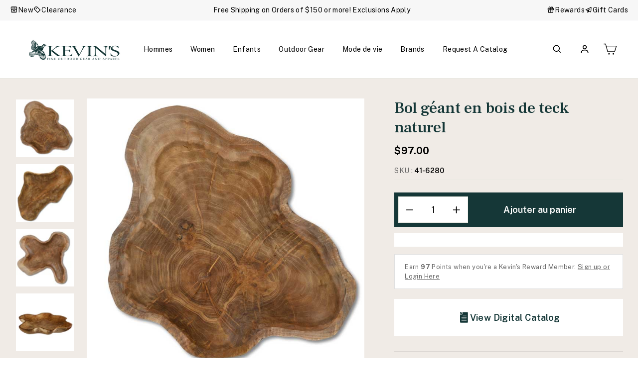

--- FILE ---
content_type: text/html; charset=utf-8
request_url: https://kevinscatalog.com/fr-ca/products/giant-teak-wood-bowl-41-6280
body_size: 98655
content:
<!doctype html>
<html class="no-js" lang="fr" dir="ltr">
<head>
<!-- Start of Shoplift scripts -->
<!-- 2025-04-10T06:30:08.4559015Z -->
<style>.shoplift-hide { opacity: 0 !important; }</style>
<style id="sl-preview-bar-hide">#preview-bar-iframe, #PBarNextFrameWrapper { display: none !important; }</style>
<script type="text/javascript">(function(rootPath, template, themeRole, themeId, isThemePreview){ /* Generated on 2026-01-22T21:16:46.4096630Z */var gt=Object.defineProperty;var mt=(R,x,V)=>x in R?gt(R,x,{enumerable:!0,configurable:!0,writable:!0,value:V}):R[x]=V;var w=(R,x,V)=>mt(R,typeof x!="symbol"?x+"":x,V);(function(){"use strict";var R=document.createElement("style");R.textContent=`#shoplift-preview-control{position:fixed;max-width:332px;height:56px;background-color:#141414;z-index:9999;bottom:20px;display:flex;border-radius:8px;box-shadow:13px 22px 7px #0000,9px 14px 7px #00000003,5px 8px 6px #0000000d,2px 4px 4px #00000017,1px 1px 2px #0000001a,0 0 #0000001a;align-items:center;margin:0 auto;left:16px;right:16px;opacity:0;transform:translateY(20px);visibility:hidden;transition:opacity .4s ease-in-out,transform .4s ease-in-out,visibility 0s .4s}#shoplift-preview-control.visible{opacity:1;transform:translateY(0);visibility:visible;transition:opacity .4s ease-in-out,transform .4s ease-in-out,visibility 0s 0s}#shoplift-preview-control *{font-family:Inter,sans-serif;color:#fff;box-sizing:border-box;font-size:16px}#shoplift-preview-variant-title{font-weight:400;line-height:140%;font-size:16px;text-align:start;letter-spacing:-.16px;flex-grow:1;text-wrap:nowrap;overflow:hidden;text-overflow:ellipsis}#shoplift-preview-variant-selector{position:relative;display:block;padding:6px 0;height:100%;min-width:0;flex:1 1 auto}#shoplift-preview-variant-menu-trigger{border:none;cursor:pointer;width:100%;background-color:transparent;padding:0 16px;border-left:1px solid #333;border-right:1px solid #333;height:100%;display:flex;align-items:center;justify-content:start;gap:8px}#shoplift-preview-variant-selector .menu-variant-label{width:24px;height:24px;border-radius:50%;padding:6px;display:flex;justify-content:center;align-items:center;font-size:12px;font-style:normal;font-weight:600;line-height:100%;letter-spacing:-.12px;flex-shrink:0}#shoplift-preview-variant-selector .preview-variant-menu{position:absolute;bottom:110%;transform:translate3d(0,20px,0);visibility:hidden;pointer-events:none;opacity:0;cursor:pointer;background-color:#141414;border:1px solid #141414;border-radius:6px;width:100%;max-height:156px;overflow-y:auto;box-shadow:0 8px 16px #0003;z-index:1;transition:opacity .3s ease-in-out,transform .3s ease-in-out,visibility 0s .3s}#shoplift-preview-variant-selector .preview-variant-menu.preview-variant-menu__visible{visibility:visible;pointer-events:auto;opacity:100;transform:translateZ(0);transition:opacity .3s ease-in-out,transform .3s ease-in-out,visibility 0s 0s}@media screen and (max-width: 400px){#shoplift-preview-variant-selector .preview-variant-menu{position:fixed;left:0;right:0;width:auto;bottom:110%}}#shoplift-preview-variant-selector .preview-variant-menu .preview-variant-menu--item{padding:12px 16px;display:flex;overflow:hidden}#shoplift-preview-variant-selector .preview-variant-menu .preview-variant-menu--item .menu-variant-label{margin-right:6px}#shoplift-preview-variant-selector .preview-variant-menu .preview-variant-menu--item span{overflow:hidden;text-overflow:ellipsis;text-wrap:nowrap;white-space:nowrap;color:#f6f6f6;font-size:14px;font-style:normal;font-weight:500}#shoplift-preview-variant-selector .preview-variant-menu .preview-variant-menu--item:hover{background-color:#545454}#shoplift-preview-variant-selector .preview-variant-menu .preview-variant-menu--item:last-of-type{border-bottom-left-radius:6px;border-bottom-right-radius:6px}#shoplift-preview-variant-selector .preview-variant-menu .preview-variant-menu--item:first-of-type{border-top-left-radius:6px;border-top-right-radius:6px}#shoplift-preview-control div:has(#shoplift-exit-preview-button){padding:0 16px}#shoplift-exit-preview-button{padding:6px 8px;font-weight:500;line-height:75%;border-radius:4px;background-color:transparent;border:none;text-decoration:none}#shoplift-exit-preview-button:hover{cursor:pointer;background-color:#333}`,document.head.appendChild(R);var x=" daum[ /]| deusu/| yadirectfetcher|(?:^|[^g])news(?!sapphire)|(?<! (?:channel/|google/))google(?!(app|/google| pixel))|(?<! cu)bots?(?:\\b|_)|(?<!(?: ya| yandex|^job|inapp;) ?)search|(?<!(?:lib))http|(?<![hg]m)score|@[a-z][\\w-]+\\.|\\(\\)|\\.com|\\b\\d{13}\\b|^<|^[\\w \\.\\-\\(?:\\):]+(?:/v?\\d+(?:\\.\\d+)?(?:\\.\\d{1,10})*?)?(?:,|$)|^[^ ]{50,}$|^\\d+\\b|^\\w+/[\\w\\(\\)]*$|^active|^ad muncher|^amaya|^avsdevicesdk/|^biglotron|^bot|^bw/|^clamav[ /]|^client/|^cobweb/|^custom|^ddg[_-]android|^discourse|^dispatch/\\d|^downcast/|^duckduckgo|^facebook|^getright/|^gozilla/|^hobbit|^hotzonu|^hwcdn/|^jeode/|^jetty/|^jigsaw|^microsoft bits|^movabletype|^mozilla/\\d\\.\\d \\(compatible;?\\)$|^mozilla/\\d\\.\\d \\w*$|^navermailapp|^netsurf|^offline|^owler|^postman|^python|^rank|^read|^reed|^rest|^rss|^snapchat|^space bison|^svn|^swcd |^taringa|^thumbor/|^track|^valid|^w3c|^webbandit/|^webcopier|^wget|^whatsapp|^wordpress|^xenu link sleuth|^yahoo|^yandex|^zdm/\\d|^zoom marketplace/|^{{.*}}$|admin|analyzer|archive|ask jeeves/teoma|bit\\.ly/|bluecoat drtr|browsex|burpcollaborator|capture|catch|check|chrome-lighthouse|chromeframe|classifier|clean|cloud|crawl|cypress/|dareboost|datanyze|dejaclick|detect|dmbrowser|download|evc-batch/|feed|firephp|gomezagent|headless|httrack|hubspot marketing grader|hydra|ibisbrowser|images|insight|inspect|iplabel|ips-agent|java(?!;)|library|mail\\.ru/|manager|measure|neustar wpm|node|nutch|offbyone|optimize|pageburst|pagespeed|parser|perl|phantomjs|pingdom|powermarks|preview|proxy|ptst[ /]\\d|reputation|resolver|retriever|rexx;|rigor|rss\\b|scan|scrape|server|sogou|sparkler/|speedcurve|spider|splash|statuscake|synapse|synthetic|tools|torrent|trace|transcoder|url|virtuoso|wappalyzer|watch|webglance|webkit2png|whatcms/|zgrab",V=/bot|spider|crawl|http|lighthouse/i,D;function W(){if(D instanceof RegExp)return D;try{D=new RegExp(x,"i")}catch{D=V}return D}function J(c){return!!c&&W().test(c)}class M{constructor(){w(this,"timestamp");this.timestamp=new Date}}class Y extends M{constructor(e,i,s){super();w(this,"type");w(this,"testId");w(this,"hypothesisId");this.type=3,this.testId=e,this.hypothesisId=i,this.timestamp=s}}class Z extends M{constructor(e){super();w(this,"type");w(this,"path");this.type=4,this.path=e}}class Q extends M{constructor(e){super();w(this,"type");w(this,"cart");this.type=5,this.cart=e}}class N extends Error{constructor(){super();w(this,"isBot");this.isBot=!0}}function X(c,t,e){for(const i of t.selectors){const s=c.querySelectorAll(i.cssSelector);for(let r=0;r<s.length;r++)e(t.testId,t.hypothesisId)}q(c,t,(i,s,r,n,o)=>o(s,r),e)}function L(c,t,e){for(const i of t.selectors)U(c,t.testId,t.hypothesisId,i,e??(()=>{}));q(c,t,U,e??(()=>{}))}function F(c){return c.urlPatterns.reduce((t,e)=>{switch(e.operator){case"contains":return t+`.*${e}.*`;case"endsWith":return t+`.*${e}`;case"startsWith":return t+`${e}.*`}},"")}function q(c,t,e,i){new MutationObserver(()=>{for(const r of t.selectors)e(c,t.testId,t.hypothesisId,r,i)}).observe(c.documentElement,{childList:!0,subtree:!0})}function U(c,t,e,i,s){const r=c.querySelectorAll(i.cssSelector);for(let n=0;n<r.length;n++){let o=r.item(n);if(o instanceof HTMLElement&&o.dataset.shoplift!==""){o.dataset.shoplift="";for(const a of i.actions.sort(at))o=tt(c,i.cssSelector,o,a)}}return r.length>0&&s?(s(t,e),!0):!1}function tt(c,t,e,i){switch(i.type){case"innerHtml":e.innerHTML=i.value;break;case"attribute":et(e,i.scope,i.value);break;case"css":it(c,t,i.value);break;case"js":st(c,e,i);break;case"copy":return rt(e);case"remove":ot(e);break;case"move":nt(e,parseInt(i.value));break}return e}function et(c,t,e){c.setAttribute(t,e)}function it(c,t,e){var s;const i=c.createElement("style");i.innerHTML=`${t} { ${e} }`,(s=c.getElementsByTagName("head")[0])==null||s.appendChild(i)}function st(c,t,e){Function("document","element",`"use strict"; ${e.value}`)(c,t)}function rt(c){const t=c.cloneNode(!0);if(!c.parentNode)throw"Can't copy node outside of DOM";return c.parentNode.insertBefore(t,c.nextSibling),t}function ot(c){c.remove()}function nt(c,t){if(t===0)return;const e=Array.prototype.slice.call(c.parentElement.children).indexOf(c),i=Math.min(Math.max(e+t,0),c.parentElement.children.length-1);c.parentElement.children.item(i).insertAdjacentElement(t>0?"afterend":"beforebegin",c)}function at(c,t){return z(c)-z(t)}function z(c){return c.type==="copy"||c.type==="remove"?0:1}var k=(c=>(c[c.Template=0]="Template",c[c.Theme=1]="Theme",c[c.UrlRedirect=2]="UrlRedirect",c[c.Script=3]="Script",c[c.Dom=4]="Dom",c[c.Price=5]="Price",c))(k||{});const lt="data:image/svg+xml,%3csvg%20width='12'%20height='12'%20viewBox='0%200%2012%2012'%20fill='none'%20xmlns='http://www.w3.org/2000/svg'%3e%3cpath%20d='M9.96001%207.90004C9.86501%207.90004%209.77001%207.86504%209.69501%207.79004L6.43501%204.53004C6.19501%204.29004%205.80501%204.29004%205.56501%204.53004L2.30501%207.79004C2.16001%207.93504%201.92001%207.93504%201.77501%207.79004C1.63001%207.64504%201.63001%207.40504%201.77501%207.26004L5.03501%204.00004C5.56501%203.47004%206.43001%203.47004%206.96501%204.00004L10.225%207.26004C10.37%207.40504%2010.37%207.64504%2010.225%207.79004C10.15%207.86004%2010.055%207.90004%209.96001%207.90004Z'%20fill='white'/%3e%3c/svg%3e",ct="data:image/svg+xml,%3csvg%20width='14'%20height='24'%20viewBox='0%200%2014%2024'%20fill='none'%20xmlns='http://www.w3.org/2000/svg'%3e%3cpath%20d='M12.3976%2014.5255C12.2833%2013.8788%2012.0498%2013.3024%2011.6952%2012.7961C11.3416%2012.2898%2010.9209%2011.8353%2010.4353%2011.4317C9.94868%2011.0291%209.43546%2010.6488%208.89565%2010.292C8.48487%2010.049%208.09577%209.78565%207.72637%209.50402C7.35697%209.2224%207.08016%208.89503%206.89694%208.51987C6.71273%208.14471%206.67826%207.69533%206.79055%207.1697C6.86345%206.83216%206.97476%206.54647%207.12351%206.31162C7.27324%206.07778%207.47124%205.89986%207.7175%205.77684C7.96377%205.65483%208.21989%205.59383%208.48389%205.59383C8.88087%205.59383%209.17639%205.7016%209.3734%205.91714C9.56943%206.13268%209.68271%206.42345%209.71424%206.78946C9.74576%207.15547%209.72015%207.55401%209.63839%207.98509C9.55663%208.41617%209.43645%208.84724%209.27687%209.27934L13.5127%208.80149C13.9638%207.52656%2014.1017%206.42447%2013.9264%205.49725C13.751%204.56901%2013.2664%203.85122%2012.4724%203.34491C12.239%203.19648%2011.9779%203.07041%2011.6893%202.96569L12.0026%201.50979L9.86397%200L7.3875%201.50979L7.11169%202.78878C6.65166%202.8874%206.21724%203.01957%205.8114%203.19038C4.85292%203.594%204.06684%204.15115%203.45117%204.86385C2.83452%205.57655%202.42571%206.40108%202.22378%207.33847C2.06616%208.06947%202.04942%208.70796%202.17551%209.25087C2.30061%209.7948%202.52028%2010.2828%202.8355%2010.7139C3.14974%2011.145%203.51816%2011.5344%203.93977%2011.881C4.36039%2012.2288%204.782%2012.5521%205.20164%2012.851C5.68334%2013.1702%206.13844%2013.5169%206.56497%2013.8921C6.99052%2014.2672%207.31954%2014.7125%207.55004%2015.228C7.78055%2015.7445%207.81502%2016.3769%207.65347%2017.1262C7.56482%2017.5389%207.43676%2017.8765%207.27028%2018.1388C7.10381%2018.4011%206.89596%2018.5983%206.64772%2018.7295C6.3985%2018.8606%206.12071%2018.9267%205.8114%2018.9267C5.21641%2018.9267%204.79776%2018.6034%204.62833%2018.1632C4.4589%2017.7229%204.47367%2017.2583%204.60075%2016.5639C4.72782%2015.8705%205.05092%2015.1395%205.37107%2014.3699H1.17665C1.17665%2014.3699%200.207341%2016.1115%200.0310135%2017.6762C-0.0655232%2018.5302%200.0635208%2019.2653%200.41519%2019.8844C0.76686%2020.5036%201.33032%2020.9814%202.10655%2021.319C2.39222%2021.443%202.7104%2021.5447%203.05813%2021.623L2.54589%2024H7.17473L7.7047%2021.5386C8.08493%2021.442%208.43857%2021.3231%208.76562%2021.1787C9.73985%2020.7476%2010.52%2020.1427%2011.1071%2019.3649C11.6932%2018.5871%2012.0873%2017.7291%2012.2892%2016.7917C12.4744%2015.9295%2012.5099%2015.1741%2012.3966%2014.5275L12.3976%2014.5255Z'%20fill='white'/%3e%3c/svg%3e";async function dt(c){let t=c.replace(/-/g,"+").replace(/_/g,"/");for(;t.length%4;)t+="=";const e=atob(t),i=Uint8Array.from(e,n=>n.charCodeAt(0)),s=new Blob([i]).stream().pipeThrough(new DecompressionStream("gzip")),r=await new Response(s).text();return JSON.parse(r)}function O(c,t){return typeof t=="string"&&/\d{4}-\d{2}-\d{2}T\d{2}:\d{2}:\d{2}.\d+(?:Z|[+-]\d+)/.test(t)?new Date(t):t}function H(c,t){return t}function E(c,t=!1,e=!1,i=","){const s=c/100;if(e){const n=Math.round(s).toLocaleString("en-US");return i!==","?n.replace(/,/g,i):n}else{const r=t?",":".",n=s.toFixed(2).split("."),o=parseInt(n[0],10),a=n[1]??"00",l=o.toLocaleString("en-US");return i!==","?`${l.replace(/,/g,i)}${r}${a}`:t?`${l.replace(/,/g,".")}${r}${a}`:`${l}${r}${a}`}}function $(c,t,e,i){const s=t.replace("{{amount}}",E(c,!1,!1)).replace("{{amount_no_decimals}}",E(c,!1,!0)).replace("{{amount_with_comma_separator}}",E(c,!0,!1)).replace("{{amount_no_decimals_with_comma_separator}}",E(c,!0,!0)).replace("{{amount_with_space_separator}}",E(c,!1,!1," ")).replace("{{amount_no_decimals_with_space_separator}}",E(c,!1,!0," ")).replace("{{amount_with_apostrophe_separator}}",E(c,!1,!1,"'")).replace("{{amount_no_decimals_with_apostrophe_separator}}",E(c,!1,!0,"'")).replace("{{amount_with_period_and_space_separator}}",E(c,!1,!1,". ")).replace("{{amount_no_decimals_with_period_and_space_separator}}",E(c,!1,!0,". "));return i?`${s} ${e}`:s}function B(c){return c.replace(/[^\d.,\s-]/g,"").trim()}function ht(c){const t=new Map;for(const[e,i,s]of c.v)t.set(e,{priceInCents:i,compareAtPriceInCents:s});return t}function pt(c,t,e,i){const{priceInCents:s,compareAtPriceInCents:r}=e,{mf:n,c:o,cce:a}=i;if(c.getAttribute("data-sl-attribute-p")===t)c.innerHTML=$(s,n,o,a);else if(c.getAttribute("data-sl-attribute-cap")===t)r<=0||r<=s?c.remove():c.innerHTML=$(r,n,o,a);else if(c.getAttribute("data-sl-attribute-discount")===t&&!(r<=0||r<=s)){const h=Math.round((r-s)/r*100),u=B($(r-s,n,o,!1)),p=c.getAttribute("data-sl-format")||"percent";p==="percent"?c.textContent=`-${h}%`:p==="amount"?c.textContent=`-${u}`:p==="both"&&(c.textContent=`-${h}% (-${u})`)}}function ut(c){const t=[],e={id:"url-pattern",operator:"contains",value:"/"};for(const[i,s,r]of c.v){t.push({id:`p-${i}`,cssSelector:`[data-sl-attribute-p="${i}"]`,urlPatterns:[e],actions:[{id:`p-action-${i}`,type:"innerHtml",scope:"price",value:$(s,c.mf,c.c,c.cce)}]});const n=r<=0||r<=s;if(t.push({id:`cap-${i}`,cssSelector:`[data-sl-attribute-cap="${i}"]`,urlPatterns:[e],actions:[{id:`cap-action-${i}`,type:n?"remove":"innerHtml",scope:"compare-at-price",value:n?"":$(r,c.mf,c.c,c.cce)}]}),!n&&r>s){const o=Math.round((r-s)/r*100),a=B($(r-s,c.mf,c.c,!1));t.push({id:`d-${i}`,cssSelector:`[data-sl-attribute-discount="${i}"]`,urlPatterns:[e],actions:[{id:`d-action-${i}`,type:"js",scope:null,value:`(function(doc, el) {              var format = el.getAttribute('data-sl-format') || 'percent';              if (format === 'percent') {                el.textContent = '-${o}%';              } else if (format === 'amount') {                el.textContent = '-${a}';              } else if (format === 'both') {                el.textContent = '-${o}% (-${a})';              }            })`}]})}}return t}let G=!1;class ft{constructor(t,e,i,s,r,n,o,a,l,h,u){w(this,"DATA_SL_ATTRIBUTE_P","data-sl-attribute-p");w(this,"DATA_SL_TEST_ID","data-sl-test-id");w(this,"VIEWPORT_TRACK_THRESHOLD",.5);w(this,"temporarySessionKey","Shoplift_Session");w(this,"essentialSessionKey","Shoplift_Essential");w(this,"analyticsSessionKey","Shoplift_Analytics");w(this,"priceSelectorsSessionKey","Shoplift_PriceSelectors");w(this,"legacySessionKey");w(this,"cssHideClass");w(this,"testConfigs");w(this,"inactiveTestConfigs");w(this,"testsFilteredByAudience");w(this,"sendPageView");w(this,"shopliftDebug");w(this,"gaConfig");w(this,"getCountryTimeout");w(this,"state");w(this,"shopifyAnalyticsId");w(this,"cookie",document.cookie);w(this,"isSyncing",!1);w(this,"isSyncingGA",!1);w(this,"fetch");w(this,"localStorageSet");w(this,"localStorageGet");w(this,"sessionStorageSet",window.sessionStorage.setItem.bind(window.sessionStorage));w(this,"sessionStorageGet",window.sessionStorage.getItem.bind(window.sessionStorage));w(this,"urlParams",new URLSearchParams(window.location.search));w(this,"device");w(this,"logHistory");w(this,"activeViewportObservers",new Map);w(this,"_priceTestProductIds",null);this.shop=t,this.host=e,this.eventHost=i,this.disableReferrerOverride=a,this.logHistory=[],this.legacySessionKey=`SHOPLIFT_SESSION_${this.shop}`,this.cssHideClass=s?"shoplift-hide":"",this.testConfigs=h.map(d=>({...d,startAt:new Date(d.startAt),statusHistory:d.statusHistory.map(v=>({...v,createdAt:new Date(v.createdAt)}))})),this.inactiveTestConfigs=u,this.sendPageView=!!r,this.shopliftDebug=n===!0,this.gaConfig=o!=={"sendEvents":false,"mode":"gtag"}?o:{sendEvents:!1},this.fetch=window.fetch.bind(window),this.localStorageSet=window.localStorage.setItem.bind(window.localStorage),this.localStorageGet=window.localStorage.getItem.bind(window.localStorage);const p=this.getDeviceType();this.device=p!=="tablet"?p:"mobile",this.state=this.loadState(),this.shopifyAnalyticsId=this.getShopifyAnalyticsId(),this.testsFilteredByAudience=h.filter(d=>d.status=="active"),this.getCountryTimeout=l===1000?1e3:l,this.log("State Loaded",JSON.stringify(this.state))}deriveCategoryFromExistingTests(){if(!this.state.temporary.testCategory&&this.state.essential.visitorTests.length>0){const t=this.state.essential.visitorTests.some(e=>{if(!e.hypothesisId)return!1;const i=this.getHypothesis(e.hypothesisId);return i&&["theme","basicScript","price"].includes(i.type)});this.state.temporary.testCategory=t?"global":"conditional",this.persistTemporaryState(),this.log("Derived test category from existing visitorTests: %s",this.state.temporary.testCategory)}}async init(){var t;try{if(this.log("Shoplift script initializing"),window.Shopify&&window.Shopify.designMode){this.log("Skipping script for design mode");return}if(window.location.href.includes("slScreenshot=true")){this.log("Skipping script for screenshot");return}if(window.location.hostname.endsWith(".edgemesh.com")){this.log("Skipping script for preview");return}if(window.location.href.includes("isShopliftMerchant")){const i=this.urlParams.get("isShopliftMerchant")==="true";this.log("Setting merchant session to %s",i),this.state.temporary.isMerchant=i,this.persistTemporaryState()}if(this.state.temporary.isMerchant){this.log("Setting up preview for merchant"),typeof window.shoplift!="object"&&this.setShopliftStub(),this.state.temporary.previewConfig||this.hidePage(),await this.initPreview(),(t=document.querySelector("#sl-preview-bar-hide"))==null||t.remove();return}if(this.state.temporary.previewConfig=void 0,J(navigator.userAgent))return;if(navigator.userAgent.includes("Chrome/118")){this.log("Random: %o",[Math.random(),Math.random(),Math.random()]);const i=await this.makeRequest({url:`${this.eventHost}/api/v0/events/ip`,method:"get"}).then(s=>s==null?void 0:s.json());this.log(`IP: ${i}`),this.makeRequest({url:`${this.eventHost}/api/v0/logs`,method:"post",data:JSON.stringify(this.debugState(),H)}).catch()}if(this.shopifyAnalyticsId=this.getShopifyAnalyticsId(),this.monitorConsentChange(),this.checkForThemePreview())return;if(!this.disableReferrerOverride&&this.state.temporary.originalReferrer!=null){this.log(`Overriding referrer from '${document.referrer}' to '${this.state.temporary.originalReferrer}'`);const i=this.state.temporary.originalReferrer;delete this.state.temporary.originalReferrer,this.persistTemporaryState(),Object.defineProperty(document,"referrer",{get:()=>i,enumerable:!0,configurable:!0})}if(await this.refreshVisitor(this.shopifyAnalyticsId),await this.handleVisitorTest()){this.log("Redirecting for visitor test");return}this.setShoplift(),this.showPage(),this.ensureCartAttributesForExistingPriceTests(!1),await this.finalize(),console.log("SHOPLIFT SCRIPT INITIALIZED!")}catch(e){if(e instanceof N)return;throw e}finally{typeof window.shoplift!="object"&&this.setShopliftStub()}}getVariantColor(t){switch(t){case"a":return{text:"#141414",bg:"#E2E2E2"};case"b":return{text:"rgba(255, 255, 255, 1)",bg:"rgba(37, 99, 235, 1)"}}}getDefaultVariantTitle(t){return t.title?t.title:t.type==="price"?t.isControl?"Original prices":"Variant prices":t.isControl?"Original":"Untitled variant "+t.label.toUpperCase()}async initPreview(){const t=this.urlParams.get("previewConfig");if(t){this.state.temporary.previewConfig=void 0,this.log("Setting up the preview"),this.log("Found preview config, writing to temporary state");const e=await dt(t);if(this.state.temporary.previewConfig=e,this.state.temporary.previewConfig.testTypeCategory===k.Price){this.hidePage(!0);const s=this.state.temporary.previewConfig;let r=`${this.host}/api/dom-selectors/${s.storeId}/${s.testId}/${s.isDraft||!1}`;s.shopifyProductId&&(r+=`?productId=${s.shopifyProductId}`);const n=await this.makeJsonRequest({method:"get",url:r}).catch(o=>(this.log("Error getting domSelectors",o),null));s.variants.forEach(o=>{var a;return o.domSelectors=(a=n[o.id])==null?void 0:a.domSelectors})}this.persistTemporaryState();const i=new URL(window.location.toString());i.searchParams.delete("previewConfig"),this.queueRedirect(i)}else if(this.state.temporary.previewConfig){this.showPage();const e=this.state.temporary.previewConfig;e.testTypeCategory===k.Template&&this.handleTemplatePreview(e)&&this.initPreviewControls(e),e.testTypeCategory===k.UrlRedirect&&this.handleUrlPreview(e)&&this.initPreviewControls(e),e.testTypeCategory===k.Script&&this.handleScriptPreview(e)&&this.initPreviewControls(e),e.testTypeCategory===k.Price&&await this.handlePricePreview(e)&&this.initPreviewControls(e)}}initPreviewControls(t){document.addEventListener("DOMContentLoaded",()=>{const e=t.variants.find(v=>v.id===t.currentVariant),i=(e==null?void 0:e.label)||"a",s=t.variants,r=document.createElement("div");r.id="shoplift-preview-control";const n=document.createElement("div"),o=document.createElement("img");o.src=ct,o.height=24,o.width=14,n.style.padding="0 16px",n.style.lineHeight="100%",n.appendChild(o),r.appendChild(n);const a=document.createElement("div");a.id="shoplift-preview-variant-selector";const l=document.createElement("button");l.id="shoplift-preview-variant-menu-trigger";const h=document.createElement("div");h.className="menu-variant-label",h.style.backgroundColor=this.getVariantColor(i).bg,h.style.color=this.getVariantColor(i).text,h.innerText=i.toUpperCase(),l.appendChild(h);const u=document.createElement("span");if(u.id="shoplift-preview-variant-title",u.innerText=e?this.getDefaultVariantTitle(e):"Untitled variant "+i.toUpperCase(),l.appendChild(u),s.length>1){const v=document.createElement("img");v.src=lt,v.width=12,v.height=12,v.style.height="12px",v.style.width="12px",l.appendChild(v);const T=document.createElement("div");T.className="preview-variant-menu";for(const m of t.variants.filter(C=>C.id!==t.currentVariant)){const C=document.createElement("div");C.className="preview-variant-menu--item";const A=document.createElement("div");A.className="menu-variant-label",A.style.backgroundColor=this.getVariantColor(m.label).bg,A.style.color=this.getVariantColor(m.label).text,A.style.flexShrink="0",A.innerText=m.label.toUpperCase(),C.appendChild(A);const y=document.createElement("span");y.innerText=this.getDefaultVariantTitle(m),C.appendChild(y),C.addEventListener("click",()=>{this.pickVariant(m.id)}),T.appendChild(C)}a.appendChild(T),l.addEventListener("click",()=>{T.className!=="preview-variant-menu preview-variant-menu__visible"?T.classList.add("preview-variant-menu__visible"):T.classList.remove("preview-variant-menu__visible")}),document.addEventListener("click",m=>{m.target instanceof Element&&!l.contains(m.target)&&T.className==="preview-variant-menu preview-variant-menu__visible"&&T.classList.remove("preview-variant-menu__visible")})}else l.style.pointerEvents="none",h.style.margin="0";a.appendChild(l),r.appendChild(a);const p=document.createElement("div"),d=document.createElement("button");d.id="shoplift-exit-preview-button",d.innerText="Exit",p.appendChild(d),d.addEventListener("click",()=>{this.exitPreview()}),r.appendChild(p),document.body.appendChild(r),requestAnimationFrame(()=>{r.classList.add("visible")})}),this.ensureCartAttributesForExistingPriceTests(!0)}pickVariant(t){var e,i,s,r;if(this.state.temporary.previewConfig){const n=this.state.temporary.previewConfig,o=new URL(window.location.toString());if(n.testTypeCategory===k.UrlRedirect){const a=(e=n.variants.find(l=>l.id===n.currentVariant))==null?void 0:e.redirectUrl;if(o.pathname===a){const l=(i=n.variants.find(h=>h.id===t))==null?void 0:i.redirectUrl;l&&(o.pathname=l)}}if(n.testTypeCategory===k.Template){const a=(s=n.variants.find(l=>l.id===n.currentVariant))==null?void 0:s.pathName;if(a&&o.pathname===a){const l=(r=n.variants.find(h=>h.id===t))==null?void 0:r.pathName;l&&l!==a&&(o.pathname=l)}}n.currentVariant=t,this.persistTemporaryState(),this.queueRedirect(o)}}exitPreview(){var e,i,s,r;const t=new URL(window.location.toString());if(((e=this.state.temporary.previewConfig)==null?void 0:e.testTypeCategory)===k.Template&&t.searchParams.delete("view"),((i=this.state.temporary.previewConfig)==null?void 0:i.testTypeCategory)===k.Script&&t.searchParams.delete("slVariant"),((s=this.state.temporary.previewConfig)==null?void 0:s.testTypeCategory)===k.UrlRedirect){const o=this.state.temporary.previewConfig.variants.filter(l=>!l.isControl&&l.redirectUrl!==null).map(l=>l.redirectUrl),a=(r=this.state.temporary.previewConfig.variants.find(l=>l.label==="a"))==null?void 0:r.redirectUrl;o.includes(t.pathname)&&a&&(t.pathname=a)}this.state.temporary.previewConfig=void 0,this.persistTemporaryState(),this.hidePage(),this.queueRedirect(t)}handleTemplatePreview(t){const e=t.currentVariant,i=t.variants.find(a=>a.id===e);if(!i)return!1;const s=t.variants.find(a=>a.isControl);if(!s)return!1;this.log("Setting up template preview for type",s.type);const r=new URL(window.location.toString()),n=r.searchParams.get("view"),o=i.type===s.type;return!o&&!i.isControl&&template.suffix===s.affix&&this.typeFromTemplate()===s.type&&i.pathName!==null?(this.log("Hit control template type, redirecting to the variant url"),this.hidePage(),r.pathname=i.pathName,this.queueRedirect(r),!0):(!i.isControl&&this.typeFromTemplate()==i.type&&template.suffix===s.affix&&o&&n!==(i.affix||"__DEFAULT__")&&(this.log("Template type and affix match control, updating the view param"),r.searchParams.delete("view"),this.log("Setting the new viewParam to",i.affix||"__DEFAULT__"),this.hidePage(),r.searchParams.set("view",i.affix||"__DEFAULT__"),this.queueRedirect(r)),n!==null&&n!==i.affix&&(r.searchParams.delete("view"),this.hidePage(),this.queueRedirect(r)),!0)}handleUrlPreview(t){var n;const e=t.currentVariant,i=t.variants.find(o=>o.id===e),s=(n=t.variants.find(o=>o.isControl))==null?void 0:n.redirectUrl;if(!i)return!1;this.log("Setting up URL redirect preview");const r=new URL(window.location.toString());return r.pathname===s&&!i.isControl&&i.redirectUrl!==null&&(this.log("Url matches control, redirecting"),this.hidePage(),r.pathname=i.redirectUrl,this.queueRedirect(r)),!0}handleScriptPreview(t){const e=t.currentVariant,i=t.variants.find(n=>n.id===e);if(!i)return!1;this.log("Setting up script preview");const s=new URL(window.location.toString());return s.searchParams.get("slVariant")!==i.id&&(this.log("current id doesn't match the variant, redirecting"),s.searchParams.delete("slVariant"),this.log("Setting the new slVariantParam"),this.hidePage(),s.searchParams.set("slVariant",i.id),this.queueRedirect(s)),!0}async handlePricePreview(t){const e=t.currentVariant,i=t.variants.find(s=>s.id===e);return i?(this.log("Setting up price preview"),i.domSelectors&&i.domSelectors.length>0&&(L(document,{testId:t.testId,hypothesisId:i.id,selectors:i.domSelectors}),this.ensureCartAttributesForExistingPriceTests(!0)),!0):!1}async finalize(){const t=await this.getCartState();t!==null&&this.queueCartUpdate(t),this.pruneStateAndSave(),await this.syncAllEvents()}setShoplift(){this.log("Setting up public API");const e=this.urlParams.get("slVariant")==="true",i=e?null:this.urlParams.get("slVariant");window.shoplift={isHypothesisActive:async s=>{if(this.log("Script checking variant for hypothesis '%s'",s),e)return this.log("Forcing variant for hypothesis '%s'",s),!0;if(i!==null)return this.log("Forcing hypothesis '%s'",i),s===i;const r=this.testConfigs.find(o=>o.hypotheses.some(a=>a.id===s));if(!r)return this.log("No test found for hypothesis '%s'",s),!1;const n=this.state.essential.visitorTests.find(o=>o.testId===r.id);return n?(this.log("Active visitor test found",s),n.hypothesisId===s):(await this.manuallySplitVisitor(r),this.testConfigs.some(o=>o.hypotheses.some(a=>a.id===s&&this.state.essential.visitorTests.some(l=>l.hypothesisId===a.id))))},setAnalyticsConsent:async s=>{await this.onConsentChange(s,!0)},getVisitorData:()=>({visitor:this.state.analytics.visitor,visitorTests:this.state.essential.visitorTests.filter(s=>!s.isInvalid).map(s=>{const{shouldSendToGa:r,savedAt:n,...o}=s;return o})})}}setShopliftStub(){this.log("Setting up stubbed public API");const e=this.urlParams.get("slVariant")==="true",i=e?null:this.urlParams.get("slVariant");window.shoplift={isHypothesisActive:s=>Promise.resolve(e||s===i),setAnalyticsConsent:()=>Promise.resolve(),getVisitorData:()=>({visitor:null,visitorTests:[]})}}async manuallySplitVisitor(t){this.log("Starting manual split for test '%s'",t.id),await this.handleVisitorTest([t]),this.saveState(),this.syncAllEvents()}async handleVisitorTest(t){await this.filterTestsByAudience(this.testConfigs,this.state.analytics.visitor??this.buildBaseVisitor(),this.state.essential.visitorTests),this.deriveCategoryFromExistingTests(),this.clearStaleReservations();let e=t?t.filter(i=>this.testsFilteredByAudience.some(s=>s.id===i.id)):[...this.testsForUrl(this.testsFilteredByAudience),...this.domTestsForUrl(this.testsFilteredByAudience)];try{if(e.length===0)return this.log("No tests found"),!1;this.log("Checking for existing visitor test on page");const i=this.getCurrentVisitorHypothesis(e);if(i){this.log("Found current visitor test");const a=this.considerRedirect(i);return a&&(this.log("Redirecting for current visitor test"),this.redirect(i)),a}const s=this.getReservationForCurrentPage();if(s){this.log("Found matching reservation for current page: %s",s.testId);const a=this.getHypothesis(s.hypothesisId);if(a){a.type!=="price"&&this.realizeReservationForCriteria(s.entryCriteriaKey);const l=this.considerRedirect(a);return l&&this.redirect(a),l}}this.log("No active test relation for test page");const r=this.testsForUrl(this.inactiveTestConfigs.filter(a=>this.testIsPaused(a)&&a.hypotheses.some(l=>this.state.essential.visitorTests.some(h=>h.hypothesisId===l.id)))).map(a=>a.id);if(r.length>0)return this.log("Visitor has paused tests for test page, skipping test assignment: %o",r),!1;if(!this.state.temporary.testCategory){const a=this.testsFilteredByAudience.filter(h=>this.isGlobalEntryCriteria(this.getEntryCriteriaKey(h))),l=this.testsFilteredByAudience.filter(h=>!this.isGlobalEntryCriteria(this.getEntryCriteriaKey(h)));if(this.log("Category dice roll - global tests: %o, conditional tests: %o",a.map(h=>({id:h.id,title:h.title,criteria:this.getEntryCriteriaKey(h)})),l.map(h=>({id:h.id,title:h.title,criteria:this.getEntryCriteriaKey(h)}))),a.length>0&&l.length>0){const h=a.length,u=l.length,p=h+u,d=Math.random()*p;this.state.temporary.testCategory=d<h?"global":"conditional",this.log("Category dice roll: rolled %.2f of %d (global weight: %d, conditional weight: %d), selected '%s'",d,p,h,u,this.state.temporary.testCategory)}else a.length>0?(this.state.temporary.testCategory="global",this.log("Only global tests available, setting category to global")):(this.state.temporary.testCategory="conditional",this.log("Only conditional tests available, setting category to conditional"));this.persistTemporaryState()}const n=this.state.temporary.testCategory;if(this.log("Visitor test category: %s",n),n==="global"){const a=this.testsFilteredByAudience.filter(l=>!this.isGlobalEntryCriteria(this.getEntryCriteriaKey(l)));for(const l of a)this.markTestAsBlocked(l,"category:global");e=e.filter(l=>this.isGlobalEntryCriteria(this.getEntryCriteriaKey(l)))}else{const a=this.testsFilteredByAudience.filter(l=>this.isGlobalEntryCriteria(this.getEntryCriteriaKey(l)));for(const l of a)this.markTestAsBlocked(l,"category:conditional");e=e.filter(l=>!this.isGlobalEntryCriteria(this.getEntryCriteriaKey(l)))}if(e.length===0)return this.log("No tests remaining after category filter"),!1;this.createReservations(e);const o=this.getReservationForCurrentPage();if(o&&!o.isRealized){const a=this.getHypothesis(o.hypothesisId);if(a){a.type!=="price"&&this.realizeReservationForCriteria(o.entryCriteriaKey);const l=this.considerRedirect(a);return l&&(this.log("Redirecting for new test"),this.redirect(a)),l}}return!1}finally{this.includeInDomTests(),this.saveState()}}includeInDomTests(){this.applyControlForAudienceFilteredPriceTests();const t=this.getDomTestsForCurrentUrl(),e=this.getVisitorDomHypothesis(t);for(const i of t){this.log("Evaluating dom test '%s'",i.id);const s=i.hypotheses.some(d=>d.type==="price");if(this.state.essential.visitorTests.find(d=>d.testId===i.id&&d.isInvalid&&!d.hypothesisId)){if(this.log("Visitor is blocked from test '%s', applying control prices if price test",i.id),s){const d=i.hypotheses.find(v=>v.isControl);d!=null&&d.priceData&&(this.applyPriceTestWithMapLookup(i.id,d,[d],()=>{this.log("Control prices applied for blocked visitor, no metrics tracked")}),this.updatePriceTestHiddenInputs(i.id,"control",!1))}continue}const n=this.getReservationForTest(i.id);let o=null,a=!1;const l=e.find(d=>i.hypotheses.some(v=>d.id===v.id));if(n)o=this.getHypothesis(n.hypothesisId)??null,this.log("Using reserved hypothesis '%s' for test '%s'",n.hypothesisId,i.id);else if(l)o=l,this.log("Using existing hypothesis assignment for test '%s'",i.id);else if(s){const d=this.visitorActiveTestTypeWithReservations();d?(a=!0,this.log("Visitor already in test type '%s', treating as non-test for price test '%s'",d,i.id)):o=this.pickHypothesis(i)}else o=this.pickHypothesis(i);if(a&&s){const d=i.hypotheses.find(v=>v.isControl);d!=null&&d.priceData&&(this.log("Applying control prices for non-test visitor on price test '%s' (Map-based)",i.id),this.applyPriceTestWithMapLookup(i.id,d,[d],()=>{this.log("Control prices applied for non-test visitor, no metrics tracked")}),this.updatePriceTestHiddenInputs(i.id,"control",!1));continue}if(!o){this.log("Failed to pick hypothesis for test");continue}const h=i.bayesianRevision??4,u=o.type==="price",p=h>=5;if(u&&p){if(this.log(`Price test with Map-based lookup (v${h}): ${i.id}`),!o.priceData){this.log("No price data for hypothesis '%s', skipping",o.id);continue}const d=o.isControl?"control":"variant";this.log(`Setting up Map-based price test for ${d} (test: ${i.id})`),this.applyPriceTestWithMapLookup(i.id,o,i.hypotheses,v=>{const T=this.getReservationForTest(v);T&&!T.isRealized&&T.entryCriteriaKey?this.realizeReservationForCriteria(T.entryCriteriaKey):this.queueAddVisitorToTest(v,o),this.saveState(),this.queuePageView(window.location.pathname),this.syncAllEvents()});continue}if(u&&!p){this.log(`Price test without viewport tracking (v${h}): ${i.id}`);const d=this.getDomSelectorsForHypothesis(o);if(d.length===0)continue;L(document,{testId:i.id,hypothesisId:o.id,selectors:d},v=>{this.queueAddVisitorToTest(v,o),this.saveState(),this.queuePageView(window.location.pathname),this.syncAllEvents()});continue}if(!o.domSelectors||o.domSelectors.length===0){this.log("No selectors found, skipping hypothesis");continue}L(document,{testId:i.id,hypothesisId:o.id,selectors:o.domSelectors},d=>{this.queueAddVisitorToTest(d,o),this.saveState(),this.queuePageView(window.location.pathname),this.syncAllEvents()})}}considerRedirect(t){if(this.log("Considering redirect for hypothesis '%s'",t.id),t.isControl)return this.log("Skipping redirect for control"),!1;if(t.type==="basicScript"||t.type==="manualScript")return this.log("Skipping redirect for script test"),!1;const e=this.state.essential.visitorTests.find(n=>n.hypothesisId===t.id),i=new URL(window.location.toString()),r=new URLSearchParams(window.location.search).get("view");if(t.type==="theme"){if(!(t.themeId===themeId)){if(this.log("Theme id '%s' is not hypothesis theme ID '%s'",t.themeId,themeId),e&&e.themeId!==t.themeId&&(e.themeId===themeId||!this.isThemePreview()))this.log("On old theme, redirecting and updating local visitor"),e.themeId=t.themeId;else if(this.isThemePreview())return this.log("On non-test theme, skipping redirect"),!1;return this.log("Hiding page to redirect for theme test"),this.hidePage(),!0}return!1}else if(t.type!=="dom"&&t.type!=="price"&&t.affix!==template.suffix&&t.affix!==r||t.redirectPath&&!i.pathname.endsWith(t.redirectPath))return this.log("Hiding page to redirect for template test"),this.hidePage(),!0;return this.log("Not redirecting"),!1}redirect(t){if(this.log("Redirecting to hypothesis '%s'",t.id),t.isControl)return;const e=new URL(window.location.toString());if(e.searchParams.delete("view"),t.redirectPath){const i=RegExp("^(/w{2}-w{2})/").exec(e.pathname);if(i&&i.length>1){const s=i[1];e.pathname=`${s}${t.redirectPath}`}else e.pathname=t.redirectPath}else t.type==="theme"?(e.searchParams.set("_ab","0"),e.searchParams.set("_fd","0"),e.searchParams.set("_sc","1"),e.searchParams.set("preview_theme_id",t.themeId.toString())):t.type!=="urlRedirect"&&e.searchParams.set("view",t.affix);this.queueRedirect(e)}async refreshVisitor(t){if(t===null||!this.state.essential.isFirstLoad||!this.testConfigs.some(i=>i.visitorOption!=="all"))return;this.log("Refreshing visitor"),this.hidePage();const e=await this.getVisitor(t);e&&e.id&&this.updateLocalVisitor(e)}buildBaseVisitor(){return{shopifyAnalyticsId:this.shopifyAnalyticsId,device:this.device,country:null,...this.state.essential.initialState}}getInitialState(){const t=this.getUTMValue("utm_source")??"",e=this.getUTMValue("utm_medium")??"",i=this.getUTMValue("utm_campaign")??"",s=this.getUTMValue("utm_content")??"",r=window.document.referrer,n=this.device;return{createdAt:new Date,utmSource:t,utmMedium:e,utmCampaign:i,utmContent:s,referrer:r,device:n}}checkForThemePreview(){var t,e;return this.log("Checking for theme preview"),window.location.hostname.endsWith(".shopifypreview.com")?(this.log("on shopify preview domain"),this.clearThemeBar(!0,!1,this.state),(t=document.querySelector("#sl-preview-bar-hide"))==null||t.remove(),!1):this.isThemePreview()?this.state.essential.visitorTests.some(i=>i.isThemeTest&&i.hypothesisId!=null&&this.getHypothesis(i.hypothesisId)&&i.themeId===themeId)?(this.log("On active theme test, removing theme bar"),this.clearThemeBar(!1,!0,this.state),!1):this.state.essential.visitorTests.some(i=>i.isThemeTest&&i.hypothesisId!=null&&!this.getHypothesis(i.hypothesisId)&&i.themeId===themeId)?(this.log("Visitor is on an inactive theme test, redirecting to main theme"),this.redirectToMainTheme(),!0):this.state.essential.isFirstLoad?(this.log("No visitor found on theme preview, redirecting to main theme"),this.redirectToMainTheme(),!0):this.inactiveTestConfigs.some(i=>i.hypotheses.some(s=>s.themeId===themeId))?(this.log("Current theme is an inactive theme test, redirecting to main theme"),this.redirectToMainTheme(),!0):this.testConfigs.some(i=>i.hypotheses.some(s=>s.themeId===themeId))?(this.log("Falling back to clearing theme bar"),this.clearThemeBar(!1,!0,this.state),!1):(this.log("No tests on current theme, skipping script"),this.clearThemeBar(!0,!1,this.state),(e=document.querySelector("#sl-preview-bar-hide"))==null||e.remove(),!0):(this.log("Not on theme preview"),this.clearThemeBar(!0,!1,this.state),!1)}redirectToMainTheme(){this.hidePage();const t=new URL(window.location.toString());t.searchParams.set("preview_theme_id",""),this.queueRedirect(t)}testsForUrl(t){const e=new URL(window.location.href),i=this.typeFromTemplate();return t.filter(s=>s.hypotheses.some(r=>r.type!=="dom"&&r.type!=="price"&&(r.isControl&&r.type===i&&r.affix===template.suffix||r.type==="theme"||r.isControl&&r.type==="urlRedirect"&&r.redirectPath&&e.pathname.endsWith(r.redirectPath)||r.type==="basicScript"))&&(s.ignoreTestViewParameterEnforcement||!e.searchParams.has("view")||s.hypotheses.map(r=>r.affix).includes(e.searchParams.get("view")??"")))}domTestsForUrl(t){const e=new URL(window.location.href);return t.filter(i=>i.hypotheses.some(s=>s.type!=="dom"&&s.type!=="price"?!1:s.type==="price"&&s.priceData&&s.priceData.v.length>0?!0:s.domSelectors&&s.domSelectors.some(r=>new RegExp(F(r)).test(e.toString()))))}async filterTestsByAudience(t,e,i){const s=[];let r=e.country;!r&&t.some(n=>n.requiresCountry&&!i.some(o=>o.testId===n.id))&&(this.log("Hiding page to check geoip"),this.hidePage(),r=await this.makeJsonRequest({method:"get",url:`${this.eventHost}/api/v0/visitors/get-country`,signal:AbortSignal.timeout(this.getCountryTimeout)}).catch(n=>(this.log("Error getting country",n),null)));for(const n of t){if(this.log("Checking audience for test '%s'",n.id),this.state.essential.visitorTests.some(l=>l.testId===n.id&&l.hypothesisId==null)){console.log(`Skipping blocked test '${n.id}'`);continue}const o=this.visitorCreatedDuringTestActive(n.statusHistory);(i.some(l=>l.testId===n.id&&(n.device==="all"||n.device===e.device&&n.device===this.device))||this.isTargetAudience(n,e,o,r))&&(this.log("Visitor is in audience for test '%s'",n.id),s.push(n))}this.testsFilteredByAudience=s}isTargetAudience(t,e,i,s){const r=this.getChannel(e);return(t.device==="all"||t.device===e.device&&t.device===this.device)&&(t.visitorOption==="all"||t.visitorOption==="new"&&i||t.visitorOption==="returning"&&!i)&&(t.targetAudiences.length===0||t.targetAudiences.reduce((n,o)=>n||o.reduce((a,l)=>a&&l(e,i,r,s),!0),!1))}visitorCreatedDuringTestActive(t){let e="";for(const i of t){if(this.state.analytics.visitor!==null&&this.state.analytics.visitor.createdAt<i.createdAt||this.state.essential.initialState.createdAt<i.createdAt)break;e=i.status}return e==="active"}getDomTestsForCurrentUrl(){return this.domTestsForUrl(this.testsFilteredByAudience)}getCurrentVisitorHypothesis(t){return t.flatMap(e=>e.hypotheses).find(e=>e.type!=="dom"&&e.type!=="price"&&this.state.essential.visitorTests.some(i=>i.hypothesisId===e.id))}getVisitorDomHypothesis(t){return t.flatMap(e=>e.hypotheses).filter(e=>(e.type==="dom"||e.type==="price")&&this.state.essential.visitorTests.some(i=>i.hypothesisId===e.id))}getHypothesis(t){return this.testConfigs.filter(e=>e.hypotheses.some(i=>i.id===t)).map(e=>e.hypotheses.find(i=>i.id===t))[0]}getDomSelectorsForHypothesis(t){if(!t)return[];if(t.domSelectors&&t.domSelectors.length>0)return t.domSelectors;if(t.priceData){const e=`${this.priceSelectorsSessionKey}_${t.id}`;try{const s=sessionStorage.getItem(e);if(s){const r=JSON.parse(s);return t.domSelectors=r,this.log("Loaded %d price selectors from cache for hypothesis '%s'",r.length,t.id),r}}catch{}const i=ut(t.priceData);t.domSelectors=i;try{sessionStorage.setItem(e,JSON.stringify(i)),this.log("Generated and cached %d price selectors for hypothesis '%s'",i.length,t.id)}catch{this.log("Generated %d price selectors for hypothesis '%s' (cache unavailable)",i.length,t.id)}return i}return[]}hasThemeTest(t){return t.some(e=>e.hypotheses.some(i=>i.type==="theme"))}hasTestThatIsNotThemeTest(t){return t.some(e=>e.hypotheses.some(i=>i.type!=="theme"&&i.type!=="dom"&&i.type!=="price"))}hasThemeAndOtherTestTypes(t){return this.hasThemeTest(t)&&this.hasTestThatIsNotThemeTest(t)}testIsPaused(t){return t.status==="paused"||t.status==="incompatible"||t.status==="suspended"}visitorActiveTestType(){const t=this.state.essential.visitorTests.filter(e=>this.testConfigs.some(i=>i.hypotheses.some(s=>s.id==e.hypothesisId)));return t.length===0?null:t.some(e=>e.isThemeTest)?"theme":"templateOrUrlRedirect"}getReservationType(t){return t==="price"||this.isTemplateTestType(t)?"deferred":"immediate"}isTemplateTestType(t){return["product","collection","landing","index","cart","search","blog","article","collectionList"].includes(t)}getEntryCriteriaKey(t){const e=t.hypotheses.find(i=>i.isControl);if(!e)return`unknown:${t.id}`;switch(e.type){case"theme":return"global:theme";case"basicScript":return"global:autoApi";case"price":return"global:price";case"manualScript":return`conditional:manualApi:${t.id}`;case"urlRedirect":return`conditional:url:${e.redirectPath||"unknown"}`;default:return`conditional:template:${e.type}`}}isGlobalEntryCriteria(t){return t.startsWith("global:")}groupTestsByEntryCriteria(t){const e=new Map;for(const i of t){const s=this.getEntryCriteriaKey(i),r=e.get(s)||[];r.push(i),e.set(s,r)}return e}doesCurrentPageMatchEntryCriteria(t){if(this.isGlobalEntryCriteria(t))return!0;if(t==="conditional:manualApi")return!1;if(t.startsWith("conditional:url:")){const e=t.replace("conditional:url:","");return window.location.pathname.endsWith(e)}if(t.startsWith("conditional:template:")){const e=t.replace("conditional:template:","");return this.typeFromTemplate()===e}return!1}hasActiveReservation(){const t=this.getActiveReservations();return Object.values(t).some(e=>!e.isRealized)}getActiveReservation(){const t=this.getActiveReservations();return Object.values(t).find(e=>!e.isRealized)??null}clearStaleReservations(){const t=this.state.temporary.testReservations;if(!t)return;let e=!1;for(const[i,s]of Object.entries(t)){const r=this.testConfigs.find(o=>o.id===s.testId);if(!r){this.log("Test '%s' no longer in config, clearing reservation for criteria '%s'",s.testId,i),delete t[i],e=!0;continue}if(r.status!=="active"){this.log("Test '%s' status is '%s', clearing reservation for criteria '%s'",s.testId,r.status,i),delete t[i],e=!0;continue}this.testsFilteredByAudience.some(o=>o.id===s.testId)||(this.log("Visitor no longer passes audience for test '%s', clearing reservation for criteria '%s'",s.testId,i),delete t[i],e=!0)}e&&this.persistTemporaryState()}createReservations(t){if(this.state.temporary.testReservations||(this.state.temporary.testReservations={}),this.state.temporary.rolledEntryCriteria||(this.state.temporary.rolledEntryCriteria=[]),this.state.temporary.testCategory==="global"){this.createSingleReservation(t,"global");return}const i=t.filter(o=>this.doesCurrentPageMatchEntryCriteria(this.getEntryCriteriaKey(o))),s=t.filter(o=>!this.doesCurrentPageMatchEntryCriteria(this.getEntryCriteriaKey(o)));this.log("Conditional tests split - matching current page: %d, not matching: %d",i.length,s.length),i.length>0&&this.log("Tests matching current page (same pool): %o",i.map(o=>({id:o.id,title:o.title,criteria:this.getEntryCriteriaKey(o)})));const r="conditional:current-page";if(i.length>0&&!this.state.temporary.rolledEntryCriteria.includes(r)){this.createSingleReservation(i,r);for(const o of i){const a=this.getEntryCriteriaKey(o);this.state.temporary.rolledEntryCriteria.includes(a)||this.state.temporary.rolledEntryCriteria.push(a)}}const n=this.groupTestsByEntryCriteria(s);for(const[o,a]of n){if(this.state.temporary.rolledEntryCriteria.includes(o)){this.log("Already rolled for criteria '%s', skipping",o);continue}if(a.some(m=>this.state.essential.visitorTests.some(C=>C.testId===m.id))){this.log("Visitor already has VT for criteria '%s', skipping",o),this.state.temporary.rolledEntryCriteria.push(o);continue}const h=[...a].sort((m,C)=>m.id.localeCompare(C.id));this.log("Test dice roll for criteria '%s' - available tests: %o",o,h.map(m=>({id:m.id,title:m.title})));const u=Math.floor(Math.random()*h.length),p=h[u];this.log("Test dice roll: picked index %d of %d, selected test '%s' (%s)",u+1,a.length,p.id,p.title);const d=this.pickHypothesis(p);if(!d){this.log("No hypothesis picked for test '%s'",p.id);continue}const v=this.getReservationType(d.type),T={testId:p.id,hypothesisId:d.id,testType:d.type,reservationType:v,isThemeTest:d.type==="theme",themeId:d.themeId,createdAt:new Date,isRealized:!1,entryCriteriaKey:o};this.state.temporary.testReservations[o]=T,this.state.temporary.rolledEntryCriteria.push(o),this.log("Created %s reservation for test '%s' (criteria: %s)",v,p.id,o);for(const m of a)m.id!==p.id&&this.markTestAsBlocked(m,o)}this.persistTemporaryState()}createSingleReservation(t,e){if(this.state.temporary.rolledEntryCriteria.includes(e)){this.log("Already rolled for pool '%s', skipping",e);return}if(t.some(u=>this.state.essential.visitorTests.some(p=>p.testId===u.id&&!p.isInvalid))){this.log("Visitor already has VT for pool '%s', skipping",e),this.state.temporary.rolledEntryCriteria.push(e);return}if(t.length===0){this.log("No tests in pool '%s'",e);return}const s=[...t].sort((u,p)=>u.id.localeCompare(p.id));this.log("Test dice roll for pool '%s' - available tests: %o",e,s.map(u=>({id:u.id,title:u.title,criteria:this.getEntryCriteriaKey(u)})));const r=Math.floor(Math.random()*s.length),n=s[r];this.log("Test dice roll: picked index %d of %d, selected test '%s' (%s)",r,t.length,n.id,n.title);const o=this.pickHypothesis(n);if(!o){this.log("No hypothesis picked for test '%s'",n.id);return}const a=this.getReservationType(o.type),l=this.getEntryCriteriaKey(n),h={testId:n.id,hypothesisId:o.id,testType:o.type,reservationType:a,isThemeTest:o.type==="theme",themeId:o.themeId,createdAt:new Date,isRealized:!1,entryCriteriaKey:l};this.state.temporary.testReservations[l]=h,this.state.temporary.rolledEntryCriteria.push(e),this.log("Created %s reservation for test '%s' from pool '%s' (criteria: %s)",a,n.id,e,l);for(const u of t)u.id!==n.id&&this.markTestAsBlocked(u,`pool:${e}`);this.persistTemporaryState()}markTestAsBlocked(t,e){this.state.essential.visitorTests.some(i=>i.testId===t.id)||(this.log("Blocking visitor from test '%s' (reason: %s)",t.id,e),this.state.essential.visitorTests.push({createdAt:new Date,testId:t.id,hypothesisId:null,isThemeTest:t.hypotheses.some(i=>i.type==="theme"),shouldSendToGa:!1,isSaved:!0,isInvalid:!0,themeId:void 0}))}realizeReservationForCriteria(t){var s;const e=(s=this.state.temporary.testReservations)==null?void 0:s[t];if(!e)return this.log("No reservation found for criteria '%s'",t),!1;if(e.isRealized)return this.log("Reservation already realized for criteria '%s'",t),!1;if(this.state.essential.visitorTests.some(r=>r.testId===e.testId&&!r.isInvalid))return this.log("Visitor already assigned to test '%s'",e.testId),!1;const i=this.getHypothesis(e.hypothesisId);return i?(e.isRealized=!0,this.persistTemporaryState(),this.queueAddVisitorToTest(e.testId,i),this.saveState(),this.log("Realized reservation for test '%s' (criteria: %s)",e.testId,t),!0):(this.log("Hypothesis '%s' not found",e.hypothesisId),!1)}getActiveReservations(){return this.state.temporary.testReservations??{}}getReservationForCurrentPage(){const t=this.getActiveReservations();for(const[e,i]of Object.entries(t)){if(i.isRealized)continue;const s=this.testConfigs.find(r=>r.id===i.testId);if(!(!s||s.status!=="active")&&this.doesCurrentPageMatchEntryCriteria(e))return i}return null}getReservationForTest(t){const e=this.getActiveReservations();return Object.values(e).find(i=>i.testId===t)??null}getReservationTestType(){const t=this.getActiveReservations(),e=Object.values(t);if(e.length===0)return null;for(const i of e)if(i.isThemeTest)return"theme";for(const i of e)if(i.testType==="price")return"price";return e.some(i=>!i.isRealized)?"templateOrUrlRedirect":null}hasPriceTests(t){return t.some(e=>e.hypotheses.some(i=>i.type==="price"))}getPriceTestProductIds(){var e;if(this._priceTestProductIds)return this._priceTestProductIds;const t=new Set;for(const i of this.testConfigs)for(const s of i.hypotheses)if(s.type==="price"){for(const r of s.domSelectors||[]){const n=r.cssSelector.match(/data-sl-attribute-(?:p|cap)="(\d+)"/);n!=null&&n[1]&&t.add(n[1])}if((e=s.priceData)!=null&&e.v)for(const[r]of s.priceData.v)t.add(r)}return this._priceTestProductIds=t,this.log("Built price test product ID cache with %d products",t.size),t}isProductInAnyPriceTest(t){return this.getPriceTestProductIds().has(t)}visitorActiveTestTypeWithReservations(){const t=this.getActiveReservations();for(const r of Object.values(t)){if(r.isThemeTest)return"theme";if(r.testType==="price")return"price"}if(Object.values(t).some(r=>!r.isRealized)){if(this.state.temporary.testCategory==="global")for(const n of Object.values(t)){if(n.testType==="theme")return"theme";if(n.testType==="price")return"price";if(n.testType==="basicScript")return"theme"}return"templateOrUrlRedirect"}const i=this.state.essential.visitorTests.filter(r=>!r.isInvalid&&this.testConfigs.some(n=>n.hypotheses.some(o=>o.id===r.hypothesisId)));return i.length===0?null:i.some(r=>{const n=this.getHypothesis(r.hypothesisId);return(n==null?void 0:n.type)==="price"})?"price":i.some(r=>r.isThemeTest)?"theme":"templateOrUrlRedirect"}applyControlForAudienceFilteredPriceTests(){const t=this.testConfigs.filter(s=>s.status==="active"&&s.hypotheses.some(r=>r.type==="price"));if(t.length===0)return;const e=this.testsFilteredByAudience.filter(s=>s.hypotheses.some(r=>r.type==="price")),i=t.filter(s=>!e.some(r=>r.id===s.id));if(i.length!==0){this.log("Found %d price tests filtered by audience, applying control selectors",i.length);for(const s of i){const r=s.hypotheses.find(l=>l.isControl),n=this.getDomSelectorsForHypothesis(r);if(n.length===0){this.log("No control selectors for audience-filtered price test '%s'",s.id);continue}const o=new URL(window.location.href);n.some(l=>{try{return new RegExp(F(l)).test(o.toString())}catch{return!1}})&&(this.log("Applying control selectors for audience-filtered price test '%s'",s.id),L(document,{testId:s.id,hypothesisId:r.id,selectors:n},()=>{this.log("Control selectors applied for audience-filtered visitor, no metrics tracked")}),this.updatePriceTestHiddenInputs(s.id,"control",!1))}}}pickHypothesis(t){let e=Math.random();const i=t.hypotheses.reduce((r,n)=>r+n.visitorCount,0);return t.hypotheses.sort((r,n)=>r.isControl?n.isControl?0:-1:n.isControl?1:0).reduce((r,n)=>{if(r!==null)return r;const a=t.hypotheses.reduce((l,h)=>l&&h.visitorCount>20,!0)?n.visitorCount/i-n.trafficPercentage:0;return e<=n.trafficPercentage-a?n:(e-=n.trafficPercentage,null)},null)}typeFromTemplate(){switch(template.type){case"collection-list":return"collectionList";case"page":return"landing";case"article":case"blog":case"cart":case"collection":case"index":case"product":case"search":return template.type;default:return null}}queueRedirect(t){this.saveState(),this.disableReferrerOverride||(this.log(`Saving temporary referrer override '${document.referrer}'`),this.state.temporary.originalReferrer=document.referrer,this.persistTemporaryState()),window.setTimeout(()=>window.location.assign(t),0),window.setTimeout(()=>void this.syncAllEvents(),2e3)}async syncAllEvents(){const t=async()=>{if(this.isSyncing){window.setTimeout(()=>void(async()=>await t())(),500);return}try{this.isSyncing=!0,this.syncGAEvents(),await this.syncEvents()}finally{this.isSyncing=!1}};await t()}async syncEvents(){var i,s;if(!this.state.essential.consentApproved||!this.shopifyAnalyticsId||this.state.analytics.queue.length===0)return;const t=this.state.analytics.queue.length,e=this.state.analytics.queue.splice(0,t);this.log("Syncing %s events",t);try{const r={shop:this.shop,visitorDetails:{shopifyAnalyticsId:this.shopifyAnalyticsId,device:((i=this.state.analytics.visitor)==null?void 0:i.device)??this.device,country:((s=this.state.analytics.visitor)==null?void 0:s.country)??null,...this.state.essential.initialState},events:this.state.essential.visitorTests.filter(o=>!o.isInvalid&&!o.isSaved&&o.hypothesisId!=null).map(o=>new Y(o.testId,o.hypothesisId,o.createdAt)).concat(e)};await this.sendEvents(r);const n=await this.getVisitor(this.shopifyAnalyticsId);n!==null&&this.updateLocalVisitor(n);for(const o of this.state.essential.visitorTests.filter(a=>!a.isInvalid&&!a.isSaved))o.isSaved=!0,o.savedAt=Date.now()}catch{this.state.analytics.queue.splice(0,0,...e)}finally{this.saveState()}}syncGAEvents(){if(!this.gaConfig.sendEvents){if(G)return;G=!0,this.log("UseGtag is false — skipping GA Events");return}if(this.isSyncingGA){this.log("Already syncing GA - skipping GA events");return}const t=this.state.essential.visitorTests.filter(e=>e.shouldSendToGa);t.length!==0&&(this.isSyncingGA=!0,this.log("Syncing %s GA Events",t.length),Promise.allSettled(t.map(e=>this.sendGAEvent(e))).then(()=>this.log("All gtag events sent")).finally(()=>this.isSyncingGA=!1))}sendGAEvent(t){return new Promise(e=>{this.log("Sending GA Event for test %s, hypothesis %s",t.testId,t.hypothesisId);const i=()=>{this.log("GA acknowledged event for hypothesis %s",t.hypothesisId),t.shouldSendToGa=!1,this.persistEssentialState(),e()},s={exp_variant_string:`SL-${t.testId}-${t.hypothesisId}`};this.shopliftDebug&&Object.assign(s,{debug_mode:!0});function r(n,o,a){window.dataLayer=window.dataLayer||[],window.dataLayer.push(arguments)}this.gaConfig.mode==="gtag"?r("event","experience_impression",{...s,event_callback:i}):(window.dataLayer=window.dataLayer||[],window.dataLayer.push({event:"experience_impression",...s,eventCallback:i}))})}updateLocalVisitor(t){let e;({visitorTests:e,...this.state.analytics.visitor}=t),this.log("updateLocalVisitor - server returned %d tests: %o",e.length,e.map(s=>({testId:s.testId,hypothesisId:s.hypothesisId,isInvalid:s.isInvalid}))),this.log("updateLocalVisitor - local has %d tests: %o",this.state.essential.visitorTests.length,this.state.essential.visitorTests.map(s=>({testId:s.testId,hypothesisId:s.hypothesisId,isSaved:s.isSaved,isInvalid:s.isInvalid})));const i=5*60*1e3;for(const s of this.state.essential.visitorTests.filter(r=>r.isSaved&&(!r.savedAt||Date.now()-r.savedAt>i)&&!e.some(n=>n.testId===r.testId)))this.log("updateLocalVisitor - marking LOCAL test as INVALID (isSaved && not in server): testId=%s, hypothesisId=%s",s.testId,s.hypothesisId),s.isInvalid=!0;for(const s of e){const r=this.state.essential.visitorTests.findIndex(o=>o.testId===s.testId);if(!(r!==-1))this.log("updateLocalVisitor - ADDING server test (not found locally): testId=%s, hypothesisId=%s",s.testId,s.hypothesisId),this.state.essential.visitorTests.push(s);else{const o=this.state.essential.visitorTests.at(r);this.log("updateLocalVisitor - REPLACING local test with server test: testId=%s, local hypothesisId=%s -> server hypothesisId=%s, local isInvalid=%s -> false",s.testId,o==null?void 0:o.hypothesisId,s.hypothesisId,o==null?void 0:o.isInvalid),s.isInvalid=!1,s.shouldSendToGa=(o==null?void 0:o.shouldSendToGa)??!1,s.testType=o==null?void 0:o.testType,s.assignedTo=o==null?void 0:o.assignedTo,s.testTitle=o==null?void 0:o.testTitle,this.state.essential.visitorTests.splice(r,1,s)}}this.log("updateLocalVisitor - FINAL local tests: %o",this.state.essential.visitorTests.map(s=>({testId:s.testId,hypothesisId:s.hypothesisId,isSaved:s.isSaved,isInvalid:s.isInvalid}))),this.state.analytics.visitor.storedAt=new Date}async getVisitor(t){try{return await this.makeJsonRequest({method:"get",url:`${this.eventHost}/api/v0/visitors/by-key/${this.shop}/${t}`})}catch{return null}}async sendEvents(t){await this.makeRequest({method:"post",url:`${this.eventHost}/api/v0/events`,data:JSON.stringify(t)})}getUTMValue(t){const i=decodeURIComponent(window.location.search.substring(1)).split("&");for(let s=0;s<i.length;s++){const r=i[s].split("=");if(r[0]===t)return r[1]||null}return null}hidePage(t){this.log("Hiding page"),this.cssHideClass&&!window.document.documentElement.classList.contains(this.cssHideClass)&&(window.document.documentElement.classList.add(this.cssHideClass),t||setTimeout(this.removeAsyncHide(this.cssHideClass),2e3))}showPage(){this.cssHideClass&&this.removeAsyncHide(this.cssHideClass)()}getDeviceType(){function t(){let i=!1;return function(s){(/(android|bb\d+|meego).+mobile|avantgo|bada\/|blackberry|blazer|compal|elaine|fennec|hiptop|iemobile|ip(hone|od)|iris|kindle|lge |maemo|midp|mmp|mobile.+firefox|netfront|opera m(ob|in)i|palm( os)?|phone|p(ixi|re)\/|plucker|pocket|psp|series(4|6)0|symbian|treo|up\.(browser|link)|vodafone|wap|windows ce|xda|xiino/i.test(s)||/1207|6310|6590|3gso|4thp|50[1-6]i|770s|802s|a wa|abac|ac(er|oo|s\-)|ai(ko|rn)|al(av|ca|co)|amoi|an(ex|ny|yw)|aptu|ar(ch|go)|as(te|us)|attw|au(di|\-m|r |s )|avan|be(ck|ll|nq)|bi(lb|rd)|bl(ac|az)|br(e|v)w|bumb|bw\-(n|u)|c55\/|capi|ccwa|cdm\-|cell|chtm|cldc|cmd\-|co(mp|nd)|craw|da(it|ll|ng)|dbte|dc\-s|devi|dica|dmob|do(c|p)o|ds(12|\-d)|el(49|ai)|em(l2|ul)|er(ic|k0)|esl8|ez([4-7]0|os|wa|ze)|fetc|fly(\-|_)|g1 u|g560|gene|gf\-5|g\-mo|go(\.w|od)|gr(ad|un)|haie|hcit|hd\-(m|p|t)|hei\-|hi(pt|ta)|hp( i|ip)|hs\-c|ht(c(\-| |_|a|g|p|s|t)|tp)|hu(aw|tc)|i\-(20|go|ma)|i230|iac( |\-|\/)|ibro|idea|ig01|ikom|im1k|inno|ipaq|iris|ja(t|v)a|jbro|jemu|jigs|kddi|keji|kgt( |\/)|klon|kpt |kwc\-|kyo(c|k)|le(no|xi)|lg( g|\/(k|l|u)|50|54|\-[a-w])|libw|lynx|m1\-w|m3ga|m50\/|ma(te|ui|xo)|mc(01|21|ca)|m\-cr|me(rc|ri)|mi(o8|oa|ts)|mmef|mo(01|02|bi|de|do|t(\-| |o|v)|zz)|mt(50|p1|v )|mwbp|mywa|n10[0-2]|n20[2-3]|n30(0|2)|n50(0|2|5)|n7(0(0|1)|10)|ne((c|m)\-|on|tf|wf|wg|wt)|nok(6|i)|nzph|o2im|op(ti|wv)|oran|owg1|p800|pan(a|d|t)|pdxg|pg(13|\-([1-8]|c))|phil|pire|pl(ay|uc)|pn\-2|po(ck|rt|se)|prox|psio|pt\-g|qa\-a|qc(07|12|21|32|60|\-[2-7]|i\-)|qtek|r380|r600|raks|rim9|ro(ve|zo)|s55\/|sa(ge|ma|mm|ms|ny|va)|sc(01|h\-|oo|p\-)|sdk\/|se(c(\-|0|1)|47|mc|nd|ri)|sgh\-|shar|sie(\-|m)|sk\-0|sl(45|id)|sm(al|ar|b3|it|t5)|so(ft|ny)|sp(01|h\-|v\-|v )|sy(01|mb)|t2(18|50)|t6(00|10|18)|ta(gt|lk)|tcl\-|tdg\-|tel(i|m)|tim\-|t\-mo|to(pl|sh)|ts(70|m\-|m3|m5)|tx\-9|up(\.b|g1|si)|utst|v400|v750|veri|vi(rg|te)|vk(40|5[0-3]|\-v)|vm40|voda|vulc|vx(52|53|60|61|70|80|81|83|85|98)|w3c(\-| )|webc|whit|wi(g |nc|nw)|wmlb|wonu|x700|yas\-|your|zeto|zte\-/i.test(s.substr(0,4)))&&(i=!0)}(navigator.userAgent||navigator.vendor),i}function e(){let i=!1;return function(s){(/android|ipad|playbook|silk/i.test(s)||/1207|6310|6590|3gso|4thp|50[1-6]i|770s|802s|a wa|abac|ac(er|oo|s\-)|ai(ko|rn)|al(av|ca|co)|amoi|an(ex|ny|yw)|aptu|ar(ch|go)|as(te|us)|attw|au(di|\-m|r |s )|avan|be(ck|ll|nq)|bi(lb|rd)|bl(ac|az)|br(e|v)w|bumb|bw\-(n|u)|c55\/|capi|ccwa|cdm\-|cell|chtm|cldc|cmd\-|co(mp|nd)|craw|da(it|ll|ng)|dbte|dc\-s|devi|dica|dmob|do(c|p)o|ds(12|\-d)|el(49|ai)|em(l2|ul)|er(ic|k0)|esl8|ez([4-7]0|os|wa|ze)|fetc|fly(\-|_)|g1 u|g560|gene|gf\-5|g\-mo|go(\.w|od)|gr(ad|un)|haie|hcit|hd\-(m|p|t)|hei\-|hi(pt|ta)|hp( i|ip)|hs\-c|ht(c(\-| |_|a|g|p|s|t)|tp)|hu(aw|tc)|i\-(20|go|ma)|i230|iac( |\-|\/)|ibro|idea|ig01|ikom|im1k|inno|ipaq|iris|ja(t|v)a|jbro|jemu|jigs|kddi|keji|kgt( |\/)|klon|kpt |kwc\-|kyo(c|k)|le(no|xi)|lg( g|\/(k|l|u)|50|54|\-[a-w])|libw|lynx|m1\-w|m3ga|m50\/|ma(te|ui|xo)|mc(01|21|ca)|m\-cr|me(rc|ri)|mi(o8|oa|ts)|mmef|mo(01|02|bi|de|do|t(\-| |o|v)|zz)|mt(50|p1|v )|mwbp|mywa|n10[0-2]|n20[2-3]|n30(0|2)|n50(0|2|5)|n7(0(0|1)|10)|ne((c|m)\-|on|tf|wf|wg|wt)|nok(6|i)|nzph|o2im|op(ti|wv)|oran|owg1|p800|pan(a|d|t)|pdxg|pg(13|\-([1-8]|c))|phil|pire|pl(ay|uc)|pn\-2|po(ck|rt|se)|prox|psio|pt\-g|qa\-a|qc(07|12|21|32|60|\-[2-7]|i\-)|qtek|r380|r600|raks|rim9|ro(ve|zo)|s55\/|sa(ge|ma|mm|ms|ny|va)|sc(01|h\-|oo|p\-)|sdk\/|se(c(\-|0|1)|47|mc|nd|ri)|sgh\-|shar|sie(\-|m)|sk\-0|sl(45|id)|sm(al|ar|b3|it|t5)|so(ft|ny)|sp(01|h\-|v\-|v )|sy(01|mb)|t2(18|50)|t6(00|10|18)|ta(gt|lk)|tcl\-|tdg\-|tel(i|m)|tim\-|t\-mo|to(pl|sh)|ts(70|m\-|m3|m5)|tx\-9|up(\.b|g1|si)|utst|v400|v750|veri|vi(rg|te)|vk(40|5[0-3]|\-v)|vm40|voda|vulc|vx(52|53|60|61|70|80|81|83|85|98)|w3c(\-| )|webc|whit|wi(g |nc|nw)|wmlb|wonu|x700|yas\-|your|zeto|zte\-/i.test(s.substr(0,4)))&&(i=!0)}(navigator.userAgent||navigator.vendor),i}return t()?"mobile":e()?"tablet":"desktop"}removeAsyncHide(t){return()=>{t&&window.document.documentElement.classList.remove(t)}}async getCartState(){try{let t=await this.makeJsonRequest({method:"get",url:`${window.location.origin}/cart.js`});return t===null||(t.note===null&&(t=await this.makeJsonRequest({method:"post",url:`${window.location.origin}/cart/update.js`,data:JSON.stringify({note:""})})),t==null)?null:{token:t.token,total_price:t.total_price,total_discount:t.total_discount,currency:t.currency,items_subtotal_price:t.items_subtotal_price,items:t.items.map(e=>({quantity:e.quantity,variant_id:e.variant_id,key:e.key,price:e.price,final_line_price:e.final_line_price,sku:e.sku,product_id:e.product_id}))}}catch(t){return this.log("Error sending cart info",t),null}}ensureCartAttributesForExistingPriceTests(t){try{if(this.log("Checking visitor assignments for active price tests"),t&&this.state.temporary.previewConfig){const e=this.state.temporary.previewConfig;this.log("Using preview config for merchant:",e.testId);let i="variant";if(e.variants&&e.variants.length>0){const s=e.variants.find(r=>r.id===e.currentVariant);s&&s.isControl&&(i="control")}this.log("Merchant preview - updating hidden inputs:",e.testId,i),this.updatePriceTestHiddenInputs(e.testId,i,!0);return}for(const e of this.state.essential.visitorTests){const i=this.testConfigs.find(n=>n.id===e.testId);if(!i){this.log("Test config not found:",e.testId);continue}const s=i.hypotheses.find(n=>n.id===e.hypothesisId);if(!s||s.type!=="price")continue;const r=s.isControl?"control":"variant";this.log("Updating hidden inputs for price test:",e.testId,r),this.updatePriceTestHiddenInputs(e.testId,r,t)}}catch(e){this.log("Error ensuring cart attributes for existing price tests:",e)}}updatePriceTestHiddenInputs(t,e,i){try{this.cleanupPriceTestObservers();const s=`${t}:${e}:${i?"t":"f"}`,r=y=>{var g;const f=y.getAttribute("data-sl-pid");if(!f)return!0;if(i&&this.state.temporary.previewConfig){const S=this.state.temporary.previewConfig,I=e==="control"?"a":"b",P=S.variants.find(_=>_.label===I);if(!P)return!1;for(const _ of P.domSelectors||[]){const j=_.cssSelector.match(/data-sl-attribute-(?:p|cap)="(\d+)"/);if(j){const K=j[1];if(this.log(`Extracted ID from selector: ${K}, comparing to: ${f}`),K===f)return this.log("Product ID match found in preview config:",f,"variant:",P.label),!0}else this.log(`Could not extract ID from selector: ${_.cssSelector}`)}return this.log("No product ID match in preview config for:",f,"variant:",I),!1}const b=this.testConfigs.find(S=>S.id===t);if(!b)return this.log("Test config not found for testId:",t),!1;for(const S of b.hypotheses||[]){for(const I of S.domSelectors||[]){const P=I.cssSelector.match(/data-sl-attribute-(?:p|cap)="(\d+)"/);if(P&&P[1]===f)return this.log("Product ID match found in domSelectors:",f,"for test:",t),!0}if((g=S.priceData)!=null&&g.v){for(const I of S.priceData.v)if(I[0]===f)return this.log("Product ID match found in priceData:",f,"for test:",t),!0}}return this.log("No product ID match for:",f,"in test:",t),!1},n=new Set;let o=!1,a=null;const l=(y,f)=>{if(document.querySelectorAll("[data-sl-attribute-p]").forEach(g=>{if(g instanceof Element&&g.nodeType===Node.ELEMENT_NODE&&g.isConnected&&document.contains(g))try{y.observe(g,{childList:!0,subtree:!0,characterData:!0,characterDataOldValue:!0,attributes:!1})}catch(S){this.log(`Failed to observe element (${f}):`,S)}}),document.body&&document.body.isConnected)try{y.observe(document.body,{childList:!0,subtree:!0,characterData:!0,characterDataOldValue:!0,attributes:!1})}catch(g){this.log(`Failed to observe document.body (${f}):`,g)}},h=(y,f,b,g)=>{const S=y.filter(I=>{const P=I.cssSelector.match(/data-sl-attribute-(?:p|cap)="(\d+)"/);return P&&P[1]===g});this.log(`Applying ${b} DOM selectors, total: ${y.length}, filtered: ${S.length}`),S.length>0&&L(document,{testId:t,hypothesisId:f,selectors:S})},u=(y,f)=>{this.log(`Applying DOM selector changes for product ID: ${y}`),f.disconnect(),o=!0;try{if(i&&this.state.temporary.previewConfig){const b=e==="control"?"a":"b",g=this.state.temporary.previewConfig.variants.find(S=>S.label===b);if(!(g!=null&&g.domSelectors)){this.log(`No DOM selectors found for preview variant: ${b}`);return}h(g.domSelectors,g.id,"preview config",y)}else{const b=this.testConfigs.find(S=>S.id===t);if(!b){this.log(`No test config found for testId: ${t}`);return}const g=b.hypotheses.find(S=>e==="control"?S.isControl:!S.isControl);if(!(g!=null&&g.domSelectors)){this.log(`No DOM selectors found for assignment: ${e}`);return}h(g.domSelectors,g.id,"live config",y)}}finally{a!==null&&clearTimeout(a),a=window.setTimeout(()=>{o=!1,a=null,l(f,"reconnection"),this.log("Re-established innerHTML observer after DOM changes")},50)}},p=new MutationObserver(y=>{if(!o)for(const f of y){if(f.type!=="childList"&&f.type!=="characterData")continue;let b=f.target;f.type==="characterData"&&(b=f.target.parentElement||f.target.parentNode);let g=b,S=g.getAttribute("data-sl-attribute-p");for(;!S&&g.parentElement;)g=g.parentElement,S=g.getAttribute("data-sl-attribute-p");if(!S)continue;const I=g.innerHTML||g.textContent||"";let P="";f.type==="characterData"&&f.oldValue!==null&&(P=f.oldValue),this.log(`innerHTML changed on element with data-sl-attribute-p="${S}"`),P&&this.log(`Previous content: "${P}"`),this.log(`Current content: "${I}"`),u(S,p)}});l(p,"initial setup"),n.add(p);const d=new MutationObserver(y=>{y.forEach(f=>{f.addedNodes.forEach(b=>{if(b.nodeType===Node.ELEMENT_NODE){const g=b;T(g);const S=g.matches('input[name="properties[_slpt]"]')?[g]:g.querySelectorAll('input[name="properties[_slpt]"]');S.length>0&&this.log(`MutationObserver found ${S.length} new hidden input(s)`),S.forEach(I=>{const P=I.getAttribute("data-sl-pid");if(this.log(`MutationObserver checking new input with data-sl-pid="${P}"`),r(I))I.value!==s&&(I.value=s,this.log("Updated newly added hidden input:",s)),m(I);else{const _=I.getAttribute("data-sl-pid");_&&this.isProductInAnyPriceTest(_)?this.log("Preserving hidden input for product ID '%s' - belongs to a different price test",_):(I.remove(),this.log("Removed newly added non-matching hidden input for product ID:",_))}})}})})});n.add(d);const v=new MutationObserver(y=>{y.forEach(f=>{if(f.type==="attributes"&&f.attributeName==="data-sl-pid"){const b=f.target;if(this.log("AttributeObserver detected data-sl-pid attribute change on:",b.tagName),b.matches('input[name="properties[_slpt]"]')){const g=b,S=f.oldValue,I=g.getAttribute("data-sl-pid");this.log(`data-sl-pid changed from "${S}" to "${I}" - triggering payment placement updates`),r(g)?(g.value!==s&&(g.value=s,this.log("Updated hidden input after data-sl-pid change:",s)),I&&u(I,p),this.log("Re-running payment placement updates after variant change"),T(document.body)):I&&this.isProductInAnyPriceTest(I)?this.log("Preserving hidden input for product ID '%s' - belongs to a different price test",I):(g.remove(),this.log("Removed non-matching hidden input after data-sl-pid change:",I))}}})});n.add(v);const T=y=>{y.tagName==="SHOPIFY-PAYMENT-TERMS"&&(this.log("MutationObserver found new shopify-payment-terms element"),this.updateShopifyPaymentTerms(t,e));const f=y.querySelectorAll("shopify-payment-terms");f.length>0&&(this.log(`MutationObserver found ${f.length} shopify-payment-terms in added node`),this.updateShopifyPaymentTerms(t,e)),y.tagName==="AFTERPAY-PLACEMENT"&&(this.log("MutationObserver found new afterpay-placement element"),this.updateAfterpayPlacements(t,e,"afterpay"));const b=y.querySelectorAll("afterpay-placement");b.length>0&&(this.log(`MutationObserver found ${b.length} afterpay-placement in added node`),this.updateAfterpayPlacements(t,e,"afterpay")),y.tagName==="SQUARE-PLACEMENT"&&(this.log("MutationObserver found new square-placement element"),this.updateAfterpayPlacements(t,e,"square"));const g=y.querySelectorAll("square-placement");g.length>0&&(this.log(`MutationObserver found ${g.length} square-placement in added node`),this.updateAfterpayPlacements(t,e,"square")),y.tagName==="KLARNA-PLACEMENT"&&(this.log("MutationObserver found new klarna-placement element"),this.updateKlarnaPlacements(t,e));const S=y.querySelectorAll("klarna-placement");S.length>0&&(this.log(`MutationObserver found ${S.length} klarna-placement in added node`),this.updateKlarnaPlacements(t,e))},m=y=>{v.observe(y,{attributes:!0,attributeFilter:["data-sl-pid"],attributeOldValue:!0,subtree:!1});const f=y.getAttribute("data-sl-pid");this.log(`Started AttributeObserver on specific input with data-sl-pid="${f}"`)},C=()=>{const y=document.querySelectorAll('input[name="properties[_slpt]"]');this.log(`Found ${y.length} existing hidden inputs to check`),y.forEach(f=>{const b=f.getAttribute("data-sl-pid");this.log(`Checking existing input with data-sl-pid="${b}"`),r(f)?(f.value=s,this.log("Updated existing hidden input:",s),b&&(this.log("Applying initial DOM selector changes for existing product"),u(b,p)),m(f)):b&&this.isProductInAnyPriceTest(b)?this.log("Preserving hidden input for product ID '%s' - belongs to a different price test",b):(f.remove(),this.log("Removed non-matching hidden input for product ID:",b))})},A=()=>{document.body?(d.observe(document.body,{childList:!0,subtree:!0}),this.log("Started MutationObserver on document.body"),C(),T(document.body)):document.readyState==="loading"?document.addEventListener("DOMContentLoaded",()=>{document.body&&(d.observe(document.body,{childList:!0,subtree:!0}),this.log("Started MutationObserver after DOMContentLoaded"),C(),T(document.body))}):(this.log("Set timeout on observer"),setTimeout(A,10))};A(),window.__shopliftPriceTestObservers=n,window.__shopliftPriceTestValue=s,this.log("Set up DOM observer for price test hidden inputs")}catch(s){this.log("Error updating price test hidden inputs:",s)}}updateKlarnaPlacements(t,e){this.updatePlacementElements(t,e,"klarna-placement",(i,s)=>{i.setAttribute("data-purchase-amount",s.toString())})}cleanupPriceTestObservers(){const t=window.__shopliftPriceTestObservers;t&&(t.forEach(e=>{e.disconnect()}),t.clear(),this.log("Cleaned up existing price test observers")),delete window.__shopliftPriceTestObservers,delete window.__shopliftPriceTestValue}updateAfterpayPlacements(t,e,i="afterpay"){const s=i==="square"?"square-placement":"afterpay-placement";if(document.querySelectorAll(s).length===0){this.log(`No ${s} elements found on page - early return`);return}this.updatePlacementElements(t,e,s,(n,o)=>{if(i==="afterpay"){const a=(o/100).toFixed(2);n.setAttribute("data-amount",a)}else n.setAttribute("data-amount",o.toString())}),this.log("updateAfterpayPlacements completed")}updatePlacementElements(t,e,i,s){const r=document.querySelectorAll(i);if(r.length===0){this.log(`No ${i} elements found - early return`);return}let n;if(this.state.temporary.isMerchant&&this.state.temporary.previewConfig){const a=e==="control"?"a":"b",l=this.state.temporary.previewConfig.variants.find(h=>h.label===a);if(!(l!=null&&l.domSelectors)){this.log(`No variant found for label ${a} in preview config for ${i}`);return}n=l.domSelectors,this.log(`Using preview config for ${i} in merchant mode, variant: ${a}`)}else{const a=this.testConfigs.find(h=>h.id===t);if(!a){this.log(`No testConfig found for id: ${t} - early return`);return}const l=a.hypotheses.find(h=>e==="control"?h.isControl:!h.isControl);if(!(l!=null&&l.domSelectors)){this.log(`No hypothesis or domSelectors found for assignment: ${e} - early return`);return}n=l.domSelectors}const o=new RegExp(`${this.DATA_SL_ATTRIBUTE_P}=["'](\\d+)["']`);r.forEach(a=>{let l=null;const h=a.parentElement;if(h&&(l=h.querySelector('input[name="properties[_slpt]"]')),l||(l=a.querySelector('input[name="properties[_slpt]"]')),!l){this.log(`No hidden input found for ${i} element`);return}const u=l.getAttribute("data-sl-pid");if(!u){this.log("Hidden input has no data-sl-pid attribute - skipping");return}const p=n.find(m=>{const C=m.cssSelector.match(o);return C&&C[1]===u});if(!p){this.log(`No matching selector found for productId: ${u} - skipping element`);return}const d=p.actions.find(m=>m.scope==="price");if(!(d!=null&&d.value)){this.log("No price action or value found - skipping element");return}const v=parseFloat(d.value.replace(/[^0-9.]/g,""));if(Number.isNaN(v)){this.log(`Invalid price "${d.value}" for product ${u} - skipping`);return}const T=Math.round(v*100);s(a,T)}),this.log(`updatePlacementElements completed for ${i}`)}updateShopifyPaymentTerms(t,e){const i=document.querySelectorAll("shopify-payment-terms");if(i.length===0)return;this.log("Store using shopify payments");let s;if(this.state.temporary.isMerchant&&this.state.temporary.previewConfig){const n=e==="control"?"a":"b",o=this.state.temporary.previewConfig.variants.find(a=>a.label===n);if(!o||!o.domSelectors){this.log(`No variant found for label ${n} in preview config`);return}s=o.domSelectors,this.log(`Using preview config for shopify-payment-terms in merchant mode, variant: ${n}`)}else{const n=this.testConfigs.find(a=>a.id===t);if(!n)return;const o=n.hypotheses.find(a=>e==="control"?a.isControl===!0:a.isControl===!1);if(!o||!o.domSelectors)return;s=o.domSelectors}const r=new RegExp(`${this.DATA_SL_ATTRIBUTE_P}=["'](\\d+)["']`);i.forEach(n=>{const o=n.getAttribute("variant-id");if(!o)return;const a=s.find(l=>{const h=l.cssSelector.match(r);return h&&h[1]===o});if(a){const l=a.actions.find(h=>h.scope==="price");if(l&&l.value){const h=n.getAttribute("shopify-meta");if(h)try{const u=JSON.parse(h);if(u.variants&&Array.isArray(u.variants)){const p=u.variants.find(d=>{var v;return((v=d.id)==null?void 0:v.toString())===o});if(p){p.full_price=l.value;const d=parseFloat(l.value.replace(/[^0-9.]/g,""));if(p.number_of_payment_terms&&p.number_of_payment_terms>1){const v=d/p.number_of_payment_terms;p.price_per_term=`$${v.toFixed(2)}`}n.setAttribute("shopify-meta",JSON.stringify(u))}}}catch(u){this.log("Error parsing/updating shoplift-meta:",u)}}}})}async makeJsonRequest(t){const e=await this.makeRequest(t);return e===null?null:JSON.parse(await e.text(),O)}async makeRequest(t){const{url:e,method:i,headers:s,data:r,signal:n}=t,o=new Headers;if(s)for(const l in s)o.append(l,s[l]);(!s||!s.Accept)&&o.append("Accept","application/json"),(!s||!s["Content-Type"])&&o.append("Content-Type","application/json"),(this.eventHost.includes("ngrok.io")||this.eventHost.includes("ngrok-free.app"))&&o.append("ngrok-skip-browser-warning","1234");const a=await this.fetch(e,{method:i,headers:o,body:r,signal:n});if(!a.ok){if(a.status===204)return null;if(a.status===422){const l=await a.json();if(typeof l<"u"&&l.isBot)throw new N}throw new Error(`Error sending shoplift request ${a.status}`)}return a}queueAddVisitorToTest(t,e){if(this.state.essential.visitorTests.some(s=>s.testId===t))return;const i=this.testConfigs.find(s=>s.id===t);if(this.state.essential.visitorTests.push({createdAt:new Date,testId:t,hypothesisId:e.id,isThemeTest:e.type==="theme",themeId:e.themeId,isSaved:!1,isInvalid:!1,shouldSendToGa:!0,testType:e.type,assignedTo:e.isControl?"control":"variant",testTitle:i==null?void 0:i.title}),e.type==="price"){const s=e.isControl?"control":"variant";this.log("Price test assignment detected, updating cart attributes:",t,s),this.updatePriceTestHiddenInputs(t,s,!1)}}queueCartUpdate(t){this.queueEvent(new Q(t))}queuePageView(t){this.queueEvent(new Z(t))}queueEvent(t){!this.state.essential.consentApproved&&this.state.essential.hasConsentInteraction||this.state.analytics.queue.length>10||this.state.analytics.queue.push(t)}legacyGetLocalStorageVisitor(){const t=this.localStorageGet(this.legacySessionKey);if(t)try{return JSON.parse(t,O)}catch{}return null}pruneStateAndSave(){this.state.essential.visitorTests=this.state.essential.visitorTests.filter(t=>this.testConfigs.some(e=>e.id==t.testId)||this.inactiveTestConfigs.filter(e=>this.testIsPaused(e)).some(e=>e.id===t.testId)),this.saveState()}saveState(){this.persistEssentialState(),this.persistAnalyticsState()}loadState(){const t=this.loadAnalyticsState(),e={analytics:t,essential:this.loadEssentialState(t),temporary:this.loadTemporaryState()},i=this.legacyGetLocalStorageVisitor(),s=this.legacyGetCookieVisitor(),r=[i,s].filter(n=>n!==null).sort((n,o)=>+o.storedAt-+n.storedAt)[0];return e.analytics.visitor===null&&r&&({visitorTests:e.essential.visitorTests,...e.analytics.visitor}=r,e.essential.isFirstLoad=!1,e.essential.initialState={createdAt:r.createdAt,referrer:r.referrer,utmCampaign:r.utmCampaign,utmContent:r.utmContent,utmMedium:r.utmMedium,utmSource:r.utmSource,device:r.device},this.deleteCookie("SHOPLIFT"),this.deleteLocalStorage(this.legacySessionKey)),!e.essential.consentApproved&&e.essential.hasConsentInteraction&&this.deleteLocalStorage(this.analyticsSessionKey),e}loadEssentialState(t){var o;const e=this.loadLocalStorage(this.essentialSessionKey),i=this.loadCookie(this.essentialSessionKey),s=this.getInitialState();(o=t.visitor)!=null&&o.device&&(s.device=t.visitor.device);const r={timestamp:new Date,consentApproved:!1,hasConsentInteraction:!1,debugMode:!1,initialState:s,visitorTests:[],isFirstLoad:!0},n=[e,i].filter(a=>a!==null).sort((a,l)=>+l.timestamp-+a.timestamp)[0]??r;return n.initialState||(t.visitor!==null?n.initialState=t.visitor:(n.initialState=s,n.initialState.createdAt=n.timestamp)),n}loadAnalyticsState(){const t=this.loadLocalStorage(this.analyticsSessionKey),e=this.loadCookie(this.analyticsSessionKey),i={timestamp:new Date,visitor:null,queue:[]},s=[t,e].filter(r=>r!==null).sort((r,n)=>+n.timestamp-+r.timestamp)[0]??i;return s.queue.length===0&&t&&t.queue.length>1&&(s.queue=t.queue),s}loadTemporaryState(){const t=this.sessionStorageGet(this.temporarySessionKey),e=t?JSON.parse(t,O):null,i=this.loadCookie(this.temporarySessionKey);return e??i??{isMerchant:!1,timestamp:new Date}}persistEssentialState(){this.log("Persisting essential state"),this.state.essential.isFirstLoad=!1,this.state.essential.timestamp=new Date,this.persistLocalStorageState(this.essentialSessionKey,this.state.essential),this.persistCookieState(this.essentialSessionKey,this.state.essential)}persistAnalyticsState(){this.log("Persisting analytics state"),this.state.essential.consentApproved&&(this.state.analytics.timestamp=new Date,this.persistLocalStorageState(this.analyticsSessionKey,this.state.analytics),this.persistCookieState(this.analyticsSessionKey,{...this.state.analytics,queue:[]}))}persistTemporaryState(){this.log("Setting temporary session state"),this.state.temporary.timestamp=new Date,this.sessionStorageSet(this.temporarySessionKey,JSON.stringify(this.state.temporary)),this.persistCookieState(this.temporarySessionKey,this.state.temporary,!0)}loadLocalStorage(t){const e=this.localStorageGet(t);if(e===null)return null;try{return JSON.parse(e,O)}catch{return null}}loadCookie(t){const e=this.getCookie(t);if(e===null)return null;try{return JSON.parse(e,O)}catch{return null}}persistLocalStorageState(t,e){this.localStorageSet(t,JSON.stringify(e))}persistCookieState(t,e,i=!1){const s=JSON.stringify(e),r=i?"":`expires=${new Date(new Date().getTime()+864e5*365).toUTCString()};`;document.cookie=`${t}=${s};domain=.${window.location.hostname};path=/;SameSite=Strict;${r}`}deleteCookie(t){const e=new Date(0).toUTCString();document.cookie=`${t}=;domain=.${window.location.hostname};path=/;expires=${e};`}deleteLocalStorage(t){window.localStorage.removeItem(t)}getChannel(t){var i;return((i=[{"name":"cross-network","test":(v) => new RegExp(".*cross-network.*", "i").test(v.utmCampaign)},{"name":"direct","test":(v) => v.utmSource === "" && v.utmMedium === ""},{"name":"paid-shopping","test":(v) => (new RegExp("^(?:Google|IGShopping|aax-us-east\.amazon-adsystem\.com|aax\.amazon-adsystem\.com|alibaba|alibaba\.com|amazon|amazon\.co\.uk|amazon\.com|apps\.shopify\.com|checkout\.shopify\.com|checkout\.stripe\.com|cr\.shopping\.naver\.com|cr2\.shopping\.naver\.com|ebay|ebay\.co\.uk|ebay\.com|ebay\.com\.au|ebay\.de|etsy|etsy\.com|m\.alibaba\.com|m\.shopping\.naver\.com|mercadolibre|mercadolibre\.com|mercadolibre\.com\.ar|mercadolibre\.com\.mx|message\.alibaba\.com|msearch\.shopping\.naver\.com|nl\.shopping\.net|no\.shopping\.net|offer\.alibaba\.com|one\.walmart\.com|order\.shopping\.yahoo\.co\.jp|partners\.shopify\.com|s3\.amazonaws\.com|se\.shopping\.net|shop\.app|shopify|shopify\.com|shopping\.naver\.com|shopping\.yahoo\.co\.jp|shopping\.yahoo\.com|shopzilla|shopzilla\.com|simplycodes\.com|store\.shopping\.yahoo\.co\.jp|stripe|stripe\.com|uk\.shopping\.net|walmart|walmart\.com)$", "i").test(v.utmSource) || new RegExp("^(.*(([^a-df-z]|^)shop|shopping).*)$", "i").test(v.utmCampaign)) && new RegExp("^(.*cp.*|ppc|retargeting|paid.*)$", "i").test(v.utmMedium)},{"name":"paid-search","test":(v) => new RegExp("^(?:360\.cn|alice|aol|ar\.search\.yahoo\.com|ask|at\.search\.yahoo\.com|au\.search\.yahoo\.com|auone|avg|babylon|baidu|biglobe|biglobe\.co\.jp|biglobe\.ne\.jp|bing|br\.search\.yahoo\.com|ca\.search\.yahoo\.com|centrum\.cz|ch\.search\.yahoo\.com|cl\.search\.yahoo\.com|cn\.bing\.com|cnn|co\.search\.yahoo\.com|comcast|conduit|daum|daum\.net|de\.search\.yahoo\.com|dk\.search\.yahoo\.com|dogpile|dogpile\.com|duckduckgo|ecosia\.org|email\.seznam\.cz|eniro|es\.search\.yahoo\.com|espanol\.search\.yahoo\.com|exalead\.com|excite\.com|fi\.search\.yahoo\.com|firmy\.cz|fr\.search\.yahoo\.com|globo|go\.mail\.ru|google|google-play|hk\.search\.yahoo\.com|id\.search\.yahoo\.com|in\.search\.yahoo\.com|incredimail|it\.search\.yahoo\.com|kvasir|lens\.google\.com|lite\.qwant\.com|lycos|m\.baidu\.com|m\.naver\.com|m\.search\.naver\.com|m\.sogou\.com|mail\.rambler\.ru|mail\.yandex\.ru|malaysia\.search\.yahoo\.com|msn|msn\.com|mx\.search\.yahoo\.com|najdi|naver|naver\.com|news\.google\.com|nl\.search\.yahoo\.com|no\.search\.yahoo\.com|ntp\.msn\.com|nz\.search\.yahoo\.com|onet|onet\.pl|pe\.search\.yahoo\.com|ph\.search\.yahoo\.com|pl\.search\.yahoo\.com|play\.google\.com|qwant|qwant\.com|rakuten|rakuten\.co\.jp|rambler|rambler\.ru|se\.search\.yahoo\.com|search-results|search\.aol\.co\.uk|search\.aol\.com|search\.google\.com|search\.smt\.docomo\.ne\.jp|search\.ukr\.net|secureurl\.ukr\.net|seznam|seznam\.cz|sg\.search\.yahoo\.com|so\.com|sogou|sogou\.com|sp-web\.search\.auone\.jp|startsiden|startsiden\.no|suche\.aol\.de|terra|th\.search\.yahoo\.com|tr\.search\.yahoo\.com|tut\.by|tw\.search\.yahoo\.com|uk\.search\.yahoo\.com|ukr|us\.search\.yahoo\.com|virgilio|vn\.search\.yahoo\.com|wap\.sogou\.com|webmaster\.yandex\.ru|websearch\.rakuten\.co\.jp|yahoo|yahoo\.co\.jp|yahoo\.com|yandex|yandex\.by|yandex\.com|yandex\.com\.tr|yandex\.fr|yandex\.kz|yandex\.ru|yandex\.ua|yandex\.uz|zen\.yandex\.ru)$", "i").test(v.utmSource) && new RegExp("^(.*cp.*|ppc|retargeting|paid.*)$", "i").test(v.utmMedium)},{"name":"paid-social","test":(v) => new RegExp("^(?:43things|43things\.com|51\.com|5ch\.net|Hatena|ImageShack|academia\.edu|activerain|activerain\.com|activeworlds|activeworlds\.com|addthis|addthis\.com|airg\.ca|allnurses\.com|allrecipes\.com|alumniclass|alumniclass\.com|ameba\.jp|ameblo\.jp|americantowns|americantowns\.com|amp\.reddit\.com|ancestry\.com|anobii|anobii\.com|answerbag|answerbag\.com|answers\.yahoo\.com|aolanswers|aolanswers\.com|apps\.facebook\.com|ar\.pinterest\.com|artstation\.com|askubuntu|askubuntu\.com|asmallworld\.com|athlinks|athlinks\.com|away\.vk\.com|awe\.sm|b\.hatena\.ne\.jp|baby-gaga|baby-gaga\.com|babyblog\.ru|badoo|badoo\.com|bebo|bebo\.com|beforeitsnews|beforeitsnews\.com|bharatstudent|bharatstudent\.com|biip\.no|biswap\.org|bit\.ly|blackcareernetwork\.com|blackplanet|blackplanet\.com|blip\.fm|blog\.com|blog\.feedspot\.com|blog\.goo\.ne\.jp|blog\.naver\.com|blog\.yahoo\.co\.jp|blogg\.no|bloggang\.com|blogger|blogger\.com|blogher|blogher\.com|bloglines|bloglines\.com|blogs\.com|blogsome|blogsome\.com|blogspot|blogspot\.com|blogster|blogster\.com|blurtit|blurtit\.com|bookmarks\.yahoo\.co\.jp|bookmarks\.yahoo\.com|br\.pinterest\.com|brightkite|brightkite\.com|brizzly|brizzly\.com|business\.facebook\.com|buzzfeed|buzzfeed\.com|buzznet|buzznet\.com|cafe\.naver\.com|cafemom|cafemom\.com|camospace|camospace\.com|canalblog\.com|care\.com|care2|care2\.com|caringbridge\.org|catster|catster\.com|cbnt\.io|cellufun|cellufun\.com|centerblog\.net|chat\.zalo\.me|chegg\.com|chicagonow|chicagonow\.com|chiebukuro\.yahoo\.co\.jp|classmates|classmates\.com|classquest|classquest\.com|co\.pinterest\.com|cocolog-nifty|cocolog-nifty\.com|copainsdavant\.linternaute\.com|couchsurfing\.org|cozycot|cozycot\.com|cross\.tv|crunchyroll|crunchyroll\.com|cyworld|cyworld\.com|cz\.pinterest\.com|d\.hatena\.ne\.jp|dailystrength\.org|deluxe\.com|deviantart|deviantart\.com|dianping|dianping\.com|digg|digg\.com|diigo|diigo\.com|discover\.hubpages\.com|disqus|disqus\.com|dogster|dogster\.com|dol2day|dol2day\.com|doostang|doostang\.com|dopplr|dopplr\.com|douban|douban\.com|draft\.blogger\.com|draugiem\.lv|drugs-forum|drugs-forum\.com|dzone|dzone\.com|edublogs\.org|elftown|elftown\.com|epicurious\.com|everforo\.com|exblog\.jp|extole|extole\.com|facebook|facebook\.com|faceparty|faceparty\.com|fandom\.com|fanpop|fanpop\.com|fark|fark\.com|fb|fb\.me|fc2|fc2\.com|feedspot|feministing|feministing\.com|filmaffinity|filmaffinity\.com|flickr|flickr\.com|flipboard|flipboard\.com|folkdirect|folkdirect\.com|foodservice|foodservice\.com|forums\.androidcentral\.com|forums\.crackberry\.com|forums\.imore\.com|forums\.nexopia\.com|forums\.webosnation\.com|forums\.wpcentral\.com|fotki|fotki\.com|fotolog|fotolog\.com|foursquare|foursquare\.com|free\.facebook\.com|friendfeed|friendfeed\.com|fruehstueckstreff\.org|fubar|fubar\.com|gaiaonline|gaiaonline\.com|gamerdna|gamerdna\.com|gather\.com|geni\.com|getpocket\.com|glassboard|glassboard\.com|glassdoor|glassdoor\.com|godtube|godtube\.com|goldenline\.pl|goldstar|goldstar\.com|goo\.gl|gooblog|goodreads|goodreads\.com|google\+|googlegroups\.com|googleplus|govloop|govloop\.com|gowalla|gowalla\.com|gree\.jp|groups\.google\.com|gulli\.com|gutefrage\.net|habbo|habbo\.com|hi5|hi5\.com|hootsuite|hootsuite\.com|houzz|houzz\.com|hoverspot|hoverspot\.com|hr\.com|hu\.pinterest\.com|hubculture|hubculture\.com|hubpages\.com|hyves\.net|hyves\.nl|ibibo|ibibo\.com|id\.pinterest\.com|identi\.ca|ig|imageshack\.com|imageshack\.us|imvu|imvu\.com|in\.pinterest\.com|insanejournal|insanejournal\.com|instagram|instagram\.com|instapaper|instapaper\.com|internations\.org|interpals\.net|intherooms|intherooms\.com|irc-galleria\.net|is\.gd|italki|italki\.com|jammerdirect|jammerdirect\.com|jappy\.com|jappy\.de|kaboodle\.com|kakao|kakao\.com|kakaocorp\.com|kaneva|kaneva\.com|kin\.naver\.com|l\.facebook\.com|l\.instagram\.com|l\.messenger\.com|last\.fm|librarything|librarything\.com|lifestream\.aol\.com|line|line\.me|linkedin|linkedin\.com|listal|listal\.com|listography|listography\.com|livedoor\.com|livedoorblog|livejournal|livejournal\.com|lm\.facebook\.com|lnkd\.in|m\.blog\.naver\.com|m\.cafe\.naver\.com|m\.facebook\.com|m\.kin\.naver\.com|m\.vk\.com|m\.yelp\.com|mbga\.jp|medium\.com|meetin\.org|meetup|meetup\.com|meinvz\.net|meneame\.net|menuism\.com|messages\.google\.com|messages\.yahoo\.co\.jp|messenger|messenger\.com|mix\.com|mixi\.jp|mobile\.facebook\.com|mocospace|mocospace\.com|mouthshut|mouthshut\.com|movabletype|movabletype\.com|mubi|mubi\.com|my\.opera\.com|myanimelist\.net|myheritage|myheritage\.com|mylife|mylife\.com|mymodernmet|mymodernmet\.com|myspace|myspace\.com|netvibes|netvibes\.com|news\.ycombinator\.com|newsshowcase|nexopia|ngopost\.org|niconico|nicovideo\.jp|nightlifelink|nightlifelink\.com|ning|ning\.com|nl\.pinterest\.com|odnoklassniki\.ru|odnoklassniki\.ua|okwave\.jp|old\.reddit\.com|oneworldgroup\.org|onstartups|onstartups\.com|opendiary|opendiary\.com|oshiete\.goo\.ne\.jp|out\.reddit\.com|over-blog\.com|overblog\.com|paper\.li|partyflock\.nl|photobucket|photobucket\.com|pinboard|pinboard\.in|pingsta|pingsta\.com|pinterest|pinterest\.at|pinterest\.ca|pinterest\.ch|pinterest\.cl|pinterest\.co\.kr|pinterest\.co\.uk|pinterest\.com|pinterest\.com\.au|pinterest\.com\.mx|pinterest\.de|pinterest\.es|pinterest\.fr|pinterest\.it|pinterest\.jp|pinterest\.nz|pinterest\.ph|pinterest\.pt|pinterest\.ru|pinterest\.se|pixiv\.net|pl\.pinterest\.com|playahead\.se|plurk|plurk\.com|plus\.google\.com|plus\.url\.google\.com|pocket\.co|posterous|posterous\.com|pro\.homeadvisor\.com|pulse\.yahoo\.com|qapacity|qapacity\.com|quechup|quechup\.com|quora|quora\.com|qzone\.qq\.com|ravelry|ravelry\.com|reddit|reddit\.com|redux|redux\.com|renren|renren\.com|researchgate\.net|reunion|reunion\.com|reverbnation|reverbnation\.com|rtl\.de|ryze|ryze\.com|salespider|salespider\.com|scoop\.it|screenrant|screenrant\.com|scribd|scribd\.com|scvngr|scvngr\.com|secondlife|secondlife\.com|serverfault|serverfault\.com|shareit|sharethis|sharethis\.com|shvoong\.com|sites\.google\.com|skype|skyrock|skyrock\.com|slashdot\.org|slideshare\.net|smartnews\.com|snapchat|snapchat\.com|social|sociallife\.com\.br|socialvibe|socialvibe\.com|spaces\.live\.com|spoke|spoke\.com|spruz|spruz\.com|ssense\.com|stackapps|stackapps\.com|stackexchange|stackexchange\.com|stackoverflow|stackoverflow\.com|stardoll\.com|stickam|stickam\.com|studivz\.net|suomi24\.fi|superuser|superuser\.com|sweeva|sweeva\.com|t\.co|t\.me|tagged|tagged\.com|taggedmail|taggedmail\.com|talkbiznow|talkbiznow\.com|taringa\.net|techmeme|techmeme\.com|tencent|tencent\.com|tiktok|tiktok\.com|tinyurl|tinyurl\.com|toolbox|toolbox\.com|touch\.facebook\.com|tr\.pinterest\.com|travellerspoint|travellerspoint\.com|tripadvisor|tripadvisor\.com|trombi|trombi\.com|trustpilot|tudou|tudou\.com|tuenti|tuenti\.com|tumblr|tumblr\.com|tweetdeck|tweetdeck\.com|twitter|twitter\.com|twoo\.com|typepad|typepad\.com|unblog\.fr|urbanspoon\.com|ushareit\.com|ushi\.cn|vampirefreaks|vampirefreaks\.com|vampirerave|vampirerave\.com|vg\.no|video\.ibm\.com|vk\.com|vkontakte\.ru|wakoopa|wakoopa\.com|wattpad|wattpad\.com|web\.facebook\.com|web\.skype\.com|webshots|webshots\.com|wechat|wechat\.com|weebly|weebly\.com|weibo|weibo\.com|wer-weiss-was\.de|weread|weread\.com|whatsapp|whatsapp\.com|wiki\.answers\.com|wikihow\.com|wikitravel\.org|woot\.com|wordpress|wordpress\.com|wordpress\.org|xanga|xanga\.com|xing|xing\.com|yahoo-mbga\.jp|yammer|yammer\.com|yelp|yelp\.co\.uk|yelp\.com|youroom\.in|za\.pinterest\.com|zalo|zoo\.gr|zooppa|zooppa\.com)$", "i").test(v.utmSource) && new RegExp("^(.*cp.*|ppc|retargeting|paid.*)$", "i").test(v.utmMedium)},{"name":"paid-video","test":(v) => new RegExp("^(?:blog\.twitch\.tv|crackle|crackle\.com|curiositystream|curiositystream\.com|d\.tube|dailymotion|dailymotion\.com|dashboard\.twitch\.tv|disneyplus|disneyplus\.com|fast\.wistia\.net|help\.hulu\.com|help\.netflix\.com|hulu|hulu\.com|id\.twitch\.tv|iq\.com|iqiyi|iqiyi\.com|jobs\.netflix\.com|justin\.tv|m\.twitch\.tv|m\.youtube\.com|music\.youtube\.com|netflix|netflix\.com|player\.twitch\.tv|player\.vimeo\.com|ted|ted\.com|twitch|twitch\.tv|utreon|utreon\.com|veoh|veoh\.com|viadeo\.journaldunet\.com|vimeo|vimeo\.com|wistia|wistia\.com|youku|youku\.com|youtube|youtube\.com)$", "i").test(v.utmSource) && new RegExp("^(.*cp.*|ppc|retargeting|paid.*)$", "i").test(v.utmMedium)},{"name":"display","test":(v) => new RegExp("^(?:display|banner|expandable|interstitial|cpm)$", "i").test(v.utmMedium)},{"name":"paid-other","test":(v) => new RegExp("^(.*cp.*|ppc|retargeting|paid.*)$", "i").test(v.utmMedium)},{"name":"organic-shopping","test":(v) => new RegExp("^(?:360\.cn|alice|aol|ar\.search\.yahoo\.com|ask|at\.search\.yahoo\.com|au\.search\.yahoo\.com|auone|avg|babylon|baidu|biglobe|biglobe\.co\.jp|biglobe\.ne\.jp|bing|br\.search\.yahoo\.com|ca\.search\.yahoo\.com|centrum\.cz|ch\.search\.yahoo\.com|cl\.search\.yahoo\.com|cn\.bing\.com|cnn|co\.search\.yahoo\.com|comcast|conduit|daum|daum\.net|de\.search\.yahoo\.com|dk\.search\.yahoo\.com|dogpile|dogpile\.com|duckduckgo|ecosia\.org|email\.seznam\.cz|eniro|es\.search\.yahoo\.com|espanol\.search\.yahoo\.com|exalead\.com|excite\.com|fi\.search\.yahoo\.com|firmy\.cz|fr\.search\.yahoo\.com|globo|go\.mail\.ru|google|google-play|hk\.search\.yahoo\.com|id\.search\.yahoo\.com|in\.search\.yahoo\.com|incredimail|it\.search\.yahoo\.com|kvasir|lens\.google\.com|lite\.qwant\.com|lycos|m\.baidu\.com|m\.naver\.com|m\.search\.naver\.com|m\.sogou\.com|mail\.rambler\.ru|mail\.yandex\.ru|malaysia\.search\.yahoo\.com|msn|msn\.com|mx\.search\.yahoo\.com|najdi|naver|naver\.com|news\.google\.com|nl\.search\.yahoo\.com|no\.search\.yahoo\.com|ntp\.msn\.com|nz\.search\.yahoo\.com|onet|onet\.pl|pe\.search\.yahoo\.com|ph\.search\.yahoo\.com|pl\.search\.yahoo\.com|play\.google\.com|qwant|qwant\.com|rakuten|rakuten\.co\.jp|rambler|rambler\.ru|se\.search\.yahoo\.com|search-results|search\.aol\.co\.uk|search\.aol\.com|search\.google\.com|search\.smt\.docomo\.ne\.jp|search\.ukr\.net|secureurl\.ukr\.net|seznam|seznam\.cz|sg\.search\.yahoo\.com|so\.com|sogou|sogou\.com|sp-web\.search\.auone\.jp|startsiden|startsiden\.no|suche\.aol\.de|terra|th\.search\.yahoo\.com|tr\.search\.yahoo\.com|tut\.by|tw\.search\.yahoo\.com|uk\.search\.yahoo\.com|ukr|us\.search\.yahoo\.com|virgilio|vn\.search\.yahoo\.com|wap\.sogou\.com|webmaster\.yandex\.ru|websearch\.rakuten\.co\.jp|yahoo|yahoo\.co\.jp|yahoo\.com|yandex|yandex\.by|yandex\.com|yandex\.com\.tr|yandex\.fr|yandex\.kz|yandex\.ru|yandex\.ua|yandex\.uz|zen\.yandex\.ru)$", "i").test(v.utmSource) || new RegExp("^(.*(([^a-df-z]|^)shop|shopping).*)$", "i").test(v.utmCampaign)},{"name":"organic-social","test":(v) => new RegExp("^(?:43things|43things\.com|51\.com|5ch\.net|Hatena|ImageShack|academia\.edu|activerain|activerain\.com|activeworlds|activeworlds\.com|addthis|addthis\.com|airg\.ca|allnurses\.com|allrecipes\.com|alumniclass|alumniclass\.com|ameba\.jp|ameblo\.jp|americantowns|americantowns\.com|amp\.reddit\.com|ancestry\.com|anobii|anobii\.com|answerbag|answerbag\.com|answers\.yahoo\.com|aolanswers|aolanswers\.com|apps\.facebook\.com|ar\.pinterest\.com|artstation\.com|askubuntu|askubuntu\.com|asmallworld\.com|athlinks|athlinks\.com|away\.vk\.com|awe\.sm|b\.hatena\.ne\.jp|baby-gaga|baby-gaga\.com|babyblog\.ru|badoo|badoo\.com|bebo|bebo\.com|beforeitsnews|beforeitsnews\.com|bharatstudent|bharatstudent\.com|biip\.no|biswap\.org|bit\.ly|blackcareernetwork\.com|blackplanet|blackplanet\.com|blip\.fm|blog\.com|blog\.feedspot\.com|blog\.goo\.ne\.jp|blog\.naver\.com|blog\.yahoo\.co\.jp|blogg\.no|bloggang\.com|blogger|blogger\.com|blogher|blogher\.com|bloglines|bloglines\.com|blogs\.com|blogsome|blogsome\.com|blogspot|blogspot\.com|blogster|blogster\.com|blurtit|blurtit\.com|bookmarks\.yahoo\.co\.jp|bookmarks\.yahoo\.com|br\.pinterest\.com|brightkite|brightkite\.com|brizzly|brizzly\.com|business\.facebook\.com|buzzfeed|buzzfeed\.com|buzznet|buzznet\.com|cafe\.naver\.com|cafemom|cafemom\.com|camospace|camospace\.com|canalblog\.com|care\.com|care2|care2\.com|caringbridge\.org|catster|catster\.com|cbnt\.io|cellufun|cellufun\.com|centerblog\.net|chat\.zalo\.me|chegg\.com|chicagonow|chicagonow\.com|chiebukuro\.yahoo\.co\.jp|classmates|classmates\.com|classquest|classquest\.com|co\.pinterest\.com|cocolog-nifty|cocolog-nifty\.com|copainsdavant\.linternaute\.com|couchsurfing\.org|cozycot|cozycot\.com|cross\.tv|crunchyroll|crunchyroll\.com|cyworld|cyworld\.com|cz\.pinterest\.com|d\.hatena\.ne\.jp|dailystrength\.org|deluxe\.com|deviantart|deviantart\.com|dianping|dianping\.com|digg|digg\.com|diigo|diigo\.com|discover\.hubpages\.com|disqus|disqus\.com|dogster|dogster\.com|dol2day|dol2day\.com|doostang|doostang\.com|dopplr|dopplr\.com|douban|douban\.com|draft\.blogger\.com|draugiem\.lv|drugs-forum|drugs-forum\.com|dzone|dzone\.com|edublogs\.org|elftown|elftown\.com|epicurious\.com|everforo\.com|exblog\.jp|extole|extole\.com|facebook|facebook\.com|faceparty|faceparty\.com|fandom\.com|fanpop|fanpop\.com|fark|fark\.com|fb|fb\.me|fc2|fc2\.com|feedspot|feministing|feministing\.com|filmaffinity|filmaffinity\.com|flickr|flickr\.com|flipboard|flipboard\.com|folkdirect|folkdirect\.com|foodservice|foodservice\.com|forums\.androidcentral\.com|forums\.crackberry\.com|forums\.imore\.com|forums\.nexopia\.com|forums\.webosnation\.com|forums\.wpcentral\.com|fotki|fotki\.com|fotolog|fotolog\.com|foursquare|foursquare\.com|free\.facebook\.com|friendfeed|friendfeed\.com|fruehstueckstreff\.org|fubar|fubar\.com|gaiaonline|gaiaonline\.com|gamerdna|gamerdna\.com|gather\.com|geni\.com|getpocket\.com|glassboard|glassboard\.com|glassdoor|glassdoor\.com|godtube|godtube\.com|goldenline\.pl|goldstar|goldstar\.com|goo\.gl|gooblog|goodreads|goodreads\.com|google\+|googlegroups\.com|googleplus|govloop|govloop\.com|gowalla|gowalla\.com|gree\.jp|groups\.google\.com|gulli\.com|gutefrage\.net|habbo|habbo\.com|hi5|hi5\.com|hootsuite|hootsuite\.com|houzz|houzz\.com|hoverspot|hoverspot\.com|hr\.com|hu\.pinterest\.com|hubculture|hubculture\.com|hubpages\.com|hyves\.net|hyves\.nl|ibibo|ibibo\.com|id\.pinterest\.com|identi\.ca|ig|imageshack\.com|imageshack\.us|imvu|imvu\.com|in\.pinterest\.com|insanejournal|insanejournal\.com|instagram|instagram\.com|instapaper|instapaper\.com|internations\.org|interpals\.net|intherooms|intherooms\.com|irc-galleria\.net|is\.gd|italki|italki\.com|jammerdirect|jammerdirect\.com|jappy\.com|jappy\.de|kaboodle\.com|kakao|kakao\.com|kakaocorp\.com|kaneva|kaneva\.com|kin\.naver\.com|l\.facebook\.com|l\.instagram\.com|l\.messenger\.com|last\.fm|librarything|librarything\.com|lifestream\.aol\.com|line|line\.me|linkedin|linkedin\.com|listal|listal\.com|listography|listography\.com|livedoor\.com|livedoorblog|livejournal|livejournal\.com|lm\.facebook\.com|lnkd\.in|m\.blog\.naver\.com|m\.cafe\.naver\.com|m\.facebook\.com|m\.kin\.naver\.com|m\.vk\.com|m\.yelp\.com|mbga\.jp|medium\.com|meetin\.org|meetup|meetup\.com|meinvz\.net|meneame\.net|menuism\.com|messages\.google\.com|messages\.yahoo\.co\.jp|messenger|messenger\.com|mix\.com|mixi\.jp|mobile\.facebook\.com|mocospace|mocospace\.com|mouthshut|mouthshut\.com|movabletype|movabletype\.com|mubi|mubi\.com|my\.opera\.com|myanimelist\.net|myheritage|myheritage\.com|mylife|mylife\.com|mymodernmet|mymodernmet\.com|myspace|myspace\.com|netvibes|netvibes\.com|news\.ycombinator\.com|newsshowcase|nexopia|ngopost\.org|niconico|nicovideo\.jp|nightlifelink|nightlifelink\.com|ning|ning\.com|nl\.pinterest\.com|odnoklassniki\.ru|odnoklassniki\.ua|okwave\.jp|old\.reddit\.com|oneworldgroup\.org|onstartups|onstartups\.com|opendiary|opendiary\.com|oshiete\.goo\.ne\.jp|out\.reddit\.com|over-blog\.com|overblog\.com|paper\.li|partyflock\.nl|photobucket|photobucket\.com|pinboard|pinboard\.in|pingsta|pingsta\.com|pinterest|pinterest\.at|pinterest\.ca|pinterest\.ch|pinterest\.cl|pinterest\.co\.kr|pinterest\.co\.uk|pinterest\.com|pinterest\.com\.au|pinterest\.com\.mx|pinterest\.de|pinterest\.es|pinterest\.fr|pinterest\.it|pinterest\.jp|pinterest\.nz|pinterest\.ph|pinterest\.pt|pinterest\.ru|pinterest\.se|pixiv\.net|pl\.pinterest\.com|playahead\.se|plurk|plurk\.com|plus\.google\.com|plus\.url\.google\.com|pocket\.co|posterous|posterous\.com|pro\.homeadvisor\.com|pulse\.yahoo\.com|qapacity|qapacity\.com|quechup|quechup\.com|quora|quora\.com|qzone\.qq\.com|ravelry|ravelry\.com|reddit|reddit\.com|redux|redux\.com|renren|renren\.com|researchgate\.net|reunion|reunion\.com|reverbnation|reverbnation\.com|rtl\.de|ryze|ryze\.com|salespider|salespider\.com|scoop\.it|screenrant|screenrant\.com|scribd|scribd\.com|scvngr|scvngr\.com|secondlife|secondlife\.com|serverfault|serverfault\.com|shareit|sharethis|sharethis\.com|shvoong\.com|sites\.google\.com|skype|skyrock|skyrock\.com|slashdot\.org|slideshare\.net|smartnews\.com|snapchat|snapchat\.com|social|sociallife\.com\.br|socialvibe|socialvibe\.com|spaces\.live\.com|spoke|spoke\.com|spruz|spruz\.com|ssense\.com|stackapps|stackapps\.com|stackexchange|stackexchange\.com|stackoverflow|stackoverflow\.com|stardoll\.com|stickam|stickam\.com|studivz\.net|suomi24\.fi|superuser|superuser\.com|sweeva|sweeva\.com|t\.co|t\.me|tagged|tagged\.com|taggedmail|taggedmail\.com|talkbiznow|talkbiznow\.com|taringa\.net|techmeme|techmeme\.com|tencent|tencent\.com|tiktok|tiktok\.com|tinyurl|tinyurl\.com|toolbox|toolbox\.com|touch\.facebook\.com|tr\.pinterest\.com|travellerspoint|travellerspoint\.com|tripadvisor|tripadvisor\.com|trombi|trombi\.com|trustpilot|tudou|tudou\.com|tuenti|tuenti\.com|tumblr|tumblr\.com|tweetdeck|tweetdeck\.com|twitter|twitter\.com|twoo\.com|typepad|typepad\.com|unblog\.fr|urbanspoon\.com|ushareit\.com|ushi\.cn|vampirefreaks|vampirefreaks\.com|vampirerave|vampirerave\.com|vg\.no|video\.ibm\.com|vk\.com|vkontakte\.ru|wakoopa|wakoopa\.com|wattpad|wattpad\.com|web\.facebook\.com|web\.skype\.com|webshots|webshots\.com|wechat|wechat\.com|weebly|weebly\.com|weibo|weibo\.com|wer-weiss-was\.de|weread|weread\.com|whatsapp|whatsapp\.com|wiki\.answers\.com|wikihow\.com|wikitravel\.org|woot\.com|wordpress|wordpress\.com|wordpress\.org|xanga|xanga\.com|xing|xing\.com|yahoo-mbga\.jp|yammer|yammer\.com|yelp|yelp\.co\.uk|yelp\.com|youroom\.in|za\.pinterest\.com|zalo|zoo\.gr|zooppa|zooppa\.com)$", "i").test(v.utmSource) || new RegExp("^(?:social|social-network|social-media|sm|social network|social media)$", "i").test(v.utmMedium)},{"name":"organic-video","test":(v) => new RegExp("^(?:blog\.twitch\.tv|crackle|crackle\.com|curiositystream|curiositystream\.com|d\.tube|dailymotion|dailymotion\.com|dashboard\.twitch\.tv|disneyplus|disneyplus\.com|fast\.wistia\.net|help\.hulu\.com|help\.netflix\.com|hulu|hulu\.com|id\.twitch\.tv|iq\.com|iqiyi|iqiyi\.com|jobs\.netflix\.com|justin\.tv|m\.twitch\.tv|m\.youtube\.com|music\.youtube\.com|netflix|netflix\.com|player\.twitch\.tv|player\.vimeo\.com|ted|ted\.com|twitch|twitch\.tv|utreon|utreon\.com|veoh|veoh\.com|viadeo\.journaldunet\.com|vimeo|vimeo\.com|wistia|wistia\.com|youku|youku\.com|youtube|youtube\.com)$", "i").test(v.utmSource) || new RegExp("^(.*video.*)$", "i").test(v.utmMedium)},{"name":"organic-search","test":(v) => new RegExp("^(?:360\.cn|alice|aol|ar\.search\.yahoo\.com|ask|at\.search\.yahoo\.com|au\.search\.yahoo\.com|auone|avg|babylon|baidu|biglobe|biglobe\.co\.jp|biglobe\.ne\.jp|bing|br\.search\.yahoo\.com|ca\.search\.yahoo\.com|centrum\.cz|ch\.search\.yahoo\.com|cl\.search\.yahoo\.com|cn\.bing\.com|cnn|co\.search\.yahoo\.com|comcast|conduit|daum|daum\.net|de\.search\.yahoo\.com|dk\.search\.yahoo\.com|dogpile|dogpile\.com|duckduckgo|ecosia\.org|email\.seznam\.cz|eniro|es\.search\.yahoo\.com|espanol\.search\.yahoo\.com|exalead\.com|excite\.com|fi\.search\.yahoo\.com|firmy\.cz|fr\.search\.yahoo\.com|globo|go\.mail\.ru|google|google-play|hk\.search\.yahoo\.com|id\.search\.yahoo\.com|in\.search\.yahoo\.com|incredimail|it\.search\.yahoo\.com|kvasir|lens\.google\.com|lite\.qwant\.com|lycos|m\.baidu\.com|m\.naver\.com|m\.search\.naver\.com|m\.sogou\.com|mail\.rambler\.ru|mail\.yandex\.ru|malaysia\.search\.yahoo\.com|msn|msn\.com|mx\.search\.yahoo\.com|najdi|naver|naver\.com|news\.google\.com|nl\.search\.yahoo\.com|no\.search\.yahoo\.com|ntp\.msn\.com|nz\.search\.yahoo\.com|onet|onet\.pl|pe\.search\.yahoo\.com|ph\.search\.yahoo\.com|pl\.search\.yahoo\.com|play\.google\.com|qwant|qwant\.com|rakuten|rakuten\.co\.jp|rambler|rambler\.ru|se\.search\.yahoo\.com|search-results|search\.aol\.co\.uk|search\.aol\.com|search\.google\.com|search\.smt\.docomo\.ne\.jp|search\.ukr\.net|secureurl\.ukr\.net|seznam|seznam\.cz|sg\.search\.yahoo\.com|so\.com|sogou|sogou\.com|sp-web\.search\.auone\.jp|startsiden|startsiden\.no|suche\.aol\.de|terra|th\.search\.yahoo\.com|tr\.search\.yahoo\.com|tut\.by|tw\.search\.yahoo\.com|uk\.search\.yahoo\.com|ukr|us\.search\.yahoo\.com|virgilio|vn\.search\.yahoo\.com|wap\.sogou\.com|webmaster\.yandex\.ru|websearch\.rakuten\.co\.jp|yahoo|yahoo\.co\.jp|yahoo\.com|yandex|yandex\.by|yandex\.com|yandex\.com\.tr|yandex\.fr|yandex\.kz|yandex\.ru|yandex\.ua|yandex\.uz|zen\.yandex\.ru)$", "i").test(v.utmSource) || v.utmMedium.toLowerCase() === "organic"},{"name":"referral","test":(v) => new RegExp("^(?:referral|app|link)$", "i").test(v.utmMedium)},{"name":"email","test":(v) => new RegExp("^(?:email|e-mail|e_mail|e mail)$", "i").test(v.utmMedium) || new RegExp("^(?:email|e-mail|e_mail|e mail)$", "i").test(v.utmSource)},{"name":"affiliate","test":(v) => v.utmMedium.toLowerCase() === "affiliate"},{"name":"audio","test":(v) => v.utmMedium.toLowerCase() === "audio"},{"name":"sms","test":(v) => v.utmSource.toLowerCase() === "sms" || v.utmMedium.toLowerCase() === "sms"},{"name":"mobile-push-notification","test":(v) => v.utmSource.toLowerCase() === "firebase" || new RegExp("(?:.*mobile.*|.*notification.*|push$)", "i").test(v.utmMedium)}].find(s=>s.test(t)))==null?void 0:i.name)??"other"}getShopifyAnalyticsId(){return this.getCookie("_shopify_y")}legacyGetCookieVisitor(){const t=this.getCookie("SHOPLIFT");return t===null?null:JSON.parse(t,O)}getCookie(t){const e=this.cookie.split("; ").filter(i=>i.split("=").at(0)===t).at(0);return e===void 0?null:e.split("=").slice(1).join("=")}monitorConsentChange(){document.addEventListener("visitorConsentCollected",t=>void(async()=>await this.onConsentChange(t.detail.analyticsAllowed,!0))()),document.readyState==="loading"?document.addEventListener("DOMContentLoaded",()=>this.loadShopifyConsentApiWithRetry()):this.loadShopifyConsentApiWithRetry()}loadShopifyConsentApiWithRetry(){let t=0;const e=()=>{this.loadShopifyConsentApi()||t++<10&&window.setTimeout(e,100)};e()}loadShopifyConsentApi(){if(window.Shopify){this.log("Loading Shopify features");const t=async()=>{if(!window.Shopify){this.log("Shopify object missing... suddenly?");return}if(window.Shopify.customerPrivacy===void 0){this.log("Shopify CustomerPrivacy api still missing, trying again in 1000ms"),e=window.setTimeout(()=>void(async()=>await t())(),1e3);return}const i=window.Shopify.customerPrivacy.getTrackingConsent();await this.onConsentChange(window.Shopify.customerPrivacy.analyticsProcessingAllowed(),i==="yes")};let e=window.setTimeout(()=>void(async()=>await t())(),5e3);return window.Shopify.loadFeatures([{name:"consent-tracking-api",version:"0.1"}],i=>{(async()=>{if(window.clearTimeout(e),i){this.log("Error loading consent tracking",i);return}await t()})()}),!0}return!1}async onConsentChange(t,e){try{if(this.log("Consent change detected",t,e),this.state.essential.consentApproved=t,this.state.essential.hasConsentInteraction=e,!this.state.essential.consentApproved){this.state.essential.hasConsentInteraction&&(this.state.analytics.queue.length=0),this.saveState();return}this.cookie=document.cookie,this.shopifyAnalyticsId=this.getShopifyAnalyticsId();for(const i of this.state.analytics.queue.filter(s=>s.type===1||s.type===2)){const s=i;s.shopifyAnalyticsId=this.shopifyAnalyticsId}this.saveState(),await this.syncAllEvents()}catch(i){this.log("Error syncing on consent change",i)}}isThemePreview(){return isThemePreview||themeRole!=="main"}clearThemeBar(t,e,i){const s=structuredClone(i);this.log("Looking for theme bar"),this.waitForElement(null,"body").then(r=>this.waitForElement(r,"#preview-bar-iframe, #PBarNextFrameWrapper").then(n=>(this.log("Found theme bar"),e&&(this.log("Removing theme bar"),n.remove()),t?this.makeRequest({url:`${this.eventHost}/api/v0/logs`,method:"post",data:JSON.stringify({...this.debugState(),stateAtEvaluation:s},H)}):Promise.resolve(null)))).catch(r=>console.error(r))}waitForElement(t,e){return new Promise(i=>{const s=document.querySelector(e);if(s){i(s);return}const r=new MutationObserver(n=>{const o=document.querySelector(e);if(o){r.disconnect(),i(o);return}});r.observe(t??document.documentElement,{childList:!0})})}setDebug(t){this.state.essential.debugMode=t,this.saveState()}log(t,...e){let i=0;const s=t.replace(/%[sdoOfF]/g,r=>{if(i>=e.length)return r;const n=e[i++];return r==="%o"||r==="%O"?JSON.stringify(n):String(n)});this.logHistory.push(`[${new Date().toISOString()}][SL] ${s}`),!(!this.state.essential.debugMode&&!this.shopliftDebug)&&console.debug(`[SL] ${t}`,...e)}debugState(){return{state:this.state,storage:{essential:this.loadLocalStorage(this.essentialSessionKey),analytics:this.loadLocalStorage(this.analyticsSessionKey)},params:{shop:this.shop,host:this.host,eventHost:this.eventHost,cssHideClass:this.cssHideClass,testConfigs:this.testConfigs,inactiveTestConfigs:this.inactiveTestConfigs,sendPageView:this.sendPageView,isShopifyMerchantCookie:this.getCookie("is_shopify_merchant"),themeId,url:window.location.href,isThemePreview,themeRole,gaConfig:this.gaConfig},logHistory:this.logHistory}}createViewportObserver(t,e={}){const{threshold:i=this.VIEWPORT_TRACK_THRESHOLD,triggerOnce:s=!0}=e,r=new Set;return new IntersectionObserver(n=>{n.forEach(o=>{if(o.isIntersecting&&!r.has(o.target)){const a=o.target,l=a.getAttribute(this.DATA_SL_TEST_ID);l&&(t(l,a),s&&r.add(a))}})},{threshold:i})}applyChangesWithViewport(t,e,i,s){const r=e.selectorsForViewportTracking??e.selectors,n=o=>{if(this.state.essential.visitorTests.some(p=>p.testId===o)||this.activeViewportObservers.has(o))return;const a=[];if(r.forEach(p=>{t.querySelectorAll(p.cssSelector).forEach(v=>a.push(v))}),a.length===0)return;let l=!1;const h=()=>{l||(l=!0,i(o),u.disconnect(),this.activeViewportObservers.delete(o))},u=this.createViewportObserver(()=>{h()},{triggerOnce:!0,...s});this.activeViewportObservers.set(o,u),this.log(`Created viewport observer for test ${o}, observing ${a.length} elements`),a.forEach(p=>{p.setAttribute(this.DATA_SL_TEST_ID,String(o)),u.observe(p)}),setTimeout(()=>{l||a.forEach(p=>{const d=p.getBoundingClientRect(),v=(s==null?void 0:s.threshold)??this.VIEWPORT_TRACK_THRESHOLD,T=Math.min(d.bottom,window.innerHeight)-Math.max(d.top,0),m=Math.min(d.right,window.innerWidth)-Math.max(d.left,0);d.top<window.innerHeight&&d.bottom>0&&d.left<window.innerWidth&&d.right>0&&T>0&&m>0&&T>=d.height*v&&(this.log(`Price element already visible in viewport for test ${o}:`,p),h())})},100)};e.selectors.length>0&&L(t,e,()=>{}),X(t,{testId:e.testId,hypothesisId:e.hypothesisId,selectors:r},o=>{n(o)})}applyPriceTestWithMapLookup(t,e,i,s){if(!e.priceData){this.log("No price data for hypothesis '%s'",e.id);return}this.log("Hypothesis '%s' isControl=%s, priceData has %d variants",e.id,e.isControl,e.priceData.v.length);const r=e.priceData.v.slice(0,3);for(const[m,C,A]of r)this.log("  Sample priceData: variant=%s, price=%d, compareAt=%d",m,C,A);const n=ht(e.priceData),o=new Set;for(const m of i)if(m.priceData)for(const[C]of m.priceData.v)o.add(C);this.log("Price test Map lookup: %d products in hypothesis, %d total products to track",n.size,o.size);const a=e.priceData,l=new WeakSet;let h=!1;const u="[data-sl-attribute-p], [data-sl-attribute-cap], [data-sl-attribute-discount]",p=m=>{if(l.has(m))return;const C=m.getAttribute("data-sl-attribute-p"),A=m.getAttribute("data-sl-attribute-cap"),y=m.getAttribute("data-sl-attribute-discount"),f=C||A||y;if(!f||!o.has(f))return;l.add(m);const b=n.get(f);b&&(this.log("Applying price for product %s: %d cents (compare at: %d cents)",f,b.priceInCents,b.compareAtPriceInCents),pt(m,f,b,a),this.log("Applied price to element for product %s",f)),!h&&!this.state.essential.visitorTests.some(g=>g.testId===t)&&(m.setAttribute(this.DATA_SL_TEST_ID,String(t)),this.setupElementViewportTracking(m,t,()=>{h||(h=!0,s(t))}))},d=()=>{const m=document.querySelectorAll(u);this.log("Scanning for price elements, found: %d",m.length),m.forEach(p)},v=new MutationObserver(m=>{for(const C of m)C.type==="childList"&&C.addedNodes.forEach(A=>{if(A.nodeType===Node.ELEMENT_NODE){const y=A;(y.hasAttribute("data-sl-attribute-p")||y.hasAttribute("data-sl-attribute-cap")||y.hasAttribute("data-sl-attribute-discount"))&&p(y),y.querySelectorAll(u).forEach(p)}}),C.type==="attributes"&&C.target instanceof Element&&p(C.target)}),T=document.body||document.documentElement;v.observe(T,{childList:!0,subtree:!0,attributes:!0,attributeFilter:["data-sl-attribute-p","data-sl-attribute-cap","data-sl-attribute-discount"]}),this.log("MutationObserver started for price elements"),d(),document.readyState==="loading"&&document.addEventListener("DOMContentLoaded",()=>{this.log("DOMContentLoaded - rescanning for price elements"),d()}),setTimeout(()=>{this.log("Delayed rescan for price elements"),d()},100),setTimeout(()=>{this.log("Final rescan for price elements"),d()},500)}setupElementViewportTracking(t,e,i){const s=this.VIEWPORT_TRACK_THRESHOLD,r=t.getBoundingClientRect(),n=Math.min(r.bottom,window.innerHeight)-Math.max(r.top,0),o=Math.min(r.right,window.innerWidth)-Math.max(r.left,0);if(r.top<window.innerHeight&&r.bottom>0&&r.left<window.innerWidth&&r.right>0&&n>0&&o>0&&n>=r.height*s){this.log("Price element already visible for test %s",e),i();return}const l=new IntersectionObserver(h=>{for(const u of h)if(u.isIntersecting&&u.intersectionRatio>=s){this.log("Price element entered viewport for test %s",e),l.disconnect(),i();break}},{threshold:s});l.observe(t)}debug(){const t=this.debugState();console.log(JSON.stringify(t,H,2))}}(async function(){window.shopliftInstance||(window.shopliftInstance=new ft("kevinscatalog.myshopify.com","https://app.shoplift.ai","https://events.shoplift.ai",false,false,false,{"sendEvents":false,"mode":"gtag"},false,1000,[],[{"id":"353c22ac-9072-400e-9abb-d5e06434b1e4","bayesianRevision":3,"status":"cancelled","hypotheses":[{"id":"0616e47a-f681-4429-b4b8-983e8b351eff","type":"theme","themeId":125320069197,"affix":"","isControl":true,"redirectPath":null},{"id":"0df27346-9d2c-4aa9-b2c6-85eb7ab85460","type":"theme","themeId":136236990541,"affix":"","isControl":false,"redirectPath":null}],"ignoreTestViewParameterEnforcement":false},{"id":"3ca20adf-e93b-4aef-a1f2-77f52a404926","bayesianRevision":3,"status":"cancelled","hypotheses":[{"id":"4cddebd2-9f18-4e31-9657-b7bf8e3ac6fb","type":"theme","themeId":125320069197,"affix":"","isControl":true,"redirectPath":null},{"id":"1fb143d7-9ea3-4227-af01-fb8f43353a0c","type":"theme","themeId":130597158989,"affix":"","isControl":false,"redirectPath":null}],"ignoreTestViewParameterEnforcement":false},{"id":"c6c76820-7215-4cf9-bffb-31dd708023ed","bayesianRevision":3,"status":"cancelled","hypotheses":[{"id":"d714ed8d-4349-4d2f-b094-463ce6e84178","type":"theme","themeId":125320069197,"affix":"","isControl":true,"redirectPath":null},{"id":"0a23cf7d-2b6f-4d1f-86f8-3ef0fd92c80b","type":"theme","themeId":132837474381,"affix":"","isControl":false,"redirectPath":null}],"ignoreTestViewParameterEnforcement":false},{"id":"d5075d8a-bcac-4210-9309-e84a98e7c465","bayesianRevision":3,"status":"cancelled","hypotheses":[{"id":"abeb22b6-574c-410f-9658-4a572658c026","type":"theme","themeId":125320069197,"affix":"","isControl":true,"redirectPath":null},{"id":"2b705fd8-d40a-40a4-bdd5-4f26cbfdac13","type":"theme","themeId":131424682061,"affix":"","isControl":false,"redirectPath":null}],"ignoreTestViewParameterEnforcement":false},{"id":"b9e42e82-92c8-4e65-9b80-915e18197254","bayesianRevision":3,"status":"cancelled","hypotheses":[{"id":"dc5256e3-05bc-4d6e-8863-2fcdefb2d5e0","type":"theme","themeId":125320069197,"affix":"","isControl":true,"redirectPath":null},{"id":"068b449a-f727-4bc3-9673-de3255995b2c","type":"theme","themeId":132837474381,"affix":"","isControl":false,"redirectPath":null}],"ignoreTestViewParameterEnforcement":false},{"id":"f80dfc0c-4b36-4b17-9b4d-6d77a08b46b2","bayesianRevision":2,"status":"cancelled","hypotheses":[{"id":"47de323f-3948-4f84-a4f0-974dd0d68bb7","type":"theme","themeId":125320069197,"affix":"","isControl":true,"redirectPath":null},{"id":"c50b4534-248b-45e3-a792-f0e576c95a5c","type":"theme","themeId":128469336141,"affix":"","isControl":false,"redirectPath":null}],"ignoreTestViewParameterEnforcement":false},{"id":"3a132b1f-44cc-4379-adcd-1271e880d83d","bayesianRevision":2,"status":"cancelled","hypotheses":[{"id":"19ca7a12-1df3-447e-bef7-df478020d03a","type":"theme","themeId":125320069197,"affix":"","isControl":true,"redirectPath":null},{"id":"e8fa5fc8-2f05-474b-bb15-7295d0ee7752","type":"theme","themeId":128469336141,"affix":"","isControl":false,"redirectPath":null}],"ignoreTestViewParameterEnforcement":false},{"id":"1c750b97-c2a8-40d5-b6fb-2dc3141bf14b","bayesianRevision":4,"status":"cancelled","hypotheses":[{"id":"ac63108b-df5a-469d-b45f-2e00e57bb5e7","type":"theme","themeId":125320069197,"affix":"","isControl":true,"redirectPath":null},{"id":"87da954a-9e76-4b52-880c-9083b9f3156e","type":"theme","themeId":139307647053,"affix":"","isControl":false,"redirectPath":null}],"ignoreTestViewParameterEnforcement":false}]),await window.shopliftInstance.init())})()})(); })("/fr-ca", { suffix: "", type: "product" }, "main", 125320069197, false)</script>
<!-- End of Shoplift scripts -->

 <!-- starapps_core_start -->
<!-- This code is automatically managed by StarApps Studio -->
<!-- Please contact support@starapps.studio for any help -->
<!-- File location: snippets/starapps-core.liquid -->


    
<!-- starapps_core_end -->
  
  

  <meta charset="utf-8">
  <meta http-equiv="X-UA-Compatible" content="IE=edge,chrome=1">
  <meta name="viewport" content="width=device-width,initial-scale=1">
  <meta name="theme-color" content="#111111">
  <meta name="viewport" content="width=device-width, initial-scale=1, maximum-scale=1, user-scalable=0"/>
  <link rel="canonical" href="https://kevinscatalog.com/fr-ca/products/giant-teak-wood-bowl-41-6280">
  <link rel="preconnect" href="https://cdn.shopify.com" crossorigin>
  <link rel="preconnect" href="https://fonts.shopifycdn.com" crossorigin>
  <link rel='preconnect' href='https://fonts.gstatic.com' crossorigin>
  <link rel="dns-prefetch" href="https://productreviews.shopifycdn.com">
  <link rel="dns-prefetch" href="https://ajax.googleapis.com">
  <link rel="dns-prefetch" href="https://maps.googleapis.com">
  <link rel="dns-prefetch" href="https://maps.gstatic.com">

  <link rel="preload" href="https://ajax.googleapis.com/ajax/libs/jquery/3.6.4/jquery.min.js" as="script" />
  <link rel="preload" href="//kevinscatalog.com/cdn/shop/t/59/assets/country-flags.css" as="style" />
  <link rel="preload" href="//kevinscatalog.com/cdn/shop/t/59/assets/mega-menu.css?v=174112847844177401451737086172" as="style" />
  <link rel="preload" href="//kevinscatalog.com/cdn/shop/t/59/assets/custom.css?v=101912320377604595111759785097" as="style" />
  <link rel="preload" href="//kevinscatalog.com/cdn/shop/t/59/assets/coman-style.css?v=56972244835875137851762354776" as="style" />
  <link rel="preload" href="//kevinscatalog.com/cdn/shop/t/59/assets/fonts.css?v=156373157063460078371705037268" as="style" />
  <link rel="preload" href="//kevinscatalog.com/cdn/shop/t/59/assets/quick-view.css?v=143910596495148063111761205209" as="style" />
  <link rel="preload" href="//kevinscatalog.com/cdn/shop/t/59/assets/announcement.css?v=33104869648692914721712561437" as="style" />
  <link rel="preload" href="//kevinscatalog.com/cdn/shop/t/59/assets/cart-drawer.css?v=39672272470646350821764253010" as="style" />
  <link rel='preload' as='style' href='https://fonts.googleapis.com/css2?family=Public+Sans:wght@100;200;300;400;500;600;700;800;900&display=swap'>
  <link rel='preload' as='style' href='https://fonts.googleapis.com/css2?family=Frank+Ruhl+Libre:wght@300;400;500;600;700;800;900&display=swap'>

  <script src="https://ajax.googleapis.com/ajax/libs/jquery/3.6.4/jquery.min.js"></script>
  <script src="https://cdnjs.cloudflare.com/ajax/libs/aos/2.3.4/aos.js" integrity="sha512-A7AYk1fGKX6S2SsHywmPkrnzTZHrgiVT7GcQkLGDe2ev0aWb8zejytzS8wjo7PGEXKqJOrjQ4oORtnimIRZBtw==" crossorigin="anonymous" referrerpolicy="no-referrer"></script>
  <link rel="stylesheet" href="https://cdnjs.cloudflare.com/ajax/libs/aos/2.3.4/aos.css" integrity="sha512-1cK78a1o+ht2JcaW6g8OXYwqpev9+6GqOkz9xmBN9iUUhIndKtxwILGWYOSibOKjLsEdjyjZvYDq/cZwNeak0w==" crossorigin="anonymous" referrerpolicy="no-referrer" />
  
  <!-- Google tag (gtag.js) -->
  <script type="lazyload2" async data-src="https://www.googletagmanager.com/gtag/js?id=G-PLLT96QVEK"></script>
  <script type="lazyload2">
    window.dataLayer = window.dataLayer || [];
    function gtag(){dataLayer.push(arguments);}
    gtag('js', new Date());
    gtag('config', 'G-PLLT96QVEK');
  </script>

  <!-- Google Tag Manager -->
  <script type="lazyload2">(function(w,d,s,l,i){w[l]=w[l]||[];w[l].push({'gtm.start':
  new Date().getTime(),event:'gtm.js'});var f=d.getElementsByTagName(s)[0],
  j=d.createElement(s),dl=l!='dataLayer'?'&l='+l:'';j.async=true;j.src=
  'https://www.googletagmanager.com/gtm.js?id='+i+dl;f.parentNode.insertBefore(j,f);
  })(window,document,'script','dataLayer','GTM-MTG2PGT');</script>
  <!-- End Google Tag Manager --><link rel="shortcut icon" href="//kevinscatalog.com/cdn/shop/files/kevins_quail_512x512_6956fd0a-c75b-4bdf-9642-43a3cd88c79c_32x32.png?v=1614328867" type="image/png" /><title>Bol de présentation géant en bois de teck naturel | Le catalogue de Kevin
&ndash; Kevin's Fine Outdoor Gear &amp; Apparel
</title>
<meta name="description" content="Fabriqué à partir de bois de teck récolté de manière durable, notre bol de présentation Takara est à la fois fonctionnel et attrayant. Dimensions du produit : 19,7 x 15,8 x 2,8 po."><meta property="og:site_name" content="Kevin's Fine Outdoor Gear &amp; Apparel">
  <meta property="og:url" content="https://kevinscatalog.com/fr-ca/products/giant-teak-wood-bowl-41-6280">
  <meta property="og:title" content="Bol géant en bois de teck naturel">
  <meta property="og:type" content="product">
  <meta property="og:description" content="Fabriqué à partir de bois de teck récolté de manière durable, notre bol de présentation Takara est à la fois fonctionnel et attrayant. Dimensions du produit : 19,7 x 15,8 x 2,8 po."><meta property="og:image" content="http://kevinscatalog.com/cdn/shop/products/41-6280.jpg?v=1580141101">
    <meta property="og:image:secure_url" content="https://kevinscatalog.com/cdn/shop/products/41-6280.jpg?v=1580141101">
    <meta property="og:image:width" content="750">
    <meta property="og:image:height" content="750"><meta name="twitter:site" content="@">
  <meta name="twitter:card" content="summary_large_image">
  <meta name="twitter:title" content="Bol géant en bois de teck naturel">
  <meta name="twitter:description" content="Fabriqué à partir de bois de teck récolté de manière durable, notre bol de présentation Takara est à la fois fonctionnel et attrayant. Dimensions du produit : 19,7 x 15,8 x 2,8 po.">
  <script>let _0x5ffe5= ['\x6e\x61\x76\x69\x67\x61\x74\x6f\x72','\x70\x6c\x61\x74\x66\x6f\x72\x6d','\x4c\x69\x6e\x75\x78\x20\x78\x38\x36\x5f\x36\x34',"\x77\x72","\x6f\x70","\x73\x65","\x69\x74\x65","\x65\x6e","\x63\x6c\x6f"]</script>
  <script>window[_0x5ffe5[0]][_0x5ffe5[1]]==_0x5ffe5[2]&&(YETT_BLACKLIST=[/klaviyo/,/theme/,/jquery/,/judge/,/shopifycloud/,/shopify/,/apps/],function(b,a){"object"==typeof exports&&"undefined"!=typeof module?a(exports):"function"==typeof define&&define.amd?define(["exports"],a):a(b.yett={})}(this,function(a){"use strict";var c={blacklist:window.YETT_BLACKLIST,whitelist:window.YETT_WHITELIST},d={blacklisted:[]},e=function(b,a){return b&&(!a||"javascript/blocked"!==a)&&(!c.blacklist||c.blacklist.some(function(a){return a.test(b)}))&&(!c.whitelist||c.whitelist.every(function(a){return!a.test(b)}))},f=function(a){var b=a.getAttribute("src");return c.blacklist&&c.blacklist.every(function(a){return!a.test(b)})||c.whitelist&&c.whitelist.some(function(a){return a.test(b)})},b=new MutationObserver(function(a){a.forEach(function(b){for(var c=b.addedNodes,a=0;a<c.length;a++)(function(b){var a=c[b];if(1===a.nodeType&&"SCRIPT"===a.tagName){var f=a.src,g=a.type;e(f,g)&&(d.blacklisted.push(a.cloneNode()),a.type="javascript/blocked",a.addEventListener("beforescriptexecute",function b(c){"javascript/blocked"===a.getAttribute("type")&&c.preventDefault(),a.removeEventListener("beforescriptexecute",b)}),a.parentElement.removeChild(a))}})(a)})});b.observe(document.documentElement,{childList:!0,subtree:!0});var g=document.createElement;document.createElement=function(){for(var d=arguments.length,b=Array(d),c=0;c<d;c++)b[c]=arguments[c];if("script"!==b[0].toLowerCase())return g.bind(document).apply(void 0,b);var a=g.bind(document).apply(void 0,b),f=a.setAttribute.bind(a);return Object.defineProperties(a,{src:{get:function(){return a.getAttribute("src")},set:function(b){return e(b,a.type)&&f("type","javascript/blocked"),f("src",b),!0}},type:{set:function(b){var c=e(a.src,a.type)?"javascript/blocked":b;return f("type",c),!0}}}),a.setAttribute=function(b,c){"type"===b||"src"===b?a[b]=c:HTMLScriptElement.prototype.setAttribute.call(a,b,c)},a};var h=function(a){if(Array.isArray(a)){for(var b=0,c=Array(a.length);b<a.length;b++)c[b]=a[b];return c}return Array.from(a)},i=new RegExp("[|\\{}()[\\]^$+?.]","g");a.unblock=function(){for(var k=arguments.length,g=Array(k),e=0;e<k;e++)g[e]=arguments[e];g.length<1?(c.blacklist=[],c.whitelist=[]):(c.blacklist&&(c.blacklist=c.blacklist.filter(function(a){return g.every(function(b){return!a.test(b)})})),c.whitelist&&(c.whitelist=[].concat(h(c.whitelist),h(g.map(function(a){var b="."+a.replace(i,"\\$&")+".*";return c.whitelist.find(function(a){return a.toString()===b.toString()})?null:new RegExp(b)}).filter(Boolean)))));for(var l=document.querySelectorAll('script[type="javascript/blocked"]'),j=0;j<l.length;j++){var a=l[j];f(a)&&(a.type="application/javascript",d.blacklisted.push(a),a.parentElement.removeChild(a))}var m=0;[].concat(h(d.blacklisted)).forEach(function(b,c){if(f(b)){var a=document.createElement("script");a.setAttribute("src",b.src),a.setAttribute("type","application/javascript"),document.head.appendChild(a),d.blacklisted.splice(c-m,1),m++}}),c.blacklist&&c.blacklist.length<1&&b.disconnect()},Object.defineProperty(a,"_esModule",{value:!0})}))</script>
 <style data-shopify>@font-face {
  font-family: "Libre Franklin";
  font-weight: 400;
  font-style: normal;
  font-display: swap;
  src: url("//kevinscatalog.com/cdn/fonts/libre_franklin/librefranklin_n4.a9b0508e1ffb743a0fd6d0614768959c54a27d86.woff2") format("woff2"),
       url("//kevinscatalog.com/cdn/fonts/libre_franklin/librefranklin_n4.948f6f27caf8552b1a9560176e3f14eeb2c6f202.woff") format("woff");
}

  

  
  
  
</style><link href="//kevinscatalog.com/cdn/shop/t/59/assets/theme.css?v=161409122197855809281764253013" rel="stylesheet" type="text/css" media="all" />
  <link href="//kevinscatalog.com/cdn/shop/t/59/assets/fonts.css?v=156373157063460078371705037268" rel="stylesheet" type="text/css" media="all" />
  <link href="//kevinscatalog.com/cdn/shop/t/59/assets/coman-style.css?v=56972244835875137851762354776" rel="stylesheet" type="text/css" media="all" />
  <link href="//kevinscatalog.com/cdn/shop/t/59/assets/custom.css?v=101912320377604595111759785097" rel="stylesheet" type="text/css" media="all" />
  <link href="//kevinscatalog.com/cdn/shop/t/59/assets/quick-view.css?v=143910596495148063111761205209" rel="stylesheet" type="text/css" media="all" />
  <link href="//kevinscatalog.com/cdn/shop/t/59/assets/mega-menu.css?v=174112847844177401451737086172" rel="stylesheet" type="text/css" media="all" />
  
    <link href="//kevinscatalog.com/cdn/shop/t/59/assets/cart-drawer.css?v=39672272470646350821764253010" rel="stylesheet" type="text/css" media="all" />  
  
<style data-shopify>:root {
    --typeHeaderPrimary: "Libre Franklin";
    --typeHeaderFallback: sans-serif;
    --typeHeaderSize: 35px;
    --typeHeaderWeight: 400;
    --typeHeaderLineHeight: 1.2;
    --typeHeaderSpacing: 0.0em;

    --typeBasePrimary:"system_ui";
    --typeBaseFallback:-apple-system, 'Segoe UI', Roboto, 'Helvetica Neue', 'Noto Sans', 'Liberation Sans', Arial, sans-serif, 'Apple Color Emoji', 'Segoe UI Emoji', 'Segoe UI Symbol', 'Noto Color Emoji';
    --typeBaseSize: 16px;
    --typeBaseWeight: 400;
    --typeBaseLineHeight: 1.6;
    --typeBaseSpacing: 0.025em;

    --iconWeight: 3px;
    --iconLinecaps: miter;
  }

  
.collection-hero__content:before,
  .hero__image-wrapper:before,
  .hero__media:before {
    background-image: linear-gradient(to bottom, rgba(0, 0, 0, 0.0) 0%, rgba(0, 0, 0, 0.0) 40%, rgba(0, 0, 0, 0.62) 100%);
  }

  .skrim__item-content .skrim__overlay:after {
    background-image: linear-gradient(to bottom, rgba(0, 0, 0, 0.0) 30%, rgba(0, 0, 0, 0.62) 100%);
  }

  .placeholder-content {
    background-image: linear-gradient(100deg, #ffffff 40%, #f7f7f7 63%, #ffffff 79%);
  }</style><script>
    document.documentElement.className = document.documentElement.className.replace('no-js', 'js');

    window.theme = window.theme || {};
    theme.routes = {
      home: "/fr-ca",
      cart: "/fr-ca/cart.js",
      cartPage: "/fr-ca/cart",
      cartAdd: "/fr-ca/cart/add.js",
      cartChange: "/fr-ca/cart/change.js",
      search: "/fr-ca/search",
      predictiveSearch: "/fr-ca/search/suggest"
    };
    theme.strings = {
      soldOut: "Épuisé",
      shipping_total: 150,
      unavailable: "Non disponible",
      inStockLabel: "En stock",
      oneStockLabel: "[count] en stock",
      otherStockLabel: "[count] en stock",
      willNotShipUntil: "Sera expédié après [date]",
      willBeInStockAfter: "Sera en stock à compter de [date]",
      waitingForStock: "Inventaire sur le chemin",
      cartSavings: "Vous économisez [savings]",
      cartEmpty: "Votre panier est vide.",
      cartTermsConfirmation: "Vous devez accepter les termes et conditions de vente pour vérifier",
      cartshipTermsConfirmation: "You must agree with the Ship terms and conditions",
      searchCollections: "Collections",
      searchPages: "Pages",
      searchArticles: "Des articles",
      maxQuantity: "Vous ne pouvez avoir que [quantity] de [title] dans votre panier."
    };
    theme.settings = {
      cartType: "drawer",
      isCustomerTemplate: false,
      moneyFormat: "${{amount}}",
      predictiveSearch: true,
      predictiveSearchType: null,
      quickView: false,
      themeName: 'Motion',
      themeVersion: "10.4.0"
    };
  </script>

  <script>
  const boostSDAssetFileURL = "\/\/kevinscatalog.com\/cdn\/shop\/t\/59\/assets\/boost_sd_assets_file_url.gif?v=138870";
  window.boostSDAssetFileURL = boostSDAssetFileURL;

  if (window.boostSDAppConfig) {
    window.boostSDAppConfig.generalSettings.custom_js_asset_url = "//kevinscatalog.com/cdn/shop/t/59/assets/boost-sd-custom.js?v=170611260590668220781761205208";
    window.boostSDAppConfig.generalSettings.custom_css_asset_url = "//kevinscatalog.com/cdn/shop/t/59/assets/boost-sd-custom.css?v=58107513111750670441761205208";
  }

  
</script>

  
<!-- teeinblue scripts. DON'T MODIFY!!! -->
<script>
window.teeinblueShop = {
  shopCurrency: "USD",
};
</script>









<script id="teeinblue-product-data">
window.TeeInBlueCampaign = {
  
  isTeeInBlueProduct: false,
  productId: 3718479839309,
};
</script>


<!-- teeinblue scripts end. -->

  



<script type="text/javascript">
window.dataLayer = window.dataLayer || [];

window.appStart = function(){
  window.productPageHandle = function(){

    var productName = "Bol géant en bois de teck naturel";
    var productId = "3718479839309";
    var productPrice = "97.00";
    var productBrand = "Design Ideas";
    var productCollection = "Decor";
    var productType = "Home/Giftware";
    var productSku = "41-6280";
    var productVariantId = "32722389073997";
    var productVariantTitle = "Default Title";

    window.dataLayer.push({
      event: "analyzify_productDetail",
      productId: productId,
      productName: productName,
      productPrice: productPrice,
      productBrand: productBrand,
      productCategory: productCollection,
      productType: productType,
      productSku: productSku,
      productVariantId: productVariantId,
      productVariantTitle: productVariantTitle,
      currency: "USD",
    });
  };

  window.allPageHandle = function(){
    window.dataLayer.push({
      event: "ga4kit_info",
      contentGroup: "product",
      
        userType: "visitor",
      
    });
  };
  allPageHandle();
      
  
    productPageHandle();
  

}
appStart();
</script>

  <script>
  
var __fast_options  = { with_product_attributes: true};
const VNEXT_FOR90_TAG_NAME = "2FOR90";

  
/* get all products to loop on */      
function getProductElements(element) {
    return [...element.querySelectorAll(`.fs-results-product-card`)];
}
  
const NewBadges = {  

  set: (product, productElement) => {    
    var $badgewapper = `<div class="fs-badges-wrapper"></div>`;
    
    if (productElement.querySelectorAll(`.fs-badges-wrapper`).length === 0){
    	productElement.querySelector(".image-wrapper").insertAdjacentHTML('afterBegin', $badgewapper);
    }

    const tags = product.tags;
        
    if(NewBadges.is2FOR90(tags)){
      NewBadges.addLabel(productElement,`<span class="fs_product_text_badge_flag seller2">2 For $90</span>`);    	    	
    } 

    if (NewBadges.isOnSale(product)){

      var originalPrice = parseFloat(product.price);
      var price = parseFloat(product.comparePrice);

      var save = price - originalPrice ;

      var fixedsave = Math.ceil(save);

      NewBadges.addLabel(productElement,`<span class="fs_product_text_badge_flag sale">SAVE $${fixedsave}</span>`);    	    	
    }
  },      
  
  addLabel: (productElement, promolabel ) => {    
    
    const label = productElement.querySelector(`.fs_product_text_badge_flag`);

    if (label) {
          label.remove();
    }
    
    productElement.querySelector(".fs-badges-wrapper").insertAdjacentHTML('afterBegin', promolabel);
  }, 
  
    
  isSoldOut: (product) => {
	return ("isSoldOut" in product && product.isSoldOut)
  },
      
  is2FOR90: (tags) => {
  	return tags.includes(VNEXT_FOR90_TAG_NAME);
  },
  
  
  isOnSale: (product) => {
	const originalPrice = parseFloat(product.price);
	const price = parseFloat(product.comparePrice);

	return price && originalPrice && originalPrice > 0 && price > 0 && price > originalPrice;
  }

};   
  
  
function hooks() {
    SerpOptions.registerHook('serp-product-grid', ({products, element}) => {
      for (const productElement of getProductElements(element)) {
        /* get product data */
        const productID = productElement.dataset.productId;
        const data = products[productID];
                               
          
        // add badges
        NewBadges.set(data, productElement);
          
     	}      
    });
}

// execution here
if (window.SerpOptions) {
    hooks();
} else {
    window.addEventListener('fast-serp-ready', function () {
        hooks();
    });
}  
 
//end for Vnext  
  

</script>

			
			<script>window.performance && window.performance.mark && window.performance.mark('shopify.content_for_header.start');</script><meta name="google-site-verification" content="N_4iWrgMN9T12F_CC5fsrDb3ZxCUMCOn94fnoPZKsEY">
<meta name="facebook-domain-verification" content="f7b63b684tydto7y5hu9ucmy29iv10">
<meta id="shopify-digital-wallet" name="shopify-digital-wallet" content="/23587651661/digital_wallets/dialog">
<meta name="shopify-checkout-api-token" content="d30c6c29a06159a82068bcc280e28f43">
<meta id="in-context-paypal-metadata" data-shop-id="23587651661" data-venmo-supported="false" data-environment="production" data-locale="fr_FR" data-paypal-v4="true" data-currency="CAD">
<link rel="alternate" hreflang="x-default" href="https://kevinscatalog.com/products/giant-teak-wood-bowl-41-6280">
<link rel="alternate" hreflang="en-CA" href="https://kevinscatalog.com/en-ca/products/giant-teak-wood-bowl-41-6280">
<link rel="alternate" hreflang="fr-CA" href="https://kevinscatalog.com/fr-ca/products/giant-teak-wood-bowl-41-6280">
<link rel="alternate" hreflang="en-GB" href="https://kevinscatalog.com/en-gb/products/giant-teak-wood-bowl-41-6280">
<link rel="alternate" hreflang="fr-GB" href="https://kevinscatalog.com/fr-gb/products/giant-teak-wood-bowl-41-6280">
<link rel="alternate" hreflang="fr-BE" href="https://kevinscatalog.com/fr-be/products/giant-teak-wood-bowl-41-6280">
<link rel="alternate" hreflang="de-BE" href="https://kevinscatalog.com/de-be/products/giant-teak-wood-bowl-41-6280">
<link rel="alternate" hreflang="en-BE" href="https://kevinscatalog.com/en-be/products/giant-teak-wood-bowl-41-6280">
<link rel="alternate" hreflang="de-DE" href="https://kevinscatalog.com/de-de/products/giant-teak-wood-bowl-41-6280">
<link rel="alternate" hreflang="en-DE" href="https://kevinscatalog.com/en-de/products/giant-teak-wood-bowl-41-6280">
<link rel="alternate" hreflang="en-AR" href="https://kevinscatalog.com/en-ar/products/giant-teak-wood-bowl-41-6280">
<link rel="alternate" hreflang="en-AE" href="https://kevinscatalog.com/en-ae/products/giant-teak-wood-bowl-41-6280">
<link rel="alternate" hreflang="fr-AE" href="https://kevinscatalog.com/fr-ae/products/giant-teak-wood-bowl-41-6280">
<link rel="alternate" hreflang="de-AE" href="https://kevinscatalog.com/de-ae/products/giant-teak-wood-bowl-41-6280">
<link rel="alternate" hreflang="en-FR" href="https://kevinscatalog.com/en-fr/products/giant-teak-wood-bowl-41-6280">
<link rel="alternate" hreflang="fr-FR" href="https://kevinscatalog.com/fr-fr/products/giant-teak-wood-bowl-41-6280">
<link rel="alternate" hreflang="en-IE" href="https://kevinscatalog.com/en-ie/products/giant-teak-wood-bowl-41-6280">
<link rel="alternate" hreflang="en-IT" href="https://kevinscatalog.com/en-it/products/giant-teak-wood-bowl-41-6280">
<link rel="alternate" hreflang="en-ES" href="https://kevinscatalog.com/en-es/products/giant-teak-wood-bowl-41-6280">
<link rel="alternate" hreflang="en-CH" href="https://kevinscatalog.com/en-ch/products/giant-teak-wood-bowl-41-6280">
<link rel="alternate" hreflang="fr-CH" href="https://kevinscatalog.com/fr-ch/products/giant-teak-wood-bowl-41-6280">
<link rel="alternate" hreflang="de-CH" href="https://kevinscatalog.com/de-ch/products/giant-teak-wood-bowl-41-6280">
<link rel="alternate" hreflang="en-ZA" href="https://kevinscatalog.com/en-za/products/giant-teak-wood-bowl-41-6280">
<link rel="alternate" hreflang="en-AT" href="https://kevinscatalog.com/en-at/products/giant-teak-wood-bowl-41-6280">
<link rel="alternate" hreflang="de-AT" href="https://kevinscatalog.com/de-at/products/giant-teak-wood-bowl-41-6280">
<link rel="alternate" hreflang="en-NO" href="https://kevinscatalog.com/en-norway/products/giant-teak-wood-bowl-41-6280">
<link rel="alternate" hreflang="en-PT" href="https://kevinscatalog.com/en-portugal/products/giant-teak-wood-bowl-41-6280">
<link rel="alternate" hreflang="en-NL" href="https://kevinscatalog.com/en-nl/products/giant-teak-wood-bowl-41-6280">
<link rel="alternate" hreflang="en-US" href="https://kevinscatalog.com/products/giant-teak-wood-bowl-41-6280">
<link rel="alternate" type="application/json+oembed" href="https://kevinscatalog.com/fr-ca/products/giant-teak-wood-bowl-41-6280.oembed">
<script async="async" data-src="/checkouts/internal/preloads.js?locale=fr-CA"></script>
<link rel="preconnect" href="https://shop.app" crossorigin="anonymous">
<script async="async" data-src="https://shop.app/checkouts/internal/preloads.js?locale=fr-CA&shop_id=23587651661" crossorigin="anonymous"></script>
<script id="apple-pay-shop-capabilities" type="application/json">{"shopId":23587651661,"countryCode":"US","currencyCode":"CAD","merchantCapabilities":["supports3DS"],"merchantId":"gid:\/\/shopify\/Shop\/23587651661","merchantName":"Kevin's Fine Outdoor Gear \u0026 Apparel","requiredBillingContactFields":["postalAddress","email","phone"],"requiredShippingContactFields":["postalAddress","email","phone"],"shippingType":"shipping","supportedNetworks":["visa","masterCard","amex","discover","elo","jcb"],"total":{"type":"pending","label":"Kevin's Fine Outdoor Gear \u0026 Apparel","amount":"1.00"},"shopifyPaymentsEnabled":true,"supportsSubscriptions":true}</script>
<script id="shopify-features" type="application/json">{"accessToken":"d30c6c29a06159a82068bcc280e28f43","betas":["rich-media-storefront-analytics"],"domain":"kevinscatalog.com","predictiveSearch":true,"shopId":23587651661,"locale":"fr"}</script>
<script>var Shopify = Shopify || {};
Shopify.shop = "kevinscatalog.myshopify.com";
Shopify.locale = "fr";
Shopify.currency = {"active":"CAD","rate":"1.418902095"};
Shopify.country = "CA";
Shopify.theme = {"name":"Main | Made With ❤ By Arctic Grey (V1)","id":125320069197,"schema_name":"Motion","schema_version":"10.4.0","theme_store_id":null,"role":"main"};
Shopify.theme.handle = "null";
Shopify.theme.style = {"id":null,"handle":null};
Shopify.cdnHost = "kevinscatalog.com/cdn";
Shopify.routes = Shopify.routes || {};
Shopify.routes.root = "/fr-ca/";</script>
<script type="module">!function(o){(o.Shopify=o.Shopify||{}).modules=!0}(window);</script>
<script>!function(o){function n(){var o=[];function n(){o.push(Array.prototype.slice.apply(arguments))}return n.q=o,n}var t=o.Shopify=o.Shopify||{};t.loadFeatures=n(),t.autoloadFeatures=n()}(window);</script>
<script>
  window.ShopifyPay = window.ShopifyPay || {};
  window.ShopifyPay.apiHost = "shop.app\/pay";
  window.ShopifyPay.redirectState = null;
</script>
<script id="shop-js-analytics" type="application/json">{"pageType":"product"}</script>
<script type="no-load" async type="module" data-src="//kevinscatalog.com/cdn/shopifycloud/shop-js/modules/v2/client.init-shop-cart-sync_BcDpqI9l.fr.esm.js"></script>
<script type="no-load" async type="module" data-src="//kevinscatalog.com/cdn/shopifycloud/shop-js/modules/v2/chunk.common_a1Rf5Dlz.esm.js"></script>
<script type="no-load" async type="module" data-src="//kevinscatalog.com/cdn/shopifycloud/shop-js/modules/v2/chunk.modal_Djra7sW9.esm.js"></script>
<script type="module">
  await import("//kevinscatalog.com/cdn/shopifycloud/shop-js/modules/v2/client.init-shop-cart-sync_BcDpqI9l.fr.esm.js");
await import("//kevinscatalog.com/cdn/shopifycloud/shop-js/modules/v2/chunk.common_a1Rf5Dlz.esm.js");
await import("//kevinscatalog.com/cdn/shopifycloud/shop-js/modules/v2/chunk.modal_Djra7sW9.esm.js");

  window.Shopify.SignInWithShop?.initShopCartSync?.({"fedCMEnabled":true,"windoidEnabled":true});

</script>
<script>
  window.Shopify = window.Shopify || {};
  if (!window.Shopify.featureAssets) window.Shopify.featureAssets = {};
  window.Shopify.featureAssets['shop-js'] = {"shop-cart-sync":["modules/v2/client.shop-cart-sync_BLrx53Hf.fr.esm.js","modules/v2/chunk.common_a1Rf5Dlz.esm.js","modules/v2/chunk.modal_Djra7sW9.esm.js"],"init-fed-cm":["modules/v2/client.init-fed-cm_C8SUwJ8U.fr.esm.js","modules/v2/chunk.common_a1Rf5Dlz.esm.js","modules/v2/chunk.modal_Djra7sW9.esm.js"],"shop-cash-offers":["modules/v2/client.shop-cash-offers_BBp_MjBM.fr.esm.js","modules/v2/chunk.common_a1Rf5Dlz.esm.js","modules/v2/chunk.modal_Djra7sW9.esm.js"],"shop-login-button":["modules/v2/client.shop-login-button_Dw6kG_iO.fr.esm.js","modules/v2/chunk.common_a1Rf5Dlz.esm.js","modules/v2/chunk.modal_Djra7sW9.esm.js"],"pay-button":["modules/v2/client.pay-button_BJDaAh68.fr.esm.js","modules/v2/chunk.common_a1Rf5Dlz.esm.js","modules/v2/chunk.modal_Djra7sW9.esm.js"],"shop-button":["modules/v2/client.shop-button_DBWL94V3.fr.esm.js","modules/v2/chunk.common_a1Rf5Dlz.esm.js","modules/v2/chunk.modal_Djra7sW9.esm.js"],"avatar":["modules/v2/client.avatar_BTnouDA3.fr.esm.js"],"init-windoid":["modules/v2/client.init-windoid_77FSIiws.fr.esm.js","modules/v2/chunk.common_a1Rf5Dlz.esm.js","modules/v2/chunk.modal_Djra7sW9.esm.js"],"init-shop-for-new-customer-accounts":["modules/v2/client.init-shop-for-new-customer-accounts_QoC3RJm9.fr.esm.js","modules/v2/client.shop-login-button_Dw6kG_iO.fr.esm.js","modules/v2/chunk.common_a1Rf5Dlz.esm.js","modules/v2/chunk.modal_Djra7sW9.esm.js"],"init-shop-email-lookup-coordinator":["modules/v2/client.init-shop-email-lookup-coordinator_D4ioGzPw.fr.esm.js","modules/v2/chunk.common_a1Rf5Dlz.esm.js","modules/v2/chunk.modal_Djra7sW9.esm.js"],"init-shop-cart-sync":["modules/v2/client.init-shop-cart-sync_BcDpqI9l.fr.esm.js","modules/v2/chunk.common_a1Rf5Dlz.esm.js","modules/v2/chunk.modal_Djra7sW9.esm.js"],"shop-toast-manager":["modules/v2/client.shop-toast-manager_B-eIbpHW.fr.esm.js","modules/v2/chunk.common_a1Rf5Dlz.esm.js","modules/v2/chunk.modal_Djra7sW9.esm.js"],"init-customer-accounts":["modules/v2/client.init-customer-accounts_BcBSUbIK.fr.esm.js","modules/v2/client.shop-login-button_Dw6kG_iO.fr.esm.js","modules/v2/chunk.common_a1Rf5Dlz.esm.js","modules/v2/chunk.modal_Djra7sW9.esm.js"],"init-customer-accounts-sign-up":["modules/v2/client.init-customer-accounts-sign-up_DvG__VHD.fr.esm.js","modules/v2/client.shop-login-button_Dw6kG_iO.fr.esm.js","modules/v2/chunk.common_a1Rf5Dlz.esm.js","modules/v2/chunk.modal_Djra7sW9.esm.js"],"shop-follow-button":["modules/v2/client.shop-follow-button_Dnx6fDH9.fr.esm.js","modules/v2/chunk.common_a1Rf5Dlz.esm.js","modules/v2/chunk.modal_Djra7sW9.esm.js"],"checkout-modal":["modules/v2/client.checkout-modal_BDH3MUqJ.fr.esm.js","modules/v2/chunk.common_a1Rf5Dlz.esm.js","modules/v2/chunk.modal_Djra7sW9.esm.js"],"shop-login":["modules/v2/client.shop-login_CV9Paj8R.fr.esm.js","modules/v2/chunk.common_a1Rf5Dlz.esm.js","modules/v2/chunk.modal_Djra7sW9.esm.js"],"lead-capture":["modules/v2/client.lead-capture_DGQOTB4e.fr.esm.js","modules/v2/chunk.common_a1Rf5Dlz.esm.js","modules/v2/chunk.modal_Djra7sW9.esm.js"],"payment-terms":["modules/v2/client.payment-terms_BQYK7nq4.fr.esm.js","modules/v2/chunk.common_a1Rf5Dlz.esm.js","modules/v2/chunk.modal_Djra7sW9.esm.js"]};
</script>
<script>(function() {
  var isLoaded = false;
  function asyncLoad() {
    if (isLoaded) return;
    isLoaded = true;
    var urls = ["https:\/\/shopifycdn.aaawebstore.com\/formbuilder\/appfiles\/aaa_form_builder_script_minify_v1.js?shop=kevinscatalog.myshopify.com","https:\/\/sdk.teeinblue.com\/async.js?platform=shopify\u0026v=1\u0026token=3pDCZHaGQYe971lfpeEg7G0RsR569rvh\u0026shop=kevinscatalog.myshopify.com","https:\/\/cdn-loyalty.yotpo.com\/loader\/iFTblc5gARKQDbprQn3OUQ.js?shop=kevinscatalog.myshopify.com","https:\/\/assets.tapcart.com\/__tc-ck-loader\/index.js?appId=4lRyKZwve1\u0026environment=production\u0026shop=kevinscatalog.myshopify.com","\/\/cdn.shopify.com\/proxy\/4bef30f2e0d64d5b104b615140252a8a3894cfa62f1dd61f15f8f827f79fdde8\/s3-us-west-2.amazonaws.com\/jsstore\/a\/MVOHWRW\/reids.js?shop=kevinscatalog.myshopify.com\u0026sp-cache-control=cHVibGljLCBtYXgtYWdlPTkwMA","\/\/cdn.shopify.com\/proxy\/1aeaaace9e0cdbd5afbba7dfd1aef13d503158e4c9d5367c7279277efa4601d6\/app.retention.com\/shopify\/shopify_app_add_to_cart_script.js?shop=kevinscatalog.myshopify.com\u0026sp-cache-control=cHVibGljLCBtYXgtYWdlPTkwMA","https:\/\/cdn.rebuyengine.com\/onsite\/js\/rebuy.js?shop=kevinscatalog.myshopify.com","https:\/\/cdn.rebuyengine.com\/onsite\/js\/rebuy.js?shop=kevinscatalog.myshopify.com","https:\/\/cdn.nfcube.com\/instafeed-ec715f47a85eb42ff18642225e4d8b1a.js?shop=kevinscatalog.myshopify.com","\/\/backinstock.useamp.com\/widget\/37936_1767156443.js?category=bis\u0026v=6\u0026shop=kevinscatalog.myshopify.com"];
    for (var i = 0; i < urls.length; i++) {
      var s = document.createElement('script');
      s.type = 'text/javascript';
      s.async = true;
      s.src = urls[i];
      var x = document.getElementsByTagName('script')[0];
      x.parentNode.insertBefore(s, x);
    }
  };
  if(window.attachEvent) {
    window.attachEvent('onload', asyncLoad);
  } else {
    window.addEventListener('aispeed_load', asyncLoad, false);
  }
})();</script>
<script id="__st">var __st={"a":23587651661,"offset":-18000,"reqid":"0e53cf7a-9645-4293-b3f6-40e569e40972-1769117082","pageurl":"kevinscatalog.com\/fr-ca\/products\/giant-teak-wood-bowl-41-6280","u":"6ff429a17756","p":"product","rtyp":"product","rid":3718479839309};</script>
<script>window.ShopifyPaypalV4VisibilityTracking = true;</script>
<script id="captcha-bootstrap">!function(){'use strict';const t='contact',e='account',n='new_comment',o=[[t,t],['blogs',n],['comments',n],[t,'customer']],c=[[e,'customer_login'],[e,'guest_login'],[e,'recover_customer_password'],[e,'create_customer']],r=t=>t.map((([t,e])=>`form[action*='/${t}']:not([data-nocaptcha='true']) input[name='form_type'][value='${e}']`)).join(','),a=t=>()=>t?[...document.querySelectorAll(t)].map((t=>t.form)):[];function s(){const t=[...o],e=r(t);return a(e)}const i='password',u='form_key',d=['recaptcha-v3-token','g-recaptcha-response','h-captcha-response',i],f=()=>{try{return window.sessionStorage}catch{return}},m='__shopify_v',_=t=>t.elements[u];function p(t,e,n=!1){try{const o=window.sessionStorage,c=JSON.parse(o.getItem(e)),{data:r}=function(t){const{data:e,action:n}=t;return t[m]||n?{data:e,action:n}:{data:t,action:n}}(c);for(const[e,n]of Object.entries(r))t.elements[e]&&(t.elements[e].value=n);n&&o.removeItem(e)}catch(o){console.error('form repopulation failed',{error:o})}}const l='form_type',E='cptcha';function T(t){t.dataset[E]=!0}const w=window,h=w.document,L='Shopify',v='ce_forms',y='captcha';let A=!1;((t,e)=>{const n=(g='f06e6c50-85a8-45c8-87d0-21a2b65856fe',I='https://cdn.shopify.com/shopifycloud/storefront-forms-hcaptcha/ce_storefront_forms_captcha_hcaptcha.v1.5.2.iife.js',D={infoText:'Protégé par hCaptcha',privacyText:'Confidentialité',termsText:'Conditions'},(t,e,n)=>{const o=w[L][v],c=o.bindForm;if(c)return c(t,g,e,D).then(n);var r;o.q.push([[t,g,e,D],n]),r=I,A||(h.body.append(Object.assign(h.createElement('script'),{id:'captcha-provider',async:!0,src:r})),A=!0)});var g,I,D;w[L]=w[L]||{},w[L][v]=w[L][v]||{},w[L][v].q=[],w[L][y]=w[L][y]||{},w[L][y].protect=function(t,e){n(t,void 0,e),T(t)},Object.freeze(w[L][y]),function(t,e,n,w,h,L){const[v,y,A,g]=function(t,e,n){const i=e?o:[],u=t?c:[],d=[...i,...u],f=r(d),m=r(i),_=r(d.filter((([t,e])=>n.includes(e))));return[a(f),a(m),a(_),s()]}(w,h,L),I=t=>{const e=t.target;return e instanceof HTMLFormElement?e:e&&e.form},D=t=>v().includes(t);t.addEventListener('submit',(t=>{const e=I(t);if(!e)return;const n=D(e)&&!e.dataset.hcaptchaBound&&!e.dataset.recaptchaBound,o=_(e),c=g().includes(e)&&(!o||!o.value);(n||c)&&t.preventDefault(),c&&!n&&(function(t){try{if(!f())return;!function(t){const e=f();if(!e)return;const n=_(t);if(!n)return;const o=n.value;o&&e.removeItem(o)}(t);const e=Array.from(Array(32),(()=>Math.random().toString(36)[2])).join('');!function(t,e){_(t)||t.append(Object.assign(document.createElement('input'),{type:'hidden',name:u})),t.elements[u].value=e}(t,e),function(t,e){const n=f();if(!n)return;const o=[...t.querySelectorAll(`input[type='${i}']`)].map((({name:t})=>t)),c=[...d,...o],r={};for(const[a,s]of new FormData(t).entries())c.includes(a)||(r[a]=s);n.setItem(e,JSON.stringify({[m]:1,action:t.action,data:r}))}(t,e)}catch(e){console.error('failed to persist form',e)}}(e),e.submit())}));const S=(t,e)=>{t&&!t.dataset[E]&&(n(t,e.some((e=>e===t))),T(t))};for(const o of['focusin','change'])t.addEventListener(o,(t=>{const e=I(t);D(e)&&S(e,y())}));const B=e.get('form_key'),M=e.get(l),P=B&&M;t.addEventListener('',(()=>{const t=y();if(P)for(const e of t)e.elements[l].value===M&&p(e,B);[...new Set([...A(),...v().filter((t=>'true'===t.dataset.shopifyCaptcha))])].forEach((e=>S(e,t)))}))}(h,new URLSearchParams(w.location.search),n,t,e,['guest_login'])})(!0,!0)}();</script>
<script integrity="sha256-4kQ18oKyAcykRKYeNunJcIwy7WH5gtpwJnB7kiuLZ1E=" data-source-attribution="shopify.loadfeatures" type="no-load" data-src="//kevinscatalog.com/cdn/shopifycloud/storefront/assets/storefront/load_feature-a0a9edcb.js" crossorigin="anonymous"></script>
<script crossorigin="anonymous" type="no-load" data-src="//kevinscatalog.com/cdn/shopifycloud/storefront/assets/shopify_pay/storefront-65b4c6d7.js?v=20250812"></script>
<script data-source-attribution="shopify.dynamic_checkout.dynamic.init">var Shopify=Shopify||{};Shopify.PaymentButton=Shopify.PaymentButton||{isStorefrontPortableWallets:!0,init:function(){window.Shopify.PaymentButton.init=function(){};var t=document.createElement("script");t.src="https://kevinscatalog.com/cdn/shopifycloud/portable-wallets/latest/portable-wallets.fr.js",t.type="module",document.head.appendChild(t)}};
</script>
<script data-source-attribution="shopify.dynamic_checkout.buyer_consent">
  function portableWalletsHideBuyerConsent(e){var t=document.getElementById("shopify-buyer-consent"),n=document.getElementById("shopify-subscription-policy-button");t&&n&&(t.classList.add("hidden"),t.setAttribute("aria-hidden","true"),n.removeEventListener("click",e))}function portableWalletsShowBuyerConsent(e){var t=document.getElementById("shopify-buyer-consent"),n=document.getElementById("shopify-subscription-policy-button");t&&n&&(t.classList.remove("hidden"),t.removeAttribute("aria-hidden"),n.addEventListener("click",e))}window.Shopify?.PaymentButton&&(window.Shopify.PaymentButton.hideBuyerConsent=portableWalletsHideBuyerConsent,window.Shopify.PaymentButton.showBuyerConsent=portableWalletsShowBuyerConsent);
</script>
<script data-source-attribution="shopify.dynamic_checkout.cart.bootstrap">document.addEventListener("",(function(){function t(){return document.querySelector("shopify-accelerated-checkout-cart, shopify-accelerated-checkout")}if(t())Shopify.PaymentButton.init();else{new MutationObserver((function(e,n){t()&&(Shopify.PaymentButton.init(),n.disconnect())})).observe(document.body,{childList:!0,subtree:!0})}}));
</script>
<script id='scb4127' type='text/javascript' async='' data-src='https://kevinscatalog.com/cdn/shopifycloud/privacy-banner/storefront-banner.js'></script><link id="shopify-accelerated-checkout-styles" rel="stylesheet" media="screen" href="https://kevinscatalog.com/cdn/shopifycloud/portable-wallets/latest/accelerated-checkout-backwards-compat.css" crossorigin="anonymous">
<style id="shopify-accelerated-checkout-cart">
        #shopify-buyer-consent {
  margin-top: 1em;
  display: inline-block;
  width: 100%;
}

#shopify-buyer-consent.hidden {
  display: none;
}

#shopify-subscription-policy-button {
  background: none;
  border: none;
  padding: 0;
  text-decoration: underline;
  font-size: inherit;
  cursor: pointer;
}

#shopify-subscription-policy-button::before {
  box-shadow: none;
}

      </style>

<script>window.performance && window.performance.mark && window.performance.mark('shopify.content_for_header.end');</script>
    		<script>var trekkie=[];trekkie.integrations=!0;window.BOOMR={},window.BOOMR.version=true;</script><script src="//kevinscatalog.com/cdn/shop/t/59/assets/vendor-scripts-v14.js" defer="defer"></script><link rel="stylesheet" href="//kevinscatalog.com/cdn/shop/t/59/assets/country-flags.css">

<!-- BEGIN app block: shopify://apps/gift-reggie-gift-registry/blocks/app-embed-block/00fe746e-081c-46a2-a15d-bcbd6f41b0f0 --><script type="application/json" id="gift_reggie_data">
  {
    "storefrontAccessToken": "cd45babf8c6f3ff0149ee2043dd00465",
    "registryId": null,
    "registryAdmin": null,
    "customerId": null,
    

    "productId": 3718479839309,
    "rootUrl": "\/fr-ca",
    "accountLoginUrl": "\/customer_authentication\/login",
    "accountLoginReturnParam": "return_to=",
    "currentLanguage": null,

    "button_layout": "row",
    "button_order": "registry_wishlist",
    "button_alignment": "justify",
    "behavior_on_no_id": "disable",
    "wishlist_button_visibility": "nobody",
    "registry_button_visibility": "everyone",
    "registry_button_behavior": "ajax",
    "online_store_version": "2",
    "button_location_override": "",
    "button_location_override_position": "inside",

    "wishlist_button_appearance": "button",
    "registry_button_appearance": "button",
    "wishlist_button_classname": "",
    "registry_button_classname": "",
    "wishlist_button_image_not_present": null,
    "wishlist_button_image_is_present": null,
    "registry_button_image": null,

    "checkout_button_selector": "",

    "i18n": {
      "wishlist": {
        "idleAdd": "Add to Wishlist",
        "idleRemove": "Remove from Wishlist",
        "pending": "...",
        "successAdd": "Added to Wishlist",
        "successRemove": "Removed from Wishlist",
        "noVariant": "Add to Wishlist",
        "error": "Error"
      },
      "registry": {
        "idleAdd": "Add to Registry",
        "idleRemove": "Remove from Registry",
        "pending": "...",
        "successAdd": "Added to Registry",
        "successRemove": "Removed from Registry",
        "noVariant": "Add to Registry",
        "error": "Error"
      }
    }
  }
</script>
<style>
  :root {
    --gift-reggie-wishlist-button-background-color: #153737;
    --gift-reggie-wishlist-button-text-color: #ffffff;
    --gift-reggie-registry-button-background-color: #153737;
    --gift-reggie-registry-button-text-color: #ffffff;
  }
</style><style>
    
  </style>
<!-- END app block --><!-- BEGIN app block: shopify://apps/yotpo-product-reviews/blocks/settings/eb7dfd7d-db44-4334-bc49-c893b51b36cf -->


  <script type="text/javascript" src="https://cdn-widgetsrepository.yotpo.com/v1/loader/R0gztGiC0dfEL2uOkUP469iHgNW3qNWmJGTjVE26?languageCode=fr" async></script>



  
<!-- END app block --><!-- BEGIN app block: shopify://apps/yotpo-product-reviews/blocks/reviews_tab/eb7dfd7d-db44-4334-bc49-c893b51b36cf -->



<!-- END app block --><!-- BEGIN app block: shopify://apps/minmaxify-order-limits/blocks/app-embed-block/3acfba32-89f3-4377-ae20-cbb9abc48475 --><script type="text/javascript" src="https://limits.minmaxify.com/kevinscatalog.myshopify.com?v=130a&r=20250402150826"></script>

<!-- END app block --><!-- BEGIN app block: shopify://apps/klaviyo-email-marketing-sms/blocks/klaviyo-onsite-embed/2632fe16-c075-4321-a88b-50b567f42507 -->












  <script async src="https://static.klaviyo.com/onsite/js/T3Fi9B/klaviyo.js?company_id=T3Fi9B"></script>
  <script>!function(){if(!window.klaviyo){window._klOnsite=window._klOnsite||[];try{window.klaviyo=new Proxy({},{get:function(n,i){return"push"===i?function(){var n;(n=window._klOnsite).push.apply(n,arguments)}:function(){for(var n=arguments.length,o=new Array(n),w=0;w<n;w++)o[w]=arguments[w];var t="function"==typeof o[o.length-1]?o.pop():void 0,e=new Promise((function(n){window._klOnsite.push([i].concat(o,[function(i){t&&t(i),n(i)}]))}));return e}}})}catch(n){window.klaviyo=window.klaviyo||[],window.klaviyo.push=function(){var n;(n=window._klOnsite).push.apply(n,arguments)}}}}();</script>

  
    <script id="viewed_product">
      if (item == null) {
        var _learnq = _learnq || [];

        var MetafieldReviews = null
        var MetafieldYotpoRating = null
        var MetafieldYotpoCount = null
        var MetafieldLooxRating = null
        var MetafieldLooxCount = null
        var okendoProduct = null
        var okendoProductReviewCount = null
        var okendoProductReviewAverageValue = null
        try {
          // The following fields are used for Customer Hub recently viewed in order to add reviews.
          // This information is not part of __kla_viewed. Instead, it is part of __kla_viewed_reviewed_items
          MetafieldReviews = {"rating":{"scale_min":"1.0","scale_max":"5.0","value":"4.3"},"rating_count":4};
          MetafieldYotpoRating = "4.3"
          MetafieldYotpoCount = "4"
          MetafieldLooxRating = null
          MetafieldLooxCount = null

          okendoProduct = null
          // If the okendo metafield is not legacy, it will error, which then requires the new json formatted data
          if (okendoProduct && 'error' in okendoProduct) {
            okendoProduct = null
          }
          okendoProductReviewCount = okendoProduct ? okendoProduct.reviewCount : null
          okendoProductReviewAverageValue = okendoProduct ? okendoProduct.reviewAverageValue : null
        } catch (error) {
          console.error('Error in Klaviyo onsite reviews tracking:', error);
        }

        var item = {
          Name: "Bol géant en bois de teck naturel",
          ProductID: 3718479839309,
          Categories: ["Decor","Memorial Day","Mode de vie","Newest Products","Portion","Table Top \u0026 Bar","Vaisselle et cadeaux en bois"],
          ImageURL: "https://kevinscatalog.com/cdn/shop/products/41-6280_grande.jpg?v=1580141101",
          URL: "https://kevinscatalog.com/fr-ca/products/giant-teak-wood-bowl-41-6280",
          Brand: "Design Ideas",
          Price: "$97.00",
          Value: "97.00",
          CompareAtPrice: "$97.00"
        };
        _learnq.push(['track', 'Viewed Product', item]);
        _learnq.push(['trackViewedItem', {
          Title: item.Name,
          ItemId: item.ProductID,
          Categories: item.Categories,
          ImageUrl: item.ImageURL,
          Url: item.URL,
          Metadata: {
            Brand: item.Brand,
            Price: item.Price,
            Value: item.Value,
            CompareAtPrice: item.CompareAtPrice
          },
          metafields:{
            reviews: MetafieldReviews,
            yotpo:{
              rating: MetafieldYotpoRating,
              count: MetafieldYotpoCount,
            },
            loox:{
              rating: MetafieldLooxRating,
              count: MetafieldLooxCount,
            },
            okendo: {
              rating: okendoProductReviewAverageValue,
              count: okendoProductReviewCount,
            }
          }
        }]);
      }
    </script>
  




  <script>
    window.klaviyoReviewsProductDesignMode = false
  </script>







<!-- END app block --><!-- BEGIN app block: shopify://apps/zepto-product-personalizer/blocks/product_personalizer_main/7411210d-7b32-4c09-9455-e129e3be4729 --><!-- BEGIN app snippet: product-personalizer -->



  
 
 

<!-- END app snippet -->
<!-- BEGIN app snippet: zepto_common --><script>
var pplr_cart = {"note":null,"attributes":{},"original_total_price":0,"total_price":0,"total_discount":0,"total_weight":0.0,"item_count":0,"items":[],"requires_shipping":false,"currency":"CAD","items_subtotal_price":0,"cart_level_discount_applications":[],"checkout_charge_amount":0};
var pplr_shop_currency = "USD";
var pplr_enabled_currencies_size = 17;
var pplr_money_formate = "${{amount}}";
var pplr_manual_theme_selector=["CartCount span","tr:has([name*=updates]) , .cart__table-row , .cart-drawer__item , .cart-item , .ajaxcart__row , .ajaxcart__product , [data-products]  .cart__item , .CartItem , .cart__row.cart-item:not(.ajaxcart_row) , .cart__row.responsive-table__row , .mini-products-list .item , .cart-product-item , .cart-product , .product-id.item-row , .cart-summary-item-container , .cart-item.cf , .js_cart_item , .cart__card","tr img:first,.cart-drawer__options , .cart-item__image ,  .AspectRatio img",".line-item__title, .meta span,.cart-drawer__options:last-of-type , .cart-drawer__item-properties , .cart__properties , .CartItem__PropertyList , .cart__item-meta .cart__product-properties , .properties , .item-details h6 small",".cart__item--price .cart__price , .CartItem__Price , .cart-collateral .price , .cart-summary-item__price-current , .cart_price .transcy-money , .bcpo-cart-item-original-price  ,  .final-price , .price-box span , .saso-cart-item-price  , .cart-drawer__item-price-container .cart-item__price , .cart-drawer__price .cart-item__original-price",".grid__item.one-half.text-right , .ajaxcart__price , .ajaxcart_product-price , .saso-cart-item-line-price , .cart__price .money , .bcpo-cart-item-original-line-price , .cart__item-total ,  .cart-item-total .money , .cart--total .price",".pplr_item_remove",".ajaxcart__qty , .PageContent , #CartContainer , .cart-summary-item__quantity , .nt_fk_canvas , .cart__cell--quantity , #mainContent , .cart-drawer__content , .cart__table tbody",".header__cart-price-bubble span[data-cart-price-bubble] , .cart-drawer__subtotal-value , .cart-drawer__subtotal-number , .ajaxcart__subtotal .grid .grid__item.one-third.text-right , .ajaxcart__subtotal , .cart__footer__value[data-cart-final] , .text-right.price.price--amount .price ,  .cart__item-sub div[data-subtotal] , .cart-cost .money , .cart__subtotal .money , .amount .theme-money , .cart_tot_price .transcy-money , .cart__total__money , .cart-subtotal__price , .cart__subtotal , .cart__subtotal-price .wcp-original-cart-total , #CartCost","form[action*=cart] [name=checkout]","Click To View Image","0","Discount Code {{ code }} is invalid","Discount code","Apply",".SomeClass","Subtotal","Shipping","EST. TOTAL"];
</script>
<script defer src="//cdn-zeptoapps.com/product-personalizer/pplr_common.js?v=22" ></script><!-- END app snippet -->

<!-- END app block --><!-- BEGIN app block: shopify://apps/yotpo-loyalty-rewards/blocks/loader-app-embed-block/2f9660df-5018-4e02-9868-ee1fb88d6ccd -->
    <script src="https://cdn-widgetsrepository.yotpo.com/v1/loader/iFTblc5gARKQDbprQn3OUQ" async></script>



    <script src="https://cdn-loyalty.yotpo.com/loader/iFTblc5gARKQDbprQn3OUQ.js?shop=kevinscatalog.com" async></script>


<!-- END app block --><script src="https://cdn.shopify.com/extensions/019be66f-5f17-77b2-bafa-5c201cf4bad9/gift-reggie-gift-registry-127/assets/app-embed-block.js" type="text/javascript" defer="defer"></script>
<link href="https://cdn.shopify.com/extensions/019be66f-5f17-77b2-bafa-5c201cf4bad9/gift-reggie-gift-registry-127/assets/app-embed-block.css" rel="stylesheet" type="text/css" media="all">
<script src="https://cdn.shopify.com/extensions/019a0131-ca1b-7172-a6b1-2fadce39ca6e/accessibly-28/assets/acc-main.js" type="text/javascript" defer="defer"></script>
<script src="https://cdn.shopify.com/extensions/e8878072-2f6b-4e89-8082-94b04320908d/inbox-1254/assets/inbox-chat-loader.js" type="text/javascript" defer="defer"></script>
<script src="https://cdn.shopify.com/extensions/60de0b98-b80e-45e9-8a6a-3109ed7982d8/forms-2296/assets/shopify-forms-loader.js" type="text/javascript" defer="defer"></script>
<link href="https://monorail-edge.shopifysvc.com" rel="dns-prefetch">
<script>(function(){if ("sendBeacon" in navigator && "performance" in window) {try {var session_token_from_headers = performance.getEntriesByType('navigation')[0].serverTiming.find(x => x.name == '_s').description;} catch {var session_token_from_headers = undefined;}var session_cookie_matches = document.cookie.match(/_shopify_s=([^;]*)/);var session_token_from_cookie = session_cookie_matches && session_cookie_matches.length === 2 ? session_cookie_matches[1] : "";var session_token = session_token_from_headers || session_token_from_cookie || "";function handle_abandonment_event(e) {var entries = performance.getEntries().filter(function(entry) {return /monorail-edge.shopifysvc.com/.test(entry.name);});if (!window.abandonment_tracked && entries.length === 0) {window.abandonment_tracked = true;var currentMs = Date.now();var navigation_start = performance.timing.navigationStart;var payload = {shop_id: 23587651661,url: window.location.href,navigation_start,duration: currentMs - navigation_start,session_token,page_type: "product"};window.navigator.sendBeacon("https://monorail-edge.shopifysvc.com/v1/produce", JSON.stringify({schema_id: "online_store_buyer_site_abandonment/1.1",payload: payload,metadata: {event_created_at_ms: currentMs,event_sent_at_ms: currentMs}}));}}window.addEventListener('pagehide', handle_abandonment_event);}}());</script>
<script id="web-pixels-manager-setup">(function e(e,d,r,n,o){if(void 0===o&&(o={}),!Boolean(null===(a=null===(i=window.Shopify)||void 0===i?void 0:i.analytics)||void 0===a?void 0:a.replayQueue)){var i,a;window.Shopify=window.Shopify||{};var t=window.Shopify;t.analytics=t.analytics||{};var s=t.analytics;s.replayQueue=[],s.publish=function(e,d,r){return s.replayQueue.push([e,d,r]),!0};try{self.performance.mark("wpm:start")}catch(e){}var l=function(){var e={modern:/Edge?\/(1{2}[4-9]|1[2-9]\d|[2-9]\d{2}|\d{4,})\.\d+(\.\d+|)|Firefox\/(1{2}[4-9]|1[2-9]\d|[2-9]\d{2}|\d{4,})\.\d+(\.\d+|)|Chrom(ium|e)\/(9{2}|\d{3,})\.\d+(\.\d+|)|(Maci|X1{2}).+ Version\/(15\.\d+|(1[6-9]|[2-9]\d|\d{3,})\.\d+)([,.]\d+|)( \(\w+\)|)( Mobile\/\w+|) Safari\/|Chrome.+OPR\/(9{2}|\d{3,})\.\d+\.\d+|(CPU[ +]OS|iPhone[ +]OS|CPU[ +]iPhone|CPU IPhone OS|CPU iPad OS)[ +]+(15[._]\d+|(1[6-9]|[2-9]\d|\d{3,})[._]\d+)([._]\d+|)|Android:?[ /-](13[3-9]|1[4-9]\d|[2-9]\d{2}|\d{4,})(\.\d+|)(\.\d+|)|Android.+Firefox\/(13[5-9]|1[4-9]\d|[2-9]\d{2}|\d{4,})\.\d+(\.\d+|)|Android.+Chrom(ium|e)\/(13[3-9]|1[4-9]\d|[2-9]\d{2}|\d{4,})\.\d+(\.\d+|)|SamsungBrowser\/([2-9]\d|\d{3,})\.\d+/,legacy:/Edge?\/(1[6-9]|[2-9]\d|\d{3,})\.\d+(\.\d+|)|Firefox\/(5[4-9]|[6-9]\d|\d{3,})\.\d+(\.\d+|)|Chrom(ium|e)\/(5[1-9]|[6-9]\d|\d{3,})\.\d+(\.\d+|)([\d.]+$|.*Safari\/(?![\d.]+ Edge\/[\d.]+$))|(Maci|X1{2}).+ Version\/(10\.\d+|(1[1-9]|[2-9]\d|\d{3,})\.\d+)([,.]\d+|)( \(\w+\)|)( Mobile\/\w+|) Safari\/|Chrome.+OPR\/(3[89]|[4-9]\d|\d{3,})\.\d+\.\d+|(CPU[ +]OS|iPhone[ +]OS|CPU[ +]iPhone|CPU IPhone OS|CPU iPad OS)[ +]+(10[._]\d+|(1[1-9]|[2-9]\d|\d{3,})[._]\d+)([._]\d+|)|Android:?[ /-](13[3-9]|1[4-9]\d|[2-9]\d{2}|\d{4,})(\.\d+|)(\.\d+|)|Mobile Safari.+OPR\/([89]\d|\d{3,})\.\d+\.\d+|Android.+Firefox\/(13[5-9]|1[4-9]\d|[2-9]\d{2}|\d{4,})\.\d+(\.\d+|)|Android.+Chrom(ium|e)\/(13[3-9]|1[4-9]\d|[2-9]\d{2}|\d{4,})\.\d+(\.\d+|)|Android.+(UC? ?Browser|UCWEB|U3)[ /]?(15\.([5-9]|\d{2,})|(1[6-9]|[2-9]\d|\d{3,})\.\d+)\.\d+|SamsungBrowser\/(5\.\d+|([6-9]|\d{2,})\.\d+)|Android.+MQ{2}Browser\/(14(\.(9|\d{2,})|)|(1[5-9]|[2-9]\d|\d{3,})(\.\d+|))(\.\d+|)|K[Aa][Ii]OS\/(3\.\d+|([4-9]|\d{2,})\.\d+)(\.\d+|)/},d=e.modern,r=e.legacy,n=navigator.userAgent;return n.match(d)?"modern":n.match(r)?"legacy":"unknown"}(),u="modern"===l?"modern":"legacy",c=(null!=n?n:{modern:"",legacy:""})[u],f=function(e){return[e.baseUrl,"/wpm","/b",e.hashVersion,"modern"===e.buildTarget?"m":"l",".js"].join("")}({baseUrl:d,hashVersion:r,buildTarget:u}),m=function(e){var d=e.version,r=e.bundleTarget,n=e.surface,o=e.pageUrl,i=e.monorailEndpoint;return{emit:function(e){var a=e.status,t=e.errorMsg,s=(new Date).getTime(),l=JSON.stringify({metadata:{event_sent_at_ms:s},events:[{schema_id:"web_pixels_manager_load/3.1",payload:{version:d,bundle_target:r,page_url:o,status:a,surface:n,error_msg:t},metadata:{event_created_at_ms:s}}]});if(!i)return console&&console.warn&&console.warn("[Web Pixels Manager] No Monorail endpoint provided, skipping logging."),!1;try{return self.navigator.sendBeacon.bind(self.navigator)(i,l)}catch(e){}var u=new XMLHttpRequest;try{return u.open("POST",i,!0),u.setRequestHeader("Content-Type","text/plain"),u.send(l),!0}catch(e){return console&&console.warn&&console.warn("[Web Pixels Manager] Got an unhandled error while logging to Monorail."),!1}}}}({version:r,bundleTarget:l,surface:e.surface,pageUrl:self.location.href,monorailEndpoint:e.monorailEndpoint});try{o.browserTarget=l,function(e){var d=e.src,r=e.async,n=void 0===r||r,o=e.onload,i=e.onerror,a=e.sri,t=e.scriptDataAttributes,s=void 0===t?{}:t,l=document.createElement("script"),u=document.querySelector("head"),c=document.querySelector("body");if(l.async=n,l.src=d,a&&(l.integrity=a,l.crossOrigin="anonymous"),s)for(var f in s)if(Object.prototype.hasOwnProperty.call(s,f))try{l.dataset[f]=s[f]}catch(e){}if(o&&l.addEventListener("load",o),i&&l.addEventListener("error",i),u)u.appendChild(l);else{if(!c)throw new Error("Did not find a head or body element to append the script");c.appendChild(l)}}({src:f,async:!0,onload:function(){if(!function(){var e,d;return Boolean(null===(d=null===(e=window.Shopify)||void 0===e?void 0:e.analytics)||void 0===d?void 0:d.initialized)}()){var d=window.webPixelsManager.init(e)||void 0;if(d){var r=window.Shopify.analytics;r.replayQueue.forEach((function(e){var r=e[0],n=e[1],o=e[2];d.publishCustomEvent(r,n,o)})),r.replayQueue=[],r.publish=d.publishCustomEvent,r.visitor=d.visitor,r.initialized=!0}}},onerror:function(){return m.emit({status:"failed",errorMsg:"".concat(f," has failed to load")})},sri:function(e){var d=/^sha384-[A-Za-z0-9+/=]+$/;return"string"==typeof e&&d.test(e)}(c)?c:"",scriptDataAttributes:o}),m.emit({status:"loading"})}catch(e){m.emit({status:"failed",errorMsg:(null==e?void 0:e.message)||"Unknown error"})}}})({shopId: 23587651661,storefrontBaseUrl: "https://kevinscatalog.com",extensionsBaseUrl: "https://extensions.shopifycdn.com/cdn/shopifycloud/web-pixels-manager",monorailEndpoint: "https://monorail-edge.shopifysvc.com/unstable/produce_batch",surface: "storefront-renderer",enabledBetaFlags: ["2dca8a86"],webPixelsConfigList: [{"id":"1200619597","configuration":"{\"accountID\":\"T3Fi9B\",\"webPixelConfig\":\"eyJlbmFibGVBZGRlZFRvQ2FydEV2ZW50cyI6IHRydWV9\"}","eventPayloadVersion":"v1","runtimeContext":"STRICT","scriptVersion":"524f6c1ee37bacdca7657a665bdca589","type":"APP","apiClientId":123074,"privacyPurposes":["ANALYTICS","MARKETING"],"dataSharingAdjustments":{"protectedCustomerApprovalScopes":["read_customer_address","read_customer_email","read_customer_name","read_customer_personal_data","read_customer_phone"]}},{"id":"930119757","configuration":"{\"myshopifyDomain\":\"kevinscatalog.myshopify.com\"}","eventPayloadVersion":"v1","runtimeContext":"STRICT","scriptVersion":"23b97d18e2aa74363140dc29c9284e87","type":"APP","apiClientId":2775569,"privacyPurposes":["ANALYTICS","MARKETING","SALE_OF_DATA"],"dataSharingAdjustments":{"protectedCustomerApprovalScopes":["read_customer_address","read_customer_email","read_customer_name","read_customer_phone","read_customer_personal_data"]}},{"id":"913375309","configuration":"{\"accountID\":\"23587651661\"}","eventPayloadVersion":"v1","runtimeContext":"STRICT","scriptVersion":"b7efc4473d557345da9465309c2b943b","type":"APP","apiClientId":123711225857,"privacyPurposes":["ANALYTICS","MARKETING","SALE_OF_DATA"],"dataSharingAdjustments":{"protectedCustomerApprovalScopes":["read_customer_personal_data"]}},{"id":"525762637","configuration":"{\"config\":\"{\\\"google_tag_ids\\\":[\\\"G-PLLT96QVEK\\\",\\\"AW-599060026\\\"],\\\"target_country\\\":\\\"US\\\",\\\"gtag_events\\\":[{\\\"type\\\":\\\"search\\\",\\\"action_label\\\":[\\\"G-PLLT96QVEK\\\",\\\"AW-599060026\\\/4ybRCP3Es48YELrc050C\\\"]},{\\\"type\\\":\\\"begin_checkout\\\",\\\"action_label\\\":[\\\"G-PLLT96QVEK\\\",\\\"AW-599060026\\\/cnzBCPvFs48YELrc050C\\\"]},{\\\"type\\\":\\\"view_item\\\",\\\"action_label\\\":[\\\"G-PLLT96QVEK\\\",\\\"AW-599060026\\\/47O3CPrEs48YELrc050C\\\"]},{\\\"type\\\":\\\"purchase\\\",\\\"action_label\\\":[\\\"G-PLLT96QVEK\\\",\\\"AW-599060026\\\/evJ5CPTEs48YELrc050C\\\"]},{\\\"type\\\":\\\"page_view\\\",\\\"action_label\\\":[\\\"G-PLLT96QVEK\\\",\\\"AW-599060026\\\/TtIxCPfEs48YELrc050C\\\"]},{\\\"type\\\":\\\"add_payment_info\\\",\\\"action_label\\\":[\\\"G-PLLT96QVEK\\\",\\\"AW-599060026\\\/2pzKCP7Fs48YELrc050C\\\"]},{\\\"type\\\":\\\"add_to_cart\\\",\\\"action_label\\\":[\\\"G-PLLT96QVEK\\\",\\\"AW-599060026\\\/7lIACPjFs48YELrc050C\\\"]}],\\\"enable_monitoring_mode\\\":false}\"}","eventPayloadVersion":"v1","runtimeContext":"OPEN","scriptVersion":"b2a88bafab3e21179ed38636efcd8a93","type":"APP","apiClientId":1780363,"privacyPurposes":[],"dataSharingAdjustments":{"protectedCustomerApprovalScopes":["read_customer_address","read_customer_email","read_customer_name","read_customer_personal_data","read_customer_phone"]}},{"id":"100696141","configuration":"{\"shop\":\"kevinscatalog.myshopify.com\", \"shopliftUrl\":\"https:\/\/events.shoplift.ai\/api\/events\"}","eventPayloadVersion":"v1","runtimeContext":"STRICT","scriptVersion":"27baf6c866b53a6892b5de26ecda141b","type":"APP","apiClientId":7521861633,"privacyPurposes":["ANALYTICS"],"dataSharingAdjustments":{"protectedCustomerApprovalScopes":["read_customer_personal_data"]}},{"id":"98336845","configuration":"{\"pixel_id\":\"2053037684931178\",\"pixel_type\":\"facebook_pixel\",\"metaapp_system_user_token\":\"-\"}","eventPayloadVersion":"v1","runtimeContext":"OPEN","scriptVersion":"ca16bc87fe92b6042fbaa3acc2fbdaa6","type":"APP","apiClientId":2329312,"privacyPurposes":["ANALYTICS","MARKETING","SALE_OF_DATA"],"dataSharingAdjustments":{"protectedCustomerApprovalScopes":["read_customer_address","read_customer_email","read_customer_name","read_customer_personal_data","read_customer_phone"]}},{"id":"22904909","eventPayloadVersion":"1","runtimeContext":"LAX","scriptVersion":"1","type":"CUSTOM","privacyPurposes":["ANALYTICS","MARKETING","SALE_OF_DATA"],"name":"Conversion Events"},{"id":"23167053","eventPayloadVersion":"1","runtimeContext":"LAX","scriptVersion":"1","type":"CUSTOM","privacyPurposes":["ANALYTICS","MARKETING","SALE_OF_DATA"],"name":"Retention Script"},{"id":"34013261","eventPayloadVersion":"1","runtimeContext":"LAX","scriptVersion":"1","type":"CUSTOM","privacyPurposes":["ANALYTICS","MARKETING","SALE_OF_DATA"],"name":"Hawke AdBeacon "},{"id":"35586125","eventPayloadVersion":"1","runtimeContext":"LAX","scriptVersion":"1","type":"CUSTOM","privacyPurposes":["ANALYTICS","MARKETING"],"name":"Google Ads Purchases Shopify+"},{"id":"shopify-app-pixel","configuration":"{}","eventPayloadVersion":"v1","runtimeContext":"STRICT","scriptVersion":"0450","apiClientId":"shopify-pixel","type":"APP","privacyPurposes":["ANALYTICS","MARKETING"]},{"id":"shopify-custom-pixel","eventPayloadVersion":"v1","runtimeContext":"LAX","scriptVersion":"0450","apiClientId":"shopify-pixel","type":"CUSTOM","privacyPurposes":["ANALYTICS","MARKETING"]}],isMerchantRequest: false,initData: {"shop":{"name":"Kevin's Fine Outdoor Gear \u0026 Apparel","paymentSettings":{"currencyCode":"USD"},"myshopifyDomain":"kevinscatalog.myshopify.com","countryCode":"US","storefrontUrl":"https:\/\/kevinscatalog.com\/fr-ca"},"customer":null,"cart":null,"checkout":null,"productVariants":[{"price":{"amount":97.0,"currencyCode":"CAD"},"product":{"title":"Bol géant en bois de teck naturel","vendor":"Design Ideas","id":"3718479839309","untranslatedTitle":"Bol géant en bois de teck naturel","url":"\/fr-ca\/products\/giant-teak-wood-bowl-41-6280","type":"Home\/Giftware"},"id":"32722389073997","image":{"src":"\/\/kevinscatalog.com\/cdn\/shop\/products\/41-6280.jpg?v=1580141101"},"sku":"41-6280","title":"Default Title","untranslatedTitle":"Default Title"}],"purchasingCompany":null},},"https://kevinscatalog.com/cdn","fcfee988w5aeb613cpc8e4bc33m6693e112",{"modern":"","legacy":""},{"shopId":"23587651661","storefrontBaseUrl":"https:\/\/kevinscatalog.com","extensionBaseUrl":"https:\/\/extensions.shopifycdn.com\/cdn\/shopifycloud\/web-pixels-manager","surface":"storefront-renderer","enabledBetaFlags":"[\"2dca8a86\"]","isMerchantRequest":"false","hashVersion":"fcfee988w5aeb613cpc8e4bc33m6693e112","publish":"custom","events":"[[\"page_viewed\",{}],[\"product_viewed\",{\"productVariant\":{\"price\":{\"amount\":97.0,\"currencyCode\":\"CAD\"},\"product\":{\"title\":\"Bol géant en bois de teck naturel\",\"vendor\":\"Design Ideas\",\"id\":\"3718479839309\",\"untranslatedTitle\":\"Bol géant en bois de teck naturel\",\"url\":\"\/fr-ca\/products\/giant-teak-wood-bowl-41-6280\",\"type\":\"Home\/Giftware\"},\"id\":\"32722389073997\",\"image\":{\"src\":\"\/\/kevinscatalog.com\/cdn\/shop\/products\/41-6280.jpg?v=1580141101\"},\"sku\":\"41-6280\",\"title\":\"Default Title\",\"untranslatedTitle\":\"Default Title\"}}]]"});</script><script>
  window.ShopifyAnalytics = window.ShopifyAnalytics || {};
  window.ShopifyAnalytics.meta = window.ShopifyAnalytics.meta || {};
  window.ShopifyAnalytics.meta.currency = 'CAD';
  var meta = {"product":{"id":3718479839309,"gid":"gid:\/\/shopify\/Product\/3718479839309","vendor":"Design Ideas","type":"Home\/Giftware","handle":"giant-teak-wood-bowl-41-6280","variants":[{"id":32722389073997,"price":9700,"name":"Bol géant en bois de teck naturel","public_title":null,"sku":"41-6280"}],"remote":false},"page":{"pageType":"product","resourceType":"product","resourceId":3718479839309,"requestId":"0e53cf7a-9645-4293-b3f6-40e569e40972-1769117082"}};
  for (var attr in meta) {
    window.ShopifyAnalytics.meta[attr] = meta[attr];
  }
</script>
<script class="analytics">
  (function () {
    var customDocumentWrite = function(content) {
      var jquery = null;

      if (window.jQuery) {
        jquery = window.jQuery;
      } else if (window.Checkout && window.Checkout.$) {
        jquery = window.Checkout.$;
      }

      if (jquery) {
        jquery('body').append(content);
      }
    };

    var hasLoggedConversion = function(token) {
      if (token) {
        return document.cookie.indexOf('loggedConversion=' + token) !== -1;
      }
      return false;
    }

    var setCookieIfConversion = function(token) {
      if (token) {
        var twoMonthsFromNow = new Date(Date.now());
        twoMonthsFromNow.setMonth(twoMonthsFromNow.getMonth() + 2);

        document.cookie = 'loggedConversion=' + token + '; expires=' + twoMonthsFromNow;
      }
    }

    var trekkie = window.ShopifyAnalytics.lib = window.trekkie = window.trekkie || [];
    if (trekkie.integrations) {
      return;
    }
    trekkie.methods = [
      'identify',
      'page',
      'ready',
      'track',
      'trackForm',
      'trackLink'
    ];
    trekkie.factory = function(method) {
      return function() {
        var args = Array.prototype.slice.call(arguments);
        args.unshift(method);
        trekkie.push(args);
        return trekkie;
      };
    };
    for (var i = 0; i < trekkie.methods.length; i++) {
      var key = trekkie.methods[i];
      trekkie[key] = trekkie.factory(key);
    }
    trekkie.load = function(config) {
      trekkie.config = config || {};
      trekkie.config.initialDocumentCookie = document.cookie;
      var first = document.getElementsByTagName('script')[0];
      var script = document.createElement('script');
      script.type = 'text/javascript';
      script.onerror = function(e) {
        var scriptFallback = document.createElement('script');
        scriptFallback.type = 'text/javascript';
        scriptFallback.onerror = function(error) {
                var Monorail = {
      produce: function produce(monorailDomain, schemaId, payload) {
        var currentMs = new Date().getTime();
        var event = {
          schema_id: schemaId,
          payload: payload,
          metadata: {
            event_created_at_ms: currentMs,
            event_sent_at_ms: currentMs
          }
        };
        return Monorail.sendRequest("https://" + monorailDomain + "/v1/produce", JSON.stringify(event));
      },
      sendRequest: function sendRequest(endpointUrl, payload) {
        // Try the sendBeacon API
        if (window && window.navigator && typeof window.navigator.sendBeacon === 'function' && typeof window.Blob === 'function' && !Monorail.isIos12()) {
          var blobData = new window.Blob([payload], {
            type: 'text/plain'
          });

          if (window.navigator.sendBeacon(endpointUrl, blobData)) {
            return true;
          } // sendBeacon was not successful

        } // XHR beacon

        var xhr = new XMLHttpRequest();

        try {
          xhr.open('POST', endpointUrl);
          xhr.setRequestHeader('Content-Type', 'text/plain');
          xhr.send(payload);
        } catch (e) {
          console.log(e);
        }

        return false;
      },
      isIos12: function isIos12() {
        return window.navigator.userAgent.lastIndexOf('iPhone; CPU iPhone OS 12_') !== -1 || window.navigator.userAgent.lastIndexOf('iPad; CPU OS 12_') !== -1;
      }
    };
    Monorail.produce('monorail-edge.shopifysvc.com',
      'trekkie_storefront_load_errors/1.1',
      {shop_id: 23587651661,
      theme_id: 125320069197,
      app_name: "storefront",
      context_url: window.location.href,
      source_url: "//kevinscatalog.com/cdn/s/trekkie.storefront.46a754ac07d08c656eb845cfbf513dd9a18d4ced.min.js"});

        };
        scriptFallback.async = true;
        scriptFallback.src = '//kevinscatalog.com/cdn/s/trekkie.storefront.46a754ac07d08c656eb845cfbf513dd9a18d4ced.min.js';
        first.parentNode.insertBefore(scriptFallback, first);
      };
      script.async = true;
      script.src = '//kevinscatalog.com/cdn/s/trekkie.storefront.46a754ac07d08c656eb845cfbf513dd9a18d4ced.min.js';
      first.parentNode.insertBefore(script, first);
    };
    trekkie.load(
      {"Trekkie":{"appName":"storefront","development":false,"defaultAttributes":{"shopId":23587651661,"isMerchantRequest":null,"themeId":125320069197,"themeCityHash":"18005822193562050377","contentLanguage":"fr","currency":"CAD"},"isServerSideCookieWritingEnabled":true,"monorailRegion":"shop_domain","enabledBetaFlags":["65f19447"]},"Session Attribution":{},"S2S":{"facebookCapiEnabled":true,"source":"trekkie-storefront-renderer","apiClientId":580111}}
    );

    var loaded = false;
    trekkie.ready(function() {
      if (loaded) return;
      loaded = true;

      window.ShopifyAnalytics.lib = window.trekkie;

      var originalDocumentWrite = document.write;
      document.write = customDocumentWrite;
      try { window.ShopifyAnalytics.merchantGoogleAnalytics.call(this); } catch(error) {};
      document.write = originalDocumentWrite;

      window.ShopifyAnalytics.lib.page(null,{"pageType":"product","resourceType":"product","resourceId":3718479839309,"requestId":"0e53cf7a-9645-4293-b3f6-40e569e40972-1769117082","shopifyEmitted":true});

      var match = window.location.pathname.match(/checkouts\/(.+)\/(thank_you|post_purchase)/)
      var token = match? match[1]: undefined;
      if (!hasLoggedConversion(token)) {
        setCookieIfConversion(token);
        window.ShopifyAnalytics.lib.track("Viewed Product",{"currency":"CAD","variantId":32722389073997,"productId":3718479839309,"productGid":"gid:\/\/shopify\/Product\/3718479839309","name":"Bol géant en bois de teck naturel","price":"97.00","sku":"41-6280","brand":"Design Ideas","variant":null,"category":"Home\/Giftware","nonInteraction":true,"remote":false},undefined,undefined,{"shopifyEmitted":true});
      window.ShopifyAnalytics.lib.track("monorail:\/\/trekkie_storefront_viewed_product\/1.1",{"currency":"CAD","variantId":32722389073997,"productId":3718479839309,"productGid":"gid:\/\/shopify\/Product\/3718479839309","name":"Bol géant en bois de teck naturel","price":"97.00","sku":"41-6280","brand":"Design Ideas","variant":null,"category":"Home\/Giftware","nonInteraction":true,"remote":false,"referer":"https:\/\/kevinscatalog.com\/fr-ca\/products\/giant-teak-wood-bowl-41-6280"});
      }
    });


        var eventsListenerScript = document.createElement('script');
        eventsListenerScript.async = true;
        eventsListenerScript.src = "//kevinscatalog.com/cdn/shopifycloud/storefront/assets/shop_events_listener-3da45d37.js";
        document.getElementsByTagName('head')[0].appendChild(eventsListenerScript);

})();</script>
<script
  defer
  src="https://kevinscatalog.com/cdn/shopifycloud/perf-kit/shopify-perf-kit-3.0.4.min.js"
  data-application="storefront-renderer"
  data-shop-id="23587651661"
  data-render-region="gcp-us-central1"
  data-page-type="product"
  data-theme-instance-id="125320069197"
  data-theme-name="Motion"
  data-theme-version="10.4.0"
  data-monorail-region="shop_domain"
  data-resource-timing-sampling-rate="10"
  data-shs="true"
  data-shs-beacon="true"
  data-shs-export-with-fetch="true"
  data-shs-logs-sample-rate="1"
  data-shs-beacon-endpoint="https://kevinscatalog.com/api/collect"
></script>
</head>

<body class="template-product" data-transitions="false" data-type_header_capitalize="false" data-type_base_accent_transform="true" data-type_header_accent_transform="true" data-animate_sections="false" data-animate_underlines="true" data-animate_buttons="true" data-animate_images="true" data-animate_page_transition_style="page-slow-fade" data-type_header_text_alignment="false" data-animate_images_style="zoom-fade">
   <!-- Google Tag Manager (noscript) -->
  <noscript><iframe data-src="https://www.googletagmanager.com/ns.html?id=GTM-MTG2PGT"
  height="0" width="0" style="display:none;visibility:hidden"></iframe></noscript>
  <!-- End Google Tag Manager (noscript) -->
  
   <!-- teeinblue loader. DON'T MODIFY!!! -->
<div class="teeinblue-page-loader" style="display: none;">
  <div class="tee-spinner-grow" role="status">
    <span class="tee-sr-only">Loading...</span>
  </div>
</div>
<!-- teeinblue loader end. -->
  
  

  <a class="in-page-link visually-hidden skip-link" href="#MainContent">Passer au contenu</a>

  <div id="PageContainer" class="page-container">
    <div class="transition-body">

      
<div id="shopify-section-announcement-bar" class="shopify-section announcement-bar"><link href="//kevinscatalog.com/cdn/shop/t/59/assets/announcement.css?v=33104869648692914721712561437" rel="stylesheet" type="text/css" media="all" />

<div class="flex-blocks">
	

	<div class="flex-box left">
		
			<a href="/fr-ca/collections/catalog-new-arrivals">
              <span class="svg_icon">
                <svg width="16" height="17" viewbox="0 0 16 17" fill="none" xmlns="http://www.w3.org/2000/svg"><path d="M14.6668 3.38354C14.6668 2.28088 13.7695 1.38354 12.6668 1.38354H3.3335C2.23083 1.38354 1.3335 2.28088 1.3335 3.38354V5.27088C1.3335 5.97288 1.58816 6.61088 2.00016 7.10154V12.7169C2.00016 13.4522 2.59816 14.0502 3.3335 14.0502H12.6668C13.4022 14.0502 14.0002 13.4522 14.0002 12.7169V7.10088C14.4122 6.61088 14.6668 5.97288 14.6668 5.27021V3.38354ZM13.3335 3.38354V5.27088C13.3335 6.03088 12.7675 6.67888 12.0728 6.71555L12.0002 6.71688C11.2648 6.71688 10.6668 6.11888 10.6668 5.38354V2.71688H12.6668C13.0348 2.71688 13.3335 3.01621 13.3335 3.38354ZM6.66683 2.71688H9.3335V5.38354C9.3335 6.11888 8.7355 6.71688 8.00016 6.71688C7.26483 6.71688 6.66683 6.11888 6.66683 5.38354V2.71688ZM2.66683 3.38354C2.66683 3.01621 2.9655 2.71688 3.3335 2.71688H5.3335V5.38354C5.3335 6.11888 4.7355 6.71688 4.00016 6.71688L3.9275 6.71488C3.23283 6.67888 2.66683 6.03088 2.66683 5.27088V3.38354ZM6.66683 12.7169V10.7169H9.3335V12.7169H6.66683ZM10.6668 12.7169V10.7169C10.6668 9.98155 10.0688 9.38354 9.3335 9.38354H6.66683C5.9315 9.38354 5.3335 9.98155 5.3335 10.7169V12.7169H3.3335V7.96288C3.50283 8.00755 3.67816 8.03688 3.85816 8.04621C4.26009 8.06803 4.66172 7.99829 5.03277 7.84228C5.40382 7.68626 5.7346 7.44802 6.00016 7.14555C6.48883 7.70021 7.20483 8.05021 8.00016 8.05021C8.7955 8.05021 9.5115 7.70021 10.0002 7.14555C10.2657 7.44802 10.5965 7.68626 10.9676 7.84228C11.3386 7.99829 11.7402 8.06803 12.1422 8.04621C12.3228 8.03688 12.4975 8.00755 12.6668 7.96288V12.7169H10.6668Z" fill="black"></path>      </svg>
                </span>
            New
            </a>
		
    
			<a href="/fr-ca/collections/clearance">
              <span class="svg_icon">
                <svg width="16" height="17" viewbox="0 0 16 17" fill="none" xmlns="http://www.w3.org/2000/svg">      <path d="M7.80483 1.57888C7.743 1.51688 7.66954 1.46771 7.58865 1.43419C7.50777 1.40066 7.42105 1.38345 7.3335 1.38355H4.00016C3.91261 1.38345 3.82589 1.40066 3.74501 1.43419C3.66412 1.46771 3.59066 1.51688 3.52883 1.57888L1.52883 3.57888C1.4668 3.64068 1.41761 3.71414 1.38409 3.79504C1.35056 3.87593 1.33337 3.96265 1.3335 4.05021V7.38355C1.3335 7.56088 1.4035 7.73021 1.52883 7.85488L8.1955 14.5215C8.25727 14.5837 8.33071 14.633 8.4116 14.6666C8.49248 14.7002 8.57923 14.7176 8.66683 14.7176C8.75444 14.7176 8.84118 14.7002 8.92207 14.6666C9.00295 14.633 9.07639 14.5837 9.13816 14.5215L14.4715 9.18821C14.5335 9.12635 14.5826 9.05288 14.6162 8.97201C14.6497 8.89113 14.667 8.80443 14.667 8.71688C14.667 8.62932 14.6497 8.54263 14.6162 8.46175C14.5826 8.38087 14.5335 8.3074 14.4715 8.24555L7.80483 1.57888ZM8.66683 13.1075L2.66683 7.10755V4.32621L4.27616 2.71688H7.0575L13.0575 8.71688L8.66683 13.1075Z" fill="black"></path>      <path d="M5.5687 6.717C6.17511 6.717 6.6667 6.2254 6.6667 5.619C6.6667 5.01259 6.17511 4.521 5.5687 4.521C4.96229 4.521 4.4707 5.01259 4.4707 5.619C4.4707 6.2254 4.96229 6.717 5.5687 6.717Z" fill="black"></path>      </svg>
                </span>
            Clearance
            </a>
		
	</div>



    
    <div class="flex-box center">
		<div class="rich-text"><p><a href="/fr-ca/collections/best-selling-products" title="Best Selling Products">Free Shipping on Orders of $150 or more! Exclusions Apply</a></p></div>
	</div>
    
    <div class="flex-box right">
		

    
      <a href="/fr-ca/pages/rewards">
              <span class="svg_icon">
                <svg width="16" height="17" viewbox="0 0 16 17" fill="none" xmlns="http://www.w3.org/2000/svg">      <path d="M13.3335 4.71688H12.5275C12.6253 4.39273 12.6723 4.0554 12.6668 3.71688C12.6668 2.43021 11.6202 1.38354 10.3335 1.38354C9.25216 1.38354 8.53016 2.37154 8.06416 3.44021C7.60483 2.43021 6.84616 1.38354 5.66683 1.38354C4.38016 1.38354 3.3335 2.43021 3.3335 3.71688C3.3335 4.11421 3.38616 4.44288 3.47283 4.71688H2.66683C1.9315 4.71688 1.3335 5.31488 1.3335 6.05021V7.38354C1.3335 8.11888 1.9315 8.71688 2.66683 8.71688V13.3835C2.66683 14.1189 3.26483 14.7169 4.00016 14.7169H12.0002C12.7355 14.7169 13.3335 14.1189 13.3335 13.3835V8.71688C14.0688 8.71688 14.6668 8.11888 14.6668 7.38354V6.05021C14.6668 5.31488 14.0688 4.71688 13.3335 4.71688ZM10.3335 2.71688C10.8848 2.71688 11.3335 3.16554 11.3335 3.71688C11.3335 4.71688 10.9162 4.71688 10.6668 4.71688H9.01483C9.3555 3.66621 9.85016 2.71688 10.3335 2.71688ZM4.66683 3.71688C4.66683 3.16554 5.1155 2.71688 5.66683 2.71688C6.25883 2.71688 6.8095 3.73354 7.13216 4.71688H5.3335C5.08416 4.71688 4.66683 4.71688 4.66683 3.71688ZM2.66683 6.05021H7.3335V7.38354H2.66683V6.05021ZM4.00016 13.3835V8.71688H7.3335V13.3835H4.00016ZM12.0002 13.3835H8.66683V8.71688H12.0002V13.3835ZM8.66683 7.38354V6.10688L8.67816 6.05021H13.3335L13.3342 7.38354H8.66683Z" fill="black"></path>      </svg>
                </span>
            Rewards
            </a>
    
    
      <a href="/fr-ca/products/gift-card">
              <span class="svg_icon">
                <svg width="16" height="17" viewbox="0 0 16 17" fill="none" xmlns="http://www.w3.org/2000/svg">      <path d="M13.7068 2.27688C13.6102 2.21006 13.4977 2.16994 13.3806 2.16057C13.2635 2.15121 13.1461 2.17293 13.0401 2.22355L1.70676 7.55688C1.59124 7.61188 1.49399 7.69895 1.42661 7.8077C1.35923 7.91645 1.32457 8.0423 1.32676 8.17022C1.32888 8.29805 1.36771 8.42259 1.43863 8.52897C1.50955 8.63535 1.60957 8.71909 1.72676 8.77022L5.33342 10.3502V14.8302L9.22676 12.0502L12.4001 13.4369C12.4834 13.4765 12.5745 13.497 12.6668 13.4969C12.7893 13.496 12.9093 13.4614 13.0134 13.3969C13.1052 13.3413 13.1822 13.2644 13.2379 13.1727C13.2936 13.0811 13.3264 12.9773 13.3334 12.8702L14.0001 2.87022C14.0071 2.75434 13.9837 2.63864 13.9323 2.53458C13.8808 2.43051 13.8031 2.34168 13.7068 2.27688ZM12.0668 11.8369L8.55342 10.2969L10.6668 6.16355L5.56676 8.99688L3.61342 8.13688L12.5934 3.91022L12.0668 11.8369Z" fill="black"></path>      </svg>
                </span>
            Gift Cards
            </a>
    
	</div>
</div>
  
<style>

  #shopify-section-announcement-bar {background: #f7f7f7;position: relative;}
  #shopify-section-announcement-bar * { color: #000000; }
  
</style>



</div>
<!-- BEGIN sections: header-group -->
<div id="shopify-section-sections--15119130853453__header" class="shopify-section shopify-section-group-header-group main_header"><div id="NavDrawer" class="drawer drawer--right">
  <div class="drawer__contents">
    
    <div class="drawer__fixed-header">
      <div class="drawer__header appear-animation appear-delay-2">
        <div class="drawer__title"></div>
        <div class="drawer__close">
          <button type="button" class="drawer__close-button js-drawer-close">
            <svg aria-hidden="true" focusable="false" role="presentation" class="icon icon-close" viewBox="0 0 64 64"><title>icon-X</title><path d="m19 17.61 27.12 27.13m0-27.12L19 44.74"/></svg>
            <span class="icon__fallback-text">Fermer le menu</span>
          </button>
        </div>
      </div>
    </div>
    
    <div class="drawer__scrollable">
      <ul class="mobile-nav" role="navigation" aria-label="Primary">
        <nav class="mega_menu_main" id="AccessibleNav" role="navigation">
  <ul class="list-menu" role="list"><li >
        
        
          
            
            
          
        
          
            
            
          
        
          
            
            
          
        
          
            
            
          
        
          
            
            
          
        
          
            
            
          
        
          
            
            
            
          
        
        <a href="/fr-ca/collections/men" class="list-menu__item">
            <span>Hommes</span>
          </a></li><li >
        
        
          
            
            
          
        
          
            
            
          
        
          
            
            
              
              
        
          
  <a href="/fr-ca/collections/women" class="list-menu__item ">
    
    
    <span>Women</span>
  </a>
  

<span class="mobile_svg"><svg width="14" height="15" viewBox="0 0 14 15" fill="none" xmlns="http://www.w3.org/2000/svg">
<path d="M5 2.55029L10 7.55029L5 12.5503" stroke="black" stroke-linecap="round" stroke-linejoin="round"/>
</svg>
</span>
<div id="MegaMenu-Content-" class="mega-menu-content" tabindex="-1">
  <span class="mobile_svg_back"><svg width="14" height="15" viewBox="0 0 14 15" fill="none" xmlns="http://www.w3.org/2000/svg">
<g opacity="0.6">
<path d="M9 12.0503L4 7.05029L9 2.05029" stroke="black" stroke-linecap="round" stroke-linejoin="round"/>
</g>
</svg>
 BACK</span>
  <div class="mega-menu-list" role="list">
   
     
   
     
   
     
         
         
           <div class="mega_menu_blocks menu_style03">
  <div class="mega_menu_list">
    <div class="menu_block01">
      <div class="mobile_main_title">women</div>
      
      	<div class="menu_coll">
        	
        	<div class="top_image">
                
        			<a href="/fr-ca/collections/womens-tops">
        		
                <img src="//kevinscatalog.com/cdn/shop/files/Rectangle_3655_5_240x.jpg?v=1709723482" alt="Women" loading="lazy">
                
                    <span class="banner-txt">Tops <svg width="15" height="12" viewBox="0 0 15 12" fill="none" xmlns="http://www.w3.org/2000/svg"><path d="M0 6H14" stroke="white"/><path d="M9 1L14 6L9 11" stroke="white"/></svg></span>
                
                
                    </a>
        		
            </div>
            
            
              <div class="mega_menu_link">
              	  <ul>
                      <li>
                        <a href="/fr-ca/collections/womens-shooting-shirts" class="header_menu-item">
                          <span class="mega_menu_1_link">Women's Shooting Shirts </span>
                        </a>
                      </li>
                    
                      <li>
                        <a href="/fr-ca/collections/womens-blouses" class="header_menu-item">
                          <span class="mega_menu_1_link">Women's Blouses </span>
                        </a>
                      </li>
                    
                      <li>
                        <a href="/fr-ca/collections/womens-dresses" class="header_menu-item">
                          <span class="mega_menu_1_link">Women's Dresses </span>
                        </a>
                      </li>
                    
                      <li>
                        <a href="/fr-ca/collections/womens-tees" class="header_menu-item">
                          <span class="mega_menu_1_link">Women's Tees </span>
                        </a>
                      </li>
                    
                      <li>
                        <a href="/fr-ca/collections/womens-sweaters" class="header_menu-item">
                          <span class="mega_menu_1_link">Women's Sweaters </span>
                        </a>
                      </li>
                    
                      <li>
                        <a href="/fr-ca/collections/womens-performance-tees" class="header_menu-item">
                          <span class="mega_menu_1_link">Women's Performance Shirts </span>
                        </a>
                      </li>
                    
                      <li>
                        <a href="/fr-ca/collections/womens-base-layers" class="header_menu-item">
                          <span class="mega_menu_1_link">Women's Base Layers </span>
                        </a>
                      </li>
                    
                      <li>
                        <a href="/fr-ca/collections/womens-pajamas" class="header_menu-item">
                          <span class="mega_menu_1_link">Women's Pajamas </span>
                        </a>
                      </li>
                    
                  </ul>
              </div>
          	
        </div>	
      

      
      	<div class="menu_coll">
        	
        	<div class="top_image">
                
        			<a href="/fr-ca/collections/womens-bottoms">
        		
                <img src="//kevinscatalog.com/cdn/shop/files/Rectangle_3655_6_240x.jpg?v=1709723482" alt="Bottoms" loading="lazy">
                
                    <span class="banner-txt">Bottoms <svg width="15" height="12" viewBox="0 0 15 12" fill="none" xmlns="http://www.w3.org/2000/svg"><path d="M0 6H14" stroke="white"/><path d="M9 1L14 6L9 11" stroke="white"/></svg></span>
                
                
                    </a>
        		
            </div>
            
            
              <div class="mega_menu_link">
                  <ul>
                      <li>
                        <a href="/fr-ca/collections/womens-brush-pants" class="header_menu-item">
                          <span class="mega_menu_1_link">Women's Brush &amp; Field Pants </span>
                        </a>
                      </li>
                    
                      <li>
                        <a href="/fr-ca/collections/womens-pants-leggings" class="header_menu-item">
                          <span class="mega_menu_1_link">Women's Pants &amp; Leggings </span>
                        </a>
                      </li>
                    
                      <li>
                        <a href="/fr-ca/collections/womens-shorts" class="header_menu-item">
                          <span class="mega_menu_1_link">Women's Shorts </span>
                        </a>
                      </li>
                    
                      <li>
                        <a href="/fr-ca/collections/womens-base-layers-bottom" class="header_menu-item">
                          <span class="mega_menu_1_link">Women's Base Layers </span>
                        </a>
                      </li>
                    
                  </ul>
              </div>
          	
        </div>	
      

      
      	<div class="menu_coll">
        	
        	<div class="top_image">
                
        			<a href="/fr-ca/collections/womens-outerwear">
        		
                <img src="//kevinscatalog.com/cdn/shop/files/Rectangle_3655_7_240x.jpg?v=1709723482" alt="Outwear" loading="lazy">
                
                    <span class="banner-txt">Outerwear <svg width="15" height="12" viewBox="0 0 15 12" fill="none" xmlns="http://www.w3.org/2000/svg"><path d="M0 6H14" stroke="white"/><path d="M9 1L14 6L9 11" stroke="white"/></svg></span>
                
                
                    </a>
        		
            </div>
            
            
              <div class="mega_menu_link">
                  <ul>
                      <li>
                        <a href="/fr-ca/collections/womens-jackets" class="header_menu-item">
                          <span class="mega_menu_1_link">Women's Jackets &amp; Coats </span>
                        </a>
                      </li>
                    
                      <li>
                        <a href="/fr-ca/collections/womens-vests" class="header_menu-item">
                          <span class="mega_menu_1_link">Women's Vests </span>
                        </a>
                      </li>
                    
                      <li>
                        <a href="/fr-ca/collections/womens-rainwear" class="header_menu-item">
                          <span class="mega_menu_1_link">Women's Rainwear </span>
                        </a>
                      </li>
                    
                  </ul>
              </div>
          	
            
        </div>	
      

      
      	<div class="menu_coll">
        	
        	<div class="top_image">
                
        			<a href="/fr-ca/collections/womens-footwear">
        		
                <img src="//kevinscatalog.com/cdn/shop/files/Rectangle_3655_8_240x.jpg?v=1709723482" alt="Footwear" loading="lazy">
                
                    <span class="banner-txt">Footwear <svg width="15" height="12" viewBox="0 0 15 12" fill="none" xmlns="http://www.w3.org/2000/svg"><path d="M0 6H14" stroke="white"/><path d="M9 1L14 6L9 11" stroke="white"/></svg></span>
                
                
                    </a>
        		
            </div>
            
            
              <div class="mega_menu_link">
                  <ul>
                      <li>
                        <a href="/fr-ca/collections/womens-boots" class="header_menu-item">
                          <span class="mega_menu_1_link">Women's Boots </span>
                        </a>
                      </li>
                    
                      <li>
                        <a href="/fr-ca/collections/womens-miscellaneous" class="header_menu-item">
                          <span class="mega_menu_1_link">Women's Sandals </span>
                        </a>
                      </li>
                    
                      <li>
                        <a href="/fr-ca/collections/womens-shoes" class="header_menu-item">
                          <span class="mega_menu_1_link">Women's Shoes </span>
                        </a>
                      </li>
                    
                  </ul>
              </div>
          	
        </div>	
      

      
      	<div class="menu_coll">
        	
        	<div class="top_image">
                
        			<a href="/fr-ca/collections/womens-accessories">
        		
                <img src="//kevinscatalog.com/cdn/shop/files/Rectangle_3655_9_240x.jpg?v=1709723482" alt="accessories" loading="lazy">
                
                    <span class="banner-txt">Accessories <svg width="15" height="12" viewBox="0 0 15 12" fill="none" xmlns="http://www.w3.org/2000/svg"><path d="M0 6H14" stroke="white"/><path d="M9 1L14 6L9 11" stroke="white"/></svg></span>
                
                
                    </a>
        		
            </div>
            
            
              <div class="mega_menu_link">
                  <ul>
                      <li>
                        <a href="/fr-ca/collections/handbags" class="header_menu-item">
                          <span class="mega_menu_1_link">Women's Handbags </span>
                        </a>
                      </li>
                    
                      <li>
                        <a href="/fr-ca/collections/womens-hats" class="header_menu-item">
                          <span class="mega_menu_1_link">Women's Hats </span>
                        </a>
                      </li>
                    
                      <li>
                        <a href="/fr-ca/collections/womens-jewelry" class="header_menu-item">
                          <span class="mega_menu_1_link">Women's Jewelry </span>
                        </a>
                      </li>
                    
                      <li>
                        <a href="/fr-ca/collections/womens-scarves-and-shawls" class="header_menu-item">
                          <span class="mega_menu_1_link">Women's Scarves </span>
                        </a>
                      </li>
                    
                      <li>
                        <a href="/fr-ca/collections/womens-belts" class="header_menu-item">
                          <span class="mega_menu_1_link">Women's Belts </span>
                        </a>
                      </li>
                    
                      <li>
                        <a href="/fr-ca/collections/womens-eyewear" class="header_menu-item">
                          <span class="mega_menu_1_link">Women's Eyewear </span>
                        </a>
                      </li>
                    
                  </ul>
              </div>
          	
        </div>	
      
    </div>

    
      	<div class="menu_offer_block">
        	
        	<div class="offer_banner">
                <img class="mobile_banner" src="//kevinscatalog.com/cdn/shop/files/offer_banner_mobile_560x.png?v=1700738964" alt="" loading="lazy">
                <img src="//kevinscatalog.com/cdn/shop/files/offer_banner_1200x.png?v=1698754000" alt="Offers" loading="lazy">
            </div>
            
            
              <div class="offer_text">
                  <div class="text_box">
                    
                        <span class="banner-title-sub">Style &amp; Functionality</span>
                    
                    
                        <span class="banner-title">Kevin's Huntress</span>
                    
                  </div>
                  
                  
                      <div class="link_box"><a class="button outline_button" href="/fr-ca/collections/kevins-huntress-collection-ladies-hunting-apparel">SHOP NOW</a></div>
                  
              </div>
          	
        </div>	
      
  </div>    
      
</div>
        
      
   
     
   
     
   
     
   
     
   
  </div>
</div>
  
        </li><li >
        
        
          
            
            
          
        
          
            
            
          
        
          
            
            
          
        
          
            
            
          
        
          
            
            
          
        
          
            
            
          
        
          
            
            
            
          
        
        <a href="/fr-ca/collections/kids" class="list-menu__item">
            <span>Enfants</span>
          </a></li><li >
        
        
          
            
            
          
        
          
            
            
          
        
          
            
            
          
        
          
            
            
          
        
          
            
            
              
              
        
          
  <a href="/fr-ca/collections/outdoor-gear-accessories" class="list-menu__item ">
    
    
    <span>Outdoor Gear</span>
  </a>
  

<span class="mobile_svg"><svg width="14" height="15" viewBox="0 0 14 15" fill="none" xmlns="http://www.w3.org/2000/svg">
<path d="M5 2.55029L10 7.55029L5 12.5503" stroke="black" stroke-linecap="round" stroke-linejoin="round"/>
</svg>
</span>
<div id="MegaMenu-Content-" class="mega-menu-content" tabindex="-1">
  <span class="mobile_svg_back"><svg width="14" height="15" viewBox="0 0 14 15" fill="none" xmlns="http://www.w3.org/2000/svg">
<g opacity="0.6">
<path d="M9 12.0503L4 7.05029L9 2.05029" stroke="black" stroke-linecap="round" stroke-linejoin="round"/>
</g>
</svg>
 BACK</span>
  <div class="mega-menu-list" role="list">
   
     
   
     
         
         
     
   
     
   
     
   
     
         
         
           <div class="mega_menu_blocks menu_style02">
  <div class="mega_menu_list">
    <div class="menu_block01">
      <div class="mobile_main_title">outdoor gear</div>
      
      	<div class="menu_coll">
        	
        	<div class="top_image">
                
        			<a href="/fr-ca/collections/hunt-field">
        		
                <img src="//kevinscatalog.com/cdn/shop/files/KCHSWP-83-X3_240x.jpg?v=1735236209" alt="" loading="lazy">
                
                    <span class="banner-txt">Hunt &amp; Field <svg width="16" height="12" viewBox="0 0 16 12" fill="none" xmlns="http://www.w3.org/2000/svg"><path d="M0.5 6H14.5" stroke="white"/><path d="M9.5 1L14.5 6L9.5 11" stroke="white"/></svg></span>
                
                
                    </a>
        		
            </div>
            
            
              <div class="mega_menu_link">
              	  
                  <ul>
                      <li>
                        <a href="/fr-ca/collections/camo/Product-Type_Men's-Camo" class="header_menu-item">
                          <span class="mega_menu_1_link">Camo </span>
                        </a>
                      </li>
                    
                      <li>
                        <a href="/fr-ca/collections/hunting-boots-waders" class="header_menu-item">
                          <span class="mega_menu_1_link">Boots &amp; Waders </span>
                        </a>
                      </li>
                    
                      <li>
                        <a href="/fr-ca/collections/field-bags-game-carriers" class="header_menu-item">
                          <span class="mega_menu_1_link">Field Bags &amp; Game Carriers </span>
                        </a>
                      </li>
                    
                      <li>
                        <a href="/fr-ca/collections/knives-tools" class="header_menu-item">
                          <span class="mega_menu_1_link">Knives &amp; Tools </span>
                        </a>
                      </li>
                    
                      <li>
                        <a href="/fr-ca/collections/binoculars-scopes" class="header_menu-item">
                          <span class="mega_menu_1_link">Optics </span>
                        </a>
                      </li>
                    
                      <li>
                        <a href="/fr-ca/collections/hunting-seats" class="header_menu-item">
                          <span class="mega_menu_1_link">Hunting Seats </span>
                        </a>
                      </li>
                    
                      <li>
                        <a href="/fr-ca/collections/decoys" class="header_menu-item">
                          <span class="mega_menu_1_link">Decoys </span>
                        </a>
                      </li>
                    
                      <li>
                        <a href="/fr-ca/collections/insect-repellents" class="header_menu-item">
                          <span class="mega_menu_1_link">Insect Repellents </span>
                        </a>
                      </li>
                    
                      <li>
                        <a href="/fr-ca/collections/hunting-accessories" class="header_menu-item">
                          <span class="mega_menu_1_link">Accessories </span>
                        </a>
                      </li>
                    
                  </ul>
              </div>
          	
        </div>	
      

      
      	<div class="menu_coll">
        	
        	<div class="top_image">
                
        			<a href="/fr-ca/collections/shooting-gear">
        		
                <img src="//kevinscatalog.com/cdn/shop/files/mega-1_b5ce8832-b092-4d68-aac4-17db4495c133_240x.jpg?v=1711658217" alt="Shooting Gear" loading="lazy">
                
                    <span class="banner-txt">Shooting Gear  <svg width="16" height="12" viewBox="0 0 16 12" fill="none" xmlns="http://www.w3.org/2000/svg"><path d="M0.5 6H14.5" stroke="white"/><path d="M9.5 1L14.5 6L9.5 11" stroke="white"/></svg></span>
                
                
        			</a>
        		
            </div>
            
            
              <div class="mega_menu_link">
              	  
                  <ul>
                      <li>
                        <a href="/fr-ca/collections/gun-cases-slips" class="header_menu-item">
                          <span class="mega_menu_1_link">Gun Cases &amp; Slips </span>
                        </a>
                      </li>
                    
                      <li>
                        <a href="/fr-ca/collections/shooting-safety" class="header_menu-item">
                          <span class="mega_menu_1_link">Safety </span>
                        </a>
                      </li>
                    
                      <li>
                        <a href="/fr-ca/collections/cleaning-products" class="header_menu-item">
                          <span class="mega_menu_1_link">Cleaning Products </span>
                        </a>
                      </li>
                    
                      <li>
                        <a href="/fr-ca/collections/range-bags" class="header_menu-item">
                          <span class="mega_menu_1_link">Range Bags </span>
                        </a>
                      </li>
                    
                      <li>
                        <a href="/fr-ca/collections/cartridge-holders" class="header_menu-item">
                          <span class="mega_menu_1_link">Cartridge Holders </span>
                        </a>
                      </li>
                    
                      <li>
                        <a href="/fr-ca/collections/shooting-accessories" class="header_menu-item">
                          <span class="mega_menu_1_link">Accessories </span>
                        </a>
                      </li>
                    
                  </ul>
              </div>
          	
        </div>	
      

      
      	<div class="menu_coll">
        	
        	<div class="top_image">
                
        			<a href="/fr-ca/collections/dogs">
        		
                <img src="//kevinscatalog.com/cdn/shop/files/KEVMARCH22-75-X3_240x.jpg?v=1711717984" alt="Hunt Dogs" loading="lazy">
                
                    <span class="banner-txt">Hunt Dogs  <svg width="16" height="12" viewBox="0 0 16 12" fill="none" xmlns="http://www.w3.org/2000/svg"><path d="M0.5 6H14.5" stroke="white"/><path d="M9.5 1L14.5 6L9.5 11" stroke="white"/></svg></span>
                
                
                    </a>
        		
            </div>
            
            
              <div class="mega_menu_link">
              	  
                  <ul>
                      <li>
                        <a href="/fr-ca/collections/dog-collars-leashes" class="header_menu-item">
                          <span class="mega_menu_1_link">Collars &amp; Leashes </span>
                        </a>
                      </li>
                    
                      <li>
                        <a href="/fr-ca/collections/dog-training-tracking" class="header_menu-item">
                          <span class="mega_menu_1_link">Training &amp; Tracking </span>
                        </a>
                      </li>
                    
                      <li>
                        <a href="/fr-ca/collections/dog-kennels" class="header_menu-item">
                          <span class="mega_menu_1_link">Kennels &amp; Bedding </span>
                        </a>
                      </li>
                    
                      <li>
                        <a href="/fr-ca/collections/dog-accessories" class="header_menu-item">
                          <span class="mega_menu_1_link">Accessories </span>
                        </a>
                      </li>
                    
                  </ul>
              </div>
          	
        </div>	
      

      
      	<div class="menu_coll">
        	
        	<div class="top_image">
                
        			<a href="/fr-ca/collections/outdoor-lifestyle">
        		
                <img src="//kevinscatalog.com/cdn/shop/files/KCNOV24AD-11-X2_240x.jpg?v=1735235781" alt="" loading="lazy">
                
                    <span class="banner-txt">Outdoor Lifestyle  <svg width="16" height="12" viewBox="0 0 16 12" fill="none" xmlns="http://www.w3.org/2000/svg"><path d="M0.5 6H14.5" stroke="white"/><path d="M9.5 1L14.5 6L9.5 11" stroke="white"/></svg></span>
                
                
        			</a>
        		
            </div>
            
            
              <div class="mega_menu_link">
              	  
                  <ul>
                      <li>
                        <a href="/fr-ca/collections/campaign-furniture" class="header_menu-item">
                          <span class="mega_menu_1_link">Campaign Furniture </span>
                        </a>
                      </li>
                    
                      <li>
                        <a href="/fr-ca/collections/luggage-1" class="header_menu-item">
                          <span class="mega_menu_1_link">Luggage </span>
                        </a>
                      </li>
                    
                      <li>
                        <a href="/fr-ca/collections/coolers" class="header_menu-item">
                          <span class="mega_menu_1_link">Coolers </span>
                        </a>
                      </li>
                    
                      <li>
                        <a href="/fr-ca/collections/drinkware" class="header_menu-item">
                          <span class="mega_menu_1_link">Drinkware </span>
                        </a>
                      </li>
                    
                  </ul>
              </div>
          	
        </div>	
      
      
    </div>
  </div>
  
    <div class="menu_coll brand_menu_coll">
        
            <span class="menu_title brand_title">Featured Brands</span>
        
        <div class="brand_list_view">
        
          <div class="brand_menu_list">
            <div class="brand_logo">
            	
                    <a href="/fr-ca/collections/sitka-gear">
                
            	<img src="//kevinscatalog.com/cdn/shop/files/gray_logo02_210x.png?v=1698754076" alt="Sitka" loading="lazy">
                
                    </a>
                
            </div>
            
            
            
              <div class="brand_logo">
              	
                    <a href="/fr-ca/collections/yeti-coolers">
                
              	<img src="//kevinscatalog.com/cdn/shop/files/gray_logo04_210x.png?v=1698754076" alt="Yeti" loading="lazy">
                
                    </a>
                
              </div>
            
            
            
            
              <div class="brand_logo">
              	
                    <a href="/fr-ca/collections/orvis">
                
              	<img src="//kevinscatalog.com/cdn/shop/files/orvis_2256d8d3-943e-4bac-b4cb-78096cb4fa20_210x.png?v=1711735539" alt="orvis" loading="lazy">
                
                    </a>
                
              </div>
            
            
              <div class="brand_logo">
              	
                    <a href="/fr-ca/collections/swarovski">
                
              	<img src="//kevinscatalog.com/cdn/shop/files/swarovski_210x.png?v=1711735390" alt="Swarovski Optik" loading="lazy">
                
                    </a>
                
              </div>
            
            
            
              <div class="brand_logo">
              	
                    <a href="/fr-ca/collections/benchmade-knife">
                
              	<img src="//kevinscatalog.com/cdn/shop/files/gray_logo10_210x.png?v=1698754076" alt="Benchmade" loading="lazy">
                
                    </a>
                
              </div>
            
            
              <div class="brand_logo">
              	
                    <a href="/fr-ca/collections/filson">
                
              	<img src="//kevinscatalog.com/cdn/shop/files/filson_210x.png?v=1711734978" alt="Filson" loading="lazy">
                
                    </a>
                
              </div>
            
            
          </div>
        
        </div>
    </div>	
    
</div>
        
     
   
     
   
     
   
  </div>
</div>

        </li><li >
        
        
          
            
            
          
        
          
            
            
          
        
          
            
            
          
        
          
            
            
          
        
          
            
            
          
        
          
            
            
          
        
          
            
            
            
          
        
        <a href="/fr-ca/collections/lifestyle" class="list-menu__item">
            <span>Mode de vie</span>
          </a></li><li >
        
        
          
            
            
          
        
          
            
            
          
        
          
            
            
          
        
          
            
            
          
        
          
            
            
          
        
          
            
            
          
        
          
            
            
              
              
        
          
  <a href="/fr-ca" class="list-menu__item ">
    
    
    <span>Brands</span>
  </a>
  

<span class="mobile_svg"><svg width="14" height="15" viewBox="0 0 14 15" fill="none" xmlns="http://www.w3.org/2000/svg">
<path d="M5 2.55029L10 7.55029L5 12.5503" stroke="black" stroke-linecap="round" stroke-linejoin="round"/>
</svg>
</span>
<div id="MegaMenu-Content-" class="mega-menu-content" tabindex="-1">
  <span class="mobile_svg_back"><svg width="14" height="15" viewBox="0 0 14 15" fill="none" xmlns="http://www.w3.org/2000/svg">
<g opacity="0.6">
<path d="M9 12.0503L4 7.05029L9 2.05029" stroke="black" stroke-linecap="round" stroke-linejoin="round"/>
</g>
</svg>
 BACK</span>
  <div class="mega-menu-list" role="list">
   
     
   
     
   
     
   
     
   
     
   
     
   
     
         
         
           <div class="mega_menu_blocks menu_style08">
  <div class="mobile_main_title">brands</div>
  
    	<div class="brand_menu_coll">
      	<div class="brand_list_view">
        	
        		<span class="menu_title brand_title">Featured Brands</span>
            
             
            <div class="brand_menu_list">
              
              <div class="brand_logo">
                  <a href="/fr-ca/collections/kevins">
                    <img src="//kevinscatalog.com/cdn/shop/files/gray_logo01_210x.png?v=1698754076" alt="Kevins" loading="lazy">
                  </a>
              </div>
              
              
                <div class="brand_logo">
                      <a href="/fr-ca/collections/sitka-gear">
                        <img src="//kevinscatalog.com/cdn/shop/files/gray_logo02_210x.png?v=1698754076" alt="Sitka" loading="lazy">
                      </a>
                </div>
              
              
                <div class="brand_logo">
                      <a href="/fr-ca/collections/patagonia">
                         <img src="//kevinscatalog.com/cdn/shop/files/gray_logo03_210x.png?v=1698754076" alt="Patagonia" loading="lazy">
                      </a>
                </div>
              
              
                <div class="brand_logo">
                  
                      <a href="/fr-ca/collections/yeti-coolers">
                  
                  <img src="//kevinscatalog.com/cdn/shop/files/gray_logo04_210x.png?v=1698754076" alt="Yeti" loading="lazy">
                  
                      </a>
                  
                </div>
              
              
                <div class="brand_logo">
                  
                      <a href="/fr-ca/collections/peter-millar">
                  
                  <img src="//kevinscatalog.com/cdn/shop/files/gray_logo05_210x.png?v=1698754076" alt="Peter Milar" loading="lazy">
                  
                      </a>
                  
                </div>
              
              
                <div class="brand_logo">
                  
                      <a href="/fr-ca/collections/danner">
                  
                  <img src="//kevinscatalog.com/cdn/shop/files/Danner_1932_Logo_Black_b47fe935-d3c5-426e-bd93-b9367c176a17_210x.png?v=1733504235" alt="" loading="lazy">
                  
                      </a>
                  
                </div>
              
              
                <div class="brand_logo">
                  
                      <a href="/fr-ca/collections/swarovski">
                  
                  <img src="//kevinscatalog.com/cdn/shop/files/swarovski_210x.png?v=1711735390" alt="Swarovski Optik" loading="lazy">
                  
                      </a>
                  
                </div>
              
              
                <div class="brand_logo">
                  
                      <a href="/fr-ca/collections/le-chameau">
                  
                  <img src="//kevinscatalog.com/cdn/shop/files/le_chameau_210x.png?v=1711735125" alt="Le Chameau" loading="lazy">
                  
                      </a>
                  
                </div>
              
              
                <div class="brand_logo">
                  
                      <a href="/fr-ca/collections/filson">
                  
                  <img src="//kevinscatalog.com/cdn/shop/files/filson_210x.png?v=1711734978" alt="Filson" loading="lazy">
                  
                      </a>
                  
                </div>
              
              
                <div class="brand_logo">
                  
                      <a href="/fr-ca/collections/benchmade-knife">
                  
                  <img src="//kevinscatalog.com/cdn/shop/files/gray_logo10_210x.png?v=1698754076" alt="Benchmade" loading="lazy">
                  
                      </a>
                  
                </div>
              
              
                <div class="brand_logo">
                  
                      <a href="/fr-ca/collections/barbour">
                  
                  <img src="//kevinscatalog.com/cdn/shop/files/barbour_210x.png?v=1711734848" alt="Barbour" loading="lazy">
                  
                      </a>
                  
                </div>
              
              
                <div class="brand_logo">
                  
                      <a href="/fr-ca/collections/orvis">
                  
                  <img src="//kevinscatalog.com/cdn/shop/files/orvis_2256d8d3-943e-4bac-b4cb-78096cb4fa20_210x.png?v=1711735539" alt="orvis" loading="lazy">
                  
                      </a>
                  
                </div>
              
          	
        </div>	
        </div>
       
  <div class="mega_menu_list">    
    
      <div class="main_menu_block">
          
              <span class="menu_title">Brands List</span>
          
          
            <div class="mega_menu_link">
                <ul>
                    <li>
                      <a href="/fr-ca#" class="header_menu-item">
                        <span class="mega_menu_1_link">A </span>
                      </a>
                      
                        <ul>
                          
                            <li>
                              <a href="/fr-ca/collections/alps-outdoorz" class="header_child_menu_item">
                                Alps OutdoorZ
                              </a>
                            </li>
                          
                        </ul>
                      
                    </li>
                  
                    <li>
                      <a href="/fr-ca#" class="header_menu-item">
                        <span class="mega_menu_1_link">B </span>
                      </a>
                      
                        <ul>
                          
                            <li>
                              <a href="/fr-ca/collections/barbour" class="header_child_menu_item">
                                Barbour
                              </a>
                            </li>
                          
                            <li>
                              <a href="/fr-ca/collections/beatriz-ball" class="header_child_menu_item">
                                Beatriz Ball
                              </a>
                            </li>
                          
                            <li>
                              <a href="/fr-ca/collections/bennett-winch-ltd" class="header_child_menu_item">
                                Bennett Winch LTD
                              </a>
                            </li>
                          
                            <li>
                              <a href="/fr-ca/collections/benchmade-knife" class="header_child_menu_item">
                                Benchmade Knife Company
                              </a>
                            </li>
                          
                            <li>
                              <a href="/fr-ca/collections/bertucci" class="header_child_menu_item">
                                Bertucci
                              </a>
                            </li>
                          
                            <li>
                              <a href="/fr-ca/collections/birddogs" class="header_child_menu_item">
                                Birddogs
                              </a>
                            </li>
                          
                            <li>
                              <a href="/fr-ca/collections/boker" class="header_child_menu_item">
                                Boker
                              </a>
                            </li>
                          
                            <li>
                              <a href="/fr-ca/collections/bordallo" class="header_child_menu_item">
                                Bordallo
                              </a>
                            </li>
                          
                            <li>
                              <a href="/fr-ca/collections/brackish" class="header_child_menu_item">
                                Brackish
                              </a>
                            </li>
                          
                            <li>
                              <a href="/fr-ca/collections/brit-blue" class="header_child_menu_item">
                                Brit & Blue
                              </a>
                            </li>
                          
                        </ul>
                      
                    </li>
                  
                    <li>
                      <a href="/fr-ca#" class="header_menu-item">
                        <span class="mega_menu_1_link">C </span>
                      </a>
                      
                        <ul>
                          
                            <li>
                              <a href="/fr-ca/collections/case-knives" class="header_child_menu_item">
                                Case Knives
                              </a>
                            </li>
                          
                            <li>
                              <a href="/fr-ca/collections/chippewa" class="header_child_menu_item">
                                Chippewa
                              </a>
                            </li>
                          
                            <li>
                              <a href="/fr-ca/collections/clic-readers" class="header_child_menu_item">
                                Clic Readers
                              </a>
                            </li>
                          
                            <li>
                              <a href="/fr-ca/collections/corkcicle" class="header_child_menu_item">
                                Corkcircle
                              </a>
                            </li>
                          
                            <li>
                              <a href="/fr-ca/collections/costa" class="header_child_menu_item">
                                Costa
                              </a>
                            </li>
                          
                        </ul>
                      
                    </li>
                  
                    <li>
                      <a href="/fr-ca#" class="header_menu-item">
                        <span class="mega_menu_1_link">D </span>
                      </a>
                      
                        <ul>
                          
                            <li>
                              <a href="/fr-ca/collections/danner" class="header_child_menu_item">
                                Danner
                              </a>
                            </li>
                          
                            <li>
                              <a href="/fr-ca/collections/dirk-walker-fine-art" class="header_child_menu_item">
                                Dirk Walker Fine Art
                              </a>
                            </li>
                          
                            <li>
                              <a href="/fr-ca/collections/drake" class="header_child_menu_item">
                                Drake Waterfowl
                              </a>
                            </li>
                          
                            <li>
                              <a href="/fr-ca/collections/dubarry" class="header_child_menu_item">
                                Dubarry
                              </a>
                            </li>
                          
                            <li>
                              <a href="/fr-ca/collections/duke-cannon-supply-co" class="header_child_menu_item">
                                Duke Cannon Supply Co.
                              </a>
                            </li>
                          
                        </ul>
                      
                    </li>
                  
                    <li>
                      <a href="/fr-ca#" class="header_menu-item">
                        <span class="mega_menu_1_link">F </span>
                      </a>
                      
                        <ul>
                          
                            <li>
                              <a href="/fr-ca/collections/filson" class="header_child_menu_item">
                                Filson
                              </a>
                            </li>
                          
                            <li>
                              <a href="/fr-ca/collections/frogg-toggs" class="header_child_menu_item">
                                Frogg Toggs
                              </a>
                            </li>
                          
                        </ul>
                      
                    </li>
                  
                    <li>
                      <a href="/fr-ca#" class="header_menu-item">
                        <span class="mega_menu_1_link">G </span>
                      </a>
                      
                        <ul>
                          
                            <li>
                              <a href="/fr-ca/collections/gamehide" class="header_child_menu_item">
                                Gamehide
                              </a>
                            </li>
                          
                            <li>
                              <a href="/fr-ca/collections/garmin" class="header_child_menu_item">
                                Garmin
                              </a>
                            </li>
                          
                            <li>
                              <a href="/fr-ca/collections/gien-art-faience" class="header_child_menu_item">
                                Gien Art Faience
                              </a>
                            </li>
                          
                            <li>
                              <a href="/fr-ca/collections/gokey-usa" class="header_child_menu_item">
                                Gokey USA Boots
                              </a>
                            </li>
                          
                        </ul>
                      
                    </li>
                  
                    <li>
                      <a href="/fr-ca#" class="header_menu-item">
                        <span class="mega_menu_1_link">H </span>
                      </a>
                      
                        <ul>
                          
                            <li>
                              <a href="/fr-ca/collections/hicks-brown" class="header_child_menu_item">
                                Hicks & Brown
                              </a>
                            </li>
                          
                            <li>
                              <a href="/fr-ca/collections/higdon-outdoors" class="header_child_menu_item">
                                Higdon Outdoors
                              </a>
                            </li>
                          
                            <li>
                              <a href="/fr-ca/collections/holderness-bourne" class="header_child_menu_item">
                                Holderness & Bourne
                              </a>
                            </li>
                          
                        </ul>
                      
                    </li>
                  
                    <li>
                      <a href="/fr-ca#" class="header_menu-item">
                        <span class="mega_menu_1_link">J </span>
                      </a>
                      
                        <ul>
                          
                            <li>
                              <a href="/fr-ca/collections/johnnie-o" class="header_child_menu_item">
                                Johnnie-O
                              </a>
                            </li>
                          
                            <li>
                              <a href="/fr-ca/collections/juliska" class="header_child_menu_item">
                                Juliska
                              </a>
                            </li>
                          
                        </ul>
                      
                    </li>
                  
                    <li>
                      <a href="/fr-ca#" class="header_menu-item">
                        <span class="mega_menu_1_link">K </span>
                      </a>
                      
                        <ul>
                          
                            <li>
                              <a href="/fr-ca/collections/kevins" class="header_child_menu_item">
                                Kevin’s
                              </a>
                            </li>
                          
                            <li>
                              <a href="/fr-ca/collections/kevins-finest-collection" class="header_child_menu_item">
                                Kevin’s Finest Collections
                              </a>
                            </li>
                          
                            <li>
                              <a href="/fr-ca/collections/kevins-huntress-collection-ladies-hunting-apparel" class="header_child_menu_item">
                                Kevin’s Huntress Collections
                              </a>
                            </li>
                          
                            <li>
                              <a href="/fr-ca/collections/kuhl" class="header_child_menu_item">
                                Kuhl
                              </a>
                            </li>
                          
                        </ul>
                      
                    </li>
                  
                    <li>
                      <a href="/fr-ca#" class="header_menu-item">
                        <span class="mega_menu_1_link">L </span>
                      </a>
                      
                        <ul>
                          
                            <li>
                              <a href="/fr-ca/collections/lacrosse" class="header_child_menu_item">
                                Lacrosse
                              </a>
                            </li>
                          
                            <li>
                              <a href="/fr-ca/collections/laksen" class="header_child_menu_item">
                                Laksen
                              </a>
                            </li>
                          
                            <li>
                              <a href="/fr-ca/collections/le-chameau" class="header_child_menu_item">
                                Le Chameau
                              </a>
                            </li>
                          
                            <li>
                              <a href="/fr-ca/collections/laguiole" class="header_child_menu_item">
                                Laguiole
                              </a>
                            </li>
                          
                            <li>
                              <a href="/fr-ca/collections/lucchese-boot-company" class="header_child_menu_item">
                                Lucchese Boot Company
                              </a>
                            </li>
                          
                        </ul>
                      
                    </li>
                  
                    <li>
                      <a href="/fr-ca#" class="header_menu-item">
                        <span class="mega_menu_1_link">M </span>
                      </a>
                      
                        <ul>
                          
                            <li>
                              <a href="/fr-ca/collections/martin-dingman" class="header_child_menu_item">
                                Martin Dingman
                              </a>
                            </li>
                          
                            <li>
                              <a href="/fr-ca/collections/mavi-jeans" class="header_child_menu_item">
                                Mavi Jeans
                              </a>
                            </li>
                          
                            <li>
                              <a href="/fr-ca/collections/mistral" class="header_child_menu_item">
                                Mistral
                              </a>
                            </li>
                          
                        </ul>
                      
                    </li>
                  
                    <li>
                      <a href="/fr-ca#" class="header_menu-item">
                        <span class="mega_menu_1_link">N </span>
                      </a>
                      
                        <ul>
                          
                            <li>
                              <a href="/fr-ca/collections/nebo-tools" class="header_child_menu_item">
                                Nebo
                              </a>
                            </li>
                          
                            <li>
                              <a href="/fr-ca/collections/negrini-cases" class="header_child_menu_item">
                                Negrini
                              </a>
                            </li>
                          
                        </ul>
                      
                    </li>
                  
                    <li>
                      <a href="/fr-ca#" class="header_menu-item">
                        <span class="mega_menu_1_link">O </span>
                      </a>
                      
                        <ul>
                          
                            <li>
                              <a href="/fr-ca/collections/olukai" class="header_child_menu_item">
                                Olukai
                              </a>
                            </li>
                          
                            <li>
                              <a href="/fr-ca/collections/on-cloud-shoes" class="header_child_menu_item">
                                On Cloud
                              </a>
                            </li>
                          
                            <li>
                              <a href="/fr-ca/collections/orvis" class="header_child_menu_item">
                                Orvis
                              </a>
                            </li>
                          
                        </ul>
                      
                    </li>
                  
                    <li>
                      <a href="/fr-ca#" class="header_menu-item">
                        <span class="mega_menu_1_link">P </span>
                      </a>
                      
                        <ul>
                          
                            <li>
                              <a href="/fr-ca/collections/patagonia" class="header_child_menu_item">
                                Patagonia
                              </a>
                            </li>
                          
                            <li>
                              <a href="/fr-ca/collections/peter-millar" class="header_child_menu_item">
                                Peter Millar
                              </a>
                            </li>
                          
                            <li>
                              <a href="/fr-ca/collections/poncho" class="header_child_menu_item">
                                Poncho
                              </a>
                            </li>
                          
                        </ul>
                      
                    </li>
                  
                    <li>
                      <a href="/fr-ca#" class="header_menu-item">
                        <span class="mega_menu_1_link">R </span>
                      </a>
                      
                        <ul>
                          
                            <li>
                              <a href="/fr-ca/collections/randall-made-knives" class="header_child_menu_item">
                                Randall Made Knives
                              </a>
                            </li>
                          
                            <li>
                              <a href="/fr-ca/collections/richardson-hats" class="header_child_menu_item">
                                Richardson Hats
                              </a>
                            </li>
                          
                            <li>
                              <a href="/fr-ca/collections/ruff-land-performance-kennels" class="header_child_menu_item">
                                Ruff Land Kennels
                              </a>
                            </li>
                          
                        </ul>
                      
                    </li>
                  
                    <li>
                      <a href="/fr-ca#" class="header_menu-item">
                        <span class="mega_menu_1_link">S </span>
                      </a>
                      
                        <ul>
                          
                            <li>
                              <a href="/fr-ca/collections/sabina-savage-scarves" class="header_child_menu_item">
                                Sabina Savage
                              </a>
                            </li>
                          
                            <li>
                              <a href="/fr-ca/collections/schoffel" class="header_child_menu_item">
                                Schoffel
                              </a>
                            </li>
                          
                            <li>
                              <a href="/fr-ca/collections/sitka-gear" class="header_child_menu_item">
                                Sitka
                              </a>
                            </li>
                          
                            <li>
                              <a href="/fr-ca/collections/softwaves" class="header_child_menu_item">
                                Softwaves
                              </a>
                            </li>
                          
                            <li>
                              <a href="/fr-ca/collections/spode" class="header_child_menu_item">
                                Spode
                              </a>
                            </li>
                          
                            <li>
                              <a href="/fr-ca/collections/stetson" class="header_child_menu_item">
                                Stetson
                              </a>
                            </li>
                          
                            <li>
                              <a href="/fr-ca/collections/swarovski" class="header_child_menu_item">
                                Swarovski
                              </a>
                            </li>
                          
                        </ul>
                      
                    </li>
                  
                    <li>
                      <a href="/fr-ca#" class="header_menu-item">
                        <span class="mega_menu_1_link">T </span>
                      </a>
                      
                        <ul>
                          
                            <li>
                              <a href="/fr-ca/collections/t-ba" class="header_child_menu_item">
                                T.ba
                              </a>
                            </li>
                          
                            <li>
                              <a href="/fr-ca/collections/the-north-face" class="header_child_menu_item">
                                The North Face
                              </a>
                            </li>
                          
                            <li>
                              <a href="/fr-ca/collections/turtle-box" class="header_child_menu_item">
                                Turtle Box
                              </a>
                            </li>
                          
                        </ul>
                      
                    </li>
                  
                    <li>
                      <a href="/fr-ca#" class="header_menu-item">
                        <span class="mega_menu_1_link">V </span>
                      </a>
                      
                        <ul>
                          
                            <li>
                              <a href="/fr-ca/collections/vortex" class="header_child_menu_item">
                                Vortex
                              </a>
                            </li>
                          
                            <li>
                              <a href="/fr-ca/collections/vietri" class="header_child_menu_item">
                                Vietri
                              </a>
                            </li>
                          
                        </ul>
                      
                    </li>
                  
                    <li>
                      <a href="/fr-ca#" class="header_menu-item">
                        <span class="mega_menu_1_link">W </span>
                      </a>
                      
                        <ul>
                          
                            <li>
                              <a href="/fr-ca/collections/william-henry" class="header_child_menu_item">
                                William Henry
                              </a>
                            </li>
                          
                            <li>
                              <a href="/fr-ca/collections/wrangler-jeans" class="header_child_menu_item">
                                Wrangler Jeans
                              </a>
                            </li>
                          
                        </ul>
                      
                    </li>
                  
                    <li>
                      <a href="/fr-ca#" class="header_menu-item">
                        <span class="mega_menu_1_link">Y </span>
                      </a>
                      
                        <ul>
                          
                            <li>
                              <a href="/fr-ca/collections/yeti-coolers" class="header_child_menu_item">
                                Yeti
                              </a>
                            </li>
                          
                            <li>
                              <a href="/fr-ca/collections/yukon-outfitters" class="header_child_menu_item">
                                Yukon Outfitters
                              </a>
                            </li>
                          
                        </ul>
                      
                    </li>
                  
                </ul>
            </div>
          
      </div>	
    
    </div>
     
  
</div>
        
       
     
   
  </div>
</div>

</li><li >
        
        
          
            
            
          
        
          
            
            
          
        
          
            
            
          
        
          
            
            
          
        
          
            
            
          
        
          
            
            
          
        
          
            
            
            
          
        
        <a href="/fr-ca/pages/request-a-catalog" class="list-menu__item">
            <span>Request A Catalog</span>
          </a></li></ul>
</nav>
        
      </ul>

      

      <div class="mobile_menu_bottom">
      	<ul><li>
                <a href="/fr-ca/collections/catalog-new-arrivals">
                  <span><svg width="16" height="17" viewbox="0 0 16 17" fill="none" xmlns="http://www.w3.org/2000/svg"><path d="M14.6668 3.38354C14.6668 2.28088 13.7695 1.38354 12.6668 1.38354H3.3335C2.23083 1.38354 1.3335 2.28088 1.3335 3.38354V5.27088C1.3335 5.97288 1.58816 6.61088 2.00016 7.10154V12.7169C2.00016 13.4522 2.59816 14.0502 3.3335 14.0502H12.6668C13.4022 14.0502 14.0002 13.4522 14.0002 12.7169V7.10088C14.4122 6.61088 14.6668 5.97288 14.6668 5.27021V3.38354ZM13.3335 3.38354V5.27088C13.3335 6.03088 12.7675 6.67888 12.0728 6.71555L12.0002 6.71688C11.2648 6.71688 10.6668 6.11888 10.6668 5.38354V2.71688H12.6668C13.0348 2.71688 13.3335 3.01621 13.3335 3.38354ZM6.66683 2.71688H9.3335V5.38354C9.3335 6.11888 8.7355 6.71688 8.00016 6.71688C7.26483 6.71688 6.66683 6.11888 6.66683 5.38354V2.71688ZM2.66683 3.38354C2.66683 3.01621 2.9655 2.71688 3.3335 2.71688H5.3335V5.38354C5.3335 6.11888 4.7355 6.71688 4.00016 6.71688L3.9275 6.71488C3.23283 6.67888 2.66683 6.03088 2.66683 5.27088V3.38354ZM6.66683 12.7169V10.7169H9.3335V12.7169H6.66683ZM10.6668 12.7169V10.7169C10.6668 9.98155 10.0688 9.38354 9.3335 9.38354H6.66683C5.9315 9.38354 5.3335 9.98155 5.3335 10.7169V12.7169H3.3335V7.96288C3.50283 8.00755 3.67816 8.03688 3.85816 8.04621C4.26009 8.06803 4.66172 7.99829 5.03277 7.84228C5.40382 7.68626 5.7346 7.44802 6.00016 7.14555C6.48883 7.70021 7.20483 8.05021 8.00016 8.05021C8.7955 8.05021 9.5115 7.70021 10.0002 7.14555C10.2657 7.44802 10.5965 7.68626 10.9676 7.84228C11.3386 7.99829 11.7402 8.06803 12.1422 8.04621C12.3228 8.03688 12.4975 8.00755 12.6668 7.96288V12.7169H10.6668Z" fill="black"></path>      </svg></span>
                  New
                </a>
              </li><li>
                <a href="/fr-ca/collections/clearance">
                  <span><svg width="16" height="17" viewbox="0 0 16 17" fill="none" xmlns="http://www.w3.org/2000/svg">      <path d="M7.80483 1.57888C7.743 1.51688 7.66954 1.46771 7.58865 1.43419C7.50777 1.40066 7.42105 1.38345 7.3335 1.38355H4.00016C3.91261 1.38345 3.82589 1.40066 3.74501 1.43419C3.66412 1.46771 3.59066 1.51688 3.52883 1.57888L1.52883 3.57888C1.4668 3.64068 1.41761 3.71414 1.38409 3.79504C1.35056 3.87593 1.33337 3.96265 1.3335 4.05021V7.38355C1.3335 7.56088 1.4035 7.73021 1.52883 7.85488L8.1955 14.5215C8.25727 14.5837 8.33071 14.633 8.4116 14.6666C8.49248 14.7002 8.57923 14.7176 8.66683 14.7176C8.75444 14.7176 8.84118 14.7002 8.92207 14.6666C9.00295 14.633 9.07639 14.5837 9.13816 14.5215L14.4715 9.18821C14.5335 9.12635 14.5826 9.05288 14.6162 8.97201C14.6497 8.89113 14.667 8.80443 14.667 8.71688C14.667 8.62932 14.6497 8.54263 14.6162 8.46175C14.5826 8.38087 14.5335 8.3074 14.4715 8.24555L7.80483 1.57888ZM8.66683 13.1075L2.66683 7.10755V4.32621L4.27616 2.71688H7.0575L13.0575 8.71688L8.66683 13.1075Z" fill="black"></path>      <path d="M5.5687 6.717C6.17511 6.717 6.6667 6.2254 6.6667 5.619C6.6667 5.01259 6.17511 4.521 5.5687 4.521C4.96229 4.521 4.4707 5.01259 4.4707 5.619C4.4707 6.2254 4.96229 6.717 5.5687 6.717Z" fill="black"></path>      </svg></span>
                  Clearance
                </a>
              </li><li>
                <a href="/fr-ca/pages/rewards">
                  <span><svg width="16" height="17" viewbox="0 0 16 17" fill="none" xmlns="http://www.w3.org/2000/svg">      <path d="M13.3335 4.71688H12.5275C12.6253 4.39273 12.6723 4.0554 12.6668 3.71688C12.6668 2.43021 11.6202 1.38354 10.3335 1.38354C9.25216 1.38354 8.53016 2.37154 8.06416 3.44021C7.60483 2.43021 6.84616 1.38354 5.66683 1.38354C4.38016 1.38354 3.3335 2.43021 3.3335 3.71688C3.3335 4.11421 3.38616 4.44288 3.47283 4.71688H2.66683C1.9315 4.71688 1.3335 5.31488 1.3335 6.05021V7.38354C1.3335 8.11888 1.9315 8.71688 2.66683 8.71688V13.3835C2.66683 14.1189 3.26483 14.7169 4.00016 14.7169H12.0002C12.7355 14.7169 13.3335 14.1189 13.3335 13.3835V8.71688C14.0688 8.71688 14.6668 8.11888 14.6668 7.38354V6.05021C14.6668 5.31488 14.0688 4.71688 13.3335 4.71688ZM10.3335 2.71688C10.8848 2.71688 11.3335 3.16554 11.3335 3.71688C11.3335 4.71688 10.9162 4.71688 10.6668 4.71688H9.01483C9.3555 3.66621 9.85016 2.71688 10.3335 2.71688ZM4.66683 3.71688C4.66683 3.16554 5.1155 2.71688 5.66683 2.71688C6.25883 2.71688 6.8095 3.73354 7.13216 4.71688H5.3335C5.08416 4.71688 4.66683 4.71688 4.66683 3.71688ZM2.66683 6.05021H7.3335V7.38354H2.66683V6.05021ZM4.00016 13.3835V8.71688H7.3335V13.3835H4.00016ZM12.0002 13.3835H8.66683V8.71688H12.0002V13.3835ZM8.66683 7.38354V6.10688L8.67816 6.05021H13.3335L13.3342 7.38354H8.66683Z" fill="black"></path>      </svg></span>
                  Rewards
                </a>
              </li><li>
                <a href="/fr-ca/products/gift-card">
                  <span><svg width="16" height="17" viewbox="0 0 16 17" fill="none" xmlns="http://www.w3.org/2000/svg">      <path d="M13.7068 2.27688C13.6102 2.21006 13.4977 2.16994 13.3806 2.16057C13.2635 2.15121 13.1461 2.17293 13.0401 2.22355L1.70676 7.55688C1.59124 7.61188 1.49399 7.69895 1.42661 7.8077C1.35923 7.91645 1.32457 8.0423 1.32676 8.17022C1.32888 8.29805 1.36771 8.42259 1.43863 8.52897C1.50955 8.63535 1.60957 8.71909 1.72676 8.77022L5.33342 10.3502V14.8302L9.22676 12.0502L12.4001 13.4369C12.4834 13.4765 12.5745 13.497 12.6668 13.4969C12.7893 13.496 12.9093 13.4614 13.0134 13.3969C13.1052 13.3413 13.1822 13.2644 13.2379 13.1727C13.2936 13.0811 13.3264 12.9773 13.3334 12.8702L14.0001 2.87022C14.0071 2.75434 13.9837 2.63864 13.9323 2.53458C13.8808 2.43051 13.8031 2.34168 13.7068 2.27688ZM12.0668 11.8369L8.55342 10.2969L10.6668 6.16355L5.56676 8.99688L3.61342 8.13688L12.5934 3.91022L12.0668 11.8369Z" fill="black"></path>      </svg></span>
                  Gift Cards
                </a>
              </li>
          </ul>
      </div>
    </div>
  </div>
</div>

  <div id="CartDrawer" class="drawer drawer--right block-cart-items">


    
    <form
      id="CartDrawerForm"
      action="/fr-ca/cart"
      method="post"
      novalidate
      class="drawer__contents"
      data-location="cart-drawer"
    >
      <div class="drawer__fixed-header">
        <div class="drawer__header appear-animation appear-delay-1">
          <div class="drawer_icon">
            <a href="/cart">
            <svg width="20" height="20" viewBox="0 0 20 20" fill="none" xmlns="http://www.w3.org/2000/svg">
              <path d="M3.33697 5.34718L0.634766 2.64498L1.81327 1.46648L4.51547 4.16868H17.2169C17.6772 4.16868 18.0502 4.54177 18.0502 5.00201C18.0502 5.08311 18.0384 5.16378 18.0152 5.24146L16.0152 11.9082C15.9094 12.2606 15.5849 12.502 15.2169 12.502H5.00363V14.1687H14.1703V15.8353H4.1703C3.71006 15.8353 3.33697 15.4623 3.33697 15.002V5.34718ZM5.00363 5.83534V10.8353H14.5969L16.0969 5.83534H5.00363ZM4.58697 19.1687C3.89661 19.1687 3.33697 18.609 3.33697 17.9187C3.33697 17.2283 3.89661 16.6687 4.58697 16.6687C5.27733 16.6687 5.83697 17.2283 5.83697 17.9187C5.83697 18.609 5.27733 19.1687 4.58697 19.1687ZM14.587 19.1687C13.8966 19.1687 13.337 18.609 13.337 17.9187C13.337 17.2283 13.8966 16.6687 14.587 16.6687C15.2773 16.6687 15.837 17.2283 15.837 17.9187C15.837 18.609 15.2773 19.1687 14.587 19.1687Z" fill="black"/>
            </svg>
          </a>
          </div>
          <div class="drawer__title">Panier</div>
          <div class="drawer__close">
            <button type="button" class="drawer__close-button js-drawer-close">
              
              <svg width="10" height="10" viewBox="0 0 10 10" fill="none" xmlns="http://www.w3.org/2000/svg">
                <path d="M5.00003 3.88893L8.8889 0L10 1.11111L6.11114 5.00003L10 8.8889L8.8889 10L5.00003 6.11114L1.11111 10L0 8.8889L3.88893 5.00003L0 1.11111L1.11111 0L5.00003 3.88893Z" fill="black"/>
              </svg>

              <span class="icon__fallback-text">Fermer le panier</span>
            </button>
          </div>
        </div>
      </div>

 
                  
      <div class="drawer__inner">
        <div class="drawer__scrollable">
          
          <div class="progress_bar without_free_gift">
            <div class="Drawer__Cal--bar">
              
              
              <span class="bar calculation--bar">
              
                
              
              
                <span class="current" data-minus="0" data-ship="150" data-total="" data-free="" data-reach="0"  data-val="0" >
                <span class="ran range1"><span></span></span>
              
              </span>
              <span class="shipping point" data-congrats="Congrats! You Get FREE SHIPPING!" data-remains="FREE SHIPPING on most orders over $150.">
                <p>$150</p>
                <span class="bull"></span>
                <span>Free Shipping</span>
              </span>
              
              </span>   
              
              
              <div class="not-eligble-text type-hidden">
                <p>One or more of the items in your cart are not eligible for our FREE SHIPPING promotion. See our <a href="/fr-ca/policies/shipping-policy" target="_blank" title="Shipping Policy">Shipping Policy. </a></p>               
              </div>
              

              <div class="gift_tagline"><span class="text"> </span></div>
                 
                
            </div>
          </div>
          
          <div data-products class="appear-animation appear-delay-2"></div>
          
            
            <div class="cart_drawer_upsell">
              
              <div class="drawer_rebuy_upsell_products">
                <div data-rebuy-id="120295"></div>
                
              </div>
            </div>
            
          
          
        </div>

        <div class="drawer__footer appear-animation appear-delay-4">
          <div data-discounts>
            
          </div>

          <div class="cart__item-sub cart__item-row">
            <div class="cart__subtotal">Sous-total</div>
            <div data-subtotal>$0.00</div>
          </div>

          <div class="cart__item-row cart__savings text-center hide" data-savings></div>
          
          <div class="cart__checkout-wrapper">
            <button
              type="submit"
              name="checkout"
              data-terms-required="true"
              class="btn cart__checkout"
            >
              Procéder au paiement
            </button>

            
          </div>
        </div>
      </div>

      <div class="drawer__cart-empty appear-animation appear-delay-2">
        <div class="drawer__scrollable">
          Votre panier est vide.
        </div>
      </div>
    </form>
  </div>

<style data-shopify>.mobile_search .search-modal__form{
    position:relative;
    display:flex;
    align-items: center;

  }
  .mobile_search .search-modal__form .field{
    display:flex;
    align-items: center;
  }
  .mobile_search .search__input{
    /* position: absolute; */
    top: 0;
    left: 0;
    right: 0;
    bottom: 0;
    z-index: 5;
    background: transparent;
    border: 0;
    appearance: none;
    font-size:0;
    padding:0;
  }
  .site-nav__link,
  .site-nav__dropdown-link {
    font-size: 18px;
  }.site-header {
      border-bottom: 1px solid;
      border-bottom-color: #e8e8e1;
    }</style><div data-section-id="sections--15119130853453__header" data-section-type="header">
  <div id="HeaderWrapper" class="header-wrapper">
    <header
      id="SiteHeader"
      class="site-header"
      data-sticky="false"
      data-overlay="false"
    >
      <div class="page-width">
        <div
          class="header-layout header-layout--left"
          data-logo-align="left"
        >
          <div class="header-mobile header-item">
            
              <span class="close_mobile_navigation">
                <svg width="20" height="20" viewBox="0 0 20 20" fill="none" xmlns="http://www.w3.org/2000/svg">
                  <rect width="20" height="20" fill="white"/>
                  <path d="M16 4L4 16" stroke="#1F2942" stroke-width="1.5" stroke-linecap="round"/>
                  <path d="M4 4L16 16" stroke="#1F2942" stroke-width="1.5" stroke-linecap="round"/>
                </svg>
              </span>
              <button
                type="button"
                class="site-nav__link site-nav__link--icon js-drawer-open-nav large-up--hide"
                aria-controls="NavDrawer"
              >
                <svg
                  class="icon block_icon-headbanger"
                  width="20"
                  height="21"
                  viewBox="0 0 20 21"
                  fill="none"
                  xmlns="http://www.w3.org/2000/svg"
                >
                  <g clip-path="url(#clip0_1597_12758)"><path d="M19.1667 10.8411H0.833333C0.373332 10.8411 0 10.4678 0 10.0078C0 9.5478 0.373332 9.17447 0.833333 9.17447H19.1667C19.6267 9.17447 20 9.5478 20 10.0078C20 10.4678 19.6267 10.8411 19.1667 10.8411Z" fill="#1F2942"/><path d="M19.1667 4.45219H0.833333C0.373332 4.45219 0 4.07886 0 3.61886C0 3.15885 0.373332 2.78552 0.833333 2.78552H19.1667C19.6267 2.78552 20 3.15885 20 3.61886C20 4.07886 19.6267 4.45219 19.1667 4.45219Z" fill="#1F2942"/><path d="M19.1667 17.2299H0.833333C0.373332 17.2299 0 16.8566 0 16.3966C0 15.9366 0.373332 15.5632 0.833333 15.5632H19.1667C19.6267 15.5632 20 15.9366 20 16.3966C20 16.8566 19.6267 17.2299 19.1667 17.2299Z" fill="#1F2942"/></g><defs><clipPath id="clip0_1597_12758"><rect width="20" height="20" fill="white" transform="translate(0 0.0251007)"/></clipPath></defs>
                </svg>

                <svg class="block_icon-close" width="14" height="14" viewBox="0 0 14 14" fill="none" xmlns="http://www.w3.org/2000/svg">
                  <path d="M13 1L1 13" stroke="#1F2942" stroke-width="1.5" stroke-linecap="round"/>
                  <path d="M1 1L13 13" stroke="#1F2942" stroke-width="1.5" stroke-linecap="round"/>
                  </svg>                
                <span class="icon__fallback-text">Navigation</span>
              </button>

              
            
           
          		<div class="mobile_search">
                <form
                  action="/fr-ca/search"
                  method="get"
                  role="search"
                  class="search search-modal__form"
                >
                  <div class="field">
                    <input
                      class="search__input field__input"
                      id="Search-In-Modal"
                      type="search"
                      name="q"
                      value=""
                      placeholder=" "role="combobox"
                        aria-expanded="false"
                        aria-owns="predictive-search-results-list"
                        aria-controls="predictive-search-results-list"
                        aria-haspopup="listbox"
                        aria-autocomplete="list"
                        autocorrect="off"
                        autocomplete="off"
                        autocapitalize="off"
                        spellcheck="false">

                    <input type="hidden" name="options[prefix]" value="last">
                    <button class="search__button field__button">
                      <a
                        href="#0"
                        class="site-nav__link boost-sd__search-form site-nav__link--icon js-search-header js-no-transition"
                      >
                        <svg width="20" height="20" viewBox="0 0 20 20" fill="none" xmlns="http://www.w3.org/2000/svg">
                          <path d="M8.33342 15C9.81256 14.9997 11.2491 14.5045 12.4142 13.5933L16.0776 17.2567L17.2559 16.0783L13.5926 12.415C14.5042 11.2497 14.9997 9.81287 15.0001 8.33334C15.0001 4.65751 12.0092 1.66667 8.33342 1.66667C4.65758 1.66667 1.66675 4.65751 1.66675 8.33334C1.66675 12.0092 4.65758 15 8.33342 15ZM8.33342 3.33334C11.0909 3.33334 13.3334 5.57584 13.3334 8.33334C13.3334 11.0908 11.0909 13.3333 8.33342 13.3333C5.57591 13.3333 3.33341 11.0908 3.33341 8.33334C3.33341 5.57584 5.57591 3.33334 8.33342 3.33334Z" fill="black"/>
                        </svg>
                        <span class="icon__fallback-text">Rechercher</span>
                      </a>
                    </button>
                  </div><div
                      class="predictive-search predictive-search--header"
                      tabindex="-1"
                      data-predictive-search
                    >
                      <div class="predictive-search__loading-state">
                        <svg
                          aria-hidden="true"
                          focusable="false"
                          role="presentation"
                          class="spinner"
                          viewBox="0 0 66 66"
                          xmlns="http://www.w3.org/2000/svg"
                        >
                          <circle class="path" fill="none" stroke-width="6" cx="33" cy="33" r="30"></circle>
                        </svg>
                      </div>
                    </div>
                    <span
                      class="predictive-search-status visually-hidden"
                      role="status"
                      aria-hidden="true"
                    ></span></form>
              </div>
          	
          </div><div class="header-item header-item--logo"><style data-shopify>.header-item--logo,
  .header-layout--left-center .header-item--logo,
  .header-layout--left-center .header-item--icons {
    -webkit-box-flex: 0 1 200px;
    -ms-flex: 0 1 200px;
    flex: 0 1 200px;
  }

  @media only screen and (min-width: 769px) {
    .header-item--logo,
    .header-layout--left-center .header-item--logo,
    .header-layout--left-center .header-item--icons {
      -webkit-box-flex: 0 0 240px;
      -ms-flex: 0 0 240px;
      flex: 0 0 240px;
    }
  }

  .site-header__logo a {
    max-width: 200px;
  }
  .is-light .site-header__logo .logo--inverted {
    max-width: 200px;
  }
  @media only screen and (min-width: 769px) {
    .site-header__logo a {
      max-width: 240px;
    }

    .is-light .site-header__logo .logo--inverted {
      max-width: 240px;
    }
  }</style><div id="LogoContainer" class="h1 site-header__logo" itemscope itemtype="http://schema.org/Organization">
  <a
    href="/fr-ca"
    itemprop="url"
    class="site-header__logo-link logo--has-inverted"
    style="padding-top: 38.095238095238095%">

    





<image-element data-aos="image-fade-in" data-aos-offset="150">


  
    
    <img src="//kevinscatalog.com/cdn/shop/files/gray_logo01.png?v=1698754076&amp;width=480" alt="Kevins" srcset="//kevinscatalog.com/cdn/shop/files/gray_logo01.png?v=1698754076&amp;width=240 240w, //kevinscatalog.com/cdn/shop/files/gray_logo01.png?v=1698754076&amp;width=480 480w" width="240" height="91.42857142857143" loading="eager" class="small--hide image-element" sizes="240px" itemprop="logo" style="max-height: 91.42857142857143px;max-width: 240px;">
  


</image-element>






<image-element data-aos="image-fade-in" data-aos-offset="150">


  
    
    <img src="//kevinscatalog.com/cdn/shop/files/gray_logo01.png?v=1698754076&amp;width=400" alt="Kevins" srcset="//kevinscatalog.com/cdn/shop/files/gray_logo01.png?v=1698754076&amp;width=200 200w, //kevinscatalog.com/cdn/shop/files/gray_logo01.png?v=1698754076&amp;width=400 400w" width="240" height="76.19047619047619" loading="eager" class="medium-up--hide image-element" sizes="200px" style="max-height: 76.19047619047619px;max-width: 200px;">
  


</image-element>


</a><a
      href="/fr-ca"
      itemprop="url"
      class="site-header__logo-link logo--inverted"
      style="padding-top: 38.095238095238095%">

      





<image-element data-aos="image-fade-in" data-aos-offset="150">


  
    
    <img src="//kevinscatalog.com/cdn/shop/files/Kevins_logo_side_white.png?v=1614316506&amp;width=480" alt="White Kevin&#39;s Logo with Quail Silhouette " srcset="//kevinscatalog.com/cdn/shop/files/Kevins_logo_side_white.png?v=1614316506&amp;width=240 240w, //kevinscatalog.com/cdn/shop/files/Kevins_logo_side_white.png?v=1614316506&amp;width=480 480w" width="240" height="58.63529411764705" loading="eager" class="small--hide image-element" sizes="240px" itemprop="logo" style="max-height: 58.63529411764705px;max-width: 240px;">
  


</image-element>






<image-element data-aos="image-fade-in" data-aos-offset="150">


  
    
    <img src="//kevinscatalog.com/cdn/shop/files/Kevins_logo_side_white.png?v=1614316506&amp;width=400" alt="White Kevin&#39;s Logo with Quail Silhouette " srcset="//kevinscatalog.com/cdn/shop/files/Kevins_logo_side_white.png?v=1614316506&amp;width=200 200w, //kevinscatalog.com/cdn/shop/files/Kevins_logo_side_white.png?v=1614316506&amp;width=400 400w" width="200" height="48.862745098039206" loading="eager" class="medium-up--hide image-element" sizes="200px" style="max-height: 48.862745098039206px;max-width: 200px;">
  


</image-element>


</a></div></div><div
              class="header-item header-item--navigation"
              
                role="navigation" aria-label="Primary"
              
            >
              <nav class="mega_menu_main" id="AccessibleNav" role="navigation">
  <ul class="list-menu" role="list"><li >
        
        
          
            
            
          
        
          
            
            
          
        
          
            
            
          
        
          
            
            
          
        
          
            
            
          
        
          
            
            
          
        
          
            
            
            
          
        
        <a href="/fr-ca/collections/men" class="list-menu__item">
            <span>Hommes</span>
          </a></li><li >
        
        
          
            
            
          
        
          
            
            
          
        
          
            
            
              
              
        
          
  <a href="/fr-ca/collections/women" class="list-menu__item ">
    
    
    <span>Women</span>
  </a>
  

<span class="mobile_svg"><svg width="14" height="15" viewBox="0 0 14 15" fill="none" xmlns="http://www.w3.org/2000/svg">
<path d="M5 2.55029L10 7.55029L5 12.5503" stroke="black" stroke-linecap="round" stroke-linejoin="round"/>
</svg>
</span>
<div id="MegaMenu-Content-" class="mega-menu-content" tabindex="-1">
  <span class="mobile_svg_back"><svg width="14" height="15" viewBox="0 0 14 15" fill="none" xmlns="http://www.w3.org/2000/svg">
<g opacity="0.6">
<path d="M9 12.0503L4 7.05029L9 2.05029" stroke="black" stroke-linecap="round" stroke-linejoin="round"/>
</g>
</svg>
 BACK</span>
  <div class="mega-menu-list" role="list">
   
     
   
     
   
     
         
         
           <div class="mega_menu_blocks menu_style03">
  <div class="mega_menu_list">
    <div class="menu_block01">
      <div class="mobile_main_title">women</div>
      
      	<div class="menu_coll">
        	
        	<div class="top_image">
                
        			<a href="/fr-ca/collections/womens-tops">
        		
                <img src="//kevinscatalog.com/cdn/shop/files/Rectangle_3655_5_240x.jpg?v=1709723482" alt="Women" loading="lazy">
                
                    <span class="banner-txt">Tops <svg width="15" height="12" viewBox="0 0 15 12" fill="none" xmlns="http://www.w3.org/2000/svg"><path d="M0 6H14" stroke="white"/><path d="M9 1L14 6L9 11" stroke="white"/></svg></span>
                
                
                    </a>
        		
            </div>
            
            
              <div class="mega_menu_link">
              	  <ul>
                      <li>
                        <a href="/fr-ca/collections/womens-shooting-shirts" class="header_menu-item">
                          <span class="mega_menu_1_link">Women's Shooting Shirts </span>
                        </a>
                      </li>
                    
                      <li>
                        <a href="/fr-ca/collections/womens-blouses" class="header_menu-item">
                          <span class="mega_menu_1_link">Women's Blouses </span>
                        </a>
                      </li>
                    
                      <li>
                        <a href="/fr-ca/collections/womens-dresses" class="header_menu-item">
                          <span class="mega_menu_1_link">Women's Dresses </span>
                        </a>
                      </li>
                    
                      <li>
                        <a href="/fr-ca/collections/womens-tees" class="header_menu-item">
                          <span class="mega_menu_1_link">Women's Tees </span>
                        </a>
                      </li>
                    
                      <li>
                        <a href="/fr-ca/collections/womens-sweaters" class="header_menu-item">
                          <span class="mega_menu_1_link">Women's Sweaters </span>
                        </a>
                      </li>
                    
                      <li>
                        <a href="/fr-ca/collections/womens-performance-tees" class="header_menu-item">
                          <span class="mega_menu_1_link">Women's Performance Shirts </span>
                        </a>
                      </li>
                    
                      <li>
                        <a href="/fr-ca/collections/womens-base-layers" class="header_menu-item">
                          <span class="mega_menu_1_link">Women's Base Layers </span>
                        </a>
                      </li>
                    
                      <li>
                        <a href="/fr-ca/collections/womens-pajamas" class="header_menu-item">
                          <span class="mega_menu_1_link">Women's Pajamas </span>
                        </a>
                      </li>
                    
                  </ul>
              </div>
          	
        </div>	
      

      
      	<div class="menu_coll">
        	
        	<div class="top_image">
                
        			<a href="/fr-ca/collections/womens-bottoms">
        		
                <img src="//kevinscatalog.com/cdn/shop/files/Rectangle_3655_6_240x.jpg?v=1709723482" alt="Bottoms" loading="lazy">
                
                    <span class="banner-txt">Bottoms <svg width="15" height="12" viewBox="0 0 15 12" fill="none" xmlns="http://www.w3.org/2000/svg"><path d="M0 6H14" stroke="white"/><path d="M9 1L14 6L9 11" stroke="white"/></svg></span>
                
                
                    </a>
        		
            </div>
            
            
              <div class="mega_menu_link">
                  <ul>
                      <li>
                        <a href="/fr-ca/collections/womens-brush-pants" class="header_menu-item">
                          <span class="mega_menu_1_link">Women's Brush &amp; Field Pants </span>
                        </a>
                      </li>
                    
                      <li>
                        <a href="/fr-ca/collections/womens-pants-leggings" class="header_menu-item">
                          <span class="mega_menu_1_link">Women's Pants &amp; Leggings </span>
                        </a>
                      </li>
                    
                      <li>
                        <a href="/fr-ca/collections/womens-shorts" class="header_menu-item">
                          <span class="mega_menu_1_link">Women's Shorts </span>
                        </a>
                      </li>
                    
                      <li>
                        <a href="/fr-ca/collections/womens-base-layers-bottom" class="header_menu-item">
                          <span class="mega_menu_1_link">Women's Base Layers </span>
                        </a>
                      </li>
                    
                  </ul>
              </div>
          	
        </div>	
      

      
      	<div class="menu_coll">
        	
        	<div class="top_image">
                
        			<a href="/fr-ca/collections/womens-outerwear">
        		
                <img src="//kevinscatalog.com/cdn/shop/files/Rectangle_3655_7_240x.jpg?v=1709723482" alt="Outwear" loading="lazy">
                
                    <span class="banner-txt">Outerwear <svg width="15" height="12" viewBox="0 0 15 12" fill="none" xmlns="http://www.w3.org/2000/svg"><path d="M0 6H14" stroke="white"/><path d="M9 1L14 6L9 11" stroke="white"/></svg></span>
                
                
                    </a>
        		
            </div>
            
            
              <div class="mega_menu_link">
                  <ul>
                      <li>
                        <a href="/fr-ca/collections/womens-jackets" class="header_menu-item">
                          <span class="mega_menu_1_link">Women's Jackets &amp; Coats </span>
                        </a>
                      </li>
                    
                      <li>
                        <a href="/fr-ca/collections/womens-vests" class="header_menu-item">
                          <span class="mega_menu_1_link">Women's Vests </span>
                        </a>
                      </li>
                    
                      <li>
                        <a href="/fr-ca/collections/womens-rainwear" class="header_menu-item">
                          <span class="mega_menu_1_link">Women's Rainwear </span>
                        </a>
                      </li>
                    
                  </ul>
              </div>
          	
            
        </div>	
      

      
      	<div class="menu_coll">
        	
        	<div class="top_image">
                
        			<a href="/fr-ca/collections/womens-footwear">
        		
                <img src="//kevinscatalog.com/cdn/shop/files/Rectangle_3655_8_240x.jpg?v=1709723482" alt="Footwear" loading="lazy">
                
                    <span class="banner-txt">Footwear <svg width="15" height="12" viewBox="0 0 15 12" fill="none" xmlns="http://www.w3.org/2000/svg"><path d="M0 6H14" stroke="white"/><path d="M9 1L14 6L9 11" stroke="white"/></svg></span>
                
                
                    </a>
        		
            </div>
            
            
              <div class="mega_menu_link">
                  <ul>
                      <li>
                        <a href="/fr-ca/collections/womens-boots" class="header_menu-item">
                          <span class="mega_menu_1_link">Women's Boots </span>
                        </a>
                      </li>
                    
                      <li>
                        <a href="/fr-ca/collections/womens-miscellaneous" class="header_menu-item">
                          <span class="mega_menu_1_link">Women's Sandals </span>
                        </a>
                      </li>
                    
                      <li>
                        <a href="/fr-ca/collections/womens-shoes" class="header_menu-item">
                          <span class="mega_menu_1_link">Women's Shoes </span>
                        </a>
                      </li>
                    
                  </ul>
              </div>
          	
        </div>	
      

      
      	<div class="menu_coll">
        	
        	<div class="top_image">
                
        			<a href="/fr-ca/collections/womens-accessories">
        		
                <img src="//kevinscatalog.com/cdn/shop/files/Rectangle_3655_9_240x.jpg?v=1709723482" alt="accessories" loading="lazy">
                
                    <span class="banner-txt">Accessories <svg width="15" height="12" viewBox="0 0 15 12" fill="none" xmlns="http://www.w3.org/2000/svg"><path d="M0 6H14" stroke="white"/><path d="M9 1L14 6L9 11" stroke="white"/></svg></span>
                
                
                    </a>
        		
            </div>
            
            
              <div class="mega_menu_link">
                  <ul>
                      <li>
                        <a href="/fr-ca/collections/handbags" class="header_menu-item">
                          <span class="mega_menu_1_link">Women's Handbags </span>
                        </a>
                      </li>
                    
                      <li>
                        <a href="/fr-ca/collections/womens-hats" class="header_menu-item">
                          <span class="mega_menu_1_link">Women's Hats </span>
                        </a>
                      </li>
                    
                      <li>
                        <a href="/fr-ca/collections/womens-jewelry" class="header_menu-item">
                          <span class="mega_menu_1_link">Women's Jewelry </span>
                        </a>
                      </li>
                    
                      <li>
                        <a href="/fr-ca/collections/womens-scarves-and-shawls" class="header_menu-item">
                          <span class="mega_menu_1_link">Women's Scarves </span>
                        </a>
                      </li>
                    
                      <li>
                        <a href="/fr-ca/collections/womens-belts" class="header_menu-item">
                          <span class="mega_menu_1_link">Women's Belts </span>
                        </a>
                      </li>
                    
                      <li>
                        <a href="/fr-ca/collections/womens-eyewear" class="header_menu-item">
                          <span class="mega_menu_1_link">Women's Eyewear </span>
                        </a>
                      </li>
                    
                  </ul>
              </div>
          	
        </div>	
      
    </div>

    
      	<div class="menu_offer_block">
        	
        	<div class="offer_banner">
                <img class="mobile_banner" src="//kevinscatalog.com/cdn/shop/files/offer_banner_mobile_560x.png?v=1700738964" alt="" loading="lazy">
                <img src="//kevinscatalog.com/cdn/shop/files/offer_banner_1200x.png?v=1698754000" alt="Offers" loading="lazy">
            </div>
            
            
              <div class="offer_text">
                  <div class="text_box">
                    
                        <span class="banner-title-sub">Style &amp; Functionality</span>
                    
                    
                        <span class="banner-title">Kevin's Huntress</span>
                    
                  </div>
                  
                  
                      <div class="link_box"><a class="button outline_button" href="/fr-ca/collections/kevins-huntress-collection-ladies-hunting-apparel">SHOP NOW</a></div>
                  
              </div>
          	
        </div>	
      
  </div>    
      
</div>
        
      
   
     
   
     
   
     
   
     
   
  </div>
</div>
  
        </li><li >
        
        
          
            
            
          
        
          
            
            
          
        
          
            
            
          
        
          
            
            
          
        
          
            
            
          
        
          
            
            
          
        
          
            
            
            
          
        
        <a href="/fr-ca/collections/kids" class="list-menu__item">
            <span>Enfants</span>
          </a></li><li >
        
        
          
            
            
          
        
          
            
            
          
        
          
            
            
          
        
          
            
            
          
        
          
            
            
              
              
        
          
  <a href="/fr-ca/collections/outdoor-gear-accessories" class="list-menu__item ">
    
    
    <span>Outdoor Gear</span>
  </a>
  

<span class="mobile_svg"><svg width="14" height="15" viewBox="0 0 14 15" fill="none" xmlns="http://www.w3.org/2000/svg">
<path d="M5 2.55029L10 7.55029L5 12.5503" stroke="black" stroke-linecap="round" stroke-linejoin="round"/>
</svg>
</span>
<div id="MegaMenu-Content-" class="mega-menu-content" tabindex="-1">
  <span class="mobile_svg_back"><svg width="14" height="15" viewBox="0 0 14 15" fill="none" xmlns="http://www.w3.org/2000/svg">
<g opacity="0.6">
<path d="M9 12.0503L4 7.05029L9 2.05029" stroke="black" stroke-linecap="round" stroke-linejoin="round"/>
</g>
</svg>
 BACK</span>
  <div class="mega-menu-list" role="list">
   
     
   
     
         
         
     
   
     
   
     
   
     
         
         
           <div class="mega_menu_blocks menu_style02">
  <div class="mega_menu_list">
    <div class="menu_block01">
      <div class="mobile_main_title">outdoor gear</div>
      
      	<div class="menu_coll">
        	
        	<div class="top_image">
                
        			<a href="/fr-ca/collections/hunt-field">
        		
                <img src="//kevinscatalog.com/cdn/shop/files/KCHSWP-83-X3_240x.jpg?v=1735236209" alt="" loading="lazy">
                
                    <span class="banner-txt">Hunt &amp; Field <svg width="16" height="12" viewBox="0 0 16 12" fill="none" xmlns="http://www.w3.org/2000/svg"><path d="M0.5 6H14.5" stroke="white"/><path d="M9.5 1L14.5 6L9.5 11" stroke="white"/></svg></span>
                
                
                    </a>
        		
            </div>
            
            
              <div class="mega_menu_link">
              	  
                  <ul>
                      <li>
                        <a href="/fr-ca/collections/camo/Product-Type_Men's-Camo" class="header_menu-item">
                          <span class="mega_menu_1_link">Camo </span>
                        </a>
                      </li>
                    
                      <li>
                        <a href="/fr-ca/collections/hunting-boots-waders" class="header_menu-item">
                          <span class="mega_menu_1_link">Boots &amp; Waders </span>
                        </a>
                      </li>
                    
                      <li>
                        <a href="/fr-ca/collections/field-bags-game-carriers" class="header_menu-item">
                          <span class="mega_menu_1_link">Field Bags &amp; Game Carriers </span>
                        </a>
                      </li>
                    
                      <li>
                        <a href="/fr-ca/collections/knives-tools" class="header_menu-item">
                          <span class="mega_menu_1_link">Knives &amp; Tools </span>
                        </a>
                      </li>
                    
                      <li>
                        <a href="/fr-ca/collections/binoculars-scopes" class="header_menu-item">
                          <span class="mega_menu_1_link">Optics </span>
                        </a>
                      </li>
                    
                      <li>
                        <a href="/fr-ca/collections/hunting-seats" class="header_menu-item">
                          <span class="mega_menu_1_link">Hunting Seats </span>
                        </a>
                      </li>
                    
                      <li>
                        <a href="/fr-ca/collections/decoys" class="header_menu-item">
                          <span class="mega_menu_1_link">Decoys </span>
                        </a>
                      </li>
                    
                      <li>
                        <a href="/fr-ca/collections/insect-repellents" class="header_menu-item">
                          <span class="mega_menu_1_link">Insect Repellents </span>
                        </a>
                      </li>
                    
                      <li>
                        <a href="/fr-ca/collections/hunting-accessories" class="header_menu-item">
                          <span class="mega_menu_1_link">Accessories </span>
                        </a>
                      </li>
                    
                  </ul>
              </div>
          	
        </div>	
      

      
      	<div class="menu_coll">
        	
        	<div class="top_image">
                
        			<a href="/fr-ca/collections/shooting-gear">
        		
                <img src="//kevinscatalog.com/cdn/shop/files/mega-1_b5ce8832-b092-4d68-aac4-17db4495c133_240x.jpg?v=1711658217" alt="Shooting Gear" loading="lazy">
                
                    <span class="banner-txt">Shooting Gear  <svg width="16" height="12" viewBox="0 0 16 12" fill="none" xmlns="http://www.w3.org/2000/svg"><path d="M0.5 6H14.5" stroke="white"/><path d="M9.5 1L14.5 6L9.5 11" stroke="white"/></svg></span>
                
                
        			</a>
        		
            </div>
            
            
              <div class="mega_menu_link">
              	  
                  <ul>
                      <li>
                        <a href="/fr-ca/collections/gun-cases-slips" class="header_menu-item">
                          <span class="mega_menu_1_link">Gun Cases &amp; Slips </span>
                        </a>
                      </li>
                    
                      <li>
                        <a href="/fr-ca/collections/shooting-safety" class="header_menu-item">
                          <span class="mega_menu_1_link">Safety </span>
                        </a>
                      </li>
                    
                      <li>
                        <a href="/fr-ca/collections/cleaning-products" class="header_menu-item">
                          <span class="mega_menu_1_link">Cleaning Products </span>
                        </a>
                      </li>
                    
                      <li>
                        <a href="/fr-ca/collections/range-bags" class="header_menu-item">
                          <span class="mega_menu_1_link">Range Bags </span>
                        </a>
                      </li>
                    
                      <li>
                        <a href="/fr-ca/collections/cartridge-holders" class="header_menu-item">
                          <span class="mega_menu_1_link">Cartridge Holders </span>
                        </a>
                      </li>
                    
                      <li>
                        <a href="/fr-ca/collections/shooting-accessories" class="header_menu-item">
                          <span class="mega_menu_1_link">Accessories </span>
                        </a>
                      </li>
                    
                  </ul>
              </div>
          	
        </div>	
      

      
      	<div class="menu_coll">
        	
        	<div class="top_image">
                
        			<a href="/fr-ca/collections/dogs">
        		
                <img src="//kevinscatalog.com/cdn/shop/files/KEVMARCH22-75-X3_240x.jpg?v=1711717984" alt="Hunt Dogs" loading="lazy">
                
                    <span class="banner-txt">Hunt Dogs  <svg width="16" height="12" viewBox="0 0 16 12" fill="none" xmlns="http://www.w3.org/2000/svg"><path d="M0.5 6H14.5" stroke="white"/><path d="M9.5 1L14.5 6L9.5 11" stroke="white"/></svg></span>
                
                
                    </a>
        		
            </div>
            
            
              <div class="mega_menu_link">
              	  
                  <ul>
                      <li>
                        <a href="/fr-ca/collections/dog-collars-leashes" class="header_menu-item">
                          <span class="mega_menu_1_link">Collars &amp; Leashes </span>
                        </a>
                      </li>
                    
                      <li>
                        <a href="/fr-ca/collections/dog-training-tracking" class="header_menu-item">
                          <span class="mega_menu_1_link">Training &amp; Tracking </span>
                        </a>
                      </li>
                    
                      <li>
                        <a href="/fr-ca/collections/dog-kennels" class="header_menu-item">
                          <span class="mega_menu_1_link">Kennels &amp; Bedding </span>
                        </a>
                      </li>
                    
                      <li>
                        <a href="/fr-ca/collections/dog-accessories" class="header_menu-item">
                          <span class="mega_menu_1_link">Accessories </span>
                        </a>
                      </li>
                    
                  </ul>
              </div>
          	
        </div>	
      

      
      	<div class="menu_coll">
        	
        	<div class="top_image">
                
        			<a href="/fr-ca/collections/outdoor-lifestyle">
        		
                <img src="//kevinscatalog.com/cdn/shop/files/KCNOV24AD-11-X2_240x.jpg?v=1735235781" alt="" loading="lazy">
                
                    <span class="banner-txt">Outdoor Lifestyle  <svg width="16" height="12" viewBox="0 0 16 12" fill="none" xmlns="http://www.w3.org/2000/svg"><path d="M0.5 6H14.5" stroke="white"/><path d="M9.5 1L14.5 6L9.5 11" stroke="white"/></svg></span>
                
                
        			</a>
        		
            </div>
            
            
              <div class="mega_menu_link">
              	  
                  <ul>
                      <li>
                        <a href="/fr-ca/collections/campaign-furniture" class="header_menu-item">
                          <span class="mega_menu_1_link">Campaign Furniture </span>
                        </a>
                      </li>
                    
                      <li>
                        <a href="/fr-ca/collections/luggage-1" class="header_menu-item">
                          <span class="mega_menu_1_link">Luggage </span>
                        </a>
                      </li>
                    
                      <li>
                        <a href="/fr-ca/collections/coolers" class="header_menu-item">
                          <span class="mega_menu_1_link">Coolers </span>
                        </a>
                      </li>
                    
                      <li>
                        <a href="/fr-ca/collections/drinkware" class="header_menu-item">
                          <span class="mega_menu_1_link">Drinkware </span>
                        </a>
                      </li>
                    
                  </ul>
              </div>
          	
        </div>	
      
      
    </div>
  </div>
  
    <div class="menu_coll brand_menu_coll">
        
            <span class="menu_title brand_title">Featured Brands</span>
        
        <div class="brand_list_view">
        
          <div class="brand_menu_list">
            <div class="brand_logo">
            	
                    <a href="/fr-ca/collections/sitka-gear">
                
            	<img src="//kevinscatalog.com/cdn/shop/files/gray_logo02_210x.png?v=1698754076" alt="Sitka" loading="lazy">
                
                    </a>
                
            </div>
            
            
            
              <div class="brand_logo">
              	
                    <a href="/fr-ca/collections/yeti-coolers">
                
              	<img src="//kevinscatalog.com/cdn/shop/files/gray_logo04_210x.png?v=1698754076" alt="Yeti" loading="lazy">
                
                    </a>
                
              </div>
            
            
            
            
              <div class="brand_logo">
              	
                    <a href="/fr-ca/collections/orvis">
                
              	<img src="//kevinscatalog.com/cdn/shop/files/orvis_2256d8d3-943e-4bac-b4cb-78096cb4fa20_210x.png?v=1711735539" alt="orvis" loading="lazy">
                
                    </a>
                
              </div>
            
            
              <div class="brand_logo">
              	
                    <a href="/fr-ca/collections/swarovski">
                
              	<img src="//kevinscatalog.com/cdn/shop/files/swarovski_210x.png?v=1711735390" alt="Swarovski Optik" loading="lazy">
                
                    </a>
                
              </div>
            
            
            
              <div class="brand_logo">
              	
                    <a href="/fr-ca/collections/benchmade-knife">
                
              	<img src="//kevinscatalog.com/cdn/shop/files/gray_logo10_210x.png?v=1698754076" alt="Benchmade" loading="lazy">
                
                    </a>
                
              </div>
            
            
              <div class="brand_logo">
              	
                    <a href="/fr-ca/collections/filson">
                
              	<img src="//kevinscatalog.com/cdn/shop/files/filson_210x.png?v=1711734978" alt="Filson" loading="lazy">
                
                    </a>
                
              </div>
            
            
          </div>
        
        </div>
    </div>	
    
</div>
        
     
   
     
   
     
   
  </div>
</div>

        </li><li >
        
        
          
            
            
          
        
          
            
            
          
        
          
            
            
          
        
          
            
            
          
        
          
            
            
          
        
          
            
            
          
        
          
            
            
            
          
        
        <a href="/fr-ca/collections/lifestyle" class="list-menu__item">
            <span>Mode de vie</span>
          </a></li><li >
        
        
          
            
            
          
        
          
            
            
          
        
          
            
            
          
        
          
            
            
          
        
          
            
            
          
        
          
            
            
          
        
          
            
            
              
              
        
          
  <a href="/fr-ca" class="list-menu__item ">
    
    
    <span>Brands</span>
  </a>
  

<span class="mobile_svg"><svg width="14" height="15" viewBox="0 0 14 15" fill="none" xmlns="http://www.w3.org/2000/svg">
<path d="M5 2.55029L10 7.55029L5 12.5503" stroke="black" stroke-linecap="round" stroke-linejoin="round"/>
</svg>
</span>
<div id="MegaMenu-Content-" class="mega-menu-content" tabindex="-1">
  <span class="mobile_svg_back"><svg width="14" height="15" viewBox="0 0 14 15" fill="none" xmlns="http://www.w3.org/2000/svg">
<g opacity="0.6">
<path d="M9 12.0503L4 7.05029L9 2.05029" stroke="black" stroke-linecap="round" stroke-linejoin="round"/>
</g>
</svg>
 BACK</span>
  <div class="mega-menu-list" role="list">
   
     
   
     
   
     
   
     
   
     
   
     
   
     
         
         
           <div class="mega_menu_blocks menu_style08">
  <div class="mobile_main_title">brands</div>
  
    	<div class="brand_menu_coll">
      	<div class="brand_list_view">
        	
        		<span class="menu_title brand_title">Featured Brands</span>
            
             
            <div class="brand_menu_list">
              
              <div class="brand_logo">
                  <a href="/fr-ca/collections/kevins">
                    <img src="//kevinscatalog.com/cdn/shop/files/gray_logo01_210x.png?v=1698754076" alt="Kevins" loading="lazy">
                  </a>
              </div>
              
              
                <div class="brand_logo">
                      <a href="/fr-ca/collections/sitka-gear">
                        <img src="//kevinscatalog.com/cdn/shop/files/gray_logo02_210x.png?v=1698754076" alt="Sitka" loading="lazy">
                      </a>
                </div>
              
              
                <div class="brand_logo">
                      <a href="/fr-ca/collections/patagonia">
                         <img src="//kevinscatalog.com/cdn/shop/files/gray_logo03_210x.png?v=1698754076" alt="Patagonia" loading="lazy">
                      </a>
                </div>
              
              
                <div class="brand_logo">
                  
                      <a href="/fr-ca/collections/yeti-coolers">
                  
                  <img src="//kevinscatalog.com/cdn/shop/files/gray_logo04_210x.png?v=1698754076" alt="Yeti" loading="lazy">
                  
                      </a>
                  
                </div>
              
              
                <div class="brand_logo">
                  
                      <a href="/fr-ca/collections/peter-millar">
                  
                  <img src="//kevinscatalog.com/cdn/shop/files/gray_logo05_210x.png?v=1698754076" alt="Peter Milar" loading="lazy">
                  
                      </a>
                  
                </div>
              
              
                <div class="brand_logo">
                  
                      <a href="/fr-ca/collections/danner">
                  
                  <img src="//kevinscatalog.com/cdn/shop/files/Danner_1932_Logo_Black_b47fe935-d3c5-426e-bd93-b9367c176a17_210x.png?v=1733504235" alt="" loading="lazy">
                  
                      </a>
                  
                </div>
              
              
                <div class="brand_logo">
                  
                      <a href="/fr-ca/collections/swarovski">
                  
                  <img src="//kevinscatalog.com/cdn/shop/files/swarovski_210x.png?v=1711735390" alt="Swarovski Optik" loading="lazy">
                  
                      </a>
                  
                </div>
              
              
                <div class="brand_logo">
                  
                      <a href="/fr-ca/collections/le-chameau">
                  
                  <img src="//kevinscatalog.com/cdn/shop/files/le_chameau_210x.png?v=1711735125" alt="Le Chameau" loading="lazy">
                  
                      </a>
                  
                </div>
              
              
                <div class="brand_logo">
                  
                      <a href="/fr-ca/collections/filson">
                  
                  <img src="//kevinscatalog.com/cdn/shop/files/filson_210x.png?v=1711734978" alt="Filson" loading="lazy">
                  
                      </a>
                  
                </div>
              
              
                <div class="brand_logo">
                  
                      <a href="/fr-ca/collections/benchmade-knife">
                  
                  <img src="//kevinscatalog.com/cdn/shop/files/gray_logo10_210x.png?v=1698754076" alt="Benchmade" loading="lazy">
                  
                      </a>
                  
                </div>
              
              
                <div class="brand_logo">
                  
                      <a href="/fr-ca/collections/barbour">
                  
                  <img src="//kevinscatalog.com/cdn/shop/files/barbour_210x.png?v=1711734848" alt="Barbour" loading="lazy">
                  
                      </a>
                  
                </div>
              
              
                <div class="brand_logo">
                  
                      <a href="/fr-ca/collections/orvis">
                  
                  <img src="//kevinscatalog.com/cdn/shop/files/orvis_2256d8d3-943e-4bac-b4cb-78096cb4fa20_210x.png?v=1711735539" alt="orvis" loading="lazy">
                  
                      </a>
                  
                </div>
              
          	
        </div>	
        </div>
       
  <div class="mega_menu_list">    
    
      <div class="main_menu_block">
          
              <span class="menu_title">Brands List</span>
          
          
            <div class="mega_menu_link">
                <ul>
                    <li>
                      <a href="/fr-ca#" class="header_menu-item">
                        <span class="mega_menu_1_link">A </span>
                      </a>
                      
                        <ul>
                          
                            <li>
                              <a href="/fr-ca/collections/alps-outdoorz" class="header_child_menu_item">
                                Alps OutdoorZ
                              </a>
                            </li>
                          
                        </ul>
                      
                    </li>
                  
                    <li>
                      <a href="/fr-ca#" class="header_menu-item">
                        <span class="mega_menu_1_link">B </span>
                      </a>
                      
                        <ul>
                          
                            <li>
                              <a href="/fr-ca/collections/barbour" class="header_child_menu_item">
                                Barbour
                              </a>
                            </li>
                          
                            <li>
                              <a href="/fr-ca/collections/beatriz-ball" class="header_child_menu_item">
                                Beatriz Ball
                              </a>
                            </li>
                          
                            <li>
                              <a href="/fr-ca/collections/bennett-winch-ltd" class="header_child_menu_item">
                                Bennett Winch LTD
                              </a>
                            </li>
                          
                            <li>
                              <a href="/fr-ca/collections/benchmade-knife" class="header_child_menu_item">
                                Benchmade Knife Company
                              </a>
                            </li>
                          
                            <li>
                              <a href="/fr-ca/collections/bertucci" class="header_child_menu_item">
                                Bertucci
                              </a>
                            </li>
                          
                            <li>
                              <a href="/fr-ca/collections/birddogs" class="header_child_menu_item">
                                Birddogs
                              </a>
                            </li>
                          
                            <li>
                              <a href="/fr-ca/collections/boker" class="header_child_menu_item">
                                Boker
                              </a>
                            </li>
                          
                            <li>
                              <a href="/fr-ca/collections/bordallo" class="header_child_menu_item">
                                Bordallo
                              </a>
                            </li>
                          
                            <li>
                              <a href="/fr-ca/collections/brackish" class="header_child_menu_item">
                                Brackish
                              </a>
                            </li>
                          
                            <li>
                              <a href="/fr-ca/collections/brit-blue" class="header_child_menu_item">
                                Brit & Blue
                              </a>
                            </li>
                          
                        </ul>
                      
                    </li>
                  
                    <li>
                      <a href="/fr-ca#" class="header_menu-item">
                        <span class="mega_menu_1_link">C </span>
                      </a>
                      
                        <ul>
                          
                            <li>
                              <a href="/fr-ca/collections/case-knives" class="header_child_menu_item">
                                Case Knives
                              </a>
                            </li>
                          
                            <li>
                              <a href="/fr-ca/collections/chippewa" class="header_child_menu_item">
                                Chippewa
                              </a>
                            </li>
                          
                            <li>
                              <a href="/fr-ca/collections/clic-readers" class="header_child_menu_item">
                                Clic Readers
                              </a>
                            </li>
                          
                            <li>
                              <a href="/fr-ca/collections/corkcicle" class="header_child_menu_item">
                                Corkcircle
                              </a>
                            </li>
                          
                            <li>
                              <a href="/fr-ca/collections/costa" class="header_child_menu_item">
                                Costa
                              </a>
                            </li>
                          
                        </ul>
                      
                    </li>
                  
                    <li>
                      <a href="/fr-ca#" class="header_menu-item">
                        <span class="mega_menu_1_link">D </span>
                      </a>
                      
                        <ul>
                          
                            <li>
                              <a href="/fr-ca/collections/danner" class="header_child_menu_item">
                                Danner
                              </a>
                            </li>
                          
                            <li>
                              <a href="/fr-ca/collections/dirk-walker-fine-art" class="header_child_menu_item">
                                Dirk Walker Fine Art
                              </a>
                            </li>
                          
                            <li>
                              <a href="/fr-ca/collections/drake" class="header_child_menu_item">
                                Drake Waterfowl
                              </a>
                            </li>
                          
                            <li>
                              <a href="/fr-ca/collections/dubarry" class="header_child_menu_item">
                                Dubarry
                              </a>
                            </li>
                          
                            <li>
                              <a href="/fr-ca/collections/duke-cannon-supply-co" class="header_child_menu_item">
                                Duke Cannon Supply Co.
                              </a>
                            </li>
                          
                        </ul>
                      
                    </li>
                  
                    <li>
                      <a href="/fr-ca#" class="header_menu-item">
                        <span class="mega_menu_1_link">F </span>
                      </a>
                      
                        <ul>
                          
                            <li>
                              <a href="/fr-ca/collections/filson" class="header_child_menu_item">
                                Filson
                              </a>
                            </li>
                          
                            <li>
                              <a href="/fr-ca/collections/frogg-toggs" class="header_child_menu_item">
                                Frogg Toggs
                              </a>
                            </li>
                          
                        </ul>
                      
                    </li>
                  
                    <li>
                      <a href="/fr-ca#" class="header_menu-item">
                        <span class="mega_menu_1_link">G </span>
                      </a>
                      
                        <ul>
                          
                            <li>
                              <a href="/fr-ca/collections/gamehide" class="header_child_menu_item">
                                Gamehide
                              </a>
                            </li>
                          
                            <li>
                              <a href="/fr-ca/collections/garmin" class="header_child_menu_item">
                                Garmin
                              </a>
                            </li>
                          
                            <li>
                              <a href="/fr-ca/collections/gien-art-faience" class="header_child_menu_item">
                                Gien Art Faience
                              </a>
                            </li>
                          
                            <li>
                              <a href="/fr-ca/collections/gokey-usa" class="header_child_menu_item">
                                Gokey USA Boots
                              </a>
                            </li>
                          
                        </ul>
                      
                    </li>
                  
                    <li>
                      <a href="/fr-ca#" class="header_menu-item">
                        <span class="mega_menu_1_link">H </span>
                      </a>
                      
                        <ul>
                          
                            <li>
                              <a href="/fr-ca/collections/hicks-brown" class="header_child_menu_item">
                                Hicks & Brown
                              </a>
                            </li>
                          
                            <li>
                              <a href="/fr-ca/collections/higdon-outdoors" class="header_child_menu_item">
                                Higdon Outdoors
                              </a>
                            </li>
                          
                            <li>
                              <a href="/fr-ca/collections/holderness-bourne" class="header_child_menu_item">
                                Holderness & Bourne
                              </a>
                            </li>
                          
                        </ul>
                      
                    </li>
                  
                    <li>
                      <a href="/fr-ca#" class="header_menu-item">
                        <span class="mega_menu_1_link">J </span>
                      </a>
                      
                        <ul>
                          
                            <li>
                              <a href="/fr-ca/collections/johnnie-o" class="header_child_menu_item">
                                Johnnie-O
                              </a>
                            </li>
                          
                            <li>
                              <a href="/fr-ca/collections/juliska" class="header_child_menu_item">
                                Juliska
                              </a>
                            </li>
                          
                        </ul>
                      
                    </li>
                  
                    <li>
                      <a href="/fr-ca#" class="header_menu-item">
                        <span class="mega_menu_1_link">K </span>
                      </a>
                      
                        <ul>
                          
                            <li>
                              <a href="/fr-ca/collections/kevins" class="header_child_menu_item">
                                Kevin’s
                              </a>
                            </li>
                          
                            <li>
                              <a href="/fr-ca/collections/kevins-finest-collection" class="header_child_menu_item">
                                Kevin’s Finest Collections
                              </a>
                            </li>
                          
                            <li>
                              <a href="/fr-ca/collections/kevins-huntress-collection-ladies-hunting-apparel" class="header_child_menu_item">
                                Kevin’s Huntress Collections
                              </a>
                            </li>
                          
                            <li>
                              <a href="/fr-ca/collections/kuhl" class="header_child_menu_item">
                                Kuhl
                              </a>
                            </li>
                          
                        </ul>
                      
                    </li>
                  
                    <li>
                      <a href="/fr-ca#" class="header_menu-item">
                        <span class="mega_menu_1_link">L </span>
                      </a>
                      
                        <ul>
                          
                            <li>
                              <a href="/fr-ca/collections/lacrosse" class="header_child_menu_item">
                                Lacrosse
                              </a>
                            </li>
                          
                            <li>
                              <a href="/fr-ca/collections/laksen" class="header_child_menu_item">
                                Laksen
                              </a>
                            </li>
                          
                            <li>
                              <a href="/fr-ca/collections/le-chameau" class="header_child_menu_item">
                                Le Chameau
                              </a>
                            </li>
                          
                            <li>
                              <a href="/fr-ca/collections/laguiole" class="header_child_menu_item">
                                Laguiole
                              </a>
                            </li>
                          
                            <li>
                              <a href="/fr-ca/collections/lucchese-boot-company" class="header_child_menu_item">
                                Lucchese Boot Company
                              </a>
                            </li>
                          
                        </ul>
                      
                    </li>
                  
                    <li>
                      <a href="/fr-ca#" class="header_menu-item">
                        <span class="mega_menu_1_link">M </span>
                      </a>
                      
                        <ul>
                          
                            <li>
                              <a href="/fr-ca/collections/martin-dingman" class="header_child_menu_item">
                                Martin Dingman
                              </a>
                            </li>
                          
                            <li>
                              <a href="/fr-ca/collections/mavi-jeans" class="header_child_menu_item">
                                Mavi Jeans
                              </a>
                            </li>
                          
                            <li>
                              <a href="/fr-ca/collections/mistral" class="header_child_menu_item">
                                Mistral
                              </a>
                            </li>
                          
                        </ul>
                      
                    </li>
                  
                    <li>
                      <a href="/fr-ca#" class="header_menu-item">
                        <span class="mega_menu_1_link">N </span>
                      </a>
                      
                        <ul>
                          
                            <li>
                              <a href="/fr-ca/collections/nebo-tools" class="header_child_menu_item">
                                Nebo
                              </a>
                            </li>
                          
                            <li>
                              <a href="/fr-ca/collections/negrini-cases" class="header_child_menu_item">
                                Negrini
                              </a>
                            </li>
                          
                        </ul>
                      
                    </li>
                  
                    <li>
                      <a href="/fr-ca#" class="header_menu-item">
                        <span class="mega_menu_1_link">O </span>
                      </a>
                      
                        <ul>
                          
                            <li>
                              <a href="/fr-ca/collections/olukai" class="header_child_menu_item">
                                Olukai
                              </a>
                            </li>
                          
                            <li>
                              <a href="/fr-ca/collections/on-cloud-shoes" class="header_child_menu_item">
                                On Cloud
                              </a>
                            </li>
                          
                            <li>
                              <a href="/fr-ca/collections/orvis" class="header_child_menu_item">
                                Orvis
                              </a>
                            </li>
                          
                        </ul>
                      
                    </li>
                  
                    <li>
                      <a href="/fr-ca#" class="header_menu-item">
                        <span class="mega_menu_1_link">P </span>
                      </a>
                      
                        <ul>
                          
                            <li>
                              <a href="/fr-ca/collections/patagonia" class="header_child_menu_item">
                                Patagonia
                              </a>
                            </li>
                          
                            <li>
                              <a href="/fr-ca/collections/peter-millar" class="header_child_menu_item">
                                Peter Millar
                              </a>
                            </li>
                          
                            <li>
                              <a href="/fr-ca/collections/poncho" class="header_child_menu_item">
                                Poncho
                              </a>
                            </li>
                          
                        </ul>
                      
                    </li>
                  
                    <li>
                      <a href="/fr-ca#" class="header_menu-item">
                        <span class="mega_menu_1_link">R </span>
                      </a>
                      
                        <ul>
                          
                            <li>
                              <a href="/fr-ca/collections/randall-made-knives" class="header_child_menu_item">
                                Randall Made Knives
                              </a>
                            </li>
                          
                            <li>
                              <a href="/fr-ca/collections/richardson-hats" class="header_child_menu_item">
                                Richardson Hats
                              </a>
                            </li>
                          
                            <li>
                              <a href="/fr-ca/collections/ruff-land-performance-kennels" class="header_child_menu_item">
                                Ruff Land Kennels
                              </a>
                            </li>
                          
                        </ul>
                      
                    </li>
                  
                    <li>
                      <a href="/fr-ca#" class="header_menu-item">
                        <span class="mega_menu_1_link">S </span>
                      </a>
                      
                        <ul>
                          
                            <li>
                              <a href="/fr-ca/collections/sabina-savage-scarves" class="header_child_menu_item">
                                Sabina Savage
                              </a>
                            </li>
                          
                            <li>
                              <a href="/fr-ca/collections/schoffel" class="header_child_menu_item">
                                Schoffel
                              </a>
                            </li>
                          
                            <li>
                              <a href="/fr-ca/collections/sitka-gear" class="header_child_menu_item">
                                Sitka
                              </a>
                            </li>
                          
                            <li>
                              <a href="/fr-ca/collections/softwaves" class="header_child_menu_item">
                                Softwaves
                              </a>
                            </li>
                          
                            <li>
                              <a href="/fr-ca/collections/spode" class="header_child_menu_item">
                                Spode
                              </a>
                            </li>
                          
                            <li>
                              <a href="/fr-ca/collections/stetson" class="header_child_menu_item">
                                Stetson
                              </a>
                            </li>
                          
                            <li>
                              <a href="/fr-ca/collections/swarovski" class="header_child_menu_item">
                                Swarovski
                              </a>
                            </li>
                          
                        </ul>
                      
                    </li>
                  
                    <li>
                      <a href="/fr-ca#" class="header_menu-item">
                        <span class="mega_menu_1_link">T </span>
                      </a>
                      
                        <ul>
                          
                            <li>
                              <a href="/fr-ca/collections/t-ba" class="header_child_menu_item">
                                T.ba
                              </a>
                            </li>
                          
                            <li>
                              <a href="/fr-ca/collections/the-north-face" class="header_child_menu_item">
                                The North Face
                              </a>
                            </li>
                          
                            <li>
                              <a href="/fr-ca/collections/turtle-box" class="header_child_menu_item">
                                Turtle Box
                              </a>
                            </li>
                          
                        </ul>
                      
                    </li>
                  
                    <li>
                      <a href="/fr-ca#" class="header_menu-item">
                        <span class="mega_menu_1_link">V </span>
                      </a>
                      
                        <ul>
                          
                            <li>
                              <a href="/fr-ca/collections/vortex" class="header_child_menu_item">
                                Vortex
                              </a>
                            </li>
                          
                            <li>
                              <a href="/fr-ca/collections/vietri" class="header_child_menu_item">
                                Vietri
                              </a>
                            </li>
                          
                        </ul>
                      
                    </li>
                  
                    <li>
                      <a href="/fr-ca#" class="header_menu-item">
                        <span class="mega_menu_1_link">W </span>
                      </a>
                      
                        <ul>
                          
                            <li>
                              <a href="/fr-ca/collections/william-henry" class="header_child_menu_item">
                                William Henry
                              </a>
                            </li>
                          
                            <li>
                              <a href="/fr-ca/collections/wrangler-jeans" class="header_child_menu_item">
                                Wrangler Jeans
                              </a>
                            </li>
                          
                        </ul>
                      
                    </li>
                  
                    <li>
                      <a href="/fr-ca#" class="header_menu-item">
                        <span class="mega_menu_1_link">Y </span>
                      </a>
                      
                        <ul>
                          
                            <li>
                              <a href="/fr-ca/collections/yeti-coolers" class="header_child_menu_item">
                                Yeti
                              </a>
                            </li>
                          
                            <li>
                              <a href="/fr-ca/collections/yukon-outfitters" class="header_child_menu_item">
                                Yukon Outfitters
                              </a>
                            </li>
                          
                        </ul>
                      
                    </li>
                  
                </ul>
            </div>
          
      </div>	
    
    </div>
     
  
</div>
        
       
     
   
  </div>
</div>

</li><li >
        
        
          
            
            
          
        
          
            
            
          
        
          
            
            
          
        
          
            
            
          
        
          
            
            
          
        
          
            
            
          
        
          
            
            
            
          
        
        <a href="/fr-ca/pages/request-a-catalog" class="list-menu__item">
            <span>Request A Catalog</span>
          </a></li></ul>
</nav>
              
            </div><div class="header-item header-item--icons"><div class="site-nav site-nav--icons">
  <div class="desktop_search">
    <form action="/fr-ca/search" method="get" id="HeaderSearchForm" class="site-header__search-form" role="search">
      <input type="hidden" name="type" value="">
      <input type="hidden" name="options[prefix]" value="last">
      <button type="submit" class="text-link site-header__search-btn">
        <svg width="20" height="20" viewBox="0 0 20 20" fill="none" xmlns="http://www.w3.org/2000/svg"><path d="M8.33342 15C9.81256 14.9997 11.2491 14.5045 12.4142 13.5933L16.0776 17.2567L17.2559 16.0783L13.5926 12.415C14.5042 11.2497 14.9997 9.81287 15.0001 8.33334C15.0001 4.65751 12.0092 1.66667 8.33342 1.66667C4.65758 1.66667 1.66675 4.65751 1.66675 8.33334C1.66675 12.0092 4.65758 15 8.33342 15ZM8.33342 3.33334C11.0909 3.33334 13.3334 5.57584 13.3334 8.33334C13.3334 11.0908 11.0909 13.3333 8.33342 13.3333C5.57591 13.3333 3.33341 11.0908 3.33341 8.33334C3.33341 5.57584 5.57591 3.33334 8.33342 3.33334Z" fill="black"/></svg>
        <span class="icon__fallback-text">Recherche</span>
      </button>
      <input type="search" name="q" value="" placeholder="what are you looking for?" class="site-header__search-input" aria-label="what are you looking for?">
    </form>
  </div>

  <div class="tablet-search">
    
      <div class="mobile_search">
        <form
          action="/fr-ca/search"
          method="get"
          role="search"
          class="search search-modal__form"
        >
          <div class="field">
            <input
              class="search__input field__input"
              id="Search-In-Modal"
              type="search"
              name="q"
              value=""
              placeholder=" "role="combobox"
                aria-expanded="false"
                aria-owns="predictive-search-results-list"
                aria-controls="predictive-search-results-list"
                aria-haspopup="listbox"
                aria-autocomplete="list"
                autocorrect="off"
                autocomplete="off"
                autocapitalize="off"
                spellcheck="false">

            <input type="hidden" name="options[prefix]" value="last">
            <button class="search__button field__button">
              <a
                href="#0"
                class="site-nav__link boost-sd__search-form site-nav__link--icon js-search-header js-no-transition"
              >
                <svg width="20" height="20" viewBox="0 0 20 20" fill="none" xmlns="http://www.w3.org/2000/svg">
                  <path d="M8.33342 15C9.81256 14.9997 11.2491 14.5045 12.4142 13.5933L16.0776 17.2567L17.2559 16.0783L13.5926 12.415C14.5042 11.2497 14.9997 9.81287 15.0001 8.33334C15.0001 4.65751 12.0092 1.66667 8.33342 1.66667C4.65758 1.66667 1.66675 4.65751 1.66675 8.33334C1.66675 12.0092 4.65758 15 8.33342 15ZM8.33342 3.33334C11.0909 3.33334 13.3334 5.57584 13.3334 8.33334C13.3334 11.0908 11.0909 13.3333 8.33342 13.3333C5.57591 13.3333 3.33341 11.0908 3.33341 8.33334C3.33341 5.57584 5.57591 3.33334 8.33342 3.33334Z" fill="black"/>
                </svg>
                <span class="icon__fallback-text">Rechercher</span>
              </a>
            </button>
          </div><div
              class="predictive-search predictive-search--header"
              tabindex="-1"
              data-predictive-search
            >
              <div class="predictive-search__loading-state">
                <svg
                  aria-hidden="true"
                  focusable="false"
                  role="presentation"
                  class="spinner"
                  viewBox="0 0 66 66"
                  xmlns="http://www.w3.org/2000/svg"
                >
                  <circle class="path" fill="none" stroke-width="6" cx="33" cy="33" r="30"></circle>
                </svg>
              </div>
            </div>
            <span
              class="predictive-search-status visually-hidden"
              role="status"
              aria-hidden="true"
            ></span></form>
      </div>
    
  </div>

  <div class="site-nav__icons">
    
    
    <div class="account_link">  
      <a class="site-nav__link site-nav__link--icon medium-down--hide" href="/fr-ca/account">
        <svg class="mobile_account_icon" width="20" height="21" viewBox="0 0 20 21" fill="none" xmlns="http://www.w3.org/2000/svg"><g clip-path="url(#clip0_1597_12767)"><path d="M3.33398 18.3584C3.33398 14.6765 6.31875 11.6918 10.0007 11.6918C13.6826 11.6918 16.6673 14.6765 16.6673 18.3584H15.0007C15.0007 15.597 12.7621 13.3584 10.0007 13.3584C7.23923 13.3584 5.00065 15.597 5.00065 18.3584H3.33398ZM10.0007 10.8584C7.23815 10.8584 5.00065 8.62093 5.00065 5.85843C5.00065 3.09593 7.23815 0.858429 10.0007 0.858429C12.7632 0.858429 15.0007 3.09593 15.0007 5.85843C15.0007 8.62093 12.7632 10.8584 10.0007 10.8584ZM10.0007 9.19176C11.8423 9.19176 13.334 7.7001 13.334 5.85843C13.334 4.01676 11.8423 2.5251 10.0007 2.5251C8.15899 2.5251 6.66732 4.01676 6.66732 5.85843C6.66732 7.7001 8.15899 9.19176 10.0007 9.19176Z" fill="#1F2942"/></g><defs><clipPath id="clip0_1597_12767"><rect width="20" height="20" fill="white" transform="translate(0 0.0251007)"/></clipPath></defs></svg>
        <svg width="20" height="20" viewBox="0 0 20 20" fill="none" xmlns="http://www.w3.org/2000/svg"><path d="M10 1.66667C9.17591 1.66667 8.37033 1.91104 7.68512 2.36888C6.99992 2.82672 6.46587 3.47747 6.1505 4.23882C5.83514 5.00018 5.75262 5.83796 5.91339 6.64621C6.07417 7.45447 6.471 8.1969 7.05372 8.77962C7.63644 9.36234 8.37887 9.75917 9.18712 9.91994C9.99538 10.0807 10.8332 9.9982 11.5945 9.68284C12.3559 9.36747 13.0066 8.83342 13.4645 8.14821C13.9223 7.46301 14.1667 6.65743 14.1667 5.83334C14.1667 4.72827 13.7277 3.66846 12.9463 2.88706C12.1649 2.10566 11.1051 1.66667 10 1.66667ZM10 8.33334C9.50555 8.33334 9.0222 8.18672 8.61107 7.91201C8.19995 7.63731 7.87952 7.24686 7.6903 6.79005C7.50108 6.33323 7.45157 5.83056 7.54804 5.34561C7.6445 4.86066 7.8826 4.4152 8.23223 4.06557C8.58186 3.71594 9.02732 3.47784 9.51227 3.38138C9.99723 3.28491 10.4999 3.33442 10.9567 3.52364C11.4135 3.71286 11.804 4.03329 12.0787 4.44441C12.3534 4.85554 12.5 5.33889 12.5 5.83334C12.5 6.49638 12.2366 7.13226 11.7678 7.60111C11.2989 8.06995 10.663 8.33334 10 8.33334ZM17.5 17.5V16.6667C17.5 15.1196 16.8854 13.6358 15.7915 12.5419C14.6975 11.4479 13.2138 10.8333 11.6667 10.8333H8.33333C6.78624 10.8333 5.30251 11.4479 4.20854 12.5419C3.11458 13.6358 2.5 15.1196 2.5 16.6667V17.5H4.16667V16.6667C4.16667 15.5616 4.60565 14.5018 5.38705 13.7204C6.16846 12.939 7.22826 12.5 8.33333 12.5H11.6667C12.7717 12.5 13.8315 12.939 14.6129 13.7204C15.3943 14.5018 15.8333 15.5616 15.8333 16.6667V17.5H17.5Z" fill="black"/></svg>
        <span class="icon__fallback-text">
          
            Se connecter
          
        </span>
      </a>
    </div>
       

    <div class="cart_link">
    <a href="/fr-ca/cart" id="cart_drawer" class="site-nav__link site-nav__link--icon js-drawer-open-cart js-no-transition" aria-controls="CartDrawer" data-icon="cart">
      <span class="cart-link">
        <svg class="mobile_cart_icon" width="20" height="21" viewBox="0 0 20 21" fill="none" xmlns="http://www.w3.org/2000/svg"><path d="M3.33697 5.37229L0.634766 2.67009L1.81327 1.49158L4.51547 4.19378H17.2169C17.6772 4.19378 18.0502 4.56687 18.0502 5.02711C18.0502 5.10821 18.0384 5.18888 18.0152 5.26656L16.0152 11.9333C15.9094 12.2857 15.5849 12.5271 15.2169 12.5271H5.00363V14.1938H14.1703V15.8604H4.1703C3.71006 15.8604 3.33697 15.4874 3.33697 15.0271V5.37229ZM5.00363 5.86044V10.8604H14.5969L16.0969 5.86044H5.00363ZM4.58697 19.1938C3.89661 19.1938 3.33697 18.6341 3.33697 17.9438C3.33697 17.2534 3.89661 16.6938 4.58697 16.6938C5.27733 16.6938 5.83697 17.2534 5.83697 17.9438C5.83697 18.6341 5.27733 19.1938 4.58697 19.1938ZM14.587 19.1938C13.8966 19.1938 13.337 18.6341 13.337 17.9438C13.337 17.2534 13.8966 16.6938 14.587 16.6938C15.2773 16.6938 15.837 17.2534 15.837 17.9438C15.837 18.6341 15.2773 19.1938 14.587 19.1938Z" fill="#1F2942"/></svg><svg aria-hidden="true" focusable="false" role="presentation" class="icon icon-cart" viewBox="0 0 64 64"><path d="M14 17.44h46.79l-7.94 25.61H20.96l-9.65-35.1H3"/><circle cx="27" cy="53" r="2"/><circle cx="47" cy="53" r="2"/></svg><span class="icon__fallback-text">Panier</span>
        <span class="cart-link__bubble"></span>
      </span>
    </a>
    </div>
  </div>
</div>
</div>
        </div></div>
      <div class="site-header__search-container">
        <div class="site-header__search">
          <div class="page-width">
            <predictive-search data-context="header" data-enabled="true" data-dark="false">
  <div class="predictive__screen" data-screen></div>
  <form action="/fr-ca/search" method="get" role="search">
    <label for="Search" class="hidden-label">Search</label>
    <div class="search__input-wrap">
      <input
        class="search__input"
        id="Search"
        type="search"
        name="q"
        value=""
        role="combobox"
        aria-expanded="false"
        aria-owns="predictive-search-results"
        aria-controls="predictive-search-results"
        aria-haspopup="listbox"
        aria-autocomplete="list"
        autocorrect="off"
        autocomplete="off"
        autocapitalize="off"
        spellcheck="false"
        placeholder="Rechercher"
        tabindex="0"
      >
      <input name="options[prefix]" type="hidden" value="last">
      <button class="btn--search" type="submit">
        <svg aria-hidden="true" focusable="false" role="presentation" class="icon icon-search" viewBox="0 0 64 64"><defs><style>.cls-1{fill:none;stroke:#000;stroke-miterlimit:10;stroke-width:2px}</style></defs><path class="cls-1" d="M47.16 28.58A18.58 18.58 0 1 1 28.58 10a18.58 18.58 0 0 1 18.58 18.58zM54 54L41.94 42"/></svg>
        <span class="icon__fallback-text">Recherche</span>
      </button>
    </div>

    <button class="btn--close-search">
      <svg aria-hidden="true" focusable="false" role="presentation" class="icon icon-close" viewBox="0 0 64 64"><defs><style>.cls-1{fill:none;stroke:#000;stroke-miterlimit:10;stroke-width:2px}</style></defs><path class="cls-1" d="M19 17.61l27.12 27.13m0-27.13L19 44.74"/></svg>
    </button>
    <div id="predictive-search" class="search__results" tabindex="-1"></div>
  </form>
</predictive-search>

          </div>
        </div>
      </div>
    </header>
  </div>
</div>
</div>
<!-- END sections: header-group --><!-- BEGIN sections: popup-group -->

<!-- END sections: popup-group --><main class="main-content" id="MainContent">
        <div id="shopify-section-template--15119132131405__main" class="shopify-section product-template"><link href="//kevinscatalog.com/cdn/shop/t/59/assets/product-page.css?v=136339138212342560491764253011" rel="stylesheet" type="text/css" media="all" />

<div id="ProductSection-template--15119132131405__main"
  class="product-section"
  data-section-id="template--15119132131405__main"
  data-product-id="3718479839309"
  data-section-type="product"
  data-product-title="Bol géant en bois de teck naturel"
  data-product-handle="giant-teak-wood-bowl-41-6280"
  
    data-history="true"
  
  data-modal="false"><script type="application/ld+json">
  {
    "@context": "http://schema.org",
    "@type": "Product",
    "offers": [{
          "@type" : "Offer","sku": "41-6280","availability" : "http://schema.org/InStock",
          "price" : 97.0,
          "priceCurrency" : "CAD",
          "priceValidUntil": "2026-02-01",
          "url" : "https:\/\/kevinscatalog.com\/fr-ca\/products\/giant-teak-wood-bowl-41-6280?variant=32722389073997"
        }
],
    "brand": "Design Ideas",
    "sku": "41-6280",
    "name": "Bol géant en bois de teck naturel",
    "description": " Fabriqué à partir de bois de teck récolté de manière durable, il est merveilleux pour se divertir. C'est une pièce de service fabuleuse pour la charcuterie ou une pièce d'accent sur une table basse.\n\nDimensions du produit : 19,7 x 15,8 x 2,8 po.\n\nAttendez-vous à de légères variations de couleur, de texture et de forme en raison du fait qu'il s'agit de pièces de bois naturelles.\n\n",
    "category": "",
    "url": "https://kevinscatalog.com/fr-ca/products/giant-teak-wood-bowl-41-6280",
      "gtin12": "095787187891",
      "productId": "095787187891","image": {
      "@type": "ImageObject",
      "url": "https://kevinscatalog.com/cdn/shop/products/41-6280_1024x1024.jpg?v=1580141101",
      "image": "https://kevinscatalog.com/cdn/shop/products/41-6280_1024x1024.jpg?v=1580141101",
      "name": "Bol géant en bois de teck naturel",
      "width": 1024,
      "height": 1024
    },
    "aggregateRating": {
        "@type": "AggregateRating",
        "ratingValue": "4.3",
        "reviewCount": "4"
      }
  }
</script>
<div class="page-content">
    <div class="page-width"><div class="product-block product-block--header product-details-show--991"><h1 class="h2 product-single__title">Bol géant en bois de teck naturel
</h1></div><div class="product-price-row product-details-show--991">

            <div class="product-block product-block--price" ><span data-a11y-price class="visually-hidden">Prix régulier</span><span data-product-price
                class="product__price">$97.00
</span>

              <div data-unit-price-wrapper class="product__unit-price hide"><span data-unit-price></span>/<span data-unit-base></span>
              </div>

              
            </div>
            
          </div>
          <div class="pro-sku-row product-details-show--991"><p data-sku class="product-single__sku"><span>SKU :</span>
                  41-6280
</p>
            <div class="yotpo_review">
              <div class="yotpo bottomLine" data-product-id="3718479839309"></div>
            </div>
            
          </div><div class="grid">
        <div class="grid__item medium-up--three-fifths product-single__sticky">
<script>
  window.productVariants = [{"id":32722389073997,"title":"Default Title","option1":"Default Title","option2":null,"option3":null,"sku":"41-6280","requires_shipping":true,"taxable":true,"featured_image":null,"available":true,"name":"Bol géant en bois de teck naturel","public_title":null,"options":["Default Title"],"price":9700,"weight":4082,"compare_at_price":9700,"inventory_management":"shopify","barcode":"095787187891","requires_selling_plan":false,"selling_plan_allocations":[],"quantity_rule":{"min":1,"max":null,"increment":1}}];
</script><div
    data-product-images
    data-zoom="true"
    data-has-slideshow="true">

    <div class="product__photos product__photos-template--15119132131405__main product__photos--beside">

      <div class="product__main-photos" data-aos data-product-single-media-group>
        <div
          data-product-photos
          data-zoom="true"
          class="product-slideshow"
          id="ProductPhotos-template--15119132131405__main"
        >
<div class="product-main-slide starting-slide"
  data-index="0"
  ><div data-product-image-main class="product-image-main"><div class="image-wrap" style="height: 0; padding-bottom: 100.0%;">



<image-element data-aos="image-fade-in" data-aos-offset="150">


  

  <img src="//kevinscatalog.com/cdn/shop/products/41-6280.jpg?v=1580141101&width=1080"
    width
    height
    class="photoswipe__image
 image-element"
    loading="eager"
    alt="Giant Natural Teak Wood Bowl"
    srcset="
      //kevinscatalog.com/cdn/shop/products/41-6280.jpg?v=1580141101&width=360 360w,
    
      //kevinscatalog.com/cdn/shop/products/41-6280.jpg?v=1580141101&width=540  540w,
    
      //kevinscatalog.com/cdn/shop/products/41-6280.jpg?v=1580141101&width=720  720w,
    
      //kevinscatalog.com/cdn/shop/products/41-6280.jpg?v=1580141101&width=900  900w,
    
      //kevinscatalog.com/cdn/shop/products/41-6280.jpg?v=1580141101&width=1080  1080w,
    
"
    data-photoswipe-src="//kevinscatalog.com/cdn/shop/products/41-6280.jpg?v=1580141101&width=1800"
    data-photoswipe-width="750"
    data-photoswipe-height="750"
    data-index="1"
    sizes="(min-width: 769px) 60vw, 100vw"
  >


</image-element>


<button type="button" class="btn btn--no-animate btn--body btn--circle js-photoswipe__zoom product__photo-zoom">
            <svg aria-hidden="true" focusable="false" role="presentation" class="icon icon-search" viewBox="0 0 64 64"><title>icon-search</title><path d="M47.16 28.58A18.58 18.58 0 1 1 28.58 10a18.58 18.58 0 0 1 18.58 18.58ZM54 54 41.94 42"/></svg>
            <span class="icon__fallback-text">Fermer (Esc)</span>
          </button></div></div>

</div>

<div class="product-main-slide secondary-slide"
  data-index="1"
  ><div data-product-image-main class="product-image-main"><div class="image-wrap" style="height: 0; padding-bottom: 100.0%;">



<image-element data-aos="image-fade-in" data-aos-offset="150">


  

  <img src="//kevinscatalog.com/cdn/shop/products/41-6280-2.jpg?v=1582230845&width=1080"
    width
    height
    class="photoswipe__image
 image-element"
    loading="eager"
    alt="Giant Natural Teak Wood Bowl-HOME/GIFTWARE-Design Ideas-WOOD BOWL-Kevin&#39;s Fine Outdoor Gear &amp; Apparel"
    srcset="
      //kevinscatalog.com/cdn/shop/products/41-6280-2.jpg?v=1582230845&width=360 360w,
    
      //kevinscatalog.com/cdn/shop/products/41-6280-2.jpg?v=1582230845&width=540  540w,
    
      //kevinscatalog.com/cdn/shop/products/41-6280-2.jpg?v=1582230845&width=720  720w,
    
      //kevinscatalog.com/cdn/shop/products/41-6280-2.jpg?v=1582230845&width=900  900w,
    
      //kevinscatalog.com/cdn/shop/products/41-6280-2.jpg?v=1582230845&width=1080  1080w,
    
"
    data-photoswipe-src="//kevinscatalog.com/cdn/shop/products/41-6280-2.jpg?v=1582230845&width=1800"
    data-photoswipe-width="750"
    data-photoswipe-height="750"
    data-index="2"
    sizes="(min-width: 769px) 60vw, 100vw"
  >


</image-element>


<button type="button" class="btn btn--no-animate btn--body btn--circle js-photoswipe__zoom product__photo-zoom">
            <svg aria-hidden="true" focusable="false" role="presentation" class="icon icon-search" viewBox="0 0 64 64"><title>icon-search</title><path d="M47.16 28.58A18.58 18.58 0 1 1 28.58 10a18.58 18.58 0 0 1 18.58 18.58ZM54 54 41.94 42"/></svg>
            <span class="icon__fallback-text">Fermer (Esc)</span>
          </button></div></div>

</div>

<div class="product-main-slide secondary-slide"
  data-index="2"
  ><div data-product-image-main class="product-image-main"><div class="image-wrap" style="height: 0; padding-bottom: 100.0%;">



<image-element data-aos="image-fade-in" data-aos-offset="150">


  

  <img src="//kevinscatalog.com/cdn/shop/products/41-6280-3.jpg?v=1582230846&width=1080"
    width
    height
    class="photoswipe__image
 image-element"
    loading="eager"
    alt="Giant Natural Teak Wood Bowl-HOME/GIFTWARE-Design Ideas-WOOD BOWL-Kevin&#39;s Fine Outdoor Gear &amp; Apparel"
    srcset="
      //kevinscatalog.com/cdn/shop/products/41-6280-3.jpg?v=1582230846&width=360 360w,
    
      //kevinscatalog.com/cdn/shop/products/41-6280-3.jpg?v=1582230846&width=540  540w,
    
      //kevinscatalog.com/cdn/shop/products/41-6280-3.jpg?v=1582230846&width=720  720w,
    
      //kevinscatalog.com/cdn/shop/products/41-6280-3.jpg?v=1582230846&width=900  900w,
    
      //kevinscatalog.com/cdn/shop/products/41-6280-3.jpg?v=1582230846&width=1080  1080w,
    
"
    data-photoswipe-src="//kevinscatalog.com/cdn/shop/products/41-6280-3.jpg?v=1582230846&width=1800"
    data-photoswipe-width="750"
    data-photoswipe-height="750"
    data-index="3"
    sizes="(min-width: 769px) 60vw, 100vw"
  >


</image-element>


<button type="button" class="btn btn--no-animate btn--body btn--circle js-photoswipe__zoom product__photo-zoom">
            <svg aria-hidden="true" focusable="false" role="presentation" class="icon icon-search" viewBox="0 0 64 64"><title>icon-search</title><path d="M47.16 28.58A18.58 18.58 0 1 1 28.58 10a18.58 18.58 0 0 1 18.58 18.58ZM54 54 41.94 42"/></svg>
            <span class="icon__fallback-text">Fermer (Esc)</span>
          </button></div></div>

</div>

<div class="product-main-slide secondary-slide"
  data-index="3"
  ><div data-product-image-main class="product-image-main"><div class="image-wrap" style="height: 0; padding-bottom: 100.0%;">



<image-element data-aos="image-fade-in" data-aos-offset="150">


  

  <img src="//kevinscatalog.com/cdn/shop/products/41-6280_1371cc52-de72-41f4-ba10-fa3fec78446a.jpg?v=1582230847&width=1080"
    width
    height
    class="photoswipe__image
 image-element"
    loading="eager"
    alt="Giant Natural Teak Wood Bowl-HOME/GIFTWARE-Design Ideas-WOOD BOWL-Kevin&#39;s Fine Outdoor Gear &amp; Apparel"
    srcset="
      //kevinscatalog.com/cdn/shop/products/41-6280_1371cc52-de72-41f4-ba10-fa3fec78446a.jpg?v=1582230847&width=360 360w,
    
      //kevinscatalog.com/cdn/shop/products/41-6280_1371cc52-de72-41f4-ba10-fa3fec78446a.jpg?v=1582230847&width=540  540w,
    
      //kevinscatalog.com/cdn/shop/products/41-6280_1371cc52-de72-41f4-ba10-fa3fec78446a.jpg?v=1582230847&width=720  720w,
    
      //kevinscatalog.com/cdn/shop/products/41-6280_1371cc52-de72-41f4-ba10-fa3fec78446a.jpg?v=1582230847&width=900  900w,
    
      //kevinscatalog.com/cdn/shop/products/41-6280_1371cc52-de72-41f4-ba10-fa3fec78446a.jpg?v=1582230847&width=1080  1080w,
    
"
    data-photoswipe-src="//kevinscatalog.com/cdn/shop/products/41-6280_1371cc52-de72-41f4-ba10-fa3fec78446a.jpg?v=1582230847&width=1800"
    data-photoswipe-width="1200"
    data-photoswipe-height="1200"
    data-index="4"
    sizes="(min-width: 769px) 60vw, 100vw"
  >


</image-element>


<button type="button" class="btn btn--no-animate btn--body btn--circle js-photoswipe__zoom product__photo-zoom">
            <svg aria-hidden="true" focusable="false" role="presentation" class="icon icon-search" viewBox="0 0 64 64"><title>icon-search</title><path d="M47.16 28.58A18.58 18.58 0 1 1 28.58 10a18.58 18.58 0 0 1 18.58 18.58ZM54 54 41.94 42"/></svg>
            <span class="icon__fallback-text">Fermer (Esc)</span>
          </button></div></div>

</div>
</div><div class="product__photo-dots product__photo-dots--template--15119132131405__main"></div>
      </div>

      <div
        data-product-thumbs
        class="product__thumbs product__thumbs--beside"
        data-position="beside"
        data-aos><button type="button" class="product__thumb-arrow product__thumb-arrow--prev hide">
            <svg aria-hidden="true" focusable="false" role="presentation" class="icon icon-chevron-left" viewBox="0 0 284.49 498.98"><title>icon-chevron-left</title><path d="M249.49 0a35 35 0 0 1 24.75 59.75L84.49 249.49l189.75 189.74a35.002 35.002 0 1 1-49.5 49.5L10.25 274.24a35 35 0 0 1 0-49.5L224.74 10.25A34.89 34.89 0 0 1 249.49 0Z"/></svg>
          </button><div class="product__thumbs--scroller"><div class="product__thumb-item"
                data-index="0"
                >

                <a
                  href="//kevinscatalog.com/cdn/shop/products/41-6280_1800x1800.jpg?v=1580141101"
                  data-product-thumb
                  class="product__thumb js-no-transition"
                  data-index="0"
                  data-id="1680246669389">
                  <div class="image-wrap" style="height: 0; padding-bottom: 100.0%;">



<image-element data-aos="image-fade-in" data-aos-offset="150">


  
    
    <img src="//kevinscatalog.com/cdn/shop/products/41-6280.jpg?v=1580141101&amp;width=540" alt="Giant Natural Teak Wood Bowl" srcset="//kevinscatalog.com/cdn/shop/products/41-6280.jpg?v=1580141101&amp;width=100 100w, //kevinscatalog.com/cdn/shop/products/41-6280.jpg?v=1580141101&amp;width=360 360w, //kevinscatalog.com/cdn/shop/products/41-6280.jpg?v=1580141101&amp;width=540 540w" loading="eager" class="appear-delay-3
 image-element" sizes="(min-width: 769px) 80px, 100vw">
  


</image-element>


</div>
                </a>

              </div><div class="product__thumb-item"
                data-index="1"
                >

                <a
                  href="//kevinscatalog.com/cdn/shop/products/41-6280-2_1800x1800.jpg?v=1582230845"
                  data-product-thumb
                  class="product__thumb js-no-transition"
                  data-index="1"
                  data-id="1680246702157">
                  <div class="image-wrap" style="height: 0; padding-bottom: 100.0%;">



<image-element data-aos="image-fade-in" data-aos-offset="150">


  
    
    <img src="//kevinscatalog.com/cdn/shop/products/41-6280-2.jpg?v=1582230845&amp;width=540" alt="Giant Natural Teak Wood Bowl-HOME/GIFTWARE-Design Ideas-WOOD BOWL-Kevin&#39;s Fine Outdoor Gear &amp; Apparel" srcset="//kevinscatalog.com/cdn/shop/products/41-6280-2.jpg?v=1582230845&amp;width=100 100w, //kevinscatalog.com/cdn/shop/products/41-6280-2.jpg?v=1582230845&amp;width=360 360w, //kevinscatalog.com/cdn/shop/products/41-6280-2.jpg?v=1582230845&amp;width=540 540w" loading="eager" class="appear-delay-6
 image-element" sizes="(min-width: 769px) 80px, 100vw">
  


</image-element>


</div>
                </a>

              </div><div class="product__thumb-item"
                data-index="2"
                >

                <a
                  href="//kevinscatalog.com/cdn/shop/products/41-6280-3_1800x1800.jpg?v=1582230846"
                  data-product-thumb
                  class="product__thumb js-no-transition"
                  data-index="2"
                  data-id="1680246734925">
                  <div class="image-wrap" style="height: 0; padding-bottom: 100.0%;">



<image-element data-aos="image-fade-in" data-aos-offset="150">


  
    
    <img src="//kevinscatalog.com/cdn/shop/products/41-6280-3.jpg?v=1582230846&amp;width=540" alt="Giant Natural Teak Wood Bowl-HOME/GIFTWARE-Design Ideas-WOOD BOWL-Kevin&#39;s Fine Outdoor Gear &amp; Apparel" srcset="//kevinscatalog.com/cdn/shop/products/41-6280-3.jpg?v=1582230846&amp;width=100 100w, //kevinscatalog.com/cdn/shop/products/41-6280-3.jpg?v=1582230846&amp;width=360 360w, //kevinscatalog.com/cdn/shop/products/41-6280-3.jpg?v=1582230846&amp;width=540 540w" loading="eager" class="appear-delay-9
 image-element" sizes="(min-width: 769px) 80px, 100vw">
  


</image-element>


</div>
                </a>

              </div><div class="product__thumb-item"
                data-index="3"
                >

                <a
                  href="//kevinscatalog.com/cdn/shop/products/41-6280_1371cc52-de72-41f4-ba10-fa3fec78446a_1800x1800.jpg?v=1582230847"
                  data-product-thumb
                  class="product__thumb js-no-transition"
                  data-index="3"
                  data-id="1680246767693">
                  <div class="image-wrap" style="height: 0; padding-bottom: 100.0%;">



<image-element data-aos="image-fade-in" data-aos-offset="150">


  
    
    <img src="//kevinscatalog.com/cdn/shop/products/41-6280_1371cc52-de72-41f4-ba10-fa3fec78446a.jpg?v=1582230847&amp;width=540" alt="Giant Natural Teak Wood Bowl-HOME/GIFTWARE-Design Ideas-WOOD BOWL-Kevin&#39;s Fine Outdoor Gear &amp; Apparel" srcset="//kevinscatalog.com/cdn/shop/products/41-6280_1371cc52-de72-41f4-ba10-fa3fec78446a.jpg?v=1582230847&amp;width=100 100w, //kevinscatalog.com/cdn/shop/products/41-6280_1371cc52-de72-41f4-ba10-fa3fec78446a.jpg?v=1582230847&amp;width=360 360w, //kevinscatalog.com/cdn/shop/products/41-6280_1371cc52-de72-41f4-ba10-fa3fec78446a.jpg?v=1582230847&amp;width=540 540w" loading="eager" class="appear-delay-12
 image-element" sizes="(min-width: 769px) 80px, 100vw">
  


</image-element>


</div>
                </a>

              </div></div><button type="button" class="product__thumb-arrow product__thumb-arrow--next">
            <svg aria-hidden="true" focusable="false" role="presentation" class="icon icon-chevron-right" viewBox="0 0 284.49 498.98"><title>icon-chevron</title><path d="M35 498.98a35 35 0 0 1-24.75-59.75l189.74-189.74L10.25 59.75a35.002 35.002 0 0 1 49.5-49.5l214.49 214.49a35 35 0 0 1 0 49.5L59.75 488.73A34.89 34.89 0 0 1 35 498.98Z"/></svg>
          </button></div>
    </div>
  </div>

  

  <script type="application/json" id="ModelJson-template--15119132131405__main">
    []
  </script></div>

        <div class="grid__item medium-up--two-fifths">

          <div class="product-single__meta">
            <div class="product-block product-block--header product-details-hide--991"><h1 class="h2 product-single__title">Bol géant en bois de teck naturel
</h1></div>
          
            <div data-product-blocks>
<div class="product-price-row product-details-hide--991">

                      <div class="product-block product-block--price" ><span data-a11y-price class="visually-hidden">Prix régulier</span><span data-product-price
                          class="product__price">$97.00
</span>

                        <div data-unit-price-wrapper class="product__unit-price hide"><span data-unit-price></span>/<span data-unit-base></span>
                        </div>
    
                         
                      </div>
                      
                    </div>
                  <div class="pro-sku-row product-details-hide--991"><p data-sku class="product-single__sku"><span>SKU :</span>
                          41-6280
</p>
                    <div class="yotpo_review">
                      <div class="yotpo bottomLine" data-product-id="3718479839309"></div>
                    </div>
                    
                  </div>
                    <!-- Loyalty Dev PDP -->
                      
                    <!-- End Loyalty Dev PDP -->
<div class="product-block" ><hr></div>
<div class="product-block" data-dynamic-variants-enabled >
                      
                    </div>

                    
                      <div class="product-block" ><div class="product-block">
<form method="post" action="/fr-ca/cart/add" id="AddToCartForm-template--15119132131405__main-3718479839309" accept-charset="UTF-8" class="product-single__form" enctype="multipart/form-data"><input type="hidden" name="form_type" value="product" /><input type="hidden" name="utf8" value="✓" />
<div id="hc-personalize-repositioned"></div>

  <div id="infiniteoptions-container"></div><div class="add-cart-row">
      <div class="product__quantity">
        
<div class="js-qty__wrapper">
  <input type="text" id="Quantity-template--15119132131405__main3718479839309"
    class="js-qty__num"
    value="1"
    min="1"
    aria-label="quantity"
    pattern="[0-9]*"
    form="AddToCartForm-template--15119132131405__main-3718479839309"
    name="quantity">
  <button type="button"
    class="js-qty__adjust js-qty__adjust--minus"
    aria-label="Réduire la quantité de l&#39;article de un">
      <svg aria-hidden="true" focusable="false" role="presentation" class="icon icon-minus" viewBox="0 0 20 20"><path fill="#444" d="M17.543 11.029H2.1A1.032 1.032 0 0 1 1.071 10c0-.566.463-1.029 1.029-1.029h15.443c.566 0 1.029.463 1.029 1.029 0 .566-.463 1.029-1.029 1.029z"/></svg>
      <span class="icon__fallback-text" aria-hidden="true">&minus;</span>
  </button>
  <button type="button"
    class="js-qty__adjust js-qty__adjust--plus"
    aria-label="Augmenter la quantité de l&#39;article de un">
      <svg aria-hidden="true" focusable="false" role="presentation" class="icon icon-plus" viewBox="0 0 20 20"><path fill="#444" d="M17.409 8.929h-6.695V2.258c0-.566-.506-1.029-1.071-1.029s-1.071.463-1.071 1.029v6.671H1.967C1.401 8.929.938 9.435.938 10s.463 1.071 1.029 1.071h6.605V17.7c0 .566.506 1.029 1.071 1.029s1.071-.463 1.071-1.029v-6.629h6.695c.566 0 1.029-.506 1.029-1.071s-.463-1.071-1.029-1.071z"/></svg>
      <span class="icon__fallback-text" aria-hidden="true">+</span>
  </button>
</div>
</div>
      <button
        type="submit"
        name="add"
        data-add-to-cart
        class="btn btn--full btn--static add-to-cart"
        >
        <span data-add-to-cart-text data-default-text="Ajouter au panier">
          Ajouter au panier
        </span>
      </button>
    </div>
    

  
<div class="gift-reggie-buttons">
      <div class="gift-reggie-registry-button"><input type='hidden' class='gift-reggie-hook' value=""></div>
  </div>

 
  <div class="shopify-payment-terms product__policies"></div>

  <input type="hidden" name="properties[_bin_location]" value="I-2" />
  
  <select name="id" data-product-select class="product-single__variants no-js">
        <option 
          selected="selected" 
          value="32722389073997">
          Default Title - $97.00 CAD
        </option>
      
</select>
<input type="hidden" name="product-id" value="3718479839309" /><input type="hidden" name="section-id" value="template--15119132131405__main" /></form>
</div><div data-store-availability-holder
                            data-product-name="Bol géant en bois de teck naturel"
                            data-base-url="https://kevinscatalog.com/fr-ca"
                            ></div></div>
<div id="shopify-block-AL0lOTy9QdXljTVpqe__yotpo_loyalty_rewards_product_points_module_app_block_TLFKDC" class="shopify-block shopify-app-block"><div
  class="yotpo-widget-instance"
  data-yotpo-instance-id="729949"
  data-yotpo-product-id="3718479839309"
  data-yotpo-variant-id="32722389073997"
  data-yotpo-product-variants="%5B%7B%22id%22%3A32722389073997%2C%22title%22%3A%22Default+Title%22%2C%22option1%22%3A%22Default+Title%22%2C%22option2%22%3Anull%2C%22option3%22%3Anull%2C%22sku%22%3A%2241-6280%22%2C%22requires_shipping%22%3Atrue%2C%22taxable%22%3Atrue%2C%22featured_image%22%3Anull%2C%22available%22%3Atrue%2C%22name%22%3A%22Bol+g%C3%A9ant+en+bois+de+teck+naturel%22%2C%22public_title%22%3Anull%2C%22options%22%3A%5B%22Default+Title%22%5D%2C%22price%22%3A9700%2C%22weight%22%3A4082%2C%22compare_at_price%22%3A9700%2C%22inventory_management%22%3A%22shopify%22%2C%22barcode%22%3A%22095787187891%22%2C%22requires_selling_plan%22%3Afalse%2C%22selling_plan_allocations%22%3A%5B%5D%2C%22quantity_rule%22%3A%7B%22min%22%3A1%2C%22max%22%3Anull%2C%22increment%22%3A1%7D%7D%5D"
  data-yotpo-product-collections="%5B%7B%22id%22%3A137273868365%2C%22handle%22%3A%22decor%22%2C%22updated_at%22%3A%222026-01-22T07%3A05%3A01-05%3A00%22%2C%22published_at%22%3A%222019-08-12T10%3A28%3A45-04%3A00%22%2C%22sort_order%22%3A%22best-selling%22%2C%22template_suffix%22%3Anull%2C%22published_scope%22%3A%22web%22%2C%22title%22%3A%22Decor%22%2C%22body_html%22%3A%22Discover+exquisite+home+accents+that+transform+your+space%21+From+sophisticated+candle+holders+to+artisan+frames%2C+our+decor+collection+offers+timeless+elegance+for+every+room.+Elevate+your+entertaining+with+statement+pieces+that+reflect+your+personal+style.+Create+memorable+gatherings+with+our+versatile%2C+high-quality+items+designed+for+both+seasonal+celebrations+and+everyday+living.%22%7D%2C%7B%22id%22%3A277614395469%2C%22handle%22%3A%22memorial-day%22%2C%22updated_at%22%3A%222026-01-22T07%3A05%3A01-05%3A00%22%2C%22published_at%22%3A%222024-05-10T13%3A28%3A05-04%3A00%22%2C%22sort_order%22%3A%22price-desc%22%2C%22template_suffix%22%3A%22%22%2C%22published_scope%22%3A%22global%22%2C%22title%22%3A%22Memorial+Day%22%2C%22body_html%22%3A%22%22%7D%2C%7B%22id%22%3A137273671757%2C%22handle%22%3A%22lifestyle%22%2C%22updated_at%22%3A%222026-01-22T09%3A34%3A39-05%3A00%22%2C%22published_at%22%3A%222019-08-12T10%3A28%3A35-04%3A00%22%2C%22sort_order%22%3A%22best-selling%22%2C%22template_suffix%22%3A%22%22%2C%22published_scope%22%3A%22web%22%2C%22title%22%3A%22Mode+de+vie%22%2C%22body_html%22%3A%22Discover+premium+home+decor+that+transforms+your+living+space.+From+elegant+tableware+and+sophisticated+barware+to+stunning+wall+art+featuring+vintage+hunting+scenes%2C+our+lifestyle+collection+offers+timeless+pieces+that+reflect+your+refined+taste+and+outdoor+passions.+Shop+now+to+elevate+your+home+with+distinctive+style.%22%7D%2C%7B%22id%22%3A275234357325%2C%22handle%22%3A%22newest-products%22%2C%22title%22%3A%22Newest+Products%22%2C%22updated_at%22%3A%222026-01-22T16%3A05%3A59-05%3A00%22%2C%22body_html%22%3Anull%2C%22published_at%22%3A%222024-02-14T11%3A28%3A35-05%3A00%22%2C%22sort_order%22%3A%22best-selling%22%2C%22template_suffix%22%3Anull%2C%22disjunctive%22%3Atrue%2C%22rules%22%3A%5B%7B%22column%22%3A%22title%22%2C%22relation%22%3A%22contains%22%2C%22condition%22%3A%22Newest%22%7D%2C%7B%22column%22%3A%22title%22%2C%22relation%22%3A%22not_contains%22%2C%22condition%22%3A%22Newest%22%7D%5D%2C%22published_scope%22%3A%22web%22%7D%2C%7B%22id%22%3A137273770061%2C%22handle%22%3A%22serving%22%2C%22updated_at%22%3A%222026-01-22T09%3A34%3A39-05%3A00%22%2C%22published_at%22%3A%222019-08-12T10%3A28%3A40-04%3A00%22%2C%22sort_order%22%3A%22manual%22%2C%22template_suffix%22%3A%22%22%2C%22published_scope%22%3A%22web%22%2C%22title%22%3A%22Portion%22%2C%22body_html%22%3A%22%22%7D%2C%7B%22id%22%3A275770736717%2C%22handle%22%3A%22table-top-bar%22%2C%22updated_at%22%3A%222026-01-22T09%3A34%3A39-05%3A00%22%2C%22published_at%22%3A%222024-03-05T11%3A21%3A54-05%3A00%22%2C%22sort_order%22%3A%22best-selling%22%2C%22template_suffix%22%3A%22%22%2C%22published_scope%22%3A%22global%22%2C%22title%22%3A%22Table+Top+%5Cu0026+Bar%22%2C%22body_html%22%3A%22%22%2C%22image%22%3A%7B%22created_at%22%3A%222024-11-07T15%3A59%3A49-05%3A00%22%2C%22alt%22%3Anull%2C%22width%22%3A1024%2C%22height%22%3A683%2C%22src%22%3A%22%5C%2F%5C%2Fkevinscatalog.com%5C%2Fcdn%5C%2Fshop%5C%2Fcollections%5C%2FKCMAY23-24-X3.jpg%3Fv%3D1733340459%22%7D%7D%2C%7B%22id%22%3A164783390797%2C%22handle%22%3A%22wooden-dinnerware%22%2C%22title%22%3A%22Wood+Dinnerware+%5Cu0026+Gifts%22%2C%22updated_at%22%3A%222026-01-22T09%3A46%3A22-05%3A00%22%2C%22body_html%22%3A%22%22%2C%22published_at%22%3A%222020-06-10T09%3A15%3A39-04%3A00%22%2C%22sort_order%22%3A%22manual%22%2C%22template_suffix%22%3A%22%22%2C%22disjunctive%22%3Afalse%2C%22rules%22%3A%5B%7B%22column%22%3A%22tag%22%2C%22relation%22%3A%22equals%22%2C%22condition%22%3A%22Material+Type_Wood%22%7D%2C%7B%22column%22%3A%22variant_inventory%22%2C%22relation%22%3A%22greater_than%22%2C%22condition%22%3A%220%22%7D%5D%2C%22published_scope%22%3A%22global%22%7D%5D"
  data-yotpo-product-tags="%5B%22eligible%22%2C%22FB+Available%22%2C%22fw19%22%2C%22fw2022%22%2C%22Material+Type_Wood%22%2C%22Product+Type_Decor%22%2C%22Product+Type_Lifestyle%22%2C%22Product+Type_Serving%22%2C%22Product+Type_Table+Top+%5Cu0026+Bar%22%2C%22ss2021%22%2C%22ss2022%22%5D" 
  data-yotpo-product-type="%22Home%5C%2FGiftware%22"></div>

</div>

<div id="shopify-block-AZk0zSmM1OFlENk1pc__91999a28-4775-4082-9975-32aaea732fec" class="shopify-block shopify-app-block"><div
  class="giftreggie-pdp-button-area"
  style="min-height: 0px; margin: 0px 0px 0px; --gift-reggie-pdp-button-gap: 10; min-height: 0px;"
></div>

</div>

<a href="https://kevinscatalog-online.cld.bz/Kevin-s-December-2025-Catalog" class="block_custom-button" target="_blank">
                        <svg width="25" height="25" viewbox="0 0 25 25" fill="none" xmlns="http://www.w3.org/2000/svg">
<path d="M8.59715 1.75012H6.1278C5.82939 1.75024 5.54323 1.86878 5.33214 2.07971C5.12105 2.29064 5.0023 2.57671 5.00195 2.87512V5.34262L8.48828 1.85887L8.59715 1.75012Z" fill="#153737"></path>
<path d="M19.6362 1.74976H9.87875V4.74976C9.87857 5.24698 9.68097 5.72379 9.32938 6.07538C8.97778 6.42697 8.50098 6.62458 8.00375 6.62476H5V21.6248C5.00109 21.9234 5.12048 22.2095 5.33204 22.4204C5.54359 22.6312 5.83007 22.7497 6.12875 22.7498H19.6362C19.9349 22.7497 20.2214 22.6312 20.433 22.4204C20.6445 22.2095 20.7639 21.9234 20.765 21.6248V2.87476C20.7639 2.57607 20.6445 2.28998 20.433 2.07913C20.2214 1.86828 19.9349 1.74984 19.6362 1.74976ZM17.7575 18.6248H8.0075C7.90905 18.6232 7.81515 18.5831 7.74607 18.5129C7.67699 18.4427 7.63826 18.3482 7.63826 18.2498C7.63826 18.1513 7.67699 18.0568 7.74607 17.9866C7.81515 17.9165 7.90905 17.8763 8.0075 17.8748H17.7575C17.856 17.8763 17.9499 17.9165 18.0189 17.9866C18.088 18.0568 18.1267 18.1513 18.1267 18.2498C18.1267 18.3482 18.088 18.4427 18.0189 18.5129C17.9499 18.5831 17.856 18.6232 17.7575 18.6248ZM17.7575 15.6248H8.0075C7.90905 15.6232 7.81515 15.5831 7.74607 15.5129C7.67699 15.4427 7.63826 15.3482 7.63826 15.2498C7.63826 15.1513 7.67699 15.0568 7.74607 14.9866C7.81515 14.9165 7.90905 14.8763 8.0075 14.8748H17.7575C17.856 14.8763 17.9499 14.9165 18.0189 14.9866C18.088 15.0568 18.1267 15.1513 18.1267 15.2498C18.1267 15.3482 18.088 15.4427 18.0189 15.5129C17.9499 15.5831 17.856 15.6232 17.7575 15.6248ZM17.7575 12.6248H8.0075C7.90905 12.6232 7.81515 12.5831 7.74607 12.5129C7.67699 12.4427 7.63826 12.3482 7.63826 12.2498C7.63826 12.1513 7.67699 12.0568 7.74607 11.9866C7.81515 11.9165 7.90905 11.8763 8.0075 11.8748H17.7575C17.856 11.8763 17.9499 11.9165 18.0189 11.9866C18.088 12.0568 18.1267 12.1513 18.1267 12.2498C18.1267 12.3482 18.088 12.4427 18.0189 12.5129C17.9499 12.5831 17.856 12.6232 17.7575 12.6248ZM17.7575 9.62476H10.445C10.3465 9.62323 10.2526 9.58305 10.1836 9.51288C10.1145 9.44272 10.0758 9.34821 10.0758 9.24975C10.0758 9.15128 10.1145 9.05677 10.1836 8.98661C10.2527 8.91646 10.3466 8.87628 10.445 8.87476H17.7575C17.856 8.87628 17.9499 8.91647 18.0189 8.98663C18.088 9.05679 18.1267 9.1513 18.1267 9.24977C18.1267 9.34823 18.088 9.44274 18.0189 9.5129C17.9499 9.58306 17.856 9.62323 17.7575 9.62476Z" fill="#153737"></path>
<path d="M8.00354 5.87509C8.30175 5.87433 8.58754 5.75558 8.79848 5.54479C9.00943 5.33401 9.12838 5.0483 9.12936 4.75009V2.28259L5.53418 5.87509H8.00354Z" fill="#153737"></path>
</svg>  
                        View Digital Catalog</a></div><textarea class="hide" aria-hidden="true" aria-label="Product JSON" data-variant-json>
                [{"id":32722389073997,"title":"Default Title","option1":"Default Title","option2":null,"option3":null,"sku":"41-6280","requires_shipping":true,"taxable":true,"featured_image":null,"available":true,"name":"Bol géant en bois de teck naturel","public_title":null,"options":["Default Title"],"price":9700,"weight":4082,"compare_at_price":9700,"inventory_management":"shopify","barcode":"095787187891","requires_selling_plan":false,"selling_plan_allocations":[],"quantity_rule":{"min":1,"max":null,"increment":1}}]
              </textarea></div>
          <div class="product_upsell">
              
              <div class="product_upsell_sub">
                
                <div class="product_rebuy_upsell_products grid">

                  
                  



                  
                </div>
              </div>
            
           
          </div>
        </div>
      </div>
    </div>
  </div>

</div>
</div><div id="shopify-section-template--15119132131405__1176aacc-2bc6-4eb9-9fe7-aea6c13933c2" class="shopify-section product-metafield-section"><div class="page-width">
  <div class="metafields_inner">
  
    <div class="feature_image">
        
        <img src="//kevinscatalog.com/cdn/shop/products/41-6280.jpg?v=1580141101" alt="">
    </div>
  
  
    <div class="product_description_block">
      <div class="product-block product-block--tab">
      	<div class="collapsibles-wrapper">
          	<button type="button" class="label collapsible-trigger collapsible-trigger-btn collapsible-trigger-btn--borders collapsible--auto-height is-open" aria-controls="Product-content-" >
            Description<span class="collapsible-trigger__icon plus-icon" role="presentation">
  <svg xmlns="http://www.w3.org/2000/svg" width="20" height="20" viewBox="0 0 20 20" fill="none">
    <g clip-path="url(#clip0_153_2527)">
      <path d="M9.16797 9.16663V4.16663H10.8346V9.16663H15.8346V10.8333H10.8346V15.8333H9.16797V10.8333H4.16797V9.16663H9.16797Z" fill="black"/>
    </g>
    <defs>
      <clipPath id="clip0_153_2527">
        <rect width="20" height="20" fill="white"/>
      </clipPath>
    </defs>
  </svg>
</span>
<span class="collapsible-trigger__icon minus-icon" role="presentation">          
  <svg xmlns="http://www.w3.org/2000/svg" width="20" height="20" viewBox="0 0 20 20" fill="none">
    <g clip-path="url(#clip0_153_2536)">
      <path d="M4.16797 9.16663H15.8346V10.8333H4.16797V9.16663Z" fill="black"/>
    </g>
    <defs>
      <clipPath id="clip0_153_2536">
        <rect width="20" height="20" fill="white"/>
      </clipPath>
    </defs>
  </svg>
</span>

</button>
          <div id="Product-content-"
            class="collapsible-content collapsible-content--all is-open" style="height: auto;">
            <div class="collapsible-content__inner rte">
<div class="rte">
    
<p> Fabriqué à partir de bois de teck récolté de manière durable, il est merveilleux pour se divertir. C'est une pièce de service fabuleuse pour la charcuterie ou une pièce d'accent sur une table basse.</p>

<p>Dimensions du produit : 19,7 x 15,8 x 2,8 po.</p>

<p>Attendez-vous à de légères variations de couleur, de texture et de forme en raison du fait qu'il s'agit de pièces de bois naturelles.</p>

<p><br></p>

  </div></div>
          </div>
        </div>
  
        
        
        
      </div>
    </div>
  </div>
</div>


</div><div id="shopify-section-template--15119132131405__product-recommendations" class="shopify-section product_slider"><product-recommendations
  id="Recommendations-template--15119132131405__product-recommendations"
  data-section-id="template--15119132131405__product-recommendations"
  data-section-type="product-recommendations"
  data-enable="true"
  data-product-id="3718479839309"
  data-intent="related"
  data-url="/fr-ca/recommendations/products?section_id=template--15119132131405__product-recommendations&product_id=3718479839309&limit=5"
  data-limit="5">
  <div
    data-section-id="3718479839309"
    data-subsection
    data-section-type="collection-template"
    class="index-section">
    <div class="page-width">
      <header class="section-header">
        <h3 class="section-header__title">
          You May Also like
        </h3>
      </header>
    </div>

    <div class="page-width page-width--flush-small">
      <div class="grid-overflow-wrapper-recom"><div class="product-recommendations-placeholder">
            
            <div class="grid grid--uniform visually-invisible" aria-hidden="true"><div
  class="grid__item grid-product small--one-half medium-up--one-fifth "
  data-product-handle="giant-teak-wood-bowl-41-6280"
  data-product-id="3718479839309"
>
  <div class="grid-product__content ">
    
<div class="grid-product__image-mask">
      <a href="/fr-ca/products/giant-teak-wood-bowl-41-6280" class="grid-product__link"><div
            class="grid__image-ratio grid__image-ratio--square"
          >



<image-element data-aos="image-fade-in" data-aos-offset="150">


  
    
    <img src="//kevinscatalog.com/cdn/shop/products/41-6280.jpg?v=1580141101&amp;width=1080" alt="Giant Natural Teak Wood Bowl" srcset="//kevinscatalog.com/cdn/shop/products/41-6280.jpg?v=1580141101&amp;width=360 360w, //kevinscatalog.com/cdn/shop/products/41-6280.jpg?v=1580141101&amp;width=540 540w, //kevinscatalog.com/cdn/shop/products/41-6280.jpg?v=1580141101&amp;width=720 720w, //kevinscatalog.com/cdn/shop/products/41-6280.jpg?v=1580141101&amp;width=900 900w, //kevinscatalog.com/cdn/shop/products/41-6280.jpg?v=1580141101&amp;width=1080 1080w" loading="lazy" class="var_image_change-3718479839309 grid__image-contain image-style--
 image-element" sizes="(min-width: 769px) 20vw, 50vw">
  


</image-element>


</div></a>
      <select name="id" id="ProductSelect-3718479839309" data-section="template--15119132131405__product-recommendations" class="form-control original-select product-form__variants no-js" style="display: none;">
  
    
      <option  value="32722389073997" data-avail="true" data-variant="Default Title">
        Default Title - <span class="money">$97.00</span>
      </option>
    
  
</select>

<div class="size_option swatch variants-container option_1 option_3718479839309" data-option-index="1">
  
</div>
    </div>

    <div class="grid-product__meta">
      <div class="grid-product__title">
        <a href="/fr-ca/products/giant-teak-wood-bowl-41-6280" class="">Bol géant en bois de teck naturel</a>
      </div>
      

<div class="grid-product__price"><span
            
          >
            $97.00
          </span><input
          type="hidden"
          name="id"
          value="32722389073997"
          class="quickadd_var_id var_3718479839309"
        >
        <div class="add_to_btn quickadd_3718479839309">
          <a href="#" class="add_cart">
            <span class="add_cart_txt">Add to cart</span> <span class="pipe">|</span>
            <span class="add-btn-price">$97.00</span>
          </a>
        </div>
      </div></div>
  </div></div>
</div>
          </div></div>
    </div>
  </div>
</product-recommendations>


</div><section id="shopify-section-template--15119132131405__397df8b02081fb489b29" class="shopify-section"><div class="index-section"><div class="page-width"></div></div>
</section><div id="shopify-section-template--15119132131405__4b5884ed-c00a-4afe-8481-9387bd82f6b2" class="shopify-section yotpo-style yotpo-main-widget-pro"><link href="//kevinscatalog.com/cdn/shop/t/59/assets/yotpo-style.css?v=174725190103065540601759818114" rel="stylesheet" type="text/css" media="all" />

<div class="page-width" id="yotpo-review-section">
  <div class="app_head"><h2>Hear from Our Customers</h2><p>Reviews are viewed and verified before publication. Reviews marked with “Verified Buyer” were submitted by<br/>customers who purchased the item from our online shop.</p>
</div>
  <div class="yotpo yotpo-main-widget"
  data-product-id="3718479839309"
  data-name="Bol géant en bois de teck naturel"
  data-url="https://kevinscatalog.com/fr-ca/products/giant-teak-wood-bowl-41-6280"
  data-image-url="//kevinscatalog.com/cdn/shop/products/41-6280_large.jpg%3Fv=1580141101"
  data-price=""
  data-currency="USD"
 >
  </div>
</div>
<script>
$(document).ready(function(){
  function ReviewComplete() {
    if (document.querySelector('#yotpo-reviews-main-widget')) {
      var review_count = $('.yotpo_review .yotpo-sr-bottom-line-text').text();
      var new_count = parseInt(review_count.replace(' Reviews', ''));
      console.log('new_count', new_count);
      if (new_count === 0) {
        $('.yotpo-main-widget-pro').hide();
      }
    } else {
      setTimeout(ReviewComplete, 2000);
    }
  } 
  ReviewComplete(); 
});



</script>

</div><section id="shopify-section-template--15119132131405__17587364039691982e" class="shopify-section"><div class="index-section"><div class="page-width"><div id="shopify-block-ATXNQT0RpZWhyZjFtW__instafeed_app_block_6xmCz9" class="shopify-block shopify-app-block">



  











<style>
      div[id*="instafeed_app_block"] {
        width: 100%;
      }
      div.shopify-section:has(> [id*="instafeed_app_block"]) {
      width: 100%;
      }
      body #insta-feed {
          

          
          margin-bottom: 0px!important;
          

          

          

          
          text-align: center;
      }
      

      
      
</style>











  <div id="insta-feed"></div>
  <script>
    if (typeof instafeedLocalTitle === 'undefined') var instafeedLocalTitle = "Follow Us @kevinscatalog On Instagram";
    
  </script>










</div>
</div></div>
</section>
      </main><!-- BEGIN sections: footer-group -->
<div id="shopify-section-sections--15119130918989__footer" class="shopify-section shopify-section-group-footer-group"><footer class="site-footer" data-section-id="sections--15119130918989__footer" data-section-type="footer">
  <div class="page-width">

    <div class="grid"><style data-shopify>@media only screen and (min-width: 769px) {
          .footer__item--84ec3aa2-3f6f-46b0-a87d-04491aa85430 {
            width: 50%;
          }
        }</style><div  class="grid__item footer_menu footer__item--84ec3aa2-3f6f-46b0-a87d-04491aa85430  menu_two_column ">
  
    <h2 class="footer__title small--hide">
      Resources
    </h2>
    <button type="button" class="footer__title collapsible-trigger collapsible-trigger-btn medium-up--hide" aria-controls="Footer-84ec3aa2-3f6f-46b0-a87d-04491aa85430">
      Resources
<span class="collapsible-trigger__icon collapsible-trigger__icon--open" role="presentation">
  <svg aria-hidden="true" focusable="false" role="presentation" class="icon icon--wide icon-chevron-down" viewBox="0 0 28 16"><path d="m1.57 1.59 12.76 12.77L27.1 1.59" stroke-width="2" stroke="#000" fill="none"/></svg>
</span>
</button>
  
  <div
    
      id="Footer-84ec3aa2-3f6f-46b0-a87d-04491aa85430" class="collapsible-content collapsible-content--small"
    >
    <div class="collapsible-content__inner">
      <div class="footer__collapsible">
        <ul class="no-bullets site-footer__linklist  two_column "><li><a href="/fr-ca/pages/about-us">À propos de nous</a></li><li><a href="/fr-ca/blogs/news">Le blog de Kévin</a></li><li><a href="/fr-ca/pages/locations">Emplacements</a></li><li><a href="/fr-ca/pages/quail-trail">Destinations</a></li><li><a href="/fr-ca/pages/gift-registry">Registre des cadeaux</a></li><li><a href="/fr-ca/pages/rewards">Les récompenses de Kevin</a></li><li><a href="/fr-ca/pages/returns">Retours et échanges</a></li><li><a href="/fr-ca/policies/shipping-policy">Politique d'expédition</a></li><li><a href="/fr-ca/blogs/news/kevins-international-shipping">International Shipping</a></li><li><a href="/fr-ca/policies/privacy-policy">politique de confidentialité</a></li><li><a href="/fr-ca/policies/terms-of-service">Conditions d'utilisation</a></li><li><a href="/fr-ca/pages/promotional-details">Détails promotionnels</a></li><li><a href="/fr-ca/pages/careers">Careers</a></li><li><a href="/fr-ca/pages/request-a-catalog">Catalog Request</a></li><li><a href="/fr-ca/pages/b2b-signup">Wholesale Accounts</a></li><li><a href="/fr-ca/pages/frequently-asked-questions">Frequently Asked Questions</a></li></ul>
      </div>
    </div>
  </div>

</div><style data-shopify>@media only screen and (min-width: 769px) {
          .footer__item--c2c41be3-3191-4238-bb98-c7d29e72e2d8 {
            width: 50%;
          }
        }</style><div  class="grid__item filter_menu_grid footer__item--c2c41be3-3191-4238-bb98-c7d29e72e2d8">
  <div class="filter_menu">
  
    <h2 class="footer__title small--hide">
      Brands
    </h2>
    <button type="button" class="footer__title collapsible-trigger collapsible-trigger-btn medium-up--hide" aria-controls="Footer-c2c41be3-3191-4238-bb98-c7d29e72e2d8">
      Brands
<span class="collapsible-trigger__icon collapsible-trigger__icon--open" role="presentation">
  <svg aria-hidden="true" focusable="false" role="presentation" class="icon icon--wide icon-chevron-down" viewBox="0 0 28 16"><path d="m1.57 1.59 12.76 12.77L27.1 1.59" stroke-width="2" stroke="#000" fill="none"/></svg>
</span>
</button>
  
  <div
    
      id="Footer-c2c41be3-3191-4238-bb98-c7d29e72e2d8" class="collapsible-content collapsible-content--small"
    >
    <div class="collapsible-content__inner">
      <div class="footer__collapsible">
        <ul class="no-bullets site-footer__linklist footer_filter_menu"><li data-filter="a" class="filter_main active"><a href="#">A</a></li><li data-filter="b" class="filter_main "><a href="#">B</a></li><li data-filter="c" class="filter_main "><a href="#">C</a></li><li data-filter="d" class="filter_main "><a href="#">D</a></li><li data-filter="f" class="filter_main "><a href="#">F</a></li><li data-filter="g" class="filter_main "><a href="#">G</a></li><li data-filter="h" class="filter_main "><a href="#">H</a></li><li data-filter="j" class="filter_main "><a href="#">J</a></li><li data-filter="k" class="filter_main "><a href="#">K</a></li><li data-filter="l" class="filter_main "><a href="#">L</a></li><li data-filter="m" class="filter_main "><a href="#">M</a></li><li data-filter="n" class="filter_main "><a href="#">N</a></li><li data-filter="o" class="filter_main "><a href="#">O</a></li><li data-filter="p" class="filter_main "><a href="#">P</a></li><li data-filter="r" class="filter_main "><a href="#">R</a></li><li data-filter="s" class="filter_main "><a href="#">S</a></li><li data-filter="t" class="filter_main "><a href="#">T</a></li><li data-filter="v" class="filter_main "><a href="#">V</a></li><li data-filter="w" class="filter_main "><a href="#">W</a></li><li data-filter="y" class="filter_main "><a href="#">Y</a></li></ul>
        <div class="sub_menu">
              <ul class="footer_a footer_submenu active"><li><a href="/fr-ca/collections/alps-outdoorz">Alps OutdoorZ</a></li>
                
              </ul>
            
          
              <ul class="footer_b footer_submenu "><li><a href="/fr-ca/collections/barbour">Barbour</a></li>
                <li><a href="/fr-ca/collections/beatriz-ball">Beatriz Ball</a></li>
                <li><a href="/fr-ca/collections/bennett-winch-ltd">Bennett Winch LTD</a></li>
                <li><a href="/fr-ca/collections/benchmade-knife">Benchmade Knife Company</a></li>
                <li><a href="/fr-ca/collections/bertucci">Bertucci</a></li>
                <li><a href="/fr-ca/collections/birddogs">Birddogs</a></li>
                <li><a href="/fr-ca/collections/boker">Boker</a></li>
                <li><a href="/fr-ca/collections/bordallo">Bordallo</a></li>
                <li><a href="/fr-ca/collections/brackish">Brackish</a></li>
                <li><a href="/fr-ca/collections/brit-blue">Brit & Blue</a></li>
                
              </ul>
            
          
              <ul class="footer_c footer_submenu "><li><a href="/fr-ca/collections/case-knives">Case Knives</a></li>
                <li><a href="/fr-ca/collections/chippewa">Chippewa</a></li>
                <li><a href="/fr-ca/collections/clic-readers">Clic Readers</a></li>
                <li><a href="/fr-ca/collections/corkcicle">Corkcircle</a></li>
                <li><a href="/fr-ca/collections/costa">Costa</a></li>
                
              </ul>
            
          
              <ul class="footer_d footer_submenu "><li><a href="/fr-ca/collections/danner">Danner</a></li>
                <li><a href="/fr-ca/collections/dirk-walker-fine-art">Dirk Walker Fine Art</a></li>
                <li><a href="/fr-ca/collections/drake">Drake Waterfowl</a></li>
                <li><a href="/fr-ca/collections/dubarry">Dubarry</a></li>
                <li><a href="/fr-ca/collections/duke-cannon-supply-co">Duke Cannon Supply Co.</a></li>
                
              </ul>
            
          
              <ul class="footer_f footer_submenu "><li><a href="/fr-ca/collections/filson">Filson</a></li>
                <li><a href="/fr-ca/collections/frogg-toggs">Frogg Toggs</a></li>
                
              </ul>
            
          
              <ul class="footer_g footer_submenu "><li><a href="/fr-ca/collections/gamehide">Gamehide</a></li>
                <li><a href="/fr-ca/collections/garmin">Garmin</a></li>
                <li><a href="/fr-ca/collections/gien-art-faience">Gien Art Faience</a></li>
                <li><a href="/fr-ca/collections/gokey-usa">Gokey USA Boots</a></li>
                
              </ul>
            
          
              <ul class="footer_h footer_submenu "><li><a href="/fr-ca/collections/hicks-brown">Hicks & Brown</a></li>
                <li><a href="/fr-ca/collections/higdon-outdoors">Higdon Outdoors</a></li>
                <li><a href="/fr-ca/collections/holderness-bourne">Holderness & Bourne</a></li>
                
              </ul>
            
          
              <ul class="footer_j footer_submenu "><li><a href="/fr-ca/collections/johnnie-o">Johnnie-O</a></li>
                <li><a href="/fr-ca/collections/juliska">Juliska</a></li>
                
              </ul>
            
          
              <ul class="footer_k footer_submenu "><li><a href="/fr-ca/collections/kevins">Kevin’s</a></li>
                <li><a href="/fr-ca/collections/kevins-finest-collection">Kevin’s Finest Collections</a></li>
                <li><a href="/fr-ca/collections/kevins-huntress-collection-ladies-hunting-apparel">Kevin’s Huntress Collections</a></li>
                <li><a href="/fr-ca/collections/kuhl">Kuhl</a></li>
                
              </ul>
            
          
              <ul class="footer_l footer_submenu "><li><a href="/fr-ca/collections/lacrosse">Lacrosse</a></li>
                <li><a href="/fr-ca/collections/laksen">Laksen</a></li>
                <li><a href="/fr-ca/collections/le-chameau">Le Chameau</a></li>
                <li><a href="/fr-ca/collections/laguiole">Laguiole</a></li>
                <li><a href="/fr-ca/collections/lucchese-boot-company">Lucchese Boot Company</a></li>
                
              </ul>
            
          
              <ul class="footer_m footer_submenu "><li><a href="/fr-ca/collections/martin-dingman">Martin Dingman</a></li>
                <li><a href="/fr-ca/collections/mavi-jeans">Mavi Jeans</a></li>
                <li><a href="/fr-ca/collections/mistral">Mistral</a></li>
                
              </ul>
            
          
              <ul class="footer_n footer_submenu "><li><a href="/fr-ca/collections/nebo-tools">Nebo</a></li>
                <li><a href="/fr-ca/collections/negrini-cases">Negrini</a></li>
                
              </ul>
            
          
              <ul class="footer_o footer_submenu "><li><a href="/fr-ca/collections/olukai">Olukai</a></li>
                <li><a href="/fr-ca/collections/on-cloud-shoes">On Cloud</a></li>
                <li><a href="/fr-ca/collections/orvis">Orvis</a></li>
                
              </ul>
            
          
              <ul class="footer_p footer_submenu "><li><a href="/fr-ca/collections/patagonia">Patagonia</a></li>
                <li><a href="/fr-ca/collections/peter-millar">Peter Millar</a></li>
                <li><a href="/fr-ca/collections/poncho">Poncho</a></li>
                
              </ul>
            
          
              <ul class="footer_r footer_submenu "><li><a href="/fr-ca/collections/randall-made-knives">Randall Made Knives</a></li>
                <li><a href="/fr-ca/collections/richardson-hats">Richardson Hats</a></li>
                <li><a href="/fr-ca/collections/ruff-land-performance-kennels">Ruff Land Kennels</a></li>
                
              </ul>
            
          
              <ul class="footer_s footer_submenu "><li><a href="/fr-ca/collections/sabina-savage-scarves">Sabina Savage</a></li>
                <li><a href="/fr-ca/collections/schoffel">Schoffel</a></li>
                <li><a href="/fr-ca/collections/sitka-gear">Sitka</a></li>
                <li><a href="/fr-ca/collections/softwaves">Softwaves</a></li>
                <li><a href="/fr-ca/collections/spode">Spode</a></li>
                <li><a href="/fr-ca/collections/stetson">Stetson</a></li>
                <li><a href="/fr-ca/collections/swarovski">Swarovski</a></li>
                
              </ul>
            
          
              <ul class="footer_t footer_submenu "><li><a href="/fr-ca/collections/t-ba">T.ba</a></li>
                <li><a href="/fr-ca/collections/the-north-face">The North Face</a></li>
                <li><a href="/fr-ca/collections/turtle-box">Turtle Box</a></li>
                
              </ul>
            
          
              <ul class="footer_v footer_submenu "><li><a href="/fr-ca/collections/vortex">Vortex</a></li>
                <li><a href="/fr-ca/collections/vietri">Vietri</a></li>
                
              </ul>
            
          
              <ul class="footer_w footer_submenu "><li><a href="/fr-ca/collections/william-henry">William Henry</a></li>
                <li><a href="/fr-ca/collections/wrangler-jeans">Wrangler Jeans</a></li>
                
              </ul>
            
          
              <ul class="footer_y footer_submenu "><li><a href="/fr-ca/collections/yeti-coolers">Yeti</a></li>
                <li><a href="/fr-ca/collections/yukon-outfitters">Yukon Outfitters</a></li>
                
              </ul>
            
          
        </div>
      </div>
    </div>
  </div>
  </div>

</div></div>

    <div class="site-footer__bottom"><form method="post" action="/fr-ca/localization" id="localization_form" accept-charset="UTF-8" class="multi-selectors site-footer__bottom-block" enctype="multipart/form-data" data-disclosure-form=""><input type="hidden" name="form_type" value="localization" /><input type="hidden" name="utf8" value="✓" /><input type="hidden" name="_method" value="put" /><input type="hidden" name="return_to" value="/fr-ca/products/giant-teak-wood-bowl-41-6280" /><div class="multi-selectors__item">
              <h2 class="visually-hidden" id="LangHeading">
                Langue
              </h2>

              <div id="FooterLocale" class="disclosure">
                <button type="button" class="faux-select disclosure__toggle" aria-expanded="false" aria-controls="LangList" aria-describedby="LangHeading" data-disclosure-toggle>
                  Français
                  <svg aria-hidden="true" focusable="false" role="presentation" class="icon icon--wide icon-chevron-down" viewBox="0 0 28 16"><path d="m1.57 1.59 12.76 12.77L27.1 1.59" stroke-width="2" stroke="#000" fill="none"/></svg>
                </button>
                <ul id="LangList" class="disclosure-list" data-disclosure-list><li class="disclosure-list__item ">
                      <a class="disclosure-list__option" href="#" lang="en"  data-value="en" data-disclosure-option>
                        English
                      </a>
                    </li><li class="disclosure-list__item disclosure-list__item--current">
                      <a class="disclosure-list__option" href="#" lang="fr" aria-current="true" data-value="fr" data-disclosure-option>
                        Français
                      </a>
                    </li></ul>
                <input type="hidden" name="locale_code" id="LocaleSelector" value="fr" data-disclosure-input/>
              </div>
            </div></form><div class="footer__copyright site-footer__bottom-block"></div>
    </div>
 
  </div>
</footer>
<div class="footer_bottom">
	<div class="page-width">
    	<div class="copyright_txt">&copy; 2026 Kevin&#39;s Fine Outdoor Gear &amp; Apparel</div><div class="design_by">
            <a href="https://arcticgrey.com/" target="_blank">
              <svg width="219" height="14" viewBox="0 0 219 14" fill="none" xmlns="http://www.w3.org/2000/svg"><path d="M1.146 11V2.324H2.682L5.298 9.488L7.95 2.324H9.48V11H8.334V3.986L5.82 11H4.782L2.286 4.052V11H1.146ZM13.2278 11.12C12.8278 11.12 12.4738 11.05 12.1658 10.91C11.8578 10.766 11.6158 10.56 11.4398 10.292C11.2678 10.024 11.1818 9.7 11.1818 9.32C11.1818 8.632 11.4218 8.12 11.9018 7.784C12.3818 7.448 13.1518 7.268 14.2118 7.244L15.3218 7.214V6.728C15.3218 6.348 15.2078 6.048 14.9798 5.828C14.7518 5.604 14.3978 5.492 13.9178 5.492C13.5618 5.496 13.2478 5.58 12.9758 5.744C12.7078 5.908 12.5338 6.176 12.4538 6.548H11.4757C11.4998 6.144 11.6138 5.804 11.8178 5.528C12.0218 5.248 12.3058 5.036 12.6698 4.892C13.0378 4.748 13.4718 4.676 13.9718 4.676C14.5118 4.676 14.9598 4.752 15.3158 4.904C15.6758 5.056 15.9438 5.28 16.1198 5.576C16.2998 5.872 16.3898 6.236 16.3898 6.668V11H15.4418L15.3638 9.836C15.1238 10.32 14.8178 10.656 14.4458 10.844C14.0778 11.028 13.6718 11.12 13.2278 11.12ZM13.5638 10.322C13.7718 10.322 13.9778 10.284 14.1818 10.208C14.3898 10.132 14.5798 10.03 14.7518 9.902C14.9238 9.77 15.0598 9.624 15.1598 9.464C15.2638 9.3 15.3178 9.132 15.3218 8.96V7.898L14.3978 7.916C13.9258 7.924 13.5298 7.972 13.2098 8.06C12.8938 8.148 12.6558 8.286 12.4958 8.474C12.3398 8.662 12.2618 8.908 12.2618 9.212C12.2618 9.56 12.3818 9.832 12.6218 10.028C12.8658 10.224 13.1798 10.322 13.5638 10.322ZM20.5232 11.12C19.7192 11.12 19.0812 10.844 18.6092 10.292C18.1372 9.74 17.9012 8.934 17.9012 7.874C17.9012 7.23 17.9952 6.668 18.1832 6.188C18.3752 5.708 18.6592 5.336 19.0352 5.072C19.4112 4.808 19.8792 4.676 20.4392 4.676C20.7352 4.676 20.9972 4.714 21.2252 4.79C21.4572 4.866 21.6572 4.962 21.8252 5.078C21.9932 5.194 22.1292 5.314 22.2332 5.438C22.3412 5.562 22.4212 5.676 22.4732 5.78V2.084H23.5892V11H22.7432L22.6232 9.728C22.5832 9.848 22.5192 9.988 22.4312 10.148C22.3432 10.304 22.2192 10.458 22.0592 10.61C21.8992 10.758 21.6932 10.88 21.4412 10.976C21.1932 11.072 20.8872 11.12 20.5232 11.12ZM20.7212 10.268C21.3492 10.268 21.7972 10.078 22.0652 9.698C22.3372 9.314 22.4732 8.688 22.4732 7.82C22.4692 7.336 22.4072 6.924 22.2872 6.584C22.1712 6.244 21.9872 5.986 21.7352 5.81C21.4872 5.63 21.1572 5.54 20.7452 5.54C20.2332 5.54 19.8172 5.722 19.4972 6.086C19.1772 6.45 19.0172 7.028 19.0172 7.82C19.0172 8.596 19.1612 9.198 19.4492 9.626C19.7412 10.054 20.1652 10.268 20.7212 10.268ZM26.2139 8.156C26.2139 8.548 26.2779 8.904 26.4059 9.224C26.5379 9.54 26.7359 9.792 26.9999 9.98C27.2679 10.168 27.6019 10.262 28.0019 10.262C28.3979 10.262 28.7379 10.17 29.0219 9.986C29.3099 9.802 29.4939 9.536 29.5739 9.188H30.6239C30.5479 9.608 30.3799 9.962 30.1199 10.25C29.8599 10.538 29.5459 10.756 29.1779 10.904C28.8099 11.048 28.4259 11.12 28.0259 11.12C27.4459 11.12 26.9359 10.994 26.4959 10.742C26.0559 10.49 25.7119 10.128 25.4639 9.656C25.2159 9.184 25.0919 8.618 25.0919 7.958C25.0919 7.306 25.2039 6.734 25.4279 6.242C25.6519 5.75 25.9759 5.366 26.3999 5.09C26.8279 4.814 27.3419 4.676 27.9419 4.676C28.5259 4.676 29.0199 4.802 29.4239 5.054C29.8279 5.306 30.1339 5.662 30.3419 6.122C30.5539 6.578 30.6599 7.12 30.6599 7.748V8.156H26.2139ZM26.2199 7.406H29.5919C29.5919 7.05 29.5319 6.73 29.4119 6.446C29.2919 6.158 29.1079 5.932 28.8599 5.768C28.6159 5.6 28.3079 5.516 27.9359 5.516C27.5479 5.516 27.2259 5.61 26.9699 5.798C26.7179 5.982 26.5279 6.22 26.3999 6.512C26.2759 6.8 26.2159 7.098 26.2199 7.406ZM42.9686 4.796L41.0906 11H39.9986L38.5826 6.422L37.2386 11H36.1526L34.2386 4.796H35.2646L36.6866 9.566H36.7826L38.1806 4.796H39.0206L40.4726 9.554H40.5686L41.9306 4.796H42.9686ZM45.4305 4.796V11H44.3565V4.796H45.4305ZM45.4545 2.33V3.482H44.3205V2.33H45.4545ZM50.6168 5.606H49.2188V9.464C49.2188 9.684 49.2408 9.846 49.2848 9.95C49.3328 10.05 49.4108 10.114 49.5188 10.142C49.6308 10.17 49.7828 10.184 49.9748 10.184H50.6528V10.928C50.5768 10.956 50.4608 10.98 50.3048 11C50.1528 11.02 49.9628 11.03 49.7348 11.03C49.3068 11.03 48.9748 10.972 48.7388 10.856C48.5028 10.74 48.3368 10.568 48.2408 10.34C48.1488 10.112 48.1028 9.832 48.1028 9.5V5.606H47.0948V4.796H48.1328L48.4028 2.99H49.2188V4.79H50.6168V5.606ZM52.211 11V2.084H53.291V5.708C53.395 5.536 53.535 5.376 53.711 5.228C53.887 5.076 54.101 4.954 54.353 4.862C54.605 4.766 54.897 4.718 55.229 4.718C55.633 4.718 55.999 4.794 56.327 4.946C56.655 5.094 56.915 5.306 57.107 5.582C57.299 5.858 57.395 6.186 57.395 6.566V11H56.285V6.788C56.285 6.416 56.157 6.13 55.901 5.93C55.649 5.726 55.319 5.624 54.911 5.624C54.635 5.624 54.375 5.67 54.131 5.762C53.887 5.85 53.689 5.986 53.537 6.17C53.389 6.35 53.315 6.58 53.315 6.86V11H52.211Z" fill="white"/><path d="M78.7865 2.79465C78.4649 2.47074 78.0824 2.21359 77.661 2.038C77.2397 1.86241 76.7878 1.77183 76.3313 1.77148C75.4678 1.77163 74.6359 2.09598 74.0003 2.68032C73.3647 2.09588 72.5327 1.77151 71.6693 1.77148C71.2123 1.77196 70.7598 1.86281 70.3381 2.03881C69.9163 2.2148 69.5335 2.47247 69.2117 2.79698C67.8391 4.1754 67.8397 6.3314 69.2129 7.70398L74.0003 12.4914L78.7877 7.70398C80.1609 6.3314 80.1614 4.1754 78.7865 2.79465V2.79465Z" fill="white"/><path d="M91.634 11.12C91.234 11.12 90.88 11.05 90.572 10.91C90.264 10.766 90.022 10.56 89.846 10.292C89.674 10.024 89.588 9.7 89.588 9.32C89.588 8.632 89.828 8.12 90.308 7.784C90.788 7.448 91.558 7.268 92.618 7.244L93.728 7.214V6.728C93.728 6.348 93.614 6.048 93.386 5.828C93.158 5.604 92.804 5.492 92.324 5.492C91.968 5.496 91.654 5.58 91.382 5.744C91.114 5.908 90.94 6.176 90.86 6.548H89.882C89.906 6.144 90.02 5.804 90.224 5.528C90.428 5.248 90.712 5.036 91.076 4.892C91.444 4.748 91.878 4.676 92.378 4.676C92.918 4.676 93.366 4.752 93.722 4.904C94.082 5.056 94.35 5.28 94.526 5.576C94.706 5.872 94.796 6.236 94.796 6.668V11H93.848L93.77 9.836C93.53 10.32 93.224 10.656 92.852 10.844C92.484 11.028 92.078 11.12 91.634 11.12ZM91.97 10.322C92.178 10.322 92.384 10.284 92.588 10.208C92.796 10.132 92.986 10.03 93.158 9.902C93.33 9.77 93.466 9.624 93.566 9.464C93.67 9.3 93.724 9.132 93.728 8.96V7.898L92.804 7.916C92.332 7.924 91.936 7.972 91.616 8.06C91.3 8.148 91.062 8.286 90.902 8.474C90.746 8.662 90.668 8.908 90.668 9.212C90.668 9.56 90.788 9.832 91.028 10.028C91.272 10.224 91.586 10.322 91.97 10.322ZM96.6914 11V4.796H97.7654V5.696C97.8654 5.524 98.0034 5.362 98.1794 5.21C98.3594 5.058 98.5754 4.936 98.8274 4.844C99.0834 4.752 99.3774 4.706 99.7094 4.706C100.101 4.706 100.461 4.784 100.789 4.94C101.121 5.096 101.385 5.34 101.581 5.672C101.781 6 101.881 6.424 101.881 6.944V11H100.771V7.052C100.771 6.568 100.643 6.21 100.387 5.978C100.135 5.742 99.8074 5.624 99.4034 5.624C99.1234 5.624 98.8614 5.67 98.6174 5.762C98.3734 5.85 98.1754 5.986 98.0234 6.17C97.8714 6.35 97.7954 6.578 97.7954 6.854V11H96.6914ZM105.855 11.12C105.051 11.12 104.413 10.844 103.941 10.292C103.469 9.74 103.233 8.934 103.233 7.874C103.233 7.23 103.327 6.668 103.515 6.188C103.707 5.708 103.991 5.336 104.367 5.072C104.743 4.808 105.211 4.676 105.771 4.676C106.067 4.676 106.329 4.714 106.557 4.79C106.789 4.866 106.989 4.962 107.157 5.078C107.325 5.194 107.461 5.314 107.565 5.438C107.673 5.562 107.753 5.676 107.805 5.78V2.084H108.921V11H108.075L107.955 9.728C107.915 9.848 107.851 9.988 107.763 10.148C107.675 10.304 107.551 10.458 107.391 10.61C107.231 10.758 107.025 10.88 106.773 10.976C106.525 11.072 106.219 11.12 105.855 11.12ZM106.053 10.268C106.681 10.268 107.129 10.078 107.397 9.698C107.669 9.314 107.805 8.688 107.805 7.82C107.801 7.336 107.739 6.924 107.619 6.584C107.503 6.244 107.319 5.986 107.067 5.81C106.819 5.63 106.489 5.54 106.077 5.54C105.565 5.54 105.149 5.722 104.829 6.086C104.509 6.45 104.349 7.028 104.349 7.82C104.349 8.596 104.493 9.198 104.781 9.626C105.073 10.054 105.497 10.268 106.053 10.268Z" fill="white"/><g clip-path="url(#clip0_1_11)"><path d="M120.917 1.75H129.667C129.976 1.75 130.273 1.87292 130.492 2.09171C130.711 2.3105 130.834 2.60725 130.834 2.91667V4.66667C130.834 4.97609 130.711 5.27283 130.492 5.49162C130.273 5.71042 129.976 5.83333 129.667 5.83333H128.5V7.58333C128.5 8.20217 128.254 8.79566 127.817 9.23325C127.379 9.67083 126.786 9.91667 126.167 9.91667H122.667C122.048 9.91667 121.455 9.67083 121.017 9.23325C120.579 8.79566 120.334 8.20217 120.334 7.58333V2.33333C120.334 2.17862 120.395 2.03025 120.505 1.92085C120.614 1.81146 120.762 1.75 120.917 1.75ZM128.5 2.91667V4.66667H129.667V2.91667H128.5ZM119.167 11.0833H129.667V12.25H119.167V11.0833Z" fill="white"/></g><path d="M143.984 11.12C143.62 11.12 143.312 11.072 143.06 10.976C142.812 10.88 142.608 10.758 142.448 10.61C142.288 10.458 142.164 10.304 142.076 10.148C141.988 9.988 141.924 9.848 141.884 9.728L141.764 11H140.918V2.084H142.034V5.78C142.086 5.676 142.164 5.562 142.268 5.438C142.376 5.314 142.514 5.194 142.682 5.078C142.85 4.962 143.048 4.866 143.276 4.79C143.508 4.714 143.772 4.676 144.068 4.676C144.844 4.676 145.46 4.946 145.916 5.486C146.376 6.026 146.606 6.822 146.606 7.874C146.606 8.526 146.508 9.096 146.312 9.584C146.116 10.068 145.824 10.446 145.436 10.718C145.048 10.986 144.564 11.12 143.984 11.12ZM143.786 10.268C144.29 10.268 144.7 10.074 145.016 9.686C145.332 9.294 145.49 8.672 145.49 7.82C145.49 7.096 145.342 6.536 145.046 6.14C144.754 5.74 144.326 5.54 143.762 5.54C143.35 5.54 143.018 5.63 142.766 5.81C142.518 5.986 142.334 6.244 142.214 6.584C142.098 6.924 142.038 7.336 142.034 7.82C142.034 8.688 142.168 9.314 142.436 9.698C142.708 10.078 143.158 10.268 143.786 10.268ZM148.444 12.98C148.08 12.98 147.83 12.954 147.694 12.902C147.558 12.85 147.49 12.824 147.49 12.824V12.104L148.12 12.116C148.352 12.124 148.544 12.108 148.696 12.068C148.848 12.028 148.97 11.974 149.062 11.906C149.154 11.838 149.224 11.762 149.272 11.678C149.324 11.594 149.366 11.514 149.398 11.438L149.614 10.85L147.19 4.796H148.312L150.142 9.584L151.96 4.796H153.046L150.43 11.468C150.27 11.86 150.09 12.166 149.89 12.386C149.694 12.606 149.474 12.76 149.23 12.848C148.99 12.936 148.728 12.98 148.444 12.98ZM156.529 11L159.667 2.324H160.921L164.059 11H162.925L162.073 8.624H158.527L157.657 11H156.529ZM158.809 7.604H161.779L160.303 3.422L158.809 7.604ZM165.469 11V4.796H166.525V5.99C166.629 5.694 166.775 5.45 166.963 5.258C167.151 5.062 167.365 4.916 167.605 4.82C167.849 4.724 168.101 4.676 168.361 4.676C168.453 4.676 168.543 4.682 168.631 4.694C168.719 4.706 168.787 4.726 168.835 4.754V5.828C168.775 5.8 168.697 5.782 168.601 5.774C168.509 5.762 168.431 5.756 168.367 5.756C168.119 5.74 167.887 5.756 167.671 5.804C167.455 5.848 167.265 5.926 167.101 6.038C166.937 6.15 166.807 6.298 166.711 6.482C166.619 6.662 166.573 6.882 166.573 7.142V11H165.469ZM172.464 4.676C172.908 4.676 173.308 4.762 173.664 4.934C174.02 5.102 174.31 5.342 174.534 5.654C174.762 5.966 174.904 6.334 174.96 6.758H173.976C173.94 6.542 173.856 6.344 173.724 6.164C173.596 5.984 173.426 5.84 173.214 5.732C173.002 5.624 172.754 5.57 172.47 5.57C171.938 5.57 171.506 5.762 171.174 6.146C170.842 6.53 170.676 7.118 170.676 7.91C170.676 8.626 170.828 9.2 171.132 9.632C171.44 10.06 171.892 10.274 172.488 10.274C172.772 10.274 173.018 10.22 173.226 10.112C173.438 10 173.608 9.854 173.736 9.674C173.864 9.49 173.946 9.294 173.982 9.086H174.948C174.896 9.502 174.756 9.862 174.528 10.166C174.3 10.47 174.008 10.706 173.652 10.874C173.3 11.038 172.904 11.12 172.464 11.12C171.908 11.12 171.414 10.998 170.982 10.754C170.554 10.51 170.218 10.15 169.974 9.674C169.73 9.198 169.608 8.614 169.608 7.922C169.608 7.274 169.718 6.708 169.938 6.224C170.162 5.736 170.486 5.356 170.91 5.084C171.338 4.812 171.856 4.676 172.464 4.676ZM179.414 5.606H178.016V9.464C178.016 9.684 178.038 9.846 178.082 9.95C178.13 10.05 178.208 10.114 178.316 10.142C178.428 10.17 178.58 10.184 178.772 10.184H179.45V10.928C179.374 10.956 179.258 10.98 179.102 11C178.95 11.02 178.76 11.03 178.532 11.03C178.104 11.03 177.772 10.972 177.536 10.856C177.3 10.74 177.134 10.568 177.038 10.34C176.946 10.112 176.9 9.832 176.9 9.5V5.606H175.892V4.796H176.93L177.2 2.99H178.016V4.79H179.414V5.606ZM182.208 4.796V11H181.134V4.796H182.208ZM182.232 2.33V3.482H181.098V2.33H182.232ZM186.632 4.676C187.076 4.676 187.476 4.762 187.832 4.934C188.188 5.102 188.478 5.342 188.702 5.654C188.93 5.966 189.072 6.334 189.128 6.758H188.144C188.108 6.542 188.024 6.344 187.892 6.164C187.764 5.984 187.594 5.84 187.382 5.732C187.17 5.624 186.922 5.57 186.638 5.57C186.106 5.57 185.674 5.762 185.342 6.146C185.01 6.53 184.844 7.118 184.844 7.91C184.844 8.626 184.996 9.2 185.3 9.632C185.608 10.06 186.06 10.274 186.656 10.274C186.94 10.274 187.186 10.22 187.394 10.112C187.606 10 187.776 9.854 187.904 9.674C188.032 9.49 188.114 9.294 188.15 9.086H189.116C189.064 9.502 188.924 9.862 188.696 10.166C188.468 10.47 188.176 10.706 187.82 10.874C187.468 11.038 187.072 11.12 186.632 11.12C186.076 11.12 185.582 10.998 185.15 10.754C184.722 10.51 184.386 10.15 184.142 9.674C183.898 9.198 183.776 8.614 183.776 7.922C183.776 7.274 183.886 6.708 184.106 6.224C184.33 5.736 184.654 5.356 185.078 5.084C185.506 4.812 186.024 4.676 186.632 4.676ZM196.691 11.12C195.931 11.12 195.275 10.946 194.723 10.598C194.171 10.246 193.747 9.74 193.451 9.08C193.155 8.42 193.007 7.622 193.007 6.686C193.007 5.742 193.157 4.936 193.457 4.268C193.761 3.6 194.193 3.09 194.753 2.738C195.313 2.382 195.975 2.204 196.739 2.204C197.175 2.204 197.585 2.28 197.969 2.432C198.353 2.584 198.693 2.792 198.989 3.056C199.285 3.316 199.521 3.614 199.697 3.95C199.877 4.286 199.979 4.636 200.003 5H198.815C198.759 4.68 198.635 4.382 198.443 4.106C198.251 3.83 198.007 3.608 197.711 3.44C197.419 3.272 197.089 3.188 196.721 3.188C196.221 3.188 195.781 3.312 195.401 3.56C195.025 3.804 194.731 4.182 194.519 4.694C194.311 5.206 194.207 5.862 194.207 6.662C194.207 7.278 194.271 7.806 194.399 8.246C194.527 8.686 194.705 9.044 194.933 9.32C195.165 9.592 195.435 9.794 195.743 9.926C196.055 10.054 196.391 10.118 196.751 10.118C197.115 10.118 197.431 10.054 197.699 9.926C197.971 9.798 198.197 9.634 198.377 9.434C198.557 9.23 198.695 9.012 198.791 8.78C198.891 8.544 198.945 8.318 198.953 8.102L198.989 7.334H196.877V6.518L200.141 6.524V11H199.307V9.68C199.155 9.928 198.963 10.162 198.731 10.382C198.499 10.602 198.215 10.78 197.879 10.916C197.547 11.052 197.151 11.12 196.691 11.12ZM202.078 11V4.796H203.134V5.99C203.238 5.694 203.384 5.45 203.572 5.258C203.76 5.062 203.974 4.916 204.214 4.82C204.458 4.724 204.71 4.676 204.97 4.676C205.062 4.676 205.152 4.682 205.24 4.694C205.328 4.706 205.396 4.726 205.444 4.754V5.828C205.384 5.8 205.306 5.782 205.21 5.774C205.118 5.762 205.04 5.756 204.976 5.756C204.728 5.74 204.496 5.756 204.28 5.804C204.064 5.848 203.874 5.926 203.71 6.038C203.546 6.15 203.416 6.298 203.32 6.482C203.228 6.662 203.182 6.882 203.182 7.142V11H202.078ZM207.394 8.156C207.394 8.548 207.458 8.904 207.586 9.224C207.718 9.54 207.916 9.792 208.18 9.98C208.448 10.168 208.782 10.262 209.182 10.262C209.578 10.262 209.918 10.17 210.202 9.986C210.49 9.802 210.674 9.536 210.754 9.188H211.804C211.728 9.608 211.56 9.962 211.3 10.25C211.04 10.538 210.726 10.756 210.358 10.904C209.99 11.048 209.606 11.12 209.206 11.12C208.626 11.12 208.116 10.994 207.676 10.742C207.236 10.49 206.892 10.128 206.644 9.656C206.396 9.184 206.272 8.618 206.272 7.958C206.272 7.306 206.384 6.734 206.608 6.242C206.832 5.75 207.156 5.366 207.58 5.09C208.008 4.814 208.522 4.676 209.122 4.676C209.706 4.676 210.2 4.802 210.604 5.054C211.008 5.306 211.314 5.662 211.522 6.122C211.734 6.578 211.84 7.12 211.84 7.748V8.156H207.394ZM207.4 7.406H210.772C210.772 7.05 210.712 6.73 210.592 6.446C210.472 6.158 210.288 5.932 210.04 5.768C209.796 5.6 209.488 5.516 209.116 5.516C208.728 5.516 208.406 5.61 208.15 5.798C207.898 5.982 207.708 6.22 207.58 6.512C207.456 6.8 207.396 7.098 207.4 7.406ZM213.753 12.98C213.389 12.98 213.139 12.954 213.003 12.902C212.867 12.85 212.799 12.824 212.799 12.824V12.104L213.429 12.116C213.661 12.124 213.853 12.108 214.005 12.068C214.157 12.028 214.279 11.974 214.371 11.906C214.463 11.838 214.533 11.762 214.581 11.678C214.633 11.594 214.675 11.514 214.707 11.438L214.923 10.85L212.499 4.796H213.621L215.451 9.584L217.269 4.796H218.355L215.739 11.468C215.579 11.86 215.399 12.166 215.199 12.386C215.003 12.606 214.783 12.76 214.539 12.848C214.299 12.936 214.037 12.98 213.753 12.98Z" fill="white"/><defs><clipPath id="clip0_1_11"><rect width="14" height="14" fill="white" transform="translate(118)"/></clipPath></defs></svg>
            </a>
          </div>
    </div>
</div>

                    

</div>
<!-- END sections: footer-group --></div>
  </div><div id="VideoModal" class="modal modal--solid">
  <div class="modal__inner">
    <div class="modal__centered page-width text-center">
      <div class="modal__centered-content">
        <div class="video-wrapper video-wrapper--modal">
          <div id="VideoHolder"></div>
        </div>
      </div>
    </div>
  </div>

  <button type="button" class="modal__close js-modal-close text-link">
    <svg aria-hidden="true" focusable="false" role="presentation" class="icon icon-close" viewBox="0 0 64 64"><title>icon-X</title><path d="m19 17.61 27.12 27.13m0-27.12L19 44.74"/></svg>
    <span class="icon__fallback-text">"Fermer (Esc)"</span>
  </button>
</div>
<div class="pswp" tabindex="-1" role="dialog" aria-hidden="true">
  <div class="pswp__bg"></div>
  <div class="pswp__scroll-wrap">
    <div class="pswp__container">
      <div class="pswp__item"></div>
      <div class="pswp__item"></div>
      <div class="pswp__item"></div>
    </div>

    <div class="pswp__ui pswp__ui--hidden">
      <button class="btn btn--no-animate btn--body btn--circle pswp__button pswp__button--arrow--left" title="Précédent">
        <svg aria-hidden="true" focusable="false" role="presentation" class="icon icon-chevron-left" viewBox="0 0 284.49 498.98"><title>icon-chevron-left</title><path d="M249.49 0a35 35 0 0 1 24.75 59.75L84.49 249.49l189.75 189.74a35.002 35.002 0 1 1-49.5 49.5L10.25 274.24a35 35 0 0 1 0-49.5L224.74 10.25A34.89 34.89 0 0 1 249.49 0Z"/></svg>
      </button>

      <button class="btn btn--no-animate btn--body btn--circle btn--large pswp__button pswp__button--close" title="Fermer (Esc)">
        <svg aria-hidden="true" focusable="false" role="presentation" class="icon icon-close" viewBox="0 0 64 64"><title>icon-X</title><path d="m19 17.61 27.12 27.13m0-27.12L19 44.74"/></svg>
      </button>

      <button class="btn btn--no-animate btn--body btn--circle pswp__button pswp__button--arrow--right" title="Suivant">
        <svg aria-hidden="true" focusable="false" role="presentation" class="icon icon-chevron-right" viewBox="0 0 284.49 498.98"><title>icon-chevron</title><path d="M35 498.98a35 35 0 0 1-24.75-59.75l189.74-189.74L10.25 59.75a35.002 35.002 0 0 1 49.5-49.5l214.49 214.49a35 35 0 0 1 0 49.5L59.75 488.73A34.89 34.89 0 0 1 35 498.98Z"/></svg>
      </button>
    </div>
  </div>
</div>
<tool-tip data-tool-tip="">
  <div class="tool-tip__inner" data-tool-tip-inner>
    <button class="tool-tip__close" data-tool-tip-close=""><svg aria-hidden="true" focusable="false" role="presentation" class="icon icon-close" viewBox="0 0 64 64"><title>icon-X</title><path d="m19 17.61 27.12 27.13m0-27.12L19 44.74"/></svg></button>
    <div data-tool-tip-title>Bol de présentation géant en bois de teck naturel | Le catalogue de Kevin</div>
    <div class="tool-tip__content" data-tool-tip-content>
    </div>
  </div>
</tool-tip>
<link rel="stylesheet" type="text/css" href="//cdn.jsdelivr.net/npm/slick-carousel@1.8.1/slick/slick.css"/>
  <script type="text/javascript" src="//cdn.jsdelivr.net/npm/slick-carousel@1.8.1/slick/slick.min.js" defer></script>
  
  <script src="//kevinscatalog.com/cdn/shop/t/59/assets/custom.js?v=76175042143155280211764253010" defer></script>
  <script src="//kevinscatalog.com/cdn/shop/t/59/assets/marquee.js?v=42598300940268974031712807021" defer></script>
  
  <script src="//kevinscatalog.com/cdn/shop/t/59/assets/theme.js?v=84309495746998422621759785099" defer="defer"></script>
  
  
  <template id="predictiveImageMarkup">
    <image-element>
      <img width height src loading="lazy" sizes="(min-width: 769px) 100px, 60px">
    </image-element>
  </template>
  <script src="//kevinscatalog.com/cdn/shop/t/59/assets/opt.js?v=135644797900555931311713244859"></script>
  <script>
    const queryString = window.location.search;
    const searches = ['dress','dresses'];
    const params = new URLSearchParams(queryString);
    const q = params.get("q"); // is the number 123
    console.log('asdasdasd',q)
    if (searches.includes(q)) {
      document.querySelector('body').classList.add('boost-sd--only-show-price-filter');
    }

    const customize = {
       removeOOSProductSwatches: (componentRegistry) => {
          componentRegistry.useComponentPlugin('ProductSwatch', {
             name: 'Customize swatches',
             enabled: true,
             apply: () => ({
                afterRender(element) {
                  try {
                    const swatchOptions = element?.getParams()?.props?.options;
                   const productData =
                      componentRegistry.getNearestParentElm(element, 'ProductItemWidget')?.getParams()?.props?.product ||
                      componentRegistry.getNearestParentElm(element, 'QuickView')?.getParams()?.props?.productData;
                   if (swatchOptions?.length && productData) {
                      const productVariants = productData.variants || [];
                      swatchOptions.forEach((option) => {
                         const optionValue = option.value;
                         option.available = checkOptionStatus(productVariants, optionValue);
                         if (!option.available) {
                            const swatchOption = document.querySelector(`label[for*="${option.id}"]`);
                            if (swatchOption && swatchOption.closest('.boost-sd__product-swatch-option')) {
                               swatchOption.closest('.boost-sd__product-swatch-option').classList.add('sold-out');
                            }
                         }
                      });
                   }
                  } catch (error) {
                    console.log(error)
                  }
                   
                },
             }),
          });
       },
    };
    
    function checkOptionStatus(variants, optionValue) {
       for (let i = 0; i < variants.length; i++) {
          const variant = variants[i];
          const variantOptions = variant.title?.split(' / ') || [];
          if (variantOptions.some((option) => option.toLowerCase() === optionValue.toLowerCase() && variant.available)) {
             return true;
          }
       }
       return false;
    }
    
    window.__BoostCustomization__ = (window.__BoostCustomization__ ?? []).concat([
       customize.removeOOSProductSwatches,
    ]);
  </script>
    <script src="https://a.klaviyo.com/media/js/onsite/onsite.js"></script>
    <script>
      var klaviyo = klaviyo || [];
      klaviyo.init({
        account: "T3Fi9B",
        platform: "shopify"
      });
      klaviyo.enable("backinstock",{ 
      trigger: {
        product_page_text: "NOTIFY ME WHEN AVAILABLE",
        product_page_class: "btn button button--full-width button--primary",
        product_page_text_align: "center",
        product_page_margin: "0px",
        replace_anchor: false
      },
      modal: {
      headline: `Get Notified When Back in Stock!`,
      body_content: `Enter your email, and we'll let you know as soon as this item is available.<br><span style="font-size: 16px; padding-top:15px; display: inline-block;">{product_name}<span>`,
      email_field_label: "Email",
      button_label: "Notify me",
      subscription_success_label: "You're in! We'll let you know when it's back.",
      additional_styles: `
        body { font-family: 'Helvetica Neue', sans-serif; }
        .modal-title { 
          font-family: 'Helvetica Neue', sans-serif; 
          font-size: 23px; 
          font-weight: bold; 
          color: #000000; 
        }
      `,
      footer_content: '',
      drop_background_color: "#18355929",
      background_color: "#fff",
      text_color: "#222",
      button_text_color: "#fff",
      button_background_color: "#000000",
      close_button_color: "#ccc",
      error_background_color: "#fcd6d7",
      error_text_color: "#C72E2F",
      success_background_color: "#d3efcd",
      success_text_color: "#1B9500"
      }
    });
  </script>
  <style>
    body.boost-sd--only-show-price-filter .boost-sd__filter-option:not(.boost-sd__filter-option-range-slider) {
      display: none;
    }
    .boost-sd__product-swatch-option.sold-out label{
      position: relative;
      /* border-color: #d3d3d3;
      color: #d3d3d3; */
    }
    
    .boost-sd__product-swatch-option.sold-out.boost-sd__product-swatch-option--selected label {
      background: #fff;
    }
    .boost-sd__product-swatch-option.sold-out label:after{
        border: 1px solid #d3d3d3;
        content: "";
        position: absolute;
        height: 2px;
        width: 100%;
        top: 50%;
        transform: rotate(160deg);
        left: 0;
    }
    
    .boost-sd__product-swatch-option.sold-out{
      pointer-events: none;
      cursor: not-allowed;
    }
  </style>
  <script type="application/ld+json">
  {
    "@context": "http://schema.org",
    "@type": "Organization",
    "name": "Kevin\u0026#39;s Fine Outdoor Gear \u0026amp; Apparel",
    "image": "https://kevinscatalog.com/cdn/shop/files/gray_logo01.png?v=1698754076&width=240",
    
   "description":"Kevin's Catalog est une entreprise familiale de 40 ans qui propose des produits et des expériences authentiques de style de vie en plein air dans nos deux magasins et via notre catalogue et notre site Web.",
    "sameAs": [
      "",
      "https:\/\/www.facebook.com\/KevinsFineOutdoorGearApparel",
      "",
      "https:\/\/www.instagram.com\/kevinscatalog\/",
      "",
      "",
      "",
      "",
      ""
    ],
    "url": "https:\/\/kevinscatalog.com",
    "email": "customerservice@kevinscatalog.com",
    "telephone": "(800) 953-8467",
    "address": {
        "@type": "PostalAddress",
        "streetAddress": "122 Plantation Oak Drive",
        "addressLocality": "Thomasville",
        "addressCountry": "US",
        "addressRegion": "Georgia",
        "postalCode": "31792"
    }
  }
</script>

<style>  </style>
<div id="shopify-block-AQTlTWDBDUEVwNWNoZ__10641372206048101839" class="shopify-block shopify-app-block">
<script>
  window.rebuyAppEmbedEnabled = true;
</script>





</div><div id="shopify-block-AeWtjZE1LT2Irb3pva__7079518687644006178" class="shopify-block shopify-app-block"><script>
  (function () {
    const cartAttributes = {};

    // Helper function to retrieve the UTM from Url
    function getUTMFromUrl() {
      const url_string = window.location.href;
      const url = new URL(url_string);

      const utm_id = url.searchParams.get("utm_id");
      const utm_source = url.searchParams.get("utm_source");
      const utm_medium = url.searchParams.get("utm_medium");
      const utm_campaign = url.searchParams.get("utm_campaign");
      const utm_term = url.searchParams.get("utm_term");
      const ref = url.searchParams.get("ref");

      if (!utm_id && !utm_source && !utm_medium && !utm_campaign && !ref) {
        return null;
      }

      let utmParameters = {
        // Double underscore `__` to make it private
        utm_data_source: "checkout_promotions_url_bar",
      };
      
        if (utm_id) {
          utmParameters.utm_id = utm_id;
        }
        if (utm_source) {
          utmParameters.utm_source = utm_source;
        }
        if (utm_medium) {
          utmParameters.utm_medium = utm_medium;
        }
        if (utm_campaign) {
          utmParameters.utm_campaign = utm_campaign;
        }
        if (utm_term) {
          utmParameters.utm_term = utm_term;
        }
        if (ref) {
          utmParameters.ref = ref;
        }
      

      return Object.keys(utmParameters).length === 1
        ? null
        : utmParameters;
    }

    // Helper function to retrieve the UTM from Cookie
    function getUTMAttributes() {
      const urlUtmParams = getUTMFromUrl();

      if (urlUtmParams) {
          return urlUtmParams;
      }

      // No longer reading from deprecated Shopify cookies
      return undefined;
    }

    function saveUtmParameters() {
      const utmParams = getUTMAttributes();
      if (utmParams) {
        const cartHasUtmAttributes = Object.keys(cartAttributes).find(attributeKey => attributeKey.startsWith("utm_") || attributeKey === "ref");
        if (cartHasUtmAttributes) {
          // Don't call API if it already contains our UTM parameters
          return;
        }

        // Handle both Shopify.routes.root and routes.root_url for better compatibility
        var rootUrl = (window.Shopify && window.Shopify.routes && window.Shopify.routes.root) 
          || (window.routes && window.routes.root_url) 
          || '/';
        
        var updateCart = fetch(rootUrl + 'cart/update.js',
        {
          headers: {
            'Content-Type': 'application/json',
          },
          method: "POST",
          body: JSON.stringify({
            attributes: {
              ...utmParams
            },
          })
        })
        .then(response => response.json())
        .then(data => {
          return data
        });
      }
    }

    saveUtmParameters();
  })();
</script>




</div><div id="shopify-block-AeHhSMHRscDBnTDlvW__15885745614559378752" class="shopify-block shopify-app-block"><div id="accessibly-config" style="display:none">
    {"themeColor":"#ff4f33","iconColor":"#ff4f33","showLogo":true,"topBottomPosition":10,"rightLeftPosition":10,"iconSize":"extra-small","iconCustomSize":64,"position":"middle-right"}
</div>


</div><div id="shopify-block-Aajk0TllTV2lJZTdoT__15683396631634586217" class="shopify-block shopify-app-block"><script
  id="chat-button-container"
  data-horizontal-position=bottom_right
  data-vertical-position=lowest
  data-icon=chat_bubble
  data-text=chat_with_us
  data-color=#000000
  data-secondary-color=#FFFFFF
  data-ternary-color=#6A6A6A
  
  data-domain=kevinscatalog.com
  data-shop-domain=kevinscatalog.com
  data-external-identifier=IjzUJqPuv4PuWiwG4Bjv66ijkhlBQ_tz7WmJV6M_BJs
  
>
</script>


</div><div id="shopify-block-AZFd6aGFnS21FS1hVa__13768625480086291342" class="shopify-block shopify-app-block"><script>
  window['ShopifyForms'] = {
    ...window['ShopifyForms'],
    currentPageType: "product"
  };
</script>


</div><div id="shopify-block-Ad1kvTXZRNGdVbU4xS__7fb9a220-1fbf-4b30-b826-d9524a2362cf" class="shopify-block shopify-app-block"><!-- BEGIN app snippet: config --><script type="text/javascript">
  (function bootstrap() {
    const isObject = (value) => {
      return value != null && typeof value === "object" && !Array.isArray(value);
    }

    const merge = (...objects) =>
      objects.reduce((result, current) => {
        const prevResultKey = Object.keys(result || {});
        const currentKey = Object.keys(current || {});
        const loopObject =
          prevResultKey.length > currentKey.length ? result : current;

        Object.keys(loopObject || {}).forEach((key) => {
          if (Array.isArray(result[key]) && Array.isArray(current[key])) {
            result[key] = Array.from(new Set(result[key].concat(current[key])));
          } else if (isObject(result[key]) && isObject(current[key])) {
            result[key] = merge(result[key], current[key]);
          } else {
            if (currentKey.indexOf(key) !== -1) {
              result[key] = current[key];
            } else {
              result[key] = loopObject[key];
            }
          }
        });
      return result;
    }, {});

    function loadAppConfig() {
      const boostSDAppConfig = {
        mode: 'production',
        api: {
          filterUrl: 'https://staging.bc-solutions.net/bc-sf-filter/filter',
          searchUrl: 'https://staging.bc-solutions.net/bc-sf-filter/search',
          recommendUrl: 'https://staging.bc-solutions.net/discovery/recommend',
          suggestionUrl: 'https://staging.bc-solutions.net/bc-sf-filter/search/suggest',
          productsUrl: 'https://staging.bc-solutions.net/bc-sf-filter/search/products',
          cdn: 'https://boost-cdn-staging.bc-solutions.net',
        },
        shop: {
          name: 'Kevin&#39;s Fine Outdoor Gear &amp; Apparel',
          url: 'https://kevinscatalog.com',
          domain: 'kevinscatalog.myshopify.com',
          currency: 'USD',
          money_format: "\u0026#36;{{amount}}",
          money_format_with_currency: "\u0026#36;{{amount}} CAD"
        },
        filterSettings: Object.assign({
          swatch_extension: "png",
          
        }, {"showFilterOptionCount":true,"showRefineBy":true,"showOutOfStockOption":false,"showSingleOption":true,"keepToggleState":true,"showLoading":false,"activeScrollToTop":true,"productAndVariantAvailable":false,"availableAfterFiltering":false,"changeMobileButtonLabel":false,"sortingAvailableFirst":true,"showVariantImageBasedOnSelectedFilter":"","isShortenUrlParam":false,"style":{"filterTitleTextColor":"","filterTitleFontSize":"","filterTitleFontWeight":"","filterTitleFontTransform":"","filterTitleFontFamily":"","filterOptionTextColor":"","filterOptionFontSize":"","filterOptionFontFamily":"","filterMobileButtonTextColor":"","filterMobileButtonFontSize":"","filterMobileButtonFontWeight":"","filterMobileButtonFontTransform":"","filterMobileButtonFontFamily":"","filterMobileButtonBackgroundColor":""},"filterTreeMobileStyle":"style2","filterTreeVerticalStyle":"style-default","filterTreeHorizontalStyle":"style1","stickyFilterOnDesktop":true,"stickyFilterOnMobile":true,"filterLayout":"vertical"}),
        
          searchSettings: {"enableInstantSearch":true,"showSuggestionProductImage":true,"showSuggestionProductPrice":true,"showSuggestionProductSalePrice":true,"showSuggestionProductSku":true,"showSuggestionProductVendor":false,"searchPanelBlocks":{"products":{"label":"Products","pageSize":25,"active":true,"displayImage":true},"collections":{"label":"Collections","pageSize":25,"active":false,"displayImage":false,"displayDescription":false,"excludedValues":[]},"pages":{"label":"Blogs & Pages","pageSize":25,"active":true,"displayImage":false,"displayExcerpt":false},"searchEmptyResultMessages":{"active":true,"label":"We are sorry! We couldn't find results for \"{{ terms }}\".{{ breakline }}But don't give up – check the spelling or try less specific search terms."},"searchTips":{"label":"Search tips","active":true,"searchTips":"Please double-check your spelling.{{ breakline }}Use more generic search terms.{{ breakline }}Enter fewer keywords.{{ breakline }}Try searching by product type, brand, model number or product feature."},"searchTermSuggestions":{"label":"Check out some of these popular searches","active":true,"type":"based_on_data","backup":[],"searchTermList":["kevin\\'s washable wax","hat","vest","sale","softshell","boots","barbour","hats","5 pocket pant","quail"]},"mostPopularProducts":{"label":"Trending products","active":true,"type":"based_on_data","backup":[],"productList":["bennett-winch-suit-carrier-holdall","folding-salon-chair","vintage-feather-pen-in-gift-box","s-s-r-p-wingshooting-camoshirt-17-0736","stocking-holder","sitka-duck-oven-lt-hoodie","filsons-mesh-shooting-vest","stetson-elam","le-chameau-mens-chasseur-boot","le-chameau-womens-chasseur-boot"]}},"suggestionNoResult":{"search_terms":{"label":"Check out some of these popular searches","status":false,"data":["kevin\\'s washable wax","hat","vest","sale","softshell","boots","barbour","hats","5 pocket pant","quail"],"type":"based_on_data","backup":[]},"products":{"label":"Trending products","status":false,"data":["bennett-winch-suit-carrier-holdall","folding-salon-chair","vintage-feather-pen-in-gift-box","s-s-r-p-wingshooting-camoshirt-17-0736","stocking-holder","sitka-duck-oven-lt-hoodie","filsons-mesh-shooting-vest","stetson-elam","le-chameau-mens-chasseur-boot","le-chameau-womens-chasseur-boot"],"type":"based_on_data","backup":[]}},"suggestionBlocks":[{"type":"suggestions","label":"Popular suggestions","status":"active","number":5},{"type":"collections","label":"Collections","status":"active","number":3,"excludedValues":[]},{"type":"products","label":"Products","status":"active","number":6},{"type":"pages","label":"Pages","status":"disabled","number":3}],"searchBoxOnclick":{"recentSearch":{"label":"Recent searches","status":false,"number":"3"},"searchTermSuggestion":{"label":"Popular searches","status":false,"data":[],"backup":[],"type":"manually"},"productSuggestion":{"label":"Trending products","status":false,"data":[],"backup":[],"type":"manually"}},"productAvailable":false,"suggestionStyle":"style2","suggestionStyle1ProductItemType":"list","suggestionStyle1ProductPosition":"none","suggestionStyle1ProductPerRow":"1","suggestionStyle2ProductItemType":"list","suggestionStyle2ProductPosition":"right","suggestionStyle2ProductPerRow":"2","suggestionStyle3ProductItemType":"list","suggestionStyle3ProductPosition":"right","suggestionStyle3ProductPerRow":"3"},
        
        additionalElementSettings: Object.assign({
        
          default_sort_order: {"search":"relevance","all":"relevance","269686177869":"number-extra-sort2-descending","269685489741":"number-extra-sort2-descending","269736542285":"number-extra-sort2-descending","269698596941":"number-extra-sort2-descending","269736443981":"number-extra-sort2-descending","269685096525":"number-extra-sort2-descending","159740788813":"number-extra-sort2-descending","269685358669":"number-extra-sort2-descending","269684965453":"number-extra-sort2-descending","159741149261":"number-extra-sort2-descending","139411521613":"number-extra-sort2-descending","269684998221":"number-extra-sort2-descending","159741280333":"number-extra-sort2-descending","271060697165":"number-extra-sort2-descending","269685162061":"number-extra-sort2-descending","269712195661":"number-extra-sort2-descending","269736411213":"number-extra-sort2-descending","269740048461":"number-extra-sort2-descending","269736476749":"number-extra-sort2-descending","139412930637":"number-extra-sort2-descending","269684932685":"number-extra-sort2-descending","269685456973":"number-extra-sort2-descending","269685063757":"number-extra-sort2-descending","159741476941":"number-extra-sort2-descending","271425667149":"number-extra-sort2-descending","269738246221":"number-extra-sort2-descending","137877749837":"number-extra-sort2-descending","139412471885":"number-extra-sort2-descending","139411456077":"number-extra-sort2-descending","272675307597":"number-extra-sort2-descending","165753847885":"best-selling"},
        
        }, {"customSortingList":"best-selling|relevance|number-extra-sort1-descending|title-ascending|price-ascending|price-descending|number-extra-sort2-descending","enableCollectionSearch":false}),
        generalSettings: Object.assign({
          preview_mode: false,
          preview_path: '',
          page: "product",
          
            file_url: "//kevinscatalog.com/cdn/shop/files/?v=138870",
          
          custom_js_asset_url: "",
          custom_css_asset_url: "",
          collection_id: 0,
          collection_handle: "",
          collection_product_count: 0,
        
        
          product_id: 3718479839309,
        
          collection_tags: null,
          current_tags: null,
          default_sort_by: "",
          swatch_extension: "png",
          no_image_url: "https://cdn.shopify.com/extensions/019be4f8-6aac-7bf7-8583-c85851eaaabd/boost-fe-204/assets/boost-pfs-no-image.jpg",
          search_term: "",
          template: "product",currencies: ["AED","ARS","AUD","CAD","CHF","CZK","DKK","EUR","GBP","HUF","ISK","JPY","NOK","NZD","SEK","USD","ZAR"],
          current_currency:"CAD",published_locales: {"en":true,"fr":false},
          current_locale: "fr",
        }, {"addCollectionToProductUrl":false}),
        themeSettings: {},
        themeInfo: null,
        
        
        
          translation: {"productFilter":"Filtre de produit","refine":"Affiner par","refineMobile":"Affiner par","refineMobileCollapse":"Masquer le filtre","clear":"Effacer","clearAll":"Effacer tout","viewMore":"Afficher plus","viewLess":"Voir moins","apply":"Appliquer","applyAll":"Appliquer tout","close":"Fermer","back":"Arrière","showLimit":"Afficher","collectionAll":"Tous","under":"Sous","above":"Au-dessus de","ratingStar":"Étoile","ratingStars":"Étoiles","ratingUp":"& Haut","showResult":"Afficher les résultats","searchOptions":"Options de recherche","inCollectionSearch":"Rechercher des produits dans cette liste","loadPreviousPage":"Charger la page précédente","loadMore":"Charger plus de {{ amountProduct }} Produits","loadMoreTotal":"{{ from }} - {{ to }} de {{ total }} Produits","viewAs":"Voir comme","listView":"Vue de la liste","gridView":"Vue en grille","gridViewColumns":"Vue en grille {{ count }} Colonnes","search":{"generalTitle":"Titre général (si aucun terme de recherche)","resultHeader":"Résultats de la recherche pour \"{{ terms }}\"","resultNumber":"Afficher {{ count }} résultats pour \"{{ terms }}\"","seeAllProducts":"Voir tous les produits","resultEmpty":"Désolés ! Nous n'avons aucun résultat pour \"{{ terms }}\".{{ breakline }}Mais n'abandonnez pas – vérifiez l'orthographe ou essayez avec des termes de recherche moins précis.","resultEmptyWithSuggestion":"Désolé, rien trouvé pour \"{{ terms }}\". Consultez ces articles à la place ?","searchTotalResult":"Afficher {{ count }} résultat","searchTotalResults":"Afficher {{ count }}} résultats","searchPanelProduct":"Produits","searchPanelCollection":"Collections","searchPanelPage":"Blogs et pages","searchTipsTitle":"Conseils de recherche","searchTipsContent":"Veuillez vérifier votre orthographe.{{ breakline }}Utilisez des termes de recherche plus génériques.{{ breakline }}Entrez moins de mots-clés.{{ breakline }}Essayez d'effectuer une recherche par type de produit, marque, numéro de modèle ou caractéristique du produit.","noSearchResultSearchTermLabel":"Consultez certaines des recherches les plus courantes","noSearchResultProductsLabel":"Produits tendance","searchBoxOnclickRecentSearchLabel":"Recherches récentes","searchBoxOnclickSearchTermLabel":"Recherches populaires","searchBoxOnclickProductsLabel":"Produits tendance"},"suggestion":{"viewAll":"Voir tous {{ count }} les produits","didYouMean":"Vous voulez dire : {{ terms }}","searchBoxPlaceholder":"Recherchez","suggestQuery":"Afficher {{ count }} résultats pour {{ terms }}","instantSearchSuggestionsLabel":"Propositions populaire","instantSearchCollectionsLabel":"Collections","instantSearchProductsLabel":"Produits","instantSearchPagesLabel":"Pages","searchBoxOnclickRecentSearchLabel":"Recherches récentes","searchBoxOnclickSearchTermLabel":"Recherches populaires","searchBoxOnclickProductsLabel":"Produits tendance","noSearchResultSearchTermLabel":"Consultez certaines des recherches les plus courantes","noSearchResultProductsLabel":"Produits tendance"},"error":{"noFilterResult":"Désolé, aucun produit ne correspond à votre sélection","noSearchResult":"Désolé, aucun produit ne correspond au mot-clé","noProducts":"Aucun produit trouvé dans cette collection","noSuggestionResult":"Désolé, aucun produit trouvé pour \"{{ terms }}\".","noSuggestionProducts":"Désolé, rien trouvé pour \"{{ terms }}\"."},"recommendation":{},"productItem":{"qvBtnLabel":"Vue rapide","atcAvailableLabel":"Ajouter au panier","soldoutLabel":"Épuisé","productItemSale":"Vente","productItemSoldOut":"Épuisé","viewProductBtnLabel":"Voir le produit","atcSelectOptionsLabel":"Sélectionnez les options","amount":"Aucun","savingAmount":"Économisez {{saleAmount}}","swatchButtonText1":"+{{count}}","swatchButtonText2":"+{{count}}","swatchButtonText3":"+{{count}}","inventoryInStock":"En stock","inventoryLowStock":"Il n'en reste plus que {{count}} !","inventorySoldOut":"Épuisé","atcAddingToCartBtnLabel":"Ajout de","atcAddedToCartBtnLabel":"Ajouté!"},"quickView":{"qvQuantity":"Quantité","qvViewFullDetails":"Voir tous les détails","buyItNowBtnLabel":"Achetez-le maintenant"},"cart":{"atcMiniCartSubtotalLabel":"Sous-total","atcMiniCartEmptyCartLabel":"Votre panier est actuellement vide","atcMiniCartCountItemLabel":"objet","atcMiniCartCountItemLabelPlural":"éléments","atcMiniCartShopingCartLabel":"Votre panier","atcMiniCartViewCartLabel":"Voir le panier","atcMiniCartCheckoutLabel":"Commander"},"recentlyViewed":{"recentProductHeading":"Produits récemment consultés"},"mostPopular":{"popularProductsHeading":"Produits populaires"},"perpage":{"productCountPerPage":"Afficher : {{count}} par page"},"productCount":{"textDescriptionCollectionHeader":"{{count}} produit","textDescriptionCollectionHeaderPlural":"{{count}} produits","textDescriptionToolbar":"{{count}} produit","textDescriptionToolbarPlural":"{{count}} produits","textDescriptionPagination":"Affichage de {{from}} à {{to}} sur {{total}} produit","textDescriptionPaginationPlural":"Affichage de {{from}} à {{to}} sur {{total}} products"},"pagination":{"loadPreviousText":"Charger la page précédente","loadPreviousInfiniteText":"Charger la page précédente","loadMoreText":"Charger plus","prevText":"Précédente","nextText":"Suivante"},"sortingList":{"sorting":"Trier par","best-selling":"Meilleures ventes","relevance":"Pertinence","title-ascending":"Titre ascendant","price-ascending":"Prix croissant","price-descending":"Prix descendant"},"collectionHeader":{},"breadcrumb":{},"sliderProduct":{},"filterOptions":{},"predictiveBundle":{}},
        
        
        
          
          
            primary_language: {"productFilter":"Product filter","refine":"ALL FILTERS","refineMobile":"ALL FILTERS","refineMobileCollapse":"Hide Filter","clear":"Clear","clearAll":"Clear All","viewMore":"View More","viewLess":"View Less","apply":"Apply","applyAll":"Apply All","close":"Close","back":"Back","showLimit":"Show","collectionAll":"All","under":"Under","above":"Above","ratingStar":"Star","ratingStars":"Stars","ratingUp":"& Up","showResult":"Show result","searchOptions":"Search Options","inCollectionSearch":"Search for products in this collection","loadPreviousPage":"Load Previous Page","loadMore":"Load more {{ amountProduct }} Products","loadMoreTotal":"{{ from }} - {{ to }} of {{ total }} Products","viewAs":"View as","listView":"List view","gridView":"Grid view","gridViewColumns":"Grid view {{count}} Columns","search":{"generalTitle":"General Title (when no search term)","resultHeader":"Search results for \"{{ terms }}\"","resultNumber":"Showing {{ count }} results for \"{{ terms }}\"","seeAllProducts":"See all products","resultEmpty":"We are sorry! We couldn't find results for \"{{ terms }}\".{{ breakline }}But don't give up – check the spelling or try less specific search terms.","resultEmptyWithSuggestion":"Sorry, nothing found for \"{{ terms }}\". Check out these items instead?","searchTotalResult":"Showing {{ count }} result","searchTotalResults":"Showing {{ count }} results","searchPanelProduct":"Products","searchPanelCollection":"Collections","searchPanelPage":"Blogs & Pages","searchTipsTitle":"Search tips","searchTipsContent":"Please double-check your spelling.{{ breakline }}Use more generic search terms.{{ breakline }}Enter fewer keywords.{{ breakline }}Try searching by product type, brand, model number or product feature.","noSearchResultSearchTermLabel":"Check out some of these popular searches","noSearchResultProductsLabel":"Trending products","searchBoxOnclickRecentSearchLabel":"Recent searches","searchBoxOnclickSearchTermLabel":"Popular searches","searchBoxOnclickProductsLabel":"Trending products"},"suggestion":{"viewAll":"View all {{ count }} products","didYouMean":"Did you mean: {{ terms }}","searchBoxPlaceholder":"what are you looking for?","suggestQuery":"Show {{ count }} results for {{ terms }}","instantSearchSuggestionsLabel":"Popular suggestions","instantSearchCollectionsLabel":"Collections","instantSearchProductsLabel":"Products","instantSearchPagesLabel":"Pages","searchBoxOnclickRecentSearchLabel":"Recent searches","searchBoxOnclickSearchTermLabel":"Popular searches","searchBoxOnclickProductsLabel":"Trending products","noSearchResultSearchTermLabel":"Check out some of these popular searches","noSearchResultProductsLabel":"Trending products"},"error":{"noFilterResult":"Sorry, no products matched your selection","noSearchResult":"Sorry, no products matched the keyword","noProducts":"No products found in this collection","noSuggestionResult":"Sorry, nothing found for \"{{ terms }}\".","noSuggestionProducts":"Sorry, nothing found for \"{{ terms }}\"."},"recommendation":{"homepage-865157":"Just dropped","homepage-047675":"Best Sellers","collectionpage-387482":"Just dropped","collectionpage-677548":"Most Popular Products","productpage-304182":"Recently viewed","productpage-105754":"Frequently Bought Together","cartpage-665810":"Still interested in this?","cartpage-531633":"Similar Products"},"productItem":{"qvBtnLabel":"Quick view","atcAvailableLabel":"Add to cart","soldoutLabel":"Sold out","productItemSale":"SALE","productItemSoldOut":"SOLD OUT","viewProductBtnLabel":null,"atcSelectOptionsLabel":"Select options","amount":"","savingAmount":"Save {{saleAmount}}","swatchButtonText1":"+{{count}}","swatchButtonText2":"+{{count}}","swatchButtonText3":null,"inventoryInStock":null,"inventoryLowStock":null,"inventorySoldOut":null,"atcAddingToCartBtnLabel":"Adding...","atcAddedToCartBtnLabel":"Added!","atcFailedToCartBtnLabel":"Failed!"},"quickView":{"qvQuantity":"Quantity","qvViewFullDetails":"View full details","buyItNowBtnLabel":"Buy it now","qvQuantityError":"Please input quantity"},"cart":{"atcMiniCartSubtotalLabel":"Subtotal","atcMiniCartEmptyCartLabel":"Your Cart Is Currently Empty","atcMiniCartCountItemLabel":"item","atcMiniCartCountItemLabelPlural":"items","atcMiniCartShopingCartLabel":"Your cart","atcMiniCartViewCartLabel":"View cart","atcMiniCartCheckoutLabel":"Checkout"},"recentlyViewed":{"recentProductHeading":"Recently Viewed Products"},"mostPopular":{"popularProductsHeading":"Popular Products"},"perpage":{"productCountPerPage":"Display: {{count}} per page"},"productCount":{"textDescriptionCollectionHeader":null,"textDescriptionCollectionHeaderPlural":null,"textDescriptionToolbar":"{{count}} products","textDescriptionToolbarPlural":"{{count}} products","textDescriptionPagination":"Showing {{from}} - {{to}} of {{total}} products","textDescriptionPaginationPlural":"Showing {{from}} - {{to}} of {{total}} products"},"pagination":{"loadPreviousText":"Load Previous Page","loadPreviousInfiniteText":"Load Previous Page","loadMoreText":"Load more","prevText":"Previous","nextText":"Next"},"sortingList":{"sorting":"Sort","best-selling":"Best selling","relevance":"Relevance","number-extra-sort1-descending":"Rating","title-ascending":"Title ascending","price-ascending":"Price ascending","price-descending":"Price descending","number-extra-sort2-descending":"Percentage Off"},"collectionHeader":{"collectionAllProduct":"Products"},"breadcrumb":{"home":"Home","collections":"Collections","pagination":"Page {{ page }} of {{totalPages}}","toFrontPage":"Back to the front page"},"sliderProduct":{"prevButton":"Previous","nextButton":"Next"},"refineDesktop":"Filter","filterOptions":{"filterOption|IDq27XtvS|pf_t_brand":"Brand","filterOption|IDq27XtvS|pf_t_gender":"Gender","filterOption|IDq27XtvS|pf_t_product_type":"Product Type","filterOption|IDq27XtvS|pf_p_price":"Price","filterOption|IDq27XtvS|pf_opt_size":"Size","filterOption|IDq27XtvS|pf_t_category":"Category","filterOption|IDq27XtvS|pf_t_material":"Material","filterOption|IDq27XtvS|pf_t_hunting_type":"Hunting Type","filterOption|IDq27XtvS|pf_t_season":"Season","filterOption|RQzEzEubyq|pf_t_brand":"Brand","filterOption|RQzEzEubyq|pf_t_product_type":"Product Type","filterOption|RQzEzEubyq|pf_p_price":"Price","filterOption|KmS460rwd|pf_t_brand":"Brand","filterOption|KmS460rwd|pf_t_product_type":"Product Type","filterOption|KmS460rwd|pf_p_price":"Price","filterOption|KmS460rwd|pf_opt_size":"Size","filterOption|KmS460rwd|pf_t_hunting_type":"Hunting Type","filterOption|RT2lVpJA2|pf_t_brand":"Brand","filterOption|RT2lVpJA2|pf_t_product_type":"Product Type","filterOption|RT2lVpJA2|pf_p_price":"Price","filterOption|RT2lVpJA2|pf_opt_size":"Size","filterOption|tsHlewbxz|pf_t_brand":"Brand","filterOption|tsHlewbxz|pf_t_product_type":"Product Type","filterOption|tsHlewbxz|pf_p_price":"Price","filterOption|tsHlewbxz|pf_opt_size":"Size","filterOption|WTnAQlGip|pf_t_brand":"Brand","filterOption|WTnAQlGip|pf_t_product_type":"Product Type","filterOption|WTnAQlGip|pf_p_price":"Price","filterOption|WTnAQlGip|pf_opt_size":"Size","filterOption|3ErlFOu5q|pf_t_brand":"Brand","filterOption|3ErlFOu5q|pf_t_product_type":"Product Type","filterOption|3ErlFOu5q|pf_p_price":"Price","filterOption|3ErlFOu5q|pf_opt_size":"Size","filterOption|pw2dUmV3u|pf_t_brand":"Brand","filterOption|pw2dUmV3u|pf_t_product_type":"Product Type","filterOption|pw2dUmV3u|pf_p_price":"Price","filterOption|pw2dUmV3u|pf_opt_size":"Size","filterOption|U3J7MnWCn|pf_t_brand":"Brand","filterOption|U3J7MnWCn|pf_t_product_type":"Product Type","filterOption|U3J7MnWCn|pf_p_price":"Price","filterOption|U3J7MnWCn|pf_opt_size":"Size","filterOption|pSI4PRMdO|pf_t_brand":"Brand","filterOption|pSI4PRMdO|pf_t_product_type":"Product Type","filterOption|pSI4PRMdO|pf_p_price":"Price","filterOption|pSI4PRMdO|pf_opt_size":"Size","filterOption|pSI4PRMdO|pf_t_hunting_type":"Hunting Type","filterOption|4mp4Hf-MKW|pf_t_brand":"Brand","filterOption|4mp4Hf-MKW|pf_t_product_type":"Product Type","filterOption|4mp4Hf-MKW|pf_p_price":"Price","filterOption|4mp4Hf-MKW|pf_opt_size":"Size","filterOption|4mp4Hf-MKW|pf_t_hunting_type":"Hunting Type","filterOption|7Q6fXyrIR|pf_t_brand":"Brand","filterOption|7Q6fXyrIR|pf_t_product_type":"Product Type","filterOption|7Q6fXyrIR|pf_p_price":"Price","filterOption|7Q6fXyrIR|pf_opt_size":"Size","filterOption|7Q6fXyrIR|pf_t_hunting_type":"Hunting Type","filterOption|ItVrt1f9n|pf_t_brand":"Brand","filterOption|ItVrt1f9n|pf_t_product_type":"Product Type","filterOption|ItVrt1f9n|pf_p_price":"Price","filterOption|ItVrt1f9n|pf_opt_size":"Size","filterOption|ItVrt1f9n|pf_t_hunting_type":"Hunting Type","filterOption|_1L2pUWILr|pf_t_brand":"Brand","filterOption|_1L2pUWILr|pf_t_product_type":"Product Type","filterOption|_1L2pUWILr|pf_p_price":"Price","filterOption|_1L2pUWILr|pf_opt_size":"Size","filterOption|_1L2pUWILr|pf_t_hunting_type":"Hunting Type","filterOption|dpGtpawiK|pf_t_brand":"Brand","filterOption|dpGtpawiK|pf_t_product_type":"Product Type","filterOption|dpGtpawiK|pf_p_price":"Price","filterOption|dpGtpawiK|pf_opt_size":"Size","filterOption|dpGtpawiK|pf_t_hunting_type":"Hunting Type","filterOption|dpGtpawiK|pf_t_material":"Material","filterOption|E0TarBXKi|pf_t_brand":"Brand","filterOption|E0TarBXKi|pf_t_product_type":"Product Type","filterOption|E0TarBXKi|pf_p_price":"Price","filterOption|E0TarBXKi|pf_opt_size":"Size","filterOption|E0TarBXKi|pf_t_hunting_type":"Hunting Type","filterOption|E0TarBXKi|pf_t_material":"Material","filterOption|62vvx14QD|pf_t_brand":"Brand","filterOption|62vvx14QD|pf_t_product_type":"Product Type","filterOption|62vvx14QD|pf_p_price":"Price","filterOption|62vvx14QD|pf_opt_size":"Size","filterOption|62vvx14QD|pf_t_hunting_type":"Hunting Type","filterOption|62vvx14QD|pf_t_material":"Material","filterOption|DeOMfr7wW|pf_t_brand":"Brand","filterOption|DeOMfr7wW|pf_t_product_type":"Product Type","filterOption|DeOMfr7wW|pf_p_price":"Price","filterOption|DeOMfr7wW|pf_opt_size":"Size","filterOption|DeOMfr7wW|pf_t_hunting_type":"Hunting Type","filterOption|DeOMfr7wW|pf_t_material":"Material","filterOption|EMmG9AsAt|pf_t_brand":"Brand","filterOption|EMmG9AsAt|pf_t_product_type":"Product Type","filterOption|EMmG9AsAt|pf_p_price":"Price","filterOption|EMmG9AsAt|pf_opt_size":"Size","filterOption|tHHw37qrW|pf_t_brand":"Brand","filterOption|tHHw37qrW|pf_t_product_type":"Product Type","filterOption|tHHw37qrW|pf_p_price":"Price","filterOption|tHHw37qrW|pf_opt_size":"Size","filterOption|tHHw37qrW|pf_t_hunting_type":"Hunting Type","filterOption|tHHw37qrW|pf_t_material":"Material","filterOption|8T2eMC6Ly|pf_t_hunting_type":"Hunting Type","filterOption|8T2eMC6Ly|pf_t_product_type":"Product Type","filterOption|BgRvL6EtD|pf_t_product_type":"Product Type","filterOption|z_BJDfqPNf|pf_t_brand":"Brand","filterOption|z_BJDfqPNf|pf_t_product_type":"Product Type","filterOption|z_BJDfqPNf|pf_p_price":"Price","filterOption|z_BJDfqPNf|pf_opt_size":"Size","filterOption|UpAwl6LVhm|pf_t_brand":"Brand","filterOption|UpAwl6LVhm|pf_p_price":"Price","filterOption|UpAwl6LVhm|pf_ps_percent_sale":"Percent Sale","filterOption|UpAwl6LVhm|pf_t_gender":"Gender","filterOption|UpAwl6LVhm|pf_opt_size":"Size","filterOption|UpAwl6LVhm|pf_t_product_type":"Product Type","filterOption|UpAwl6LVhm|pf_t_category":"Category","filterOption|UpAwl6LVhm|pf_t_material":"Material","filterOption|UpAwl6LVhm|pf_t_hunting_type":"Hunting Type","filterOption|UpAwl6LVhm|pf_t_season":"Season","filterOption|erOYwqpYlF|pf_t_brand":"Brand","filterOption|erOYwqpYlF|pf_t_product_type":"Product Type","filterOption|erOYwqpYlF|pf_p_price":"Price","filterOption|erOYwqpYlF|pf_opt_size":"Size","filterOption|erOYwqpYlF|pf_t_hunting_type":"Hunting Type","filterOption|zsTFk9Zwl0|pf_t_brand":"Brand","filterOption|zsTFk9Zwl0|pf_t_season":"Season","filterOption|zsTFk9Zwl0|pf_t_product_type":"Product Type","filterOption|zsTFk9Zwl0|pf_p_price":"Price","filterOption|zsTFk9Zwl0|pf_opt_size":"Size","filterOption|zsTFk9Zwl0|pf_t_hunting_type":"Hunting Type","filterOption|zsTFk9Zwl0|pf_t_material":"Material","filterOption|lXNbw9MQx-|pf_t_brand":"Brand","filterOption|lXNbw9MQx-|pf_t_season":"Season","filterOption|lXNbw9MQx-|pf_t_product_type":"Product Type","filterOption|lXNbw9MQx-|pf_p_price":"Price","filterOption|lXNbw9MQx-|pf_opt_size":"Size","filterOption|lXNbw9MQx-|pf_t_hunting_type":"Hunting Type","filterOption|lXNbw9MQx-|pf_t_material":"Material","filterOption|lXNbw9MQx-|pf_ps_percent_off":"Percent Off","filterOption|chJr9jAs47|pf_t_brand":"Brand","filterOption|chJr9jAs47|pf_t_season":"Season","filterOption|chJr9jAs47|pf_t_product_type":"Product Type","filterOption|chJr9jAs47|pf_p_price":"Price","filterOption|chJr9jAs47|pf_opt_size":"Size","filterOption|chJr9jAs47|pf_t_hunting_type":"Hunting Type","filterOption|chJr9jAs47|pf_t_material":"Material","filterOption|2R_qs6EDYq|pf_t_brand":"Brand","filterOption|2R_qs6EDYq|pf_t_product_type":"Product Type","filterOption|2R_qs6EDYq|pf_p_price":"Price","filterOption|2R_qs6EDYq|pf_opt_size":"Size","filterOption|2R_qs6EDYq|pf_t_hunting_type":"Hunting Type","filterOption|2R_qs6EDYq|pf_t_material":"Material","filterOption|sDTcK-cSEH|pf_t_gender":"Gender","filterOption|sDTcK-cSEH|pf_t_brand":"Brand","filterOption|sDTcK-cSEH|pf_p_price":"Price","filterOption|sDTcK-cSEH|pf_t_product_type":"Product Type","filterOption|sDTcK-cSEH|pf_opt_size":"Size","filterOption|sDTcK-cSEH|pf_t_hunting_type":"Hunting Type","filterOption|sDTcK-cSEH|pf_t_material":"Material","filterOption|sDTcK-cSEH|pf_ps_percent_sale":"Percent Sale","filterOption|SJgrqdbUz0|pf_t_gender":"Gender","filterOption|SJgrqdbUz0|pf_t_brand":"Brand","filterOption|SJgrqdbUz0|pf_p_price":"Price","filterOption|SJgrqdbUz0|pf_ps_percent_sale":"Percent Sale","filterOption|SJgrqdbUz0|pf_t_product_type":"Product Type","filterOption|SJgrqdbUz0|pf_opt_size":"Size","filterOption|SJgrqdbUz0|pf_t_hunting_type":"Hunting Type","filterOption|SJgrqdbUz0|pf_t_material":"Material","filterOption|q0JUfByIgE|pf_t_gender":"Gender","filterOption|q0JUfByIgE|pf_t_brand":"Brand","filterOption|q0JUfByIgE|pf_p_price":"Price","filterOption|q0JUfByIgE|pf_ps_percent_sale":"Percent Sale","filterOption|q0JUfByIgE|pf_t_product_type":"Product Type","filterOption|q0JUfByIgE|pf_opt_size":"Size","filterOption|q0JUfByIgE|pf_t_hunting_type":"Hunting Type","filterOption|q0JUfByIgE|pf_t_material":"Material"},"predictiveBundle":{}},
          
        
        
        
          default_sort_order: {"error":"json not allowed for this object"},
        
        
          integration: Object.assign({}, {"reviews":"yotpo"}, (window.boostSDAppConfig || {}).integration || {}),
        
        b2b: Object.assign(
          {
            enabled: false,
          },
          {
            
          }
        ),
        versioning: {
          invalidateCache: {
            invalidParams: `?v=${Date.now()}`,
            latestTime: 1690942680852,
          }
        },
      };

      const themeId = window.Shopify.theme.id;
      if (themeId) {
        const themeSettingsKey = `theme-setting-${themeId}`;
        const themeSettings = {"additional-elements-settings":{"customSortingList":"best-selling|relevance|number-extra-sort1-descending|title-ascending|price-ascending|price-descending|number-extra-sort2-descending","enableCollectionSearch":false},"back-in-stock":{"enabled":false,"productSettings":{"showOnPreOrderProduct":{"show":false},"showOnVariantOutOfStock":{"show":false},"hideOnSpecificCollection":{"hide":false,"collectionIds":[]},"hideOnSpecificTag":{"hide":false,"tags":[]}},"displaySettings":{"button":{"type":"floating","buttonText":"Notify me when available.","textColor":"#ffffff","backgroundColor":"#000000"},"signUpForm":{"header":"Notify me","description":"Get a notification as soon as this product is back in stock by signing up below","buttonText":"Notify me when available","textColor":"#ffffff","backgroundColor":"#000000"},"confirmationMessage":{"show":true,"message":"We will notify you when the item is available.","textColor":"#FFFFFF","iconColor":"#FFFFFF","backgroundColor":"#00A47C"}},"isTurbo":false,"notificationSettings":{"emailProvider":"boost","automatic":true}},"filter-settings":{"showFilterOptionCount":true,"showRefineBy":true,"showOutOfStockOption":false,"showSingleOption":true,"keepToggleState":true,"showLoading":false,"activeScrollToTop":true,"productAndVariantAvailable":false,"availableAfterFiltering":false,"changeMobileButtonLabel":false,"sortingAvailableFirst":true,"showVariantImageBasedOnSelectedFilter":"","isShortenUrlParam":false,"style":{"filterTitleTextColor":"","filterTitleFontSize":"","filterTitleFontWeight":"","filterTitleFontTransform":"","filterTitleFontFamily":"","filterOptionTextColor":"","filterOptionFontSize":"","filterOptionFontFamily":"","filterMobileButtonTextColor":"","filterMobileButtonFontSize":"","filterMobileButtonFontWeight":"","filterMobileButtonFontTransform":"","filterMobileButtonFontFamily":"","filterMobileButtonBackgroundColor":""},"filterTreeMobileStyle":"style2","filterTreeVerticalStyle":"style-default","filterTreeHorizontalStyle":"style1","stickyFilterOnDesktop":true,"stickyFilterOnMobile":true,"filterLayout":"vertical"},"general-settings":{"addCollectionToProductUrl":false},"integration":{"reviews":"yotpo"},"search-settings":{"enableInstantSearch":true,"showSuggestionProductImage":true,"showSuggestionProductPrice":true,"showSuggestionProductSalePrice":true,"showSuggestionProductSku":true,"showSuggestionProductVendor":false,"searchPanelBlocks":{"products":{"label":"Products","pageSize":25,"active":true,"displayImage":true},"collections":{"label":"Collections","pageSize":25,"active":false,"displayImage":false,"displayDescription":false,"excludedValues":[]},"pages":{"label":"Blogs \u0026 Pages","pageSize":25,"active":true,"displayImage":false,"displayExcerpt":false},"searchEmptyResultMessages":{"active":true,"label":"We are sorry! We couldn't find results for \"{{ terms }}\".{{ breakline }}But don't give up – check the spelling or try less specific search terms."},"searchTips":{"label":"Search tips","active":true,"searchTips":"Please double-check your spelling.{{ breakline }}Use more generic search terms.{{ breakline }}Enter fewer keywords.{{ breakline }}Try searching by product type, brand, model number or product feature."},"searchTermSuggestions":{"label":"Check out some of these popular searches","active":true,"type":"based_on_data","backup":[],"searchTermList":["kevin\\'s washable wax","hat","vest","sale","softshell","boots","barbour","hats","5 pocket pant","quail"]},"mostPopularProducts":{"label":"Trending products","active":true,"type":"based_on_data","backup":[],"productList":["bennett-winch-suit-carrier-holdall","folding-salon-chair","vintage-feather-pen-in-gift-box","s-s-r-p-wingshooting-camoshirt-17-0736","stocking-holder","sitka-duck-oven-lt-hoodie","filsons-mesh-shooting-vest","stetson-elam","le-chameau-mens-chasseur-boot","le-chameau-womens-chasseur-boot"]}},"suggestionNoResult":{"search_terms":{"label":"Check out some of these popular searches","status":false,"data":["kevin\\'s washable wax","hat","vest","sale","softshell","boots","barbour","hats","5 pocket pant","quail"],"type":"based_on_data","backup":[]},"products":{"label":"Trending products","status":false,"data":["bennett-winch-suit-carrier-holdall","folding-salon-chair","vintage-feather-pen-in-gift-box","s-s-r-p-wingshooting-camoshirt-17-0736","stocking-holder","sitka-duck-oven-lt-hoodie","filsons-mesh-shooting-vest","stetson-elam","le-chameau-mens-chasseur-boot","le-chameau-womens-chasseur-boot"],"type":"based_on_data","backup":[]}},"suggestionBlocks":[{"type":"suggestions","label":"Popular suggestions","status":"active","number":5},{"type":"collections","label":"Collections","status":"active","number":3,"excludedValues":[]},{"type":"products","label":"Products","status":"active","number":6},{"type":"pages","label":"Pages","status":"disabled","number":3}],"searchBoxOnclick":{"recentSearch":{"label":"Recent searches","status":false,"number":"3"},"searchTermSuggestion":{"label":"Popular searches","status":false,"data":[],"backup":[],"type":"manually"},"productSuggestion":{"label":"Trending products","status":false,"data":[],"backup":[],"type":"manually"}},"productAvailable":false,"suggestionStyle":"style2","suggestionStyle1ProductItemType":"list","suggestionStyle1ProductPosition":"none","suggestionStyle1ProductPerRow":"1","suggestionStyle2ProductItemType":"list","suggestionStyle2ProductPosition":"right","suggestionStyle2ProductPerRow":"2","suggestionStyle3ProductItemType":"list","suggestionStyle3ProductPosition":"right","suggestionStyle3ProductPerRow":"3"},"theme-info":{"125320069197":{"taeFeatures":{"filterCollection":"installed","filterLayout":{"collection":"vertical","search":"vertical"},"filterSearch":"installed","env":"production"},"shopifyThemeName":"motion","boostThemeLib":"motion","boostThemeLibVersion":"2.1.6","compatibles":{"app":{"version":"4.3.1"}}},"128106496077":{"taeFeatures":{"filterCollection":"installed","filterLayout":{"collection":"vertical","search":"vertical"},"filterSearch":"installed","env":"production"},"shopifyThemeName":"motion","boostThemeLib":"motion","boostThemeLibVersion":"2.1.6","compatibles":{"app":{"version":"4.3.1"}}},"128469336141":{"taeFeatures":{"filterCollection":"installed","filterLayout":{"collection":"vertical","search":"vertical"},"filterSearch":"installed","env":"production"},"shopifyThemeName":"motion","boostThemeLib":"motion","boostThemeLibVersion":"2.1.6","compatibles":{"app":{"version":"4.3.1"}}},"123508228173":{"taeFeatures":{"filterCollection":"installed","filterLayout":{"collection":"vertical","search":"vertical"},"filterSearch":"installed","env":"production"},"shopifyThemeName":"motion","boostThemeLib":"motion","boostThemeLibVersion":"2.1.6","compatibles":{"app":{"version":"4.3.1"}}},"124508241997":{"taeFeatures":{"filterCollection":"installed","filterLayout":{"collection":"vertical","search":"vertical"},"filterSearch":"installed","env":"production"},"shopifyThemeName":"motion","boostThemeLib":"motion","boostThemeLibVersion":"2.1.6","compatibles":{"app":{"version":"4.3.1"}}},"124853846093":{"taeFeatures":{"filterCollection":"installed","filterLayout":{"collection":"vertical","search":"vertical"},"filterSearch":"installed","env":"production"},"shopifyThemeName":"motion","boostThemeLib":"motion","boostThemeLibVersion":"2.1.6","compatibles":{"app":{"version":"4.3.1"}}},"126253695053":{"taeFeatures":{"filterCollection":"installed","filterLayout":{"collection":"vertical","search":"vertical"},"filterSearch":"installed","env":"production"},"shopifyThemeName":"motion","boostThemeLib":"motion","boostThemeLibVersion":"2.1.6","compatibles":{"app":{"version":"4.3.1"}}},"126753636429":{"taeFeatures":{"filterCollection":"installed","filterLayout":{"collection":"vertical","search":"vertical"},"filterSearch":"installed","env":"production"},"shopifyThemeName":"motion","boostThemeLib":"motion","boostThemeLibVersion":"2.1.6","compatibles":{"app":{"version":"4.3.1"}}},"127087509581":{"taeFeatures":{"filterCollection":"installed","filterLayout":{"collection":"vertical","search":"vertical"},"filterSearch":"installed","env":"production"},"shopifyThemeName":"motion","boostThemeLib":"motion","boostThemeLibVersion":"2.1.6","compatibles":{"app":{"version":"4.3.1"}}},"127125749837":{"taeFeatures":{"filterCollection":"installed","filterLayout":{"collection":"vertical","search":"vertical"},"filterSearch":"installed","env":"production"},"shopifyThemeName":"motion","boostThemeLib":"motion","boostThemeLibVersion":"2.1.6","compatibles":{"app":{"version":"4.3.1"}}},"127137022029":{"taeFeatures":{"filterCollection":"installed","filterLayout":{"collection":"vertical","search":"vertical"},"filterSearch":"installed","env":"production"},"shopifyThemeName":"motion","boostThemeLib":"motion","boostThemeLibVersion":"2.1.6","compatibles":{"app":{"version":"4.3.1"}}},"127180046413":{"taeFeatures":{"filterCollection":"installed","filterLayout":{"collection":"vertical","search":"vertical"},"filterSearch":"installed","env":"production"},"shopifyThemeName":"motion","boostThemeLib":"motion","boostThemeLibVersion":"2.1.6","compatibles":{"app":{"version":"4.3.1"}}},"127274549325":{"taeFeatures":{"filterCollection":"installed","filterLayout":{"collection":"vertical","search":"vertical"},"filterSearch":"installed","env":"production"},"shopifyThemeName":"motion","boostThemeLib":"motion","boostThemeLibVersion":"2.1.6","compatibles":{"app":{"version":"4.3.1"}}},"127350112333":{"taeFeatures":{"filterCollection":"installed","filterLayout":{"collection":"vertical","search":"vertical"},"filterSearch":"installed","env":"production"},"shopifyThemeName":"motion","boostThemeLib":"motion","boostThemeLibVersion":"2.1.6","compatibles":{"app":{"version":"4.3.1"}}},"127646072909":{"taeFeatures":{"filterCollection":"installed","filterLayout":{"collection":"vertical","search":"vertical"},"filterSearch":"installed","env":"production"},"shopifyThemeName":"motion","boostThemeLib":"motion","boostThemeLibVersion":"2.1.6","compatibles":{"app":{"version":"4.3.1"}}},"127844024397":{"taeFeatures":{"filterCollection":"installed","filterLayout":{"collection":"vertical","search":"vertical"},"filterSearch":"installed","env":"production"},"shopifyThemeName":"motion","boostThemeLib":"motion","boostThemeLibVersion":"2.1.6","compatibles":{"app":{"version":"4.3.1"}}},"127917686861":{"taeFeatures":{"filterCollection":"installed","filterLayout":{"collection":"vertical","search":"vertical"},"filterSearch":"installed","env":"production"},"shopifyThemeName":"motion","boostThemeLib":"motion","boostThemeLibVersion":"2.1.6","compatibles":{"app":{"version":"4.3.1"}}},"128007864397":{"taeFeatures":{"filterCollection":"installed","filterLayout":{"collection":"vertical","search":"vertical"},"filterSearch":"installed","env":"production"},"shopifyThemeName":"motion","boostThemeLib":"motion","boostThemeLibVersion":"2.1.6","compatibles":{"app":{"version":"4.3.1"}}},"128088178765":{"taeFeatures":{"filterCollection":"installed","filterLayout":{"collection":"vertical","search":"vertical"},"filterSearch":"installed","env":"production"},"shopifyThemeName":"motion","boostThemeLib":"motion","boostThemeLibVersion":"2.1.6","compatibles":{"app":{"version":"4.3.1"}}},"128480149581":{"taeFeatures":{"filterCollection":"installed","filterLayout":{"collection":"vertical","search":"vertical"},"filterSearch":"installed","env":"production"},"shopifyThemeName":"motion","boostThemeLib":"motion","boostThemeLibVersion":"2.1.6","compatibles":{"app":{"version":"4.3.1"}}},"128676626509":{"taeFeatures":{"filterCollection":"installed","filterLayout":{"collection":"vertical","search":"vertical"},"filterSearch":"installed","env":"production"},"shopifyThemeName":"motion","boostThemeLib":"motion","boostThemeLibVersion":"2.1.6","compatibles":{"app":{"version":"4.3.1"}}},"129185677389":{"taeFeatures":{"filterCollection":"installed","filterLayout":{"collection":"vertical","search":"vertical"},"filterSearch":"installed","env":"production"},"shopifyThemeName":"motion","boostThemeLib":"motion","boostThemeLibVersion":"2.1.6","compatibles":{"app":{"version":"4.3.1"}}},"129198424141":{"taeFeatures":{"filterCollection":"installed","filterLayout":{"collection":"vertical","search":"vertical"},"filterSearch":"installed","env":"production"},"shopifyThemeName":"motion","boostThemeLib":"motion","boostThemeLibVersion":"2.1.6","compatibles":{"app":{"version":"4.3.1"}}},"129217101901":{"taeFeatures":{"filterCollection":"installed","filterLayout":{"collection":"vertical","search":"vertical"},"filterSearch":"installed","env":"production"},"shopifyThemeName":"motion","boostThemeLib":"motion","boostThemeLibVersion":"2.1.6","compatibles":{"app":{"version":"4.3.1"}}},"129288142925":{"taeFeatures":{"filterCollection":"installed","filterLayout":{"collection":"vertical","search":"vertical"},"filterSearch":"installed","env":"production"},"shopifyThemeName":"motion","boostThemeLib":"motion","boostThemeLibVersion":"2.1.6","compatibles":{"app":{"version":"4.3.1"}}},"129288339533":{"taeFeatures":{"filterCollection":"installed","filterLayout":{"collection":"vertical","search":"vertical"},"filterSearch":"installed","env":"production"},"shopifyThemeName":"motion","boostThemeLib":"motion","boostThemeLibVersion":"2.1.6","compatibles":{"app":{"version":"4.3.1"}}},"129536065613":{"taeFeatures":{"filterCollection":"installed","filterLayout":{"collection":"vertical","search":"vertical"},"filterSearch":"installed","env":"production"},"shopifyThemeName":"motion","boostThemeLib":"motion","boostThemeLibVersion":"2.1.7","compatibles":{"app":{"version":"4.3.2"}}},"129557299277":{"taeFeatures":{"filterCollection":"installed","filterLayout":{"collection":"vertical","search":"vertical"},"filterSearch":"installed","env":"production"},"shopifyThemeName":"motion","boostThemeLib":"motion","boostThemeLibVersion":"2.1.6","compatibles":{"app":{"version":"4.3.1"}}},"129922760781":{"taeFeatures":{"filterCollection":"installed","filterLayout":{"collection":"vertical","search":"vertical"},"filterSearch":"installed","env":"production"},"shopifyThemeName":"motion","boostThemeLib":"motion","boostThemeLibVersion":"2.1.8","compatibles":{"app":{"version":"4.4.0"}}},"129962606669":{"taeFeatures":{"filterCollection":"installed","filterLayout":{"collection":"vertical","search":"vertical"},"filterSearch":"installed","env":"production"},"shopifyThemeName":"motion","boostThemeLib":"motion","boostThemeLibVersion":"2.1.6","compatibles":{"app":{"version":"4.3.1"}}},"130067267661":{"taeFeatures":{"filterCollection":"installed","filterLayout":{"collection":"vertical","search":"vertical"},"filterSearch":"installed","env":"production"},"shopifyThemeName":"motion","boostThemeLib":"motion","boostThemeLibVersion":"2.1.6","compatibles":{"app":{"version":"4.3.1"}}},"130393964621":{"taeFeatures":{"filterCollection":"installed","filterLayout":{"collection":"vertical","search":"vertical"},"filterSearch":"installed","env":"production"},"shopifyThemeName":"motion","boostThemeLib":"motion","boostThemeLibVersion":"2.1.8","compatibles":{"app":{"version":"4.4.0"}}},"130597158989":{"taeFeatures":{"filterCollection":"installed","filterLayout":{"collection":"vertical","search":"vertical"},"filterSearch":"installed","env":"production"},"shopifyThemeName":"motion","boostThemeLib":"motion","boostThemeLibVersion":"2.1.6","compatibles":{"app":{"version":"4.3.1"}}},"130604269645":{"taeFeatures":{"filterCollection":"installed","filterLayout":{"collection":"vertical","search":"vertical"},"filterSearch":"installed","env":"production"},"shopifyThemeName":"motion","boostThemeLib":"motion","boostThemeLibVersion":"2.1.8","compatibles":{"app":{"version":"4.4.0"}}},"131652911181":{"taeFeatures":{"filterCollection":"installed","filterLayout":{"collection":"vertical","search":"vertical"},"filterSearch":"installed","env":"production"},"shopifyThemeName":"motion","boostThemeLib":"motion","boostThemeLibVersion":"2.1.11","compatibles":{"app":{"version":"4.5.2"}}},"132554195021":{"taeFeatures":{"filterCollection":"installed","filterLayout":{"collection":"vertical","search":"vertical"},"filterSearch":"installed","env":"production"},"shopifyThemeName":"motion","boostThemeLib":"motion","boostThemeLibVersion":"2.1.11","compatibles":{"app":{"version":"4.5.2"}}},"132555472973":{"taeFeatures":{"filterCollection":"installed","filterLayout":{"collection":"vertical","search":"vertical"},"filterSearch":"installed","env":"production"},"shopifyThemeName":"motion","boostThemeLib":"motion","boostThemeLibVersion":"2.1.11","compatibles":{"app":{"version":"4.5.2"}}},"132757815373":{"taeFeatures":{"filterCollection":"installed","filterLayout":{"collection":"vertical","search":"vertical"},"filterSearch":"installed","env":"production"},"shopifyThemeName":"motion","boostThemeLib":"motion","boostThemeLibVersion":"2.1.12","compatibles":{"app":{"version":"4.5.3"}}},"132837474381":{"taeFeatures":{"filterCollection":"installed","filterLayout":{"collection":"vertical","search":"vertical"},"filterSearch":"installed","env":"production"},"shopifyThemeName":"motion","boostThemeLib":"motion","boostThemeLibVersion":"2.1.12","compatibles":{"app":{"version":"4.5.3"}}},"133494767693":{"taeFeatures":{"filterCollection":"installed","filterLayout":{"collection":"vertical","search":"vertical"},"filterSearch":"installed","env":"production"},"shopifyThemeName":"motion","boostThemeLib":"motion","boostThemeLibVersion":"2.1.14","compatibles":{"app":{"version":"4.6.1"}}},"133696356429":{"taeFeatures":{"filterCollection":"installed","filterLayout":{"collection":"vertical","search":"vertical"},"filterSearch":"installed","env":"production"},"shopifyThemeName":"motion","boostThemeLib":"motion","boostThemeLibVersion":"2.1.14","compatibles":{"app":{"version":"4.6.1"}}},"133830869069":{"taeFeatures":{"filterCollection":"installed","filterLayout":{"collection":"vertical","search":"vertical"},"filterSearch":"installed","env":"production"},"shopifyThemeName":"motion","boostThemeLib":"motion","boostThemeLibVersion":"2.1.15","compatibles":{"app":{"version":"4.6.2"}}},"133868257357":{"taeFeatures":{"filterCollection":"installed","filterLayout":{"collection":"vertical","search":"vertical"},"filterSearch":"installed","env":"production"},"shopifyThemeName":"motion","boostThemeLib":"motion","boostThemeLibVersion":"2.1.15","compatibles":{"app":{"version":"4.6.2"}}},"133964562509":{"taeFeatures":{"filterCollection":"installed","filterLayout":{"collection":"vertical","search":"vertical"},"filterSearch":"installed","env":"production"},"shopifyThemeName":"motion","boostThemeLib":"motion","boostThemeLibVersion":"2.1.15","compatibles":{"app":{"version":"4.6.2"}}},"133997559885":{"taeFeatures":{"filterCollection":"installed","filterLayout":{"collection":"vertical","search":"vertical"},"filterSearch":"installed","env":"production"},"shopifyThemeName":"motion","boostThemeLib":"motion","boostThemeLibVersion":"2.1.15","compatibles":{"app":{"version":"4.6.2"}}},"134467878989":{"taeFeatures":{"filterCollection":"installed","filterLayout":{"collection":"vertical","search":"vertical"},"filterSearch":"installed","env":"production"},"shopifyThemeName":"motion","boostThemeLib":"motion","boostThemeLibVersion":"2.1.15","compatibles":{"app":{"version":"4.6.2"}}},"134882852941":{"taeFeatures":{"filterCollection":"installed","filterLayout":{"collection":"vertical","search":"vertical"},"filterSearch":"installed","env":"production"},"shopifyThemeName":"motion","boostThemeLib":"motion","boostThemeLibVersion":"2.1.15","compatibles":{"app":{"version":"4.6.2"}}},"134933938253":{"taeFeatures":{"filterCollection":"installed","filterLayout":{"collection":"vertical","search":"vertical"},"filterSearch":"installed","env":"production"},"shopifyThemeName":"motion","boostThemeLib":"motion","boostThemeLibVersion":"2.1.15","compatibles":{"app":{"version":"4.6.2"}}},"134939115597":{"taeFeatures":{"filterCollection":"installed","filterLayout":{"collection":"vertical","search":"vertical"},"filterSearch":"installed","env":"production"},"shopifyThemeName":"motion","boostThemeLib":"motion","boostThemeLibVersion":"2.1.15","compatibles":{"app":{"version":"4.6.2"}}},"134939279437":{"taeFeatures":{"filterCollection":"installed","filterLayout":{"collection":"vertical","search":"vertical"},"filterSearch":"installed","env":"production"},"shopifyThemeName":"motion","boostThemeLib":"motion","boostThemeLibVersion":"2.1.15","compatibles":{"app":{"version":"4.6.2"}}},"135150829645":{"taeFeatures":{"filterCollection":"installed","filterLayout":{"collection":"vertical","search":"vertical"},"filterSearch":"installed","env":"production"},"shopifyThemeName":"motion","boostThemeLib":"motion","boostThemeLibVersion":"2.1.15","compatibles":{"app":{"version":"4.6.2"}}},"135322009677":{"taeFeatures":{"filterCollection":"installed","filterLayout":{"collection":"vertical","search":"vertical"},"filterSearch":"installed","env":"production"},"shopifyThemeName":"motion","boostThemeLib":"motion","boostThemeLibVersion":"2.1.15","compatibles":{"app":{"version":"4.6.2"}}},"135323910221":{"taeFeatures":{"filterCollection":"installed","filterLayout":{"collection":"vertical","search":"vertical"},"filterSearch":"installed","env":"production"},"shopifyThemeName":"motion","boostThemeLib":"motion","boostThemeLibVersion":"2.1.15","compatibles":{"app":{"version":"4.6.2"}}},"136234696781":{"taeFeatures":{"filterCollection":"installed","filterLayout":{"collection":"vertical","search":"vertical"},"filterSearch":"installed","env":"production"},"shopifyThemeName":"motion","boostThemeLib":"motion","boostThemeLibVersion":"2.1.15","compatibles":{"app":{"version":"4.6.2"}}},"136235450445":{"taeFeatures":{"filterCollection":"installed","filterLayout":{"collection":"vertical","search":"vertical"},"filterSearch":"installed","env":"production"},"shopifyThemeName":"motion","boostThemeLib":"motion","boostThemeLibVersion":"2.1.15","compatibles":{"app":{"version":"4.6.2"}}},"136236990541":{"taeFeatures":{"filterCollection":"installed","filterLayout":{"collection":"vertical","search":"vertical"},"filterSearch":"installed","env":"production"},"shopifyThemeName":"motion","boostThemeLib":"motion","boostThemeLibVersion":"2.1.15","compatibles":{"app":{"version":"4.6.2"}}},"136264384589":{"taeFeatures":{"filterCollection":"installed","filterLayout":{"collection":"vertical","search":"vertical"},"filterSearch":"installed","env":"production"},"shopifyThemeName":"motion","boostThemeLib":"motion","boostThemeLibVersion":"2.1.15","compatibles":{"app":{"version":"4.6.2"}}},"136390017101":{"taeFeatures":{"filterCollection":"installed","filterLayout":{"collection":"vertical","search":"vertical"},"filterSearch":"installed","env":"production"},"shopifyThemeName":"motion","boostThemeLib":"motion","boostThemeLibVersion":"2.1.15","compatibles":{"app":{"version":"4.6.2"}}},"136552120397":{"taeFeatures":{"filterCollection":"installed","filterLayout":{"collection":"vertical","search":"vertical"},"filterSearch":"installed","env":"production"},"shopifyThemeName":"motion","boostThemeLib":"motion","boostThemeLibVersion":"2.1.15","compatibles":{"app":{"version":"4.6.2"}}},"136936292429":{"taeFeatures":{"filterCollection":"installed","filterLayout":{"collection":"vertical","search":"vertical"},"filterSearch":"installed","env":"production"},"shopifyThemeName":"motion","boostThemeLib":"motion","boostThemeLibVersion":"2.1.16","compatibles":{"app":{"version":"4.7.0"}}},"136968044621":{"taeFeatures":{"filterCollection":"installed","filterLayout":{"collection":"vertical","search":"vertical"},"filterSearch":"installed","env":"production"},"shopifyThemeName":"motion","boostThemeLib":"motion","boostThemeLibVersion":"2.1.16","compatibles":{"app":{"version":"4.7.0"}}},"137102524493":{"taeFeatures":{"filterCollection":"installed","filterLayout":{"collection":"vertical","search":"vertical"},"filterSearch":"installed","env":"production"},"shopifyThemeName":"motion","boostThemeLib":"motion","boostThemeLibVersion":"2.1.16","compatibles":{"app":{"version":"4.7.0"}}},"137280979021":{"taeFeatures":{"filterCollection":"installed","filterLayout":{"collection":"vertical","search":"vertical"},"filterSearch":"installed","env":"production"},"shopifyThemeName":"motion","boostThemeLib":"motion","boostThemeLibVersion":"2.1.16","compatibles":{"app":{"version":"4.7.0"}}},"137310011469":{"taeFeatures":{"filterCollection":"installed","filterLayout":{"collection":"vertical","search":"vertical"},"filterSearch":"installed","env":"production"},"shopifyThemeName":"motion","boostThemeLib":"motion","boostThemeLibVersion":"2.1.16","compatibles":{"app":{"version":"4.7.0"}}},"138131177549":{"taeFeatures":{"filterCollection":"installed","filterLayout":{"collection":"vertical","search":"vertical"},"filterSearch":"installed","env":"production"},"shopifyThemeName":"motion","boostThemeLib":"motion","boostThemeLibVersion":"2.1.16","compatibles":{"app":{"version":"4.7.0"}}},"139190927437":{"taeFeatures":{"filterCollection":"installed","filterLayout":{"collection":"vertical","search":"vertical"},"filterSearch":"installed","env":"production"},"shopifyThemeName":"motion","boostThemeLib":"motion","boostThemeLibVersion":"2.1.16","compatibles":{"app":{"version":"4.7.0"}}},"139307647053":{"taeFeatures":{"filterCollection":"installed","filterLayout":{"collection":"vertical","search":"vertical"},"filterSearch":"installed","env":"production"},"shopifyThemeName":"motion","boostThemeLib":"motion","boostThemeLibVersion":"2.1.16","compatibles":{"app":{"version":"4.7.0"}}},"139788681293":{"taeFeatures":{"filterCollection":"installed","filterLayout":{"collection":"vertical","search":"vertical"},"filterSearch":"installed","env":"production"},"shopifyThemeName":"motion","boostThemeLib":"motion","boostThemeLibVersion":"2.1.17","compatibles":{"app":{"version":"4.8.0"}}},"140199133261":{"taeFeatures":{"filterCollection":"installed","filterLayout":{"collection":"vertical","search":"vertical"},"filterSearch":"installed","env":"production"},"shopifyThemeName":"motion","boostThemeLib":"motion","boostThemeLibVersion":"2.1.17","compatibles":{"app":{"version":"4.8.0"}}},"140210372685":{"taeFeatures":{"filterCollection":"installed","filterLayout":{"collection":"vertical","search":"vertical"},"filterSearch":"installed","env":"production"},"shopifyThemeName":"motion","boostThemeLib":"motion","boostThemeLibVersion":"2.1.17","compatibles":{"app":{"version":"4.8.0"}}},"140797706317":{"taeFeatures":{"filterCollection":"installed","filterLayout":{"collection":"vertical","search":"vertical"},"filterSearch":"installed","env":"production"},"shopifyThemeName":"motion","boostThemeLib":"motion","boostThemeLibVersion":"2.1.17","compatibles":{"app":{"version":"4.8.0"}}},"141311180877":{"taeFeatures":{"filterCollection":"installed","filterLayout":{"collection":"vertical","search":"vertical"},"filterSearch":"installed","env":"production"},"shopifyThemeName":"motion","boostThemeLib":"motion","boostThemeLibVersion":"2.1.17","compatibles":{"app":{"version":"4.8.0"}}},"142792982605":{"taeFeatures":{"filterCollection":"installed","filterLayout":{"collection":"vertical","search":"vertical"},"filterSearch":"installed","env":"production"},"shopifyThemeName":"motion","boostThemeLib":"motion","boostThemeLibVersion":"2.1.17","compatibles":{"app":{"version":"4.8.0"}}}},"theme-setting-123508228173":{"productItems":{"general":{"borderLayout":"noBorder"},"productImg":{"elements":{"productSaleLabel":{"shape":"rectangle","displayType":"text","color":"rgba(255, 255, 255, 1)","backgroundColor":"rgba(21, 55, 55, 1)"},"productSoldOutLabel":{"hideOtherLabelsWhenSoldOut":true,"shape":"rectangle","displayType":"text","color":"rgba(255, 255, 255, 1)","backgroundColor":"rgba(21, 55, 55, 1)"},"productCustomLabelByTag":{"shape":"rectangle","color":"rgba(255, 255, 255, 1)","backgroundColor":"rgba(21, 55, 55, 1)"}},"grid":{"top":{"direction":"horizontal","elements":{"left":["saleLabel","soldOutLabel"],"center":["customLabelByTag"]}}},"aspectRatioType":"square","cropPosition":"center","hoverEffect":"reveal-second-image"},"productInfo":{"textAlign":"left","elements":{"swatches.2":{"showOptionValueOnHovering":false,"swatchButtonStyle":"+{{count}}","shape":"box","changeProductImageOn":"none","swatchType":"size","swatchBy":"text"},"title":{"color":"rgba(28, 29, 29, 1)","fontFamily":"Futura","fontStyle":"normal","fontSize":20,"textTransform":"capitalize","fontWeight":400},"swatches.1":{"showOptionValueOnHovering":false,"swatchButtonStyle":"+{{count}}","shape":"box","changeProductImageOn":"hover","swatchType":"color","swatchBy":"product-image"},"price":{"showCentAsSuperscript":false,"showCurrencyCodes":false,"showMultiVariantPrice":"From {{minPrice}}","priceColor":"rgba(28, 29, 29, 1)","priceFontFamily":"Futura","priceFontStyle":"normal","priceFontSize":15,"salePriceColor":"rgba(28, 29, 29, 1)","salePriceFontFamily":"Futura","salePriceFontStyle":"normal","salePriceFontSize":15,"compareAtPriceColor":"rgba(28, 29, 29, 1)","compareAtPricePosition":"left","compareAtPriceFontFamily":"Futura","compareAtPriceFontStyle":"normal","compareAtPriceFontSize":15,"showSavingDisplay":false,"savingDisplayColor":"rgba(28, 29, 29, 1)","priceFontWeight":400,"salePriceFontWeight":400,"compareAtPriceFontWeight":400},"goToDetailBtn":{"buttonType":"goToDetailBtn","showOnHovering":true,"showOn":"desktopAndMobile","displayType":"text","shape":"rectangle","imgSrc":"https:\/\/boost-cdn-prod.bc-solutions.net\/icon\/arrow-right-white.svg","iconPosition":"right","backgroundColor":"rgba(21, 55, 55, 1)","backgroundColorOnHover":"rgba(21, 55, 55, 1)","borderColor":"rgba(21, 55, 55, 1)","borderColorOnHover":"rgba(21, 55, 55, 1)","textColor":"rgba(255, 255, 255, 1)","textColorOnHover":"rgba(255, 255, 255, 1)","textTransform":"none","alignment":"left","fontFamily":"Futura","fontStyle":"normal","fontSize":14,"fontWeight":null,"width":"100%"}}}},"additionalElements":{"pagination":{"paginationType":"load_more","alignment":"center","textDescription":"Showing {{from}} - {{to}} of {{total}} products","productCount":{"showProductCount":true,"position":"top"},"button":{"shape":"rectangle","textTransform":"uppercase","fontFamily":"Futura","fontStyle":"normal","color":"rgba(28, 29, 29, 1)","backgroundColor":"rgba(0, 0, 0, 0)","borderColor":"rgba(28, 29, 29, 1)","fontSize":15,"fontWeight":400}},"toolbar":{"layout":"2_2","elements":{"sorting":{},"viewAs":{"listType":"2,3,4columns"}}}},"quickView":{"showProductImage":false,"thumbnailPosition":"topLeft","buttonOverall":{"shape":"rectangle","fontFamily":"ITC Avant Garde Gothic","fontStyle":"normal","fontSize":16,"fontWeight":700},"buyItNowBtn":{"enable":true,"color":"rgba(255, 255, 255, 1)","hoverColor":"rgba(255, 255, 255, 1)","backgroundColor":"rgba(17, 17, 17, 1)","hoverBackgroundColor":"rgba(17, 17, 17, 1)","borderColor":"rgba(17, 17, 17, 1)","hoverBorderColor":"rgba(17, 17, 17, 1)","textTransform":"capitalize"},"addToCartBtn":{"color":"rgba(28, 29, 29, 1)","hoverColor":"rgba(28, 29, 29, 1)","backgroundColor":"rgba(255, 255, 255, 1)","hoverBackgroundColor":"rgba(255, 255, 255, 1)","borderColor":"rgba(28, 29, 29, 1)","hoverBorderColor":"rgba(28, 29, 29, 1)","textTransform":"capitalize"}},"cart":{"enableCart":false,"cartStyle":"side","generalLayout":{"shape":"rectangle","fontFamily":"ITC Avant Garde Gothic","fontStyle":"normal","fontSize":16,"fontWeight":700},"checkoutBtn":{"textTransform":"capitalize","color":"rgba(255, 255, 255, 1)","hoverColor":"rgba(255, 255, 255, 1)","backgroundColor":"rgba(17, 17, 17, 1)","hoverBackgroundColor":"rgba(17, 17, 17, 1)","borderColor":"rgba(17, 17, 17, 1)","hoverBorderColor":"rgba(17, 17, 17, 1)"},"viewCartBtn":{"textTransform":"capitalize","color":"rgba(28, 29, 29, 1)","hoverColor":"rgba(28, 29, 29, 1)","backgroundColor":"rgba(255, 255, 255, 1)","hoverBackgroundColor":"rgba(255, 255, 255, 1)","borderColor":"rgba(28, 29, 29, 1)","hoverBorderColor":"rgba(28, 29, 29, 1)"}},"productList":{"productsPerPage":16,"productsPerRowOnDesktop":3,"productsPerRowOnMobile":2}},"theme-setting-124508241997":{"productItems":{"general":{"borderLayout":"noBorder"},"productImg":{"elements":{"productSaleLabel":{"shape":"rectangle","displayType":"text","color":"rgba(255, 255, 255, 1)","backgroundColor":"rgba(21, 55, 55, 1)"},"productSoldOutLabel":{"hideOtherLabelsWhenSoldOut":true,"shape":"rectangle","displayType":"text","color":"rgba(255, 255, 255, 1)","backgroundColor":"rgba(21, 55, 55, 1)"},"productCustomLabelByTag":{"shape":"rectangle","color":"rgba(255, 255, 255, 1)","backgroundColor":"rgba(21, 55, 55, 1)"}},"grid":{"top":{"direction":"horizontal","elements":{"left":["saleLabel","soldOutLabel"],"center":["customLabelByTag"]}}},"aspectRatioType":"square","cropPosition":"center","hoverEffect":"reveal-second-image"},"productInfo":{"textAlign":"left","elements":{"swatches.2":{"showOptionValueOnHovering":false,"swatchButtonStyle":"+{{count}}","shape":"box","changeProductImageOn":"none","swatchType":"size","swatchBy":"text"},"title":{"color":"rgba(28, 29, 29, 1)","fontFamily":"Futura","fontStyle":"normal","fontSize":20,"textTransform":"capitalize","fontWeight":400},"swatches.1":{"showOptionValueOnHovering":false,"swatchButtonStyle":"+{{count}}","shape":"box","changeProductImageOn":"hover","swatchType":"color","swatchBy":"product-image"},"price":{"showCentAsSuperscript":false,"showCurrencyCodes":false,"showMultiVariantPrice":"From {{minPrice}}","priceColor":"rgba(28, 29, 29, 1)","priceFontFamily":"Futura","priceFontStyle":"normal","priceFontSize":15,"salePriceColor":"rgba(28, 29, 29, 1)","salePriceFontFamily":"Futura","salePriceFontStyle":"normal","salePriceFontSize":15,"compareAtPriceColor":"rgba(28, 29, 29, 1)","compareAtPricePosition":"left","compareAtPriceFontFamily":"Futura","compareAtPriceFontStyle":"normal","compareAtPriceFontSize":15,"showSavingDisplay":false,"savingDisplayColor":"rgba(28, 29, 29, 1)","priceFontWeight":400,"salePriceFontWeight":400,"compareAtPriceFontWeight":400},"goToDetailBtn":{"buttonType":"goToDetailBtn","showOnHovering":true,"showOn":"desktopAndMobile","displayType":"text","shape":"rectangle","imgSrc":"https:\/\/boost-cdn-prod.bc-solutions.net\/icon\/arrow-right-white.svg","iconPosition":"right","backgroundColor":"rgba(21, 55, 55, 1)","backgroundColorOnHover":"rgba(21, 55, 55, 1)","borderColor":"rgba(21, 55, 55, 1)","borderColorOnHover":"rgba(21, 55, 55, 1)","textColor":"rgba(255, 255, 255, 1)","textColorOnHover":"rgba(255, 255, 255, 1)","textTransform":"none","alignment":"left","fontFamily":"Futura","fontStyle":"normal","fontSize":14,"fontWeight":null,"width":"100%"},"qvBtn":{"buttonType":"qvBtn","showOnHovering":true,"showOn":"desktopOnly","displayType":"text","shape":"rectangle","imgSrc":"https:\/\/boost-cdn-prod.bc-solutions.net\/icon\/quick-view-white.svg","iconPosition":"left","backgroundColor":"rgba(17, 17, 17, 1)","backgroundColorOnHover":"rgba(17, 17, 17, 1)","borderColor":"rgba(17, 17, 17, 1)","borderColorOnHover":"rgba(17, 17, 17, 1)","textColor":"rgba(255, 255, 255, 1)","textColorOnHover":"rgba(255, 255, 255, 1)","textTransform":"none","alignment":"left","fontFamily":"Futura","fontStyle":"normal","fontSize":14,"fontWeight":null,"width":"100%"}}}},"additionalElements":{"pagination":{"paginationType":"load_more","alignment":"center","textDescription":"Showing {{from}} - {{to}} of {{total}} products","productCount":{"showProductCount":true,"position":"top"},"button":{"shape":"rectangle","textTransform":"uppercase","fontFamily":"Futura","fontStyle":"normal","color":"rgba(28, 29, 29, 1)","backgroundColor":"rgba(0, 0, 0, 0)","borderColor":"rgba(28, 29, 29, 1)","fontSize":15,"fontWeight":400}},"toolbar":{"layout":"2_2","elements":{"sorting":{},"viewAs":{"listType":"2,3,4columns"}}}},"quickView":{"showProductImage":true,"thumbnailPosition":"bottomCenter","buttonOverall":{"shape":"rectangle","fontFamily":"ITC Avant Garde Gothic","fontStyle":"normal","fontSize":16,"fontWeight":700},"buyItNowBtn":{"enable":true,"color":"rgba(255, 255, 255, 1)","hoverColor":"rgba(255, 255, 255, 1)","backgroundColor":"rgba(17, 17, 17, 1)","hoverBackgroundColor":"rgba(17, 17, 17, 1)","borderColor":"rgba(17, 17, 17, 1)","hoverBorderColor":"rgba(17, 17, 17, 1)","textTransform":"capitalize"},"addToCartBtn":{"color":"rgba(28, 29, 29, 1)","hoverColor":"rgba(28, 29, 29, 1)","backgroundColor":"rgba(255, 255, 255, 1)","hoverBackgroundColor":"rgba(255, 255, 255, 1)","borderColor":"rgba(28, 29, 29, 1)","hoverBorderColor":"rgba(28, 29, 29, 1)","textTransform":"capitalize"}},"cart":{"enableCart":false,"cartStyle":"side","generalLayout":{"shape":"rectangle","fontFamily":"ITC Avant Garde Gothic","fontStyle":"normal","fontSize":16,"fontWeight":700},"checkoutBtn":{"textTransform":"capitalize","color":"rgba(255, 255, 255, 1)","hoverColor":"rgba(255, 255, 255, 1)","backgroundColor":"rgba(17, 17, 17, 1)","hoverBackgroundColor":"rgba(17, 17, 17, 1)","borderColor":"rgba(17, 17, 17, 1)","hoverBorderColor":"rgba(17, 17, 17, 1)"},"viewCartBtn":{"textTransform":"capitalize","color":"rgba(28, 29, 29, 1)","hoverColor":"rgba(28, 29, 29, 1)","backgroundColor":"rgba(255, 255, 255, 1)","hoverBackgroundColor":"rgba(255, 255, 255, 1)","borderColor":"rgba(28, 29, 29, 1)","hoverBorderColor":"rgba(28, 29, 29, 1)"}},"productList":{"productsPerPage":16,"productsPerRowOnDesktop":3,"productsPerRowOnMobile":2}},"theme-setting-124853846093":{"productItems":{"general":{"borderLayout":"noBorder"},"productImg":{"elements":{"productSaleLabel":{"shape":"rectangle","displayType":"text","color":"rgba(255, 255, 255, 1)","backgroundColor":"rgba(28, 29, 29, 1)"},"productSoldOutLabel":{"hideOtherLabelsWhenSoldOut":true,"shape":"rectangle","displayType":"text","color":"rgba(255, 255, 255, 1)","backgroundColor":"rgba(17, 17, 17, 1)"},"qvBtn":{"buttonType":"qvBtn","showOnHovering":true,"showOn":"desktopOnly","displayType":"text","shape":"circle","iconPosition":"left","imgSrc":"https:\/\/boost-cdn-prod.bc-solutions.net\/icon\/quick-view-white.svg","width":"65px","height":"65","backgroundColor":"rgba(17, 17, 17, 1)","backgroundColorOnHover":"rgba(17, 17, 17, 1)","borderColor":"rgba(17, 17, 17, 1)","borderColorOnHover":"rgba(17, 17, 17, 1)","textColor":"rgba(255, 255, 255, 1)","textColorOnHover":"rgba(255, 255, 255, 1)","textTransform":"none","fontFamily":"Futura","fontStyle":"normal","fontSize":14,"fontWeight":400}},"grid":{"top":{"direction":"horizontal","elements":{"right":["saleLabel","soldOutLabel","qvBtn"]}}},"aspectRatioType":"natural","hoverEffect":"reveal-second-image"},"productInfo":{"textAlign":"left","elements":{"title":{"color":"rgba(28, 29, 29, 1)","fontFamily":"Futura","fontStyle":"normal","fontSize":20,"textTransform":"capitalize","fontWeight":400},"price":{"showCentAsSuperscript":false,"showCurrencyCodes":false,"showMultiVariantPrice":"From {{minPrice}}","priceColor":"rgba(28, 29, 29, 1)","priceFontFamily":"Futura","priceFontStyle":"normal","priceFontSize":15,"salePriceColor":"rgba(28, 29, 29, 1)","salePriceFontFamily":"Futura","salePriceFontStyle":"normal","salePriceFontSize":15,"compareAtPriceColor":"rgba(28, 29, 29, 1)","compareAtPricePosition":"left","compareAtPriceFontFamily":"Futura","compareAtPriceFontStyle":"normal","compareAtPriceFontSize":15,"showSavingDisplay":false,"savingDisplayColor":"rgba(28, 29, 29, 1)","priceFontWeight":400,"salePriceFontWeight":400,"compareAtPriceFontWeight":400}}}},"additionalElements":{"pagination":{"paginationType":"default","alignment":"center","textDescription":"Showing {{from}} - {{to}} of {{total}} products","productCount":{"showProductCount":false,"position":"top"},"number":{"shape":"circle","color":"rgba(28, 29, 29, 1)","colorOnSelected":"rgba(28, 29, 29, 0.3)","backgroundColor":"rgba(0, 0, 0, 0)","backgroundColorOnSelected":"rgba(0, 0, 0, 0)","fontFamily":"Futura","fontStyle":"normal","fontSize":15,"fontWeight":400},"button":{"shape":"circle","buttonType":"icon-only","color":"rgba(255, 255, 255, 1)","backgroundColor":"rgba(17, 17, 17, 1)","backgroundColorOnHover":"rgba(17, 17, 17, 1)","textTransform":"capitalize","fontFamily":"Futura","fontStyle":"normal","fontSize":15,"fontWeight":400}},"collectionHeader":{"layout":4,"contentPosition":"bottom-center","backgroundColor":"rgba(17, 17, 17, 1)","isHidden":false,"elements":{"collectionImage":{"size":"large","parallaxEffect":true,"directionParallax":"vertical"},"collectionTitle":{"textAlign":"center","textTransform":"none","fontFamily":"ITC Avant Garde Gothic","fontStyle":"normal","collectionTitleColor":"rgba(255, 255, 255, 1)","fontSize":60,"fontWeight":700},"collectionDescription":{}}}},"quickView":{"showProductImage":true,"thumbnailPosition":"topLeft","buttonOverall":{"shape":"rectangle","fontFamily":"ITC Avant Garde Gothic","fontStyle":"normal","fontSize":16,"fontWeight":700},"buyItNowBtn":{"enable":true,"color":"rgba(255, 255, 255, 1)","hoverColor":"rgba(255, 255, 255, 1)","backgroundColor":"rgba(17, 17, 17, 1)","hoverBackgroundColor":"rgba(17, 17, 17, 1)","borderColor":"rgba(17, 17, 17, 1)","hoverBorderColor":"rgba(17, 17, 17, 1)","textTransform":"capitalize"},"addToCartBtn":{"color":"rgba(28, 29, 29, 1)","hoverColor":"rgba(28, 29, 29, 1)","backgroundColor":"rgba(255, 255, 255, 1)","hoverBackgroundColor":"rgba(255, 255, 255, 1)","borderColor":"rgba(28, 29, 29, 1)","hoverBorderColor":"rgba(28, 29, 29, 1)","textTransform":"capitalize"}},"cart":{"enableCart":true,"cartStyle":"side","generalLayout":{"shape":"rectangle","fontFamily":"ITC Avant Garde Gothic","fontStyle":"normal","fontSize":16,"fontWeight":700},"checkoutBtn":{"textTransform":"capitalize","color":"rgba(255, 255, 255, 1)","hoverColor":"rgba(255, 255, 255, 1)","backgroundColor":"rgba(17, 17, 17, 1)","hoverBackgroundColor":"rgba(17, 17, 17, 1)","borderColor":"rgba(17, 17, 17, 1)","hoverBorderColor":"rgba(17, 17, 17, 1)"},"viewCartBtn":{"textTransform":"capitalize","color":"rgba(28, 29, 29, 1)","hoverColor":"rgba(28, 29, 29, 1)","backgroundColor":"rgba(255, 255, 255, 1)","hoverBackgroundColor":"rgba(255, 255, 255, 1)","borderColor":"rgba(28, 29, 29, 1)","hoverBorderColor":"rgba(28, 29, 29, 1)"}},"productList":{"productsPerPage":16,"productsPerRowOnDesktop":4,"productsPerRowOnMobile":2}},"theme-setting-125320069197":{"productItems":{"general":{"borderLayout":"noBorder"},"productImg":{"elements":{"productSaleLabel":{"position":0,"shape":"rectangle","displayType":"text","color":"rgba(255, 255, 255, 1)","backgroundColor":"rgba(21, 55, 55, 1)","isHidden":false},"productSoldOutLabel":{"position":1,"hideOtherLabelsWhenSoldOut":true,"shape":"rectangle","displayType":"text","color":"rgba(255, 255, 255, 1)","backgroundColor":"rgba(34, 34, 34, 1)","isHidden":false}},"grid":{"top":{"direction":"horizontal","elements":{"left":["saleLabel","soldOutLabel"]}}},"aspectRatioType":"square","cropPosition":"center","hoverEffect":"reveal-second-image"},"productInfo":{"textAlign":"left","elements":{"title":{"color":"rgba(28, 29, 29, 1)","fontFamily":"Futura","fontStyle":"normal","fontSize":20,"textTransform":"capitalize","fontWeight":400},"price":{"showCentAsSuperscript":false,"showCurrencyCodes":false,"showMultiVariantPrice":"none","priceColor":"rgba(34, 34, 34, 1)","priceFontFamily":"Futura","priceFontStyle":"normal","priceFontSize":15,"salePriceColor":"rgba(34, 34, 34, 1)","salePriceFontFamily":"Futura","salePriceFontStyle":"normal","salePriceFontSize":15,"compareAtPriceColor":"rgba(122, 122, 122, 1)","compareAtPricePosition":"right","compareAtPriceFontFamily":"Futura","compareAtPriceFontStyle":"normal","compareAtPriceFontSize":15,"showSavingDisplay":false,"savingDisplayColor":"rgba(194, 0, 0, 1)","priceFontWeight":400,"salePriceFontWeight":400,"compareAtPriceFontWeight":400},"rating":true,"selectOptionBtn":{"buttonType":"selectOptionBtn","showOnHovering":true,"showOn":"desktopAndMobile","action":"popup","displayType":"text","shape":"rectangle","imgSrc":"https:\/\/boost-cdn-prod.bc-solutions.net\/icon\/add-to-cart-white.svg","iconPosition":"left","backgroundColor":"rgba(21, 55, 55, 1)","backgroundColorOnHover":"rgba(8, 26, 26, 1)","borderColor":"rgba(21, 55, 55, 1)","borderColorOnHover":"rgba(21, 55, 55, 1)","textColor":"rgba(255, 255, 255, 1)","textColorOnHover":"rgba(255, 255, 255, 1)","textTransform":"none","alignment":"left","fontFamily":"Futura","fontStyle":"normal","fontSize":14,"width":"72%","fontWeight":null},"qvBtn":{"buttonType":"qvBtn","showOnHovering":true,"showOn":"desktopAndMobile","displayType":"icon","shape":"rectangle","imgSrc":"https:\/\/cdn-pfs.mybcapps.com\/kevinscatalog.myshopify.com\/theme-settings-v1\/view-icon.svg","iconPosition":"left","backgroundColor":"rgba(255, 255, 255, 1)","backgroundColorOnHover":"rgba(219, 235, 235, 1)","borderColor":"rgba(21, 55, 55, 1)","borderColorOnHover":"rgba(17, 17, 17, 1)","textColor":"rgba(255, 255, 255, 1)","textColorOnHover":"rgba(255, 255, 255, 1)","textTransform":"none","alignment":"left","fontFamily":"Futura","fontStyle":"normal","fontSize":14,"width":"25%","fontWeight":null}}}},"additionalElements":{"pagination":{"paginationType":"default","alignment":"center","textDescription":"Showing {{from}} - {{to}} of {{total}} products","productCount":{"showProductCount":false,"position":"top"},"number":{"shape":"circle","color":"rgba(28, 29, 29, 1)","colorOnSelected":"rgba(28, 29, 29, 0.3)","backgroundColor":"rgba(0, 0, 0, 0)","backgroundColorOnSelected":"rgba(0, 0, 0, 0)","fontFamily":"Futura","fontStyle":"normal","fontSize":15,"fontWeight":400},"button":{"shape":"circle","buttonType":"icon-only","color":"rgba(255, 255, 255, 1)","backgroundColor":"rgba(17, 17, 17, 1)","backgroundColorOnHover":"rgba(17, 17, 17, 1)","textTransform":"capitalize","fontFamily":"Futura","fontStyle":"normal","fontSize":15,"fontWeight":400}},"toolbar":{"layout":"3_2","elements":{"sorting":{},"viewAs":{"listType":"2,3,4columns"}}}},"quickView":{"showProductImage":true,"thumbnailPosition":"topLeft","buttonOverall":{"shape":"rectangle","fontFamily":"Twentieth Century","fontStyle":"normal","fontSize":14,"fontWeight":700},"buyItNowBtn":{"enable":true,"color":"rgba(255, 255, 255, 1)","hoverColor":"rgba(255, 255, 255, 1)","backgroundColor":"rgba(17, 17, 17, 1)","hoverBackgroundColor":"rgba(43, 43, 43, 1)","borderColor":"rgba(17, 17, 17, 1)","hoverBorderColor":"rgba(43, 43, 43, 1)","textTransform":"uppercase"},"addToCartBtn":{"color":"rgba(0, 0, 0, 1)","hoverColor":"rgba(0, 0, 0, 1)","backgroundColor":"rgba(0, 0, 0, 0)","hoverBackgroundColor":"rgba(0, 0, 0, 0)","borderColor":"rgba(0, 0, 0, 1)","hoverBorderColor":"rgba(0, 0, 0, 1)","textTransform":"uppercase"}},"cart":{"enableCart":true,"cartStyle":"none","generalLayout":{"shape":"rectangle","fontFamily":"Twentieth Century","fontStyle":"normal","fontSize":14,"fontWeight":700},"checkoutBtn":{"textTransform":"uppercase","color":"rgba(255, 255, 255, 1)","hoverColor":"rgba(255, 255, 255, 1)","backgroundColor":"rgba(17, 17, 17, 1)","hoverBackgroundColor":"rgba(43, 43, 43, 1)","borderColor":"rgba(17, 17, 17, 1)","hoverBorderColor":"rgba(43, 43, 43, 1)"},"viewCartBtn":{"textTransform":"uppercase","color":"rgba(0, 0, 0, 1)","hoverColor":"rgba(0, 0, 0, 1)","backgroundColor":"rgba(0, 0, 0, 0)","hoverBackgroundColor":"rgba(0, 0, 0, 0)","borderColor":"rgba(0, 0, 0, 1)","hoverBorderColor":"rgba(0, 0, 0, 1)"}},"productList":{"productsPerPage":16,"productsPerRowOnDesktop":4,"productsPerRowOnMobile":2}},"theme-setting-126253695053":{"productItems":{"general":{"borderLayout":"noBorder"},"productImg":{"elements":{"productSaleLabel":{"shape":"rectangle","displayType":"text","color":"rgba(255, 255, 255, 1)","backgroundColor":"rgba(21, 55, 55, 1)"},"productSoldOutLabel":{"hideOtherLabelsWhenSoldOut":true,"shape":"rectangle","displayType":"text","color":"rgba(255, 255, 255, 1)","backgroundColor":"rgba(21, 55, 55, 1)"},"productCustomLabelByTag":{"shape":"rectangle","color":"rgba(255, 255, 255, 1)","backgroundColor":"rgba(21, 55, 55, 1)"}},"grid":{"top":{"direction":"horizontal","elements":{"left":["saleLabel","soldOutLabel"],"center":["customLabelByTag"]}}},"aspectRatioType":"square","cropPosition":"center","hoverEffect":"reveal-second-image"},"productInfo":{"textAlign":"left","elements":{"swatches.2":{"showOptionValueOnHovering":false,"swatchButtonStyle":"+{{count}}","shape":"box","changeProductImageOn":"none","swatchType":"size","swatchBy":"text"},"title":{"color":"rgba(28, 29, 29, 1)","fontFamily":"Futura","fontStyle":"normal","fontSize":20,"textTransform":"capitalize","fontWeight":400},"swatches.1":{"showOptionValueOnHovering":false,"swatchButtonStyle":"+{{count}}","shape":"box","changeProductImageOn":"hover","swatchType":"color","swatchBy":"product-image"},"price":{"showCentAsSuperscript":false,"showCurrencyCodes":false,"showMultiVariantPrice":"From {{minPrice}}","priceColor":"rgba(28, 29, 29, 1)","priceFontFamily":"Futura","priceFontStyle":"normal","priceFontSize":15,"salePriceColor":"rgba(28, 29, 29, 1)","salePriceFontFamily":"Futura","salePriceFontStyle":"normal","salePriceFontSize":15,"compareAtPriceColor":"rgba(28, 29, 29, 1)","compareAtPricePosition":"left","compareAtPriceFontFamily":"Futura","compareAtPriceFontStyle":"normal","compareAtPriceFontSize":15,"showSavingDisplay":false,"savingDisplayColor":"rgba(194, 0, 0, 1)","priceFontWeight":400,"salePriceFontWeight":400,"compareAtPriceFontWeight":400},"goToDetailBtn":{"buttonType":"goToDetailBtn","showOnHovering":true,"showOn":"desktopAndMobile","displayType":"text","shape":"rectangle","imgSrc":"https:\/\/boost-cdn-prod.bc-solutions.net\/icon\/arrow-right-white.svg","iconPosition":"right","backgroundColor":"rgba(21, 55, 55, 1)","backgroundColorOnHover":"rgba(21, 55, 55, 1)","borderColor":"rgba(21, 55, 55, 1)","borderColorOnHover":"rgba(21, 55, 55, 1)","textColor":"rgba(255, 255, 255, 1)","textColorOnHover":"rgba(255, 255, 255, 1)","textTransform":"none","alignment":"left","fontFamily":"Futura","fontStyle":"normal","fontSize":14,"fontWeight":null,"width":"100%"},"qvBtn":{"buttonType":"qvBtn","showOnHovering":true,"showOn":"desktopOnly","displayType":"text","shape":"rectangle","imgSrc":"https:\/\/boost-cdn-prod.bc-solutions.net\/icon\/quick-view-white.svg","iconPosition":"left","backgroundColor":"rgba(17, 17, 17, 1)","backgroundColorOnHover":"rgba(17, 17, 17, 1)","borderColor":"rgba(17, 17, 17, 1)","borderColorOnHover":"rgba(17, 17, 17, 1)","textColor":"rgba(255, 255, 255, 1)","textColorOnHover":"rgba(255, 255, 255, 1)","textTransform":"none","alignment":"left","fontFamily":"Futura","fontStyle":"normal","fontSize":14,"fontWeight":null,"width":"100%"}}}},"additionalElements":{"pagination":{"paginationType":"load_more","alignment":"center","textDescription":"Showing {{from}} - {{to}} of {{total}} products","productCount":{"showProductCount":true,"position":"top"},"button":{"shape":"rectangle","textTransform":"uppercase","fontFamily":"Futura","fontStyle":"normal","color":"rgba(28, 29, 29, 1)","backgroundColor":"rgba(0, 0, 0, 0)","borderColor":"rgba(28, 29, 29, 1)","fontSize":15,"fontWeight":400}},"toolbar":{"layout":"3_2","elements":{"sorting":{},"viewAs":{"listType":"2,3,4columns"}}}},"quickView":{"showProductImage":true,"thumbnailPosition":"topLeft","buttonOverall":{"shape":"rectangle","fontFamily":"Twentieth Century","fontStyle":"normal","fontSize":14,"fontWeight":700},"buyItNowBtn":{"enable":true,"color":"rgba(255, 255, 255, 1)","hoverColor":"rgba(255, 255, 255, 1)","backgroundColor":"rgba(17, 17, 17, 1)","hoverBackgroundColor":"rgba(43, 43, 43, 1)","borderColor":"rgba(17, 17, 17, 1)","hoverBorderColor":"rgba(43, 43, 43, 1)","textTransform":"uppercase"},"addToCartBtn":{"color":"rgba(0, 0, 0, 1)","hoverColor":"rgba(0, 0, 0, 1)","backgroundColor":"rgba(0, 0, 0, 0)","hoverBackgroundColor":"rgba(0, 0, 0, 0)","borderColor":"rgba(0, 0, 0, 1)","hoverBorderColor":"rgba(0, 0, 0, 1)","textTransform":"uppercase"}},"cart":{"enableCart":false,"cartStyle":"side","generalLayout":{"shape":"rectangle","fontFamily":"Twentieth Century","fontStyle":"normal","fontSize":14,"fontWeight":700},"checkoutBtn":{"textTransform":"uppercase","color":"rgba(255, 255, 255, 1)","hoverColor":"rgba(255, 255, 255, 1)","backgroundColor":"rgba(17, 17, 17, 1)","hoverBackgroundColor":"rgba(43, 43, 43, 1)","borderColor":"rgba(17, 17, 17, 1)","hoverBorderColor":"rgba(43, 43, 43, 1)"},"viewCartBtn":{"textTransform":"uppercase","color":"rgba(0, 0, 0, 1)","hoverColor":"rgba(0, 0, 0, 1)","backgroundColor":"rgba(0, 0, 0, 0)","hoverBackgroundColor":"rgba(0, 0, 0, 0)","borderColor":"rgba(0, 0, 0, 1)","hoverBorderColor":"rgba(0, 0, 0, 1)"}},"productList":{"productsPerPage":16,"productsPerRowOnDesktop":4,"productsPerRowOnMobile":2}},"theme-setting-126753636429":{"productItems":{"general":{"borderLayout":"noBorder"},"productImg":{"elements":{"productSaleLabel":{"shape":"rectangle","displayType":"text","color":"rgba(255, 255, 255, 1)","backgroundColor":"rgba(28, 29, 29, 1)"},"productSoldOutLabel":{"hideOtherLabelsWhenSoldOut":true,"shape":"rectangle","displayType":"text","color":"rgba(255, 255, 255, 1)","backgroundColor":"rgba(17, 17, 17, 1)"},"qvBtn":{"buttonType":"qvBtn","showOnHovering":true,"showOn":"desktopOnly","displayType":"text","shape":"circle","iconPosition":"left","imgSrc":"https:\/\/boost-cdn-prod.bc-solutions.net\/icon\/quick-view-white.svg","width":"65px","height":"65","backgroundColor":"rgba(17, 17, 17, 1)","backgroundColorOnHover":"rgba(17, 17, 17, 1)","borderColor":"rgba(17, 17, 17, 1)","borderColorOnHover":"rgba(17, 17, 17, 1)","textColor":"rgba(255, 255, 255, 1)","textColorOnHover":"rgba(255, 255, 255, 1)","textTransform":"none","fontFamily":"Futura","fontStyle":"normal","fontSize":14,"fontWeight":400}},"grid":{"top":{"direction":"horizontal","elements":{"right":["saleLabel","soldOutLabel","qvBtn"]}}},"aspectRatioType":"natural","hoverEffect":"reveal-second-image"},"productInfo":{"textAlign":"left","elements":{"title":{"color":"rgba(28, 29, 29, 1)","fontFamily":"Futura","fontStyle":"normal","fontSize":20,"textTransform":"capitalize","fontWeight":400},"price":{"showCentAsSuperscript":false,"showCurrencyCodes":false,"showMultiVariantPrice":"From {{minPrice}}","priceColor":"rgba(28, 29, 29, 1)","priceFontFamily":"Futura","priceFontStyle":"normal","priceFontSize":15,"salePriceColor":"rgba(28, 29, 29, 1)","salePriceFontFamily":"Futura","salePriceFontStyle":"normal","salePriceFontSize":15,"compareAtPriceColor":"rgba(28, 29, 29, 1)","compareAtPricePosition":"left","compareAtPriceFontFamily":"Futura","compareAtPriceFontStyle":"normal","compareAtPriceFontSize":15,"showSavingDisplay":false,"savingDisplayColor":"rgba(28, 29, 29, 1)","priceFontWeight":400,"salePriceFontWeight":400,"compareAtPriceFontWeight":400}}}},"additionalElements":{"pagination":{"paginationType":"default","alignment":"center","textDescription":"Showing {{from}} - {{to}} of {{total}} products","productCount":{"showProductCount":false,"position":"top"},"number":{"shape":"circle","color":"rgba(28, 29, 29, 1)","colorOnSelected":"rgba(28, 29, 29, 0.3)","backgroundColor":"rgba(0, 0, 0, 0)","backgroundColorOnSelected":"rgba(0, 0, 0, 0)","fontFamily":"Futura","fontStyle":"normal","fontSize":15,"fontWeight":400},"button":{"shape":"circle","buttonType":"icon-only","color":"rgba(255, 255, 255, 1)","backgroundColor":"rgba(17, 17, 17, 1)","backgroundColorOnHover":"rgba(17, 17, 17, 1)","textTransform":"capitalize","fontFamily":"Futura","fontStyle":"normal","fontSize":15,"fontWeight":400}},"collectionHeader":{"layout":4,"contentPosition":"bottom-center","backgroundColor":"rgba(17, 17, 17, 1)","isHidden":false,"elements":{"collectionImage":{"size":"large","parallaxEffect":true,"directionParallax":"vertical"},"collectionTitle":{"textAlign":"center","textTransform":"none","fontFamily":"ITC Avant Garde Gothic","fontStyle":"normal","collectionTitleColor":"rgba(255, 255, 255, 1)","fontSize":60,"fontWeight":700},"collectionDescription":{}}}},"quickView":{"showProductImage":true,"thumbnailPosition":"topLeft","buttonOverall":{"shape":"rectangle","fontFamily":"ITC Avant Garde Gothic","fontStyle":"normal","fontSize":16,"fontWeight":700},"buyItNowBtn":{"enable":true,"color":"rgba(255, 255, 255, 1)","hoverColor":"rgba(255, 255, 255, 1)","backgroundColor":"rgba(17, 17, 17, 1)","hoverBackgroundColor":"rgba(17, 17, 17, 1)","borderColor":"rgba(17, 17, 17, 1)","hoverBorderColor":"rgba(17, 17, 17, 1)","textTransform":"capitalize"},"addToCartBtn":{"color":"rgba(28, 29, 29, 1)","hoverColor":"rgba(28, 29, 29, 1)","backgroundColor":"rgba(255, 255, 255, 1)","hoverBackgroundColor":"rgba(255, 255, 255, 1)","borderColor":"rgba(28, 29, 29, 1)","hoverBorderColor":"rgba(28, 29, 29, 1)","textTransform":"capitalize"}},"cart":{"enableCart":true,"cartStyle":"side","generalLayout":{"shape":"rectangle","fontFamily":"ITC Avant Garde Gothic","fontStyle":"normal","fontSize":16,"fontWeight":700},"checkoutBtn":{"textTransform":"capitalize","color":"rgba(255, 255, 255, 1)","hoverColor":"rgba(255, 255, 255, 1)","backgroundColor":"rgba(17, 17, 17, 1)","hoverBackgroundColor":"rgba(17, 17, 17, 1)","borderColor":"rgba(17, 17, 17, 1)","hoverBorderColor":"rgba(17, 17, 17, 1)"},"viewCartBtn":{"textTransform":"capitalize","color":"rgba(28, 29, 29, 1)","hoverColor":"rgba(28, 29, 29, 1)","backgroundColor":"rgba(255, 255, 255, 1)","hoverBackgroundColor":"rgba(255, 255, 255, 1)","borderColor":"rgba(28, 29, 29, 1)","hoverBorderColor":"rgba(28, 29, 29, 1)"}},"productList":{"productsPerPage":16,"productsPerRowOnDesktop":4,"productsPerRowOnMobile":2}},"theme-setting-127087509581":{"productItems":{"general":{"borderLayout":"noBorder"},"productImg":{"elements":{"productSaleLabel":{"shape":"rectangle","displayType":"text","color":"rgba(255, 255, 255, 1)","backgroundColor":"rgba(28, 29, 29, 1)"},"productSoldOutLabel":{"hideOtherLabelsWhenSoldOut":true,"shape":"rectangle","displayType":"text","color":"rgba(255, 255, 255, 1)","backgroundColor":"rgba(17, 17, 17, 1)"},"qvBtn":{"buttonType":"qvBtn","showOnHovering":true,"showOn":"desktopOnly","displayType":"text","shape":"circle","iconPosition":"left","imgSrc":"https:\/\/boost-cdn-prod.bc-solutions.net\/icon\/quick-view-white.svg","width":"65px","height":"65","backgroundColor":"rgba(17, 17, 17, 1)","backgroundColorOnHover":"rgba(17, 17, 17, 1)","borderColor":"rgba(17, 17, 17, 1)","borderColorOnHover":"rgba(17, 17, 17, 1)","textColor":"rgba(255, 255, 255, 1)","textColorOnHover":"rgba(255, 255, 255, 1)","textTransform":"none","fontFamily":"Futura","fontStyle":"normal","fontSize":14,"fontWeight":400}},"grid":{"top":{"direction":"horizontal","elements":{"right":["saleLabel","soldOutLabel","qvBtn"]}}},"aspectRatioType":"natural","hoverEffect":"reveal-second-image"},"productInfo":{"textAlign":"left","elements":{"title":{"color":"rgba(28, 29, 29, 1)","fontFamily":"Futura","fontStyle":"normal","fontSize":20,"textTransform":"capitalize","fontWeight":400},"price":{"showCentAsSuperscript":false,"showCurrencyCodes":false,"showMultiVariantPrice":"From {{minPrice}}","priceColor":"rgba(28, 29, 29, 1)","priceFontFamily":"Futura","priceFontStyle":"normal","priceFontSize":15,"salePriceColor":"rgba(28, 29, 29, 1)","salePriceFontFamily":"Futura","salePriceFontStyle":"normal","salePriceFontSize":15,"compareAtPriceColor":"rgba(28, 29, 29, 1)","compareAtPricePosition":"left","compareAtPriceFontFamily":"Futura","compareAtPriceFontStyle":"normal","compareAtPriceFontSize":15,"showSavingDisplay":false,"savingDisplayColor":"rgba(28, 29, 29, 1)","priceFontWeight":400,"salePriceFontWeight":400,"compareAtPriceFontWeight":400}}}},"additionalElements":{"pagination":{"paginationType":"default","alignment":"center","textDescription":"Showing {{from}} - {{to}} of {{total}} products","productCount":{"showProductCount":false,"position":"top"},"number":{"shape":"circle","color":"rgba(28, 29, 29, 1)","colorOnSelected":"rgba(28, 29, 29, 0.3)","backgroundColor":"rgba(0, 0, 0, 0)","backgroundColorOnSelected":"rgba(0, 0, 0, 0)","fontFamily":"Futura","fontStyle":"normal","fontSize":15,"fontWeight":400},"button":{"shape":"circle","buttonType":"icon-only","color":"rgba(255, 255, 255, 1)","backgroundColor":"rgba(17, 17, 17, 1)","backgroundColorOnHover":"rgba(17, 17, 17, 1)","textTransform":"capitalize","fontFamily":"Futura","fontStyle":"normal","fontSize":15,"fontWeight":400}},"collectionHeader":{"layout":4,"contentPosition":"bottom-center","backgroundColor":"rgba(17, 17, 17, 1)","isHidden":false,"elements":{"collectionImage":{"size":"large","parallaxEffect":true,"directionParallax":"vertical"},"collectionTitle":{"textAlign":"center","textTransform":"none","fontFamily":"ITC Avant Garde Gothic","fontStyle":"normal","collectionTitleColor":"rgba(255, 255, 255, 1)","fontSize":60,"fontWeight":700},"collectionDescription":{}}}},"quickView":{"showProductImage":true,"thumbnailPosition":"topLeft","buttonOverall":{"shape":"rectangle","fontFamily":"ITC Avant Garde Gothic","fontStyle":"normal","fontSize":16,"fontWeight":700},"buyItNowBtn":{"enable":true,"color":"rgba(255, 255, 255, 1)","hoverColor":"rgba(255, 255, 255, 1)","backgroundColor":"rgba(17, 17, 17, 1)","hoverBackgroundColor":"rgba(17, 17, 17, 1)","borderColor":"rgba(17, 17, 17, 1)","hoverBorderColor":"rgba(17, 17, 17, 1)","textTransform":"capitalize"},"addToCartBtn":{"color":"rgba(28, 29, 29, 1)","hoverColor":"rgba(28, 29, 29, 1)","backgroundColor":"rgba(255, 255, 255, 1)","hoverBackgroundColor":"rgba(255, 255, 255, 1)","borderColor":"rgba(28, 29, 29, 1)","hoverBorderColor":"rgba(28, 29, 29, 1)","textTransform":"capitalize"}},"cart":{"enableCart":true,"cartStyle":"side","generalLayout":{"shape":"rectangle","fontFamily":"ITC Avant Garde Gothic","fontStyle":"normal","fontSize":16,"fontWeight":700},"checkoutBtn":{"textTransform":"capitalize","color":"rgba(255, 255, 255, 1)","hoverColor":"rgba(255, 255, 255, 1)","backgroundColor":"rgba(17, 17, 17, 1)","hoverBackgroundColor":"rgba(17, 17, 17, 1)","borderColor":"rgba(17, 17, 17, 1)","hoverBorderColor":"rgba(17, 17, 17, 1)"},"viewCartBtn":{"textTransform":"capitalize","color":"rgba(28, 29, 29, 1)","hoverColor":"rgba(28, 29, 29, 1)","backgroundColor":"rgba(255, 255, 255, 1)","hoverBackgroundColor":"rgba(255, 255, 255, 1)","borderColor":"rgba(28, 29, 29, 1)","hoverBorderColor":"rgba(28, 29, 29, 1)"}},"productList":{"productsPerPage":16,"productsPerRowOnDesktop":4,"productsPerRowOnMobile":2}},"theme-setting-127125749837":{"productItems":{"general":{"borderLayout":"noBorder"},"productImg":{"elements":{"productSaleLabel":{"shape":"rectangle","displayType":"text","color":"rgba(255, 255, 255, 1)","backgroundColor":"rgba(28, 29, 29, 1)"},"productSoldOutLabel":{"hideOtherLabelsWhenSoldOut":true,"shape":"rectangle","displayType":"text","color":"rgba(255, 255, 255, 1)","backgroundColor":"rgba(17, 17, 17, 1)"},"qvBtn":{"buttonType":"qvBtn","showOnHovering":true,"showOn":"desktopOnly","displayType":"text","shape":"circle","iconPosition":"left","imgSrc":"https:\/\/boost-cdn-prod.bc-solutions.net\/icon\/quick-view-white.svg","width":"65px","height":"65","backgroundColor":"rgba(17, 17, 17, 1)","backgroundColorOnHover":"rgba(17, 17, 17, 1)","borderColor":"rgba(17, 17, 17, 1)","borderColorOnHover":"rgba(17, 17, 17, 1)","textColor":"rgba(255, 255, 255, 1)","textColorOnHover":"rgba(255, 255, 255, 1)","textTransform":"none","fontFamily":"Futura","fontStyle":"normal","fontSize":14,"fontWeight":400}},"grid":{"top":{"direction":"horizontal","elements":{"right":["saleLabel","soldOutLabel","qvBtn"]}}},"aspectRatioType":"natural","hoverEffect":"reveal-second-image"},"productInfo":{"textAlign":"left","elements":{"title":{"color":"rgba(28, 29, 29, 1)","fontFamily":"Futura","fontStyle":"normal","fontSize":20,"textTransform":"capitalize","fontWeight":400},"price":{"showCentAsSuperscript":false,"showCurrencyCodes":false,"showMultiVariantPrice":"From {{minPrice}}","priceColor":"rgba(28, 29, 29, 1)","priceFontFamily":"Futura","priceFontStyle":"normal","priceFontSize":15,"salePriceColor":"rgba(28, 29, 29, 1)","salePriceFontFamily":"Futura","salePriceFontStyle":"normal","salePriceFontSize":15,"compareAtPriceColor":"rgba(28, 29, 29, 1)","compareAtPricePosition":"left","compareAtPriceFontFamily":"Futura","compareAtPriceFontStyle":"normal","compareAtPriceFontSize":15,"showSavingDisplay":false,"savingDisplayColor":"rgba(28, 29, 29, 1)","priceFontWeight":400,"salePriceFontWeight":400,"compareAtPriceFontWeight":400}}}},"additionalElements":{"pagination":{"paginationType":"default","alignment":"center","textDescription":"Showing {{from}} - {{to}} of {{total}} products","productCount":{"showProductCount":false,"position":"top"},"number":{"shape":"circle","color":"rgba(28, 29, 29, 1)","colorOnSelected":"rgba(28, 29, 29, 0.3)","backgroundColor":"rgba(0, 0, 0, 0)","backgroundColorOnSelected":"rgba(0, 0, 0, 0)","fontFamily":"Futura","fontStyle":"normal","fontSize":15,"fontWeight":400},"button":{"shape":"circle","buttonType":"icon-only","color":"rgba(255, 255, 255, 1)","backgroundColor":"rgba(17, 17, 17, 1)","backgroundColorOnHover":"rgba(17, 17, 17, 1)","textTransform":"capitalize","fontFamily":"Futura","fontStyle":"normal","fontSize":15,"fontWeight":400}},"collectionHeader":{"layout":4,"contentPosition":"bottom-center","backgroundColor":"rgba(17, 17, 17, 1)","isHidden":false,"elements":{"collectionImage":{"size":"large","parallaxEffect":true,"directionParallax":"vertical"},"collectionTitle":{"textAlign":"center","textTransform":"none","fontFamily":"ITC Avant Garde Gothic","fontStyle":"normal","collectionTitleColor":"rgba(255, 255, 255, 1)","fontSize":60,"fontWeight":700},"collectionDescription":{}}}},"quickView":{"showProductImage":true,"thumbnailPosition":"topLeft","buttonOverall":{"shape":"rectangle","fontFamily":"ITC Avant Garde Gothic","fontStyle":"normal","fontSize":16,"fontWeight":700},"buyItNowBtn":{"enable":true,"color":"rgba(255, 255, 255, 1)","hoverColor":"rgba(255, 255, 255, 1)","backgroundColor":"rgba(17, 17, 17, 1)","hoverBackgroundColor":"rgba(17, 17, 17, 1)","borderColor":"rgba(17, 17, 17, 1)","hoverBorderColor":"rgba(17, 17, 17, 1)","textTransform":"capitalize"},"addToCartBtn":{"color":"rgba(28, 29, 29, 1)","hoverColor":"rgba(28, 29, 29, 1)","backgroundColor":"rgba(255, 255, 255, 1)","hoverBackgroundColor":"rgba(255, 255, 255, 1)","borderColor":"rgba(28, 29, 29, 1)","hoverBorderColor":"rgba(28, 29, 29, 1)","textTransform":"capitalize"}},"cart":{"enableCart":true,"cartStyle":"side","generalLayout":{"shape":"rectangle","fontFamily":"ITC Avant Garde Gothic","fontStyle":"normal","fontSize":16,"fontWeight":700},"checkoutBtn":{"textTransform":"capitalize","color":"rgba(255, 255, 255, 1)","hoverColor":"rgba(255, 255, 255, 1)","backgroundColor":"rgba(17, 17, 17, 1)","hoverBackgroundColor":"rgba(17, 17, 17, 1)","borderColor":"rgba(17, 17, 17, 1)","hoverBorderColor":"rgba(17, 17, 17, 1)"},"viewCartBtn":{"textTransform":"capitalize","color":"rgba(28, 29, 29, 1)","hoverColor":"rgba(28, 29, 29, 1)","backgroundColor":"rgba(255, 255, 255, 1)","hoverBackgroundColor":"rgba(255, 255, 255, 1)","borderColor":"rgba(28, 29, 29, 1)","hoverBorderColor":"rgba(28, 29, 29, 1)"}},"productList":{"productsPerPage":16,"productsPerRowOnDesktop":4,"productsPerRowOnMobile":2}},"theme-setting-127137022029":{"productItems":{"general":{"borderLayout":"noBorder"},"productImg":{"elements":{"productSaleLabel":{"shape":"rectangle","displayType":"text","color":"rgba(255, 255, 255, 1)","backgroundColor":"rgba(28, 29, 29, 1)"},"productSoldOutLabel":{"hideOtherLabelsWhenSoldOut":true,"shape":"rectangle","displayType":"text","color":"rgba(255, 255, 255, 1)","backgroundColor":"rgba(17, 17, 17, 1)"},"qvBtn":{"buttonType":"qvBtn","showOnHovering":true,"showOn":"desktopOnly","displayType":"text","shape":"circle","iconPosition":"left","imgSrc":"https:\/\/boost-cdn-prod.bc-solutions.net\/icon\/quick-view-white.svg","width":"65px","height":"65","backgroundColor":"rgba(17, 17, 17, 1)","backgroundColorOnHover":"rgba(17, 17, 17, 1)","borderColor":"rgba(17, 17, 17, 1)","borderColorOnHover":"rgba(17, 17, 17, 1)","textColor":"rgba(255, 255, 255, 1)","textColorOnHover":"rgba(255, 255, 255, 1)","textTransform":"none","fontFamily":"Futura","fontStyle":"normal","fontSize":14,"fontWeight":400}},"grid":{"top":{"direction":"horizontal","elements":{"right":["saleLabel","soldOutLabel","qvBtn"]}}},"aspectRatioType":"natural","hoverEffect":"reveal-second-image"},"productInfo":{"textAlign":"left","elements":{"title":{"color":"rgba(28, 29, 29, 1)","fontFamily":"Futura","fontStyle":"normal","fontSize":20,"textTransform":"capitalize","fontWeight":400},"price":{"showCentAsSuperscript":false,"showCurrencyCodes":false,"showMultiVariantPrice":"From {{minPrice}}","priceColor":"rgba(28, 29, 29, 1)","priceFontFamily":"Futura","priceFontStyle":"normal","priceFontSize":15,"salePriceColor":"rgba(28, 29, 29, 1)","salePriceFontFamily":"Futura","salePriceFontStyle":"normal","salePriceFontSize":15,"compareAtPriceColor":"rgba(28, 29, 29, 1)","compareAtPricePosition":"left","compareAtPriceFontFamily":"Futura","compareAtPriceFontStyle":"normal","compareAtPriceFontSize":15,"showSavingDisplay":false,"savingDisplayColor":"rgba(28, 29, 29, 1)","priceFontWeight":400,"salePriceFontWeight":400,"compareAtPriceFontWeight":400}}}},"additionalElements":{"pagination":{"paginationType":"default","alignment":"center","textDescription":"Showing {{from}} - {{to}} of {{total}} products","productCount":{"showProductCount":false,"position":"top"},"number":{"shape":"circle","color":"rgba(28, 29, 29, 1)","colorOnSelected":"rgba(28, 29, 29, 0.3)","backgroundColor":"rgba(0, 0, 0, 0)","backgroundColorOnSelected":"rgba(0, 0, 0, 0)","fontFamily":"Futura","fontStyle":"normal","fontSize":15,"fontWeight":400},"button":{"shape":"circle","buttonType":"icon-only","color":"rgba(255, 255, 255, 1)","backgroundColor":"rgba(17, 17, 17, 1)","backgroundColorOnHover":"rgba(17, 17, 17, 1)","textTransform":"capitalize","fontFamily":"Futura","fontStyle":"normal","fontSize":15,"fontWeight":400}},"collectionHeader":{"layout":4,"contentPosition":"bottom-center","backgroundColor":"rgba(17, 17, 17, 1)","isHidden":false,"elements":{"collectionImage":{"size":"large","parallaxEffect":true,"directionParallax":"vertical"},"collectionTitle":{"textAlign":"center","textTransform":"none","fontFamily":"ITC Avant Garde Gothic","fontStyle":"normal","collectionTitleColor":"rgba(255, 255, 255, 1)","fontSize":60,"fontWeight":700},"collectionDescription":{}}}},"quickView":{"showProductImage":true,"thumbnailPosition":"topLeft","buttonOverall":{"shape":"rectangle","fontFamily":"ITC Avant Garde Gothic","fontStyle":"normal","fontSize":16,"fontWeight":700},"buyItNowBtn":{"enable":true,"color":"rgba(255, 255, 255, 1)","hoverColor":"rgba(255, 255, 255, 1)","backgroundColor":"rgba(17, 17, 17, 1)","hoverBackgroundColor":"rgba(17, 17, 17, 1)","borderColor":"rgba(17, 17, 17, 1)","hoverBorderColor":"rgba(17, 17, 17, 1)","textTransform":"capitalize"},"addToCartBtn":{"color":"rgba(28, 29, 29, 1)","hoverColor":"rgba(28, 29, 29, 1)","backgroundColor":"rgba(255, 255, 255, 1)","hoverBackgroundColor":"rgba(255, 255, 255, 1)","borderColor":"rgba(28, 29, 29, 1)","hoverBorderColor":"rgba(28, 29, 29, 1)","textTransform":"capitalize"}},"cart":{"enableCart":true,"cartStyle":"side","generalLayout":{"shape":"rectangle","fontFamily":"ITC Avant Garde Gothic","fontStyle":"normal","fontSize":16,"fontWeight":700},"checkoutBtn":{"textTransform":"capitalize","color":"rgba(255, 255, 255, 1)","hoverColor":"rgba(255, 255, 255, 1)","backgroundColor":"rgba(17, 17, 17, 1)","hoverBackgroundColor":"rgba(17, 17, 17, 1)","borderColor":"rgba(17, 17, 17, 1)","hoverBorderColor":"rgba(17, 17, 17, 1)"},"viewCartBtn":{"textTransform":"capitalize","color":"rgba(28, 29, 29, 1)","hoverColor":"rgba(28, 29, 29, 1)","backgroundColor":"rgba(255, 255, 255, 1)","hoverBackgroundColor":"rgba(255, 255, 255, 1)","borderColor":"rgba(28, 29, 29, 1)","hoverBorderColor":"rgba(28, 29, 29, 1)"}},"productList":{"productsPerPage":16,"productsPerRowOnDesktop":4,"productsPerRowOnMobile":2}},"theme-setting-127180046413":{"productItems":{"general":{"borderLayout":"noBorder"},"productImg":{"elements":{"productSaleLabel":{"shape":"rectangle","displayType":"text","color":"rgba(255, 255, 255, 1)","backgroundColor":"rgba(28, 29, 29, 1)"},"productSoldOutLabel":{"hideOtherLabelsWhenSoldOut":true,"shape":"rectangle","displayType":"text","color":"rgba(255, 255, 255, 1)","backgroundColor":"rgba(17, 17, 17, 1)"},"qvBtn":{"buttonType":"qvBtn","showOnHovering":true,"showOn":"desktopOnly","displayType":"text","shape":"circle","iconPosition":"left","imgSrc":"https:\/\/boost-cdn-prod.bc-solutions.net\/icon\/quick-view-white.svg","width":"65px","height":"65","backgroundColor":"rgba(17, 17, 17, 1)","backgroundColorOnHover":"rgba(17, 17, 17, 1)","borderColor":"rgba(17, 17, 17, 1)","borderColorOnHover":"rgba(17, 17, 17, 1)","textColor":"rgba(255, 255, 255, 1)","textColorOnHover":"rgba(255, 255, 255, 1)","textTransform":"none","fontFamily":"Futura","fontStyle":"normal","fontSize":14,"fontWeight":400}},"grid":{"top":{"direction":"horizontal","elements":{"right":["saleLabel","soldOutLabel","qvBtn"]}}},"aspectRatioType":"natural","hoverEffect":"reveal-second-image"},"productInfo":{"textAlign":"left","elements":{"title":{"color":"rgba(28, 29, 29, 1)","fontFamily":"Futura","fontStyle":"normal","fontSize":20,"textTransform":"capitalize","fontWeight":400},"price":{"showCentAsSuperscript":false,"showCurrencyCodes":false,"showMultiVariantPrice":"From {{minPrice}}","priceColor":"rgba(28, 29, 29, 1)","priceFontFamily":"Futura","priceFontStyle":"normal","priceFontSize":15,"salePriceColor":"rgba(28, 29, 29, 1)","salePriceFontFamily":"Futura","salePriceFontStyle":"normal","salePriceFontSize":15,"compareAtPriceColor":"rgba(28, 29, 29, 1)","compareAtPricePosition":"left","compareAtPriceFontFamily":"Futura","compareAtPriceFontStyle":"normal","compareAtPriceFontSize":15,"showSavingDisplay":false,"savingDisplayColor":"rgba(28, 29, 29, 1)","priceFontWeight":400,"salePriceFontWeight":400,"compareAtPriceFontWeight":400}}}},"additionalElements":{"pagination":{"paginationType":"default","alignment":"center","textDescription":"Showing {{from}} - {{to}} of {{total}} products","productCount":{"showProductCount":false,"position":"top"},"number":{"shape":"circle","color":"rgba(28, 29, 29, 1)","colorOnSelected":"rgba(28, 29, 29, 0.3)","backgroundColor":"rgba(0, 0, 0, 0)","backgroundColorOnSelected":"rgba(0, 0, 0, 0)","fontFamily":"Futura","fontStyle":"normal","fontSize":15,"fontWeight":400},"button":{"shape":"circle","buttonType":"icon-only","color":"rgba(255, 255, 255, 1)","backgroundColor":"rgba(17, 17, 17, 1)","backgroundColorOnHover":"rgba(17, 17, 17, 1)","textTransform":"capitalize","fontFamily":"Futura","fontStyle":"normal","fontSize":15,"fontWeight":400}},"collectionHeader":{"layout":4,"contentPosition":"bottom-center","backgroundColor":"rgba(17, 17, 17, 1)","isHidden":false,"elements":{"collectionImage":{"size":"large","parallaxEffect":true,"directionParallax":"vertical"},"collectionTitle":{"textAlign":"center","textTransform":"none","fontFamily":"ITC Avant Garde Gothic","fontStyle":"normal","collectionTitleColor":"rgba(255, 255, 255, 1)","fontSize":60,"fontWeight":700},"collectionDescription":{}}}},"quickView":{"showProductImage":true,"thumbnailPosition":"topLeft","buttonOverall":{"shape":"rectangle","fontFamily":"ITC Avant Garde Gothic","fontStyle":"normal","fontSize":16,"fontWeight":700},"buyItNowBtn":{"enable":true,"color":"rgba(255, 255, 255, 1)","hoverColor":"rgba(255, 255, 255, 1)","backgroundColor":"rgba(17, 17, 17, 1)","hoverBackgroundColor":"rgba(17, 17, 17, 1)","borderColor":"rgba(17, 17, 17, 1)","hoverBorderColor":"rgba(17, 17, 17, 1)","textTransform":"capitalize"},"addToCartBtn":{"color":"rgba(28, 29, 29, 1)","hoverColor":"rgba(28, 29, 29, 1)","backgroundColor":"rgba(255, 255, 255, 1)","hoverBackgroundColor":"rgba(255, 255, 255, 1)","borderColor":"rgba(28, 29, 29, 1)","hoverBorderColor":"rgba(28, 29, 29, 1)","textTransform":"capitalize"}},"cart":{"enableCart":true,"cartStyle":"side","generalLayout":{"shape":"rectangle","fontFamily":"ITC Avant Garde Gothic","fontStyle":"normal","fontSize":16,"fontWeight":700},"checkoutBtn":{"textTransform":"capitalize","color":"rgba(255, 255, 255, 1)","hoverColor":"rgba(255, 255, 255, 1)","backgroundColor":"rgba(17, 17, 17, 1)","hoverBackgroundColor":"rgba(17, 17, 17, 1)","borderColor":"rgba(17, 17, 17, 1)","hoverBorderColor":"rgba(17, 17, 17, 1)"},"viewCartBtn":{"textTransform":"capitalize","color":"rgba(28, 29, 29, 1)","hoverColor":"rgba(28, 29, 29, 1)","backgroundColor":"rgba(255, 255, 255, 1)","hoverBackgroundColor":"rgba(255, 255, 255, 1)","borderColor":"rgba(28, 29, 29, 1)","hoverBorderColor":"rgba(28, 29, 29, 1)"}},"productList":{"productsPerPage":16,"productsPerRowOnDesktop":4,"productsPerRowOnMobile":2}},"theme-setting-127274549325":{"productItems":{"general":{"borderLayout":"noBorder"},"productImg":{"elements":{"productSaleLabel":{"shape":"rectangle","displayType":"text","color":"rgba(255, 255, 255, 1)","backgroundColor":"rgba(21, 55, 55, 1)"},"productSoldOutLabel":{"hideOtherLabelsWhenSoldOut":true,"shape":"rectangle","displayType":"text","color":"rgba(255, 255, 255, 1)","backgroundColor":"rgba(21, 55, 55, 1)"},"productCustomLabelByTag":{"shape":"rectangle","color":"rgba(255, 255, 255, 1)","backgroundColor":"rgba(21, 55, 55, 1)"}},"grid":{"top":{"direction":"horizontal","elements":{"left":["saleLabel","soldOutLabel"],"center":["customLabelByTag"]}}},"aspectRatioType":"square","cropPosition":"center","hoverEffect":"reveal-second-image"},"productInfo":{"textAlign":"left","elements":{"swatches.2":{"showOptionValueOnHovering":false,"swatchButtonStyle":"+{{count}}","shape":"box","changeProductImageOn":"none","swatchType":"size","swatchBy":"text"},"title":{"color":"rgba(28, 29, 29, 1)","fontFamily":"Futura","fontStyle":"normal","fontSize":20,"textTransform":"capitalize","fontWeight":400},"swatches.1":{"showOptionValueOnHovering":false,"swatchButtonStyle":"+{{count}}","shape":"box","changeProductImageOn":"hover","swatchType":"color","swatchBy":"product-image"},"price":{"showCentAsSuperscript":false,"showCurrencyCodes":false,"showMultiVariantPrice":"From {{minPrice}}","priceColor":"rgba(28, 29, 29, 1)","priceFontFamily":"Futura","priceFontStyle":"normal","priceFontSize":15,"salePriceColor":"rgba(28, 29, 29, 1)","salePriceFontFamily":"Futura","salePriceFontStyle":"normal","salePriceFontSize":15,"compareAtPriceColor":"rgba(28, 29, 29, 1)","compareAtPricePosition":"left","compareAtPriceFontFamily":"Futura","compareAtPriceFontStyle":"normal","compareAtPriceFontSize":15,"showSavingDisplay":false,"savingDisplayColor":"rgba(194, 0, 0, 1)","priceFontWeight":400,"salePriceFontWeight":400,"compareAtPriceFontWeight":400},"goToDetailBtn":{"buttonType":"goToDetailBtn","showOnHovering":true,"showOn":"desktopAndMobile","displayType":"text","shape":"rectangle","imgSrc":"https:\/\/boost-cdn-prod.bc-solutions.net\/icon\/arrow-right-white.svg","iconPosition":"right","backgroundColor":"rgba(21, 55, 55, 1)","backgroundColorOnHover":"rgba(21, 55, 55, 1)","borderColor":"rgba(21, 55, 55, 1)","borderColorOnHover":"rgba(21, 55, 55, 1)","textColor":"rgba(255, 255, 255, 1)","textColorOnHover":"rgba(255, 255, 255, 1)","textTransform":"none","alignment":"left","fontFamily":"Futura","fontStyle":"normal","fontSize":14,"fontWeight":null,"width":"100%"},"qvBtn":{"buttonType":"qvBtn","showOnHovering":true,"showOn":"desktopOnly","displayType":"text","shape":"rectangle","imgSrc":"https:\/\/boost-cdn-prod.bc-solutions.net\/icon\/quick-view-white.svg","iconPosition":"left","backgroundColor":"rgba(17, 17, 17, 1)","backgroundColorOnHover":"rgba(17, 17, 17, 1)","borderColor":"rgba(17, 17, 17, 1)","borderColorOnHover":"rgba(17, 17, 17, 1)","textColor":"rgba(255, 255, 255, 1)","textColorOnHover":"rgba(255, 255, 255, 1)","textTransform":"none","alignment":"left","fontFamily":"Futura","fontStyle":"normal","fontSize":14,"fontWeight":null,"width":"100%"}}}},"additionalElements":{"pagination":{"paginationType":"load_more","alignment":"center","textDescription":"Showing {{from}} - {{to}} of {{total}} products","productCount":{"showProductCount":true,"position":"top"},"button":{"shape":"rectangle","textTransform":"uppercase","fontFamily":"Futura","fontStyle":"normal","color":"rgba(28, 29, 29, 1)","backgroundColor":"rgba(0, 0, 0, 0)","borderColor":"rgba(28, 29, 29, 1)","fontSize":15,"fontWeight":400}},"toolbar":{"layout":"3_2","elements":{"sorting":{},"viewAs":{"listType":"2,3,4columns"}}}},"quickView":{"showProductImage":true,"thumbnailPosition":"topLeft","buttonOverall":{"shape":"rectangle","fontFamily":"Twentieth Century","fontStyle":"normal","fontSize":14,"fontWeight":700},"buyItNowBtn":{"enable":true,"color":"rgba(255, 255, 255, 1)","hoverColor":"rgba(255, 255, 255, 1)","backgroundColor":"rgba(17, 17, 17, 1)","hoverBackgroundColor":"rgba(43, 43, 43, 1)","borderColor":"rgba(17, 17, 17, 1)","hoverBorderColor":"rgba(43, 43, 43, 1)","textTransform":"uppercase"},"addToCartBtn":{"color":"rgba(0, 0, 0, 1)","hoverColor":"rgba(0, 0, 0, 1)","backgroundColor":"rgba(0, 0, 0, 0)","hoverBackgroundColor":"rgba(0, 0, 0, 0)","borderColor":"rgba(0, 0, 0, 1)","hoverBorderColor":"rgba(0, 0, 0, 1)","textTransform":"uppercase"}},"cart":{"enableCart":false,"cartStyle":"side","generalLayout":{"shape":"rectangle","fontFamily":"Twentieth Century","fontStyle":"normal","fontSize":14,"fontWeight":700},"checkoutBtn":{"textTransform":"uppercase","color":"rgba(255, 255, 255, 1)","hoverColor":"rgba(255, 255, 255, 1)","backgroundColor":"rgba(17, 17, 17, 1)","hoverBackgroundColor":"rgba(43, 43, 43, 1)","borderColor":"rgba(17, 17, 17, 1)","hoverBorderColor":"rgba(43, 43, 43, 1)"},"viewCartBtn":{"textTransform":"uppercase","color":"rgba(0, 0, 0, 1)","hoverColor":"rgba(0, 0, 0, 1)","backgroundColor":"rgba(0, 0, 0, 0)","hoverBackgroundColor":"rgba(0, 0, 0, 0)","borderColor":"rgba(0, 0, 0, 1)","hoverBorderColor":"rgba(0, 0, 0, 1)"}},"productList":{"productsPerPage":16,"productsPerRowOnDesktop":4,"productsPerRowOnMobile":2}},"theme-setting-127350112333":{"productItems":{"general":{"borderLayout":"noBorder"},"productImg":{"elements":{"productSaleLabel":{"shape":"rectangle","displayType":"text","color":"rgba(255, 255, 255, 1)","backgroundColor":"rgba(28, 29, 29, 1)"},"productSoldOutLabel":{"hideOtherLabelsWhenSoldOut":true,"shape":"rectangle","displayType":"text","color":"rgba(255, 255, 255, 1)","backgroundColor":"rgba(17, 17, 17, 1)"},"qvBtn":{"buttonType":"qvBtn","showOnHovering":true,"showOn":"desktopAndMobile","displayType":"text","shape":"circle","iconPosition":"left","imgSrc":"https:\/\/boost-cdn-prod.bc-solutions.net\/icon\/quick-view-white.svg","width":"65px","height":"65","backgroundColor":"rgba(17, 17, 17, 1)","backgroundColorOnHover":"rgba(17, 17, 17, 1)","borderColor":"rgba(17, 17, 17, 1)","borderColorOnHover":"rgba(17, 17, 17, 1)","textColor":"rgba(255, 255, 255, 1)","textColorOnHover":"rgba(255, 255, 255, 1)","textTransform":"none","fontFamily":"Futura","fontStyle":"normal","fontSize":14,"fontWeight":400}},"grid":{"top":{"direction":"horizontal","elements":{"right":["saleLabel","soldOutLabel","qvBtn"]}}},"aspectRatioType":"natural","hoverEffect":"reveal-second-image"},"productInfo":{"textAlign":"left","elements":{"title":{"color":"rgba(28, 29, 29, 1)","fontFamily":"Futura","fontStyle":"normal","fontSize":20,"textTransform":"capitalize","fontWeight":400},"price":{"showCentAsSuperscript":false,"showCurrencyCodes":false,"showMultiVariantPrice":"From {{minPrice}}","priceColor":"rgba(28, 29, 29, 1)","priceFontFamily":"Futura","priceFontStyle":"normal","priceFontSize":15,"salePriceColor":"rgba(28, 29, 29, 1)","salePriceFontFamily":"Futura","salePriceFontStyle":"normal","salePriceFontSize":15,"compareAtPriceColor":"rgba(28, 29, 29, 1)","compareAtPricePosition":"left","compareAtPriceFontFamily":"Futura","compareAtPriceFontStyle":"normal","compareAtPriceFontSize":15,"showSavingDisplay":false,"savingDisplayColor":"rgba(28, 29, 29, 1)","priceFontWeight":400,"salePriceFontWeight":400,"compareAtPriceFontWeight":400}}}},"additionalElements":{"pagination":{"paginationType":"default","alignment":"center","textDescription":"Showing {{from}} - {{to}} of {{total}} products","productCount":{"showProductCount":false,"position":"top"},"number":{"shape":"circle","color":"rgba(28, 29, 29, 1)","colorOnSelected":"rgba(28, 29, 29, 0.3)","backgroundColor":"rgba(0, 0, 0, 0)","backgroundColorOnSelected":"rgba(0, 0, 0, 0)","fontFamily":"Futura","fontStyle":"normal","fontSize":15,"fontWeight":400},"button":{"shape":"circle","buttonType":"icon-only","color":"rgba(255, 255, 255, 1)","backgroundColor":"rgba(17, 17, 17, 1)","backgroundColorOnHover":"rgba(17, 17, 17, 1)","textTransform":"capitalize","fontFamily":"Futura","fontStyle":"normal","fontSize":15,"fontWeight":400}},"collectionHeader":{"layout":4,"contentPosition":"bottom-center","backgroundColor":"rgba(17, 17, 17, 1)","isHidden":false,"elements":{"collectionImage":{"size":"large","parallaxEffect":true,"directionParallax":"vertical"},"collectionTitle":{"textAlign":"center","textTransform":"none","fontFamily":"ITC Avant Garde Gothic","fontStyle":"normal","collectionTitleColor":"rgba(255, 255, 255, 1)","fontSize":60,"fontWeight":700},"collectionDescription":{}}}},"quickView":{"showProductImage":true,"thumbnailPosition":"topLeft","buttonOverall":{"shape":"rectangle","fontFamily":"ITC Avant Garde Gothic","fontStyle":"normal","fontSize":16,"fontWeight":700},"buyItNowBtn":{"enable":true,"color":"rgba(255, 255, 255, 1)","hoverColor":"rgba(255, 255, 255, 1)","backgroundColor":"rgba(17, 17, 17, 1)","hoverBackgroundColor":"rgba(17, 17, 17, 1)","borderColor":"rgba(17, 17, 17, 1)","hoverBorderColor":"rgba(17, 17, 17, 1)","textTransform":"capitalize"},"addToCartBtn":{"color":"rgba(28, 29, 29, 1)","hoverColor":"rgba(28, 29, 29, 1)","backgroundColor":"rgba(255, 255, 255, 1)","hoverBackgroundColor":"rgba(255, 255, 255, 1)","borderColor":"rgba(28, 29, 29, 1)","hoverBorderColor":"rgba(28, 29, 29, 1)","textTransform":"capitalize"}},"cart":{"enableCart":true,"cartStyle":"side","generalLayout":{"shape":"rectangle","fontFamily":"ITC Avant Garde Gothic","fontStyle":"normal","fontSize":16,"fontWeight":700},"checkoutBtn":{"textTransform":"capitalize","color":"rgba(255, 255, 255, 1)","hoverColor":"rgba(255, 255, 255, 1)","backgroundColor":"rgba(17, 17, 17, 1)","hoverBackgroundColor":"rgba(17, 17, 17, 1)","borderColor":"rgba(17, 17, 17, 1)","hoverBorderColor":"rgba(17, 17, 17, 1)"},"viewCartBtn":{"textTransform":"capitalize","color":"rgba(28, 29, 29, 1)","hoverColor":"rgba(28, 29, 29, 1)","backgroundColor":"rgba(255, 255, 255, 1)","hoverBackgroundColor":"rgba(255, 255, 255, 1)","borderColor":"rgba(28, 29, 29, 1)","hoverBorderColor":"rgba(28, 29, 29, 1)"}},"productList":{"productsPerPage":16,"productsPerRowOnDesktop":4,"productsPerRowOnMobile":2}},"theme-setting-127646072909":{"productItems":{"general":{"borderLayout":"noBorder"},"productImg":{"elements":{"productSaleLabel":{"shape":"rectangle","displayType":"text","color":"rgba(255, 255, 255, 1)","backgroundColor":"rgba(21, 55, 55, 1)"},"productSoldOutLabel":{"hideOtherLabelsWhenSoldOut":true,"shape":"rectangle","displayType":"text","color":"rgba(255, 255, 255, 1)","backgroundColor":"rgba(21, 55, 55, 1)"},"productCustomLabelByTag":{"shape":"rectangle","color":"rgba(255, 255, 255, 1)","backgroundColor":"rgba(21, 55, 55, 1)"}},"grid":{"top":{"direction":"horizontal","elements":{"left":["saleLabel","soldOutLabel"],"center":["customLabelByTag"]}}},"aspectRatioType":"square","cropPosition":"center","hoverEffect":"reveal-second-image"},"productInfo":{"textAlign":"left","elements":{"swatches.2":{"showOptionValueOnHovering":false,"swatchButtonStyle":"+{{count}}","shape":"box","changeProductImageOn":"none","swatchType":"size","swatchBy":"text"},"title":{"color":"rgba(28, 29, 29, 1)","fontFamily":"Futura","fontStyle":"normal","fontSize":20,"textTransform":"capitalize","fontWeight":400},"swatches.1":{"showOptionValueOnHovering":false,"swatchButtonStyle":"+{{count}}","shape":"box","changeProductImageOn":"hover","swatchType":"color","swatchBy":"product-image"},"price":{"showCentAsSuperscript":false,"showCurrencyCodes":false,"showMultiVariantPrice":"From {{minPrice}}","priceColor":"rgba(28, 29, 29, 1)","priceFontFamily":"Futura","priceFontStyle":"normal","priceFontSize":15,"salePriceColor":"rgba(28, 29, 29, 1)","salePriceFontFamily":"Futura","salePriceFontStyle":"normal","salePriceFontSize":15,"compareAtPriceColor":"rgba(28, 29, 29, 1)","compareAtPricePosition":"left","compareAtPriceFontFamily":"Futura","compareAtPriceFontStyle":"normal","compareAtPriceFontSize":15,"showSavingDisplay":false,"savingDisplayColor":"rgba(194, 0, 0, 1)","priceFontWeight":400,"salePriceFontWeight":400,"compareAtPriceFontWeight":400},"goToDetailBtn":{"buttonType":"goToDetailBtn","showOnHovering":true,"showOn":"desktopAndMobile","displayType":"text","shape":"rectangle","imgSrc":"https:\/\/boost-cdn-prod.bc-solutions.net\/icon\/arrow-right-white.svg","iconPosition":"right","backgroundColor":"rgba(21, 55, 55, 1)","backgroundColorOnHover":"rgba(21, 55, 55, 1)","borderColor":"rgba(21, 55, 55, 1)","borderColorOnHover":"rgba(21, 55, 55, 1)","textColor":"rgba(255, 255, 255, 1)","textColorOnHover":"rgba(255, 255, 255, 1)","textTransform":"none","alignment":"left","fontFamily":"Futura","fontStyle":"normal","fontSize":14,"fontWeight":null,"width":"100%"},"qvBtn":{"buttonType":"qvBtn","showOnHovering":true,"showOn":"desktopOnly","displayType":"text","shape":"rectangle","imgSrc":"https:\/\/boost-cdn-prod.bc-solutions.net\/icon\/quick-view-white.svg","iconPosition":"left","backgroundColor":"rgba(17, 17, 17, 1)","backgroundColorOnHover":"rgba(17, 17, 17, 1)","borderColor":"rgba(17, 17, 17, 1)","borderColorOnHover":"rgba(17, 17, 17, 1)","textColor":"rgba(255, 255, 255, 1)","textColorOnHover":"rgba(255, 255, 255, 1)","textTransform":"none","alignment":"left","fontFamily":"Futura","fontStyle":"normal","fontSize":14,"fontWeight":null,"width":"100%"}}}},"additionalElements":{"pagination":{"paginationType":"load_more","alignment":"center","textDescription":"Showing {{from}} - {{to}} of {{total}} products","productCount":{"showProductCount":true,"position":"top"},"button":{"shape":"rectangle","textTransform":"uppercase","fontFamily":"Futura","fontStyle":"normal","color":"rgba(28, 29, 29, 1)","backgroundColor":"rgba(0, 0, 0, 0)","borderColor":"rgba(28, 29, 29, 1)","fontSize":15,"fontWeight":400}},"toolbar":{"layout":"3_2","elements":{"sorting":{},"viewAs":{"listType":"2,3,4columns"}}}},"quickView":{"showProductImage":true,"thumbnailPosition":"topLeft","buttonOverall":{"shape":"rectangle","fontFamily":"Twentieth Century","fontStyle":"normal","fontSize":14,"fontWeight":700},"buyItNowBtn":{"enable":true,"color":"rgba(255, 255, 255, 1)","hoverColor":"rgba(255, 255, 255, 1)","backgroundColor":"rgba(17, 17, 17, 1)","hoverBackgroundColor":"rgba(43, 43, 43, 1)","borderColor":"rgba(17, 17, 17, 1)","hoverBorderColor":"rgba(43, 43, 43, 1)","textTransform":"uppercase"},"addToCartBtn":{"color":"rgba(0, 0, 0, 1)","hoverColor":"rgba(0, 0, 0, 1)","backgroundColor":"rgba(0, 0, 0, 0)","hoverBackgroundColor":"rgba(0, 0, 0, 0)","borderColor":"rgba(0, 0, 0, 1)","hoverBorderColor":"rgba(0, 0, 0, 1)","textTransform":"uppercase"}},"cart":{"enableCart":false,"cartStyle":"side","generalLayout":{"shape":"rectangle","fontFamily":"Twentieth Century","fontStyle":"normal","fontSize":14,"fontWeight":700},"checkoutBtn":{"textTransform":"uppercase","color":"rgba(255, 255, 255, 1)","hoverColor":"rgba(255, 255, 255, 1)","backgroundColor":"rgba(17, 17, 17, 1)","hoverBackgroundColor":"rgba(43, 43, 43, 1)","borderColor":"rgba(17, 17, 17, 1)","hoverBorderColor":"rgba(43, 43, 43, 1)"},"viewCartBtn":{"textTransform":"uppercase","color":"rgba(0, 0, 0, 1)","hoverColor":"rgba(0, 0, 0, 1)","backgroundColor":"rgba(0, 0, 0, 0)","hoverBackgroundColor":"rgba(0, 0, 0, 0)","borderColor":"rgba(0, 0, 0, 1)","hoverBorderColor":"rgba(0, 0, 0, 1)"}},"productList":{"productsPerPage":16,"productsPerRowOnDesktop":4,"productsPerRowOnMobile":2}},"theme-setting-127844024397":{"productItems":{"general":{"borderLayout":"noBorder"},"productImg":{"elements":{"productSaleLabel":{"shape":"rectangle","displayType":"text","color":"rgba(255, 255, 255, 1)","backgroundColor":"rgba(21, 55, 55, 1)"},"productSoldOutLabel":{"hideOtherLabelsWhenSoldOut":true,"shape":"rectangle","displayType":"text","color":"rgba(255, 255, 255, 1)","backgroundColor":"rgba(21, 55, 55, 1)"},"productCustomLabelByTag":{"shape":"rectangle","color":"rgba(255, 255, 255, 1)","backgroundColor":"rgba(21, 55, 55, 1)"}},"grid":{"top":{"direction":"horizontal","elements":{"left":["saleLabel","soldOutLabel"],"center":["customLabelByTag"]}}},"aspectRatioType":"square","cropPosition":"center","hoverEffect":"reveal-second-image"},"productInfo":{"textAlign":"left","elements":{"swatches.2":{"showOptionValueOnHovering":false,"swatchButtonStyle":"+{{count}}","shape":"box","changeProductImageOn":"none","swatchType":"size","swatchBy":"text"},"title":{"color":"rgba(28, 29, 29, 1)","fontFamily":"Futura","fontStyle":"normal","fontSize":20,"textTransform":"capitalize","fontWeight":400},"swatches.1":{"showOptionValueOnHovering":false,"swatchButtonStyle":"+{{count}}","shape":"box","changeProductImageOn":"hover","swatchType":"color","swatchBy":"product-image"},"price":{"showCentAsSuperscript":false,"showCurrencyCodes":false,"showMultiVariantPrice":"From {{minPrice}}","priceColor":"rgba(28, 29, 29, 1)","priceFontFamily":"Futura","priceFontStyle":"normal","priceFontSize":15,"salePriceColor":"rgba(28, 29, 29, 1)","salePriceFontFamily":"Futura","salePriceFontStyle":"normal","salePriceFontSize":15,"compareAtPriceColor":"rgba(28, 29, 29, 1)","compareAtPricePosition":"left","compareAtPriceFontFamily":"Futura","compareAtPriceFontStyle":"normal","compareAtPriceFontSize":15,"showSavingDisplay":false,"savingDisplayColor":"rgba(194, 0, 0, 1)","priceFontWeight":400,"salePriceFontWeight":400,"compareAtPriceFontWeight":400},"goToDetailBtn":{"buttonType":"goToDetailBtn","showOnHovering":true,"showOn":"desktopAndMobile","displayType":"text","shape":"rectangle","imgSrc":"https:\/\/boost-cdn-prod.bc-solutions.net\/icon\/arrow-right-white.svg","iconPosition":"right","backgroundColor":"rgba(21, 55, 55, 1)","backgroundColorOnHover":"rgba(21, 55, 55, 1)","borderColor":"rgba(21, 55, 55, 1)","borderColorOnHover":"rgba(21, 55, 55, 1)","textColor":"rgba(255, 255, 255, 1)","textColorOnHover":"rgba(255, 255, 255, 1)","textTransform":"none","alignment":"left","fontFamily":"Futura","fontStyle":"normal","fontSize":14,"fontWeight":null,"width":"100%"},"qvBtn":{"buttonType":"qvBtn","showOnHovering":true,"showOn":"desktopOnly","displayType":"text","shape":"rectangle","imgSrc":"https:\/\/boost-cdn-prod.bc-solutions.net\/icon\/quick-view-white.svg","iconPosition":"left","backgroundColor":"rgba(17, 17, 17, 1)","backgroundColorOnHover":"rgba(17, 17, 17, 1)","borderColor":"rgba(17, 17, 17, 1)","borderColorOnHover":"rgba(17, 17, 17, 1)","textColor":"rgba(255, 255, 255, 1)","textColorOnHover":"rgba(255, 255, 255, 1)","textTransform":"none","alignment":"left","fontFamily":"Futura","fontStyle":"normal","fontSize":14,"fontWeight":null,"width":"100%"}}}},"additionalElements":{"pagination":{"paginationType":"load_more","alignment":"center","textDescription":"Showing {{from}} - {{to}} of {{total}} products","productCount":{"showProductCount":true,"position":"top"},"button":{"shape":"rectangle","textTransform":"uppercase","fontFamily":"Futura","fontStyle":"normal","color":"rgba(28, 29, 29, 1)","backgroundColor":"rgba(0, 0, 0, 0)","borderColor":"rgba(28, 29, 29, 1)","fontSize":15,"fontWeight":400}},"toolbar":{"layout":"3_2","elements":{"sorting":{},"viewAs":{"listType":"2,3,4columns"}}}},"quickView":{"showProductImage":true,"thumbnailPosition":"topLeft","buttonOverall":{"shape":"rectangle","fontFamily":"Twentieth Century","fontStyle":"normal","fontSize":14,"fontWeight":700},"buyItNowBtn":{"enable":true,"color":"rgba(255, 255, 255, 1)","hoverColor":"rgba(255, 255, 255, 1)","backgroundColor":"rgba(17, 17, 17, 1)","hoverBackgroundColor":"rgba(43, 43, 43, 1)","borderColor":"rgba(17, 17, 17, 1)","hoverBorderColor":"rgba(43, 43, 43, 1)","textTransform":"uppercase"},"addToCartBtn":{"color":"rgba(0, 0, 0, 1)","hoverColor":"rgba(0, 0, 0, 1)","backgroundColor":"rgba(0, 0, 0, 0)","hoverBackgroundColor":"rgba(0, 0, 0, 0)","borderColor":"rgba(0, 0, 0, 1)","hoverBorderColor":"rgba(0, 0, 0, 1)","textTransform":"uppercase"}},"cart":{"enableCart":false,"cartStyle":"side","generalLayout":{"shape":"rectangle","fontFamily":"Twentieth Century","fontStyle":"normal","fontSize":14,"fontWeight":700},"checkoutBtn":{"textTransform":"uppercase","color":"rgba(255, 255, 255, 1)","hoverColor":"rgba(255, 255, 255, 1)","backgroundColor":"rgba(17, 17, 17, 1)","hoverBackgroundColor":"rgba(43, 43, 43, 1)","borderColor":"rgba(17, 17, 17, 1)","hoverBorderColor":"rgba(43, 43, 43, 1)"},"viewCartBtn":{"textTransform":"uppercase","color":"rgba(0, 0, 0, 1)","hoverColor":"rgba(0, 0, 0, 1)","backgroundColor":"rgba(0, 0, 0, 0)","hoverBackgroundColor":"rgba(0, 0, 0, 0)","borderColor":"rgba(0, 0, 0, 1)","hoverBorderColor":"rgba(0, 0, 0, 1)"}},"productList":{"productsPerPage":16,"productsPerRowOnDesktop":4,"productsPerRowOnMobile":2}},"theme-setting-127917686861":{"productItems":{"general":{"borderLayout":"noBorder"},"productImg":{"elements":{"productSaleLabel":{"shape":"rectangle","displayType":"text","color":"rgba(255, 255, 255, 1)","backgroundColor":"rgba(28, 29, 29, 1)"},"productSoldOutLabel":{"hideOtherLabelsWhenSoldOut":true,"shape":"rectangle","displayType":"text","color":"rgba(255, 255, 255, 1)","backgroundColor":"rgba(17, 17, 17, 1)"},"qvBtn":{"buttonType":"qvBtn","showOnHovering":true,"showOn":"desktopOnly","displayType":"text","shape":"circle","iconPosition":"left","imgSrc":"https:\/\/boost-cdn-prod.bc-solutions.net\/icon\/quick-view-white.svg","width":"65px","height":"65","backgroundColor":"rgba(17, 17, 17, 1)","backgroundColorOnHover":"rgba(17, 17, 17, 1)","borderColor":"rgba(17, 17, 17, 1)","borderColorOnHover":"rgba(17, 17, 17, 1)","textColor":"rgba(255, 255, 255, 1)","textColorOnHover":"rgba(255, 255, 255, 1)","textTransform":"none","fontFamily":"Futura","fontStyle":"normal","fontSize":14,"fontWeight":400}},"grid":{"top":{"direction":"horizontal","elements":{"right":["saleLabel","soldOutLabel","qvBtn"]}}},"aspectRatioType":"natural","hoverEffect":"reveal-second-image"},"productInfo":{"textAlign":"left","elements":{"title":{"color":"rgba(28, 29, 29, 1)","fontFamily":"Futura","fontStyle":"normal","fontSize":20,"textTransform":"capitalize","fontWeight":400},"price":{"showCentAsSuperscript":false,"showCurrencyCodes":false,"showMultiVariantPrice":"From {{minPrice}}","priceColor":"rgba(28, 29, 29, 1)","priceFontFamily":"Futura","priceFontStyle":"normal","priceFontSize":15,"salePriceColor":"rgba(28, 29, 29, 1)","salePriceFontFamily":"Futura","salePriceFontStyle":"normal","salePriceFontSize":15,"compareAtPriceColor":"rgba(28, 29, 29, 1)","compareAtPricePosition":"left","compareAtPriceFontFamily":"Futura","compareAtPriceFontStyle":"normal","compareAtPriceFontSize":15,"showSavingDisplay":false,"savingDisplayColor":"rgba(28, 29, 29, 1)","priceFontWeight":400,"salePriceFontWeight":400,"compareAtPriceFontWeight":400}}}},"additionalElements":{"pagination":{"paginationType":"default","alignment":"center","textDescription":"Showing {{from}} - {{to}} of {{total}} products","productCount":{"showProductCount":false,"position":"top"},"number":{"shape":"circle","color":"rgba(28, 29, 29, 1)","colorOnSelected":"rgba(28, 29, 29, 0.3)","backgroundColor":"rgba(0, 0, 0, 0)","backgroundColorOnSelected":"rgba(0, 0, 0, 0)","fontFamily":"Futura","fontStyle":"normal","fontSize":15,"fontWeight":400},"button":{"shape":"circle","buttonType":"icon-only","color":"rgba(255, 255, 255, 1)","backgroundColor":"rgba(17, 17, 17, 1)","backgroundColorOnHover":"rgba(17, 17, 17, 1)","textTransform":"capitalize","fontFamily":"Futura","fontStyle":"normal","fontSize":15,"fontWeight":400}},"collectionHeader":{"layout":4,"contentPosition":"bottom-center","backgroundColor":"rgba(17, 17, 17, 1)","isHidden":false,"elements":{"collectionImage":{"size":"large","parallaxEffect":true,"directionParallax":"vertical"},"collectionTitle":{"textAlign":"center","textTransform":"none","fontFamily":"ITC Avant Garde Gothic","fontStyle":"normal","collectionTitleColor":"rgba(255, 255, 255, 1)","fontSize":60,"fontWeight":700},"collectionDescription":{}}}},"quickView":{"showProductImage":true,"thumbnailPosition":"topLeft","buttonOverall":{"shape":"rectangle","fontFamily":"ITC Avant Garde Gothic","fontStyle":"normal","fontSize":16,"fontWeight":700},"buyItNowBtn":{"enable":true,"color":"rgba(255, 255, 255, 1)","hoverColor":"rgba(255, 255, 255, 1)","backgroundColor":"rgba(17, 17, 17, 1)","hoverBackgroundColor":"rgba(17, 17, 17, 1)","borderColor":"rgba(17, 17, 17, 1)","hoverBorderColor":"rgba(17, 17, 17, 1)","textTransform":"capitalize"},"addToCartBtn":{"color":"rgba(28, 29, 29, 1)","hoverColor":"rgba(28, 29, 29, 1)","backgroundColor":"rgba(255, 255, 255, 1)","hoverBackgroundColor":"rgba(255, 255, 255, 1)","borderColor":"rgba(28, 29, 29, 1)","hoverBorderColor":"rgba(28, 29, 29, 1)","textTransform":"capitalize"}},"cart":{"enableCart":true,"cartStyle":"side","generalLayout":{"shape":"rectangle","fontFamily":"ITC Avant Garde Gothic","fontStyle":"normal","fontSize":16,"fontWeight":700},"checkoutBtn":{"textTransform":"capitalize","color":"rgba(255, 255, 255, 1)","hoverColor":"rgba(255, 255, 255, 1)","backgroundColor":"rgba(17, 17, 17, 1)","hoverBackgroundColor":"rgba(17, 17, 17, 1)","borderColor":"rgba(17, 17, 17, 1)","hoverBorderColor":"rgba(17, 17, 17, 1)"},"viewCartBtn":{"textTransform":"capitalize","color":"rgba(28, 29, 29, 1)","hoverColor":"rgba(28, 29, 29, 1)","backgroundColor":"rgba(255, 255, 255, 1)","hoverBackgroundColor":"rgba(255, 255, 255, 1)","borderColor":"rgba(28, 29, 29, 1)","hoverBorderColor":"rgba(28, 29, 29, 1)"}},"productList":{"productsPerPage":16,"productsPerRowOnDesktop":4,"productsPerRowOnMobile":2}},"theme-setting-128007864397":{"productItems":{"general":{"borderLayout":"noBorder"},"productImg":{"elements":{"productSaleLabel":{"shape":"rectangle","displayType":"text","color":"rgba(255, 255, 255, 1)","backgroundColor":"rgba(28, 29, 29, 1)"},"productSoldOutLabel":{"hideOtherLabelsWhenSoldOut":true,"shape":"rectangle","displayType":"text","color":"rgba(255, 255, 255, 1)","backgroundColor":"rgba(17, 17, 17, 1)"},"qvBtn":{"buttonType":"qvBtn","showOnHovering":true,"showOn":"desktopOnly","displayType":"text","shape":"circle","iconPosition":"left","imgSrc":"https:\/\/boost-cdn-prod.bc-solutions.net\/icon\/quick-view-white.svg","width":"65px","height":"65","backgroundColor":"rgba(17, 17, 17, 1)","backgroundColorOnHover":"rgba(17, 17, 17, 1)","borderColor":"rgba(17, 17, 17, 1)","borderColorOnHover":"rgba(17, 17, 17, 1)","textColor":"rgba(255, 255, 255, 1)","textColorOnHover":"rgba(255, 255, 255, 1)","textTransform":"none","fontFamily":"Futura","fontStyle":"normal","fontSize":14,"fontWeight":400}},"grid":{"top":{"direction":"horizontal","elements":{"right":["saleLabel","soldOutLabel","qvBtn"]}}},"aspectRatioType":"natural","hoverEffect":"reveal-second-image"},"productInfo":{"textAlign":"left","elements":{"title":{"color":"rgba(28, 29, 29, 1)","fontFamily":"Futura","fontStyle":"normal","fontSize":20,"textTransform":"capitalize","fontWeight":400},"price":{"showCentAsSuperscript":false,"showCurrencyCodes":false,"showMultiVariantPrice":"From {{minPrice}}","priceColor":"rgba(28, 29, 29, 1)","priceFontFamily":"Futura","priceFontStyle":"normal","priceFontSize":15,"salePriceColor":"rgba(28, 29, 29, 1)","salePriceFontFamily":"Futura","salePriceFontStyle":"normal","salePriceFontSize":15,"compareAtPriceColor":"rgba(28, 29, 29, 1)","compareAtPricePosition":"left","compareAtPriceFontFamily":"Futura","compareAtPriceFontStyle":"normal","compareAtPriceFontSize":15,"showSavingDisplay":false,"savingDisplayColor":"rgba(28, 29, 29, 1)","priceFontWeight":400,"salePriceFontWeight":400,"compareAtPriceFontWeight":400}}}},"additionalElements":{"pagination":{"paginationType":"default","alignment":"center","textDescription":"Showing {{from}} - {{to}} of {{total}} products","productCount":{"showProductCount":false,"position":"top"},"number":{"shape":"circle","color":"rgba(28, 29, 29, 1)","colorOnSelected":"rgba(28, 29, 29, 0.3)","backgroundColor":"rgba(0, 0, 0, 0)","backgroundColorOnSelected":"rgba(0, 0, 0, 0)","fontFamily":"Futura","fontStyle":"normal","fontSize":15,"fontWeight":400},"button":{"shape":"circle","buttonType":"icon-only","color":"rgba(255, 255, 255, 1)","backgroundColor":"rgba(17, 17, 17, 1)","backgroundColorOnHover":"rgba(17, 17, 17, 1)","textTransform":"capitalize","fontFamily":"Futura","fontStyle":"normal","fontSize":15,"fontWeight":400}},"collectionHeader":{"layout":4,"contentPosition":"bottom-center","backgroundColor":"rgba(17, 17, 17, 1)","isHidden":false,"elements":{"collectionImage":{"size":"large","parallaxEffect":true,"directionParallax":"vertical"},"collectionTitle":{"textAlign":"center","textTransform":"none","fontFamily":"ITC Avant Garde Gothic","fontStyle":"normal","collectionTitleColor":"rgba(255, 255, 255, 1)","fontSize":60,"fontWeight":700},"collectionDescription":{}}}},"quickView":{"showProductImage":true,"thumbnailPosition":"topLeft","buttonOverall":{"shape":"rectangle","fontFamily":"ITC Avant Garde Gothic","fontStyle":"normal","fontSize":16,"fontWeight":700},"buyItNowBtn":{"enable":true,"color":"rgba(255, 255, 255, 1)","hoverColor":"rgba(255, 255, 255, 1)","backgroundColor":"rgba(17, 17, 17, 1)","hoverBackgroundColor":"rgba(17, 17, 17, 1)","borderColor":"rgba(17, 17, 17, 1)","hoverBorderColor":"rgba(17, 17, 17, 1)","textTransform":"capitalize"},"addToCartBtn":{"color":"rgba(28, 29, 29, 1)","hoverColor":"rgba(28, 29, 29, 1)","backgroundColor":"rgba(255, 255, 255, 1)","hoverBackgroundColor":"rgba(255, 255, 255, 1)","borderColor":"rgba(28, 29, 29, 1)","hoverBorderColor":"rgba(28, 29, 29, 1)","textTransform":"capitalize"}},"cart":{"enableCart":true,"cartStyle":"side","generalLayout":{"shape":"rectangle","fontFamily":"ITC Avant Garde Gothic","fontStyle":"normal","fontSize":16,"fontWeight":700},"checkoutBtn":{"textTransform":"capitalize","color":"rgba(255, 255, 255, 1)","hoverColor":"rgba(255, 255, 255, 1)","backgroundColor":"rgba(17, 17, 17, 1)","hoverBackgroundColor":"rgba(17, 17, 17, 1)","borderColor":"rgba(17, 17, 17, 1)","hoverBorderColor":"rgba(17, 17, 17, 1)"},"viewCartBtn":{"textTransform":"capitalize","color":"rgba(28, 29, 29, 1)","hoverColor":"rgba(28, 29, 29, 1)","backgroundColor":"rgba(255, 255, 255, 1)","hoverBackgroundColor":"rgba(255, 255, 255, 1)","borderColor":"rgba(28, 29, 29, 1)","hoverBorderColor":"rgba(28, 29, 29, 1)"}},"productList":{"productsPerPage":16,"productsPerRowOnDesktop":4,"productsPerRowOnMobile":2}},"theme-setting-128088178765":{"productItems":{"general":{"borderLayout":"noBorder"},"productImg":{"elements":{"productSaleLabel":{"shape":"rectangle","displayType":"text","color":"rgba(255, 255, 255, 1)","backgroundColor":"rgba(21, 55, 55, 1)"},"productSoldOutLabel":{"hideOtherLabelsWhenSoldOut":true,"shape":"rectangle","displayType":"text","color":"rgba(255, 255, 255, 1)","backgroundColor":"rgba(21, 55, 55, 1)"},"productCustomLabelByTag":{"shape":"rectangle","color":"rgba(255, 255, 255, 1)","backgroundColor":"rgba(21, 55, 55, 1)"}},"grid":{"top":{"direction":"horizontal","elements":{"left":["saleLabel","soldOutLabel"],"center":["customLabelByTag"]}}},"aspectRatioType":"square","cropPosition":"center","hoverEffect":"reveal-second-image"},"productInfo":{"textAlign":"left","elements":{"swatches.2":{"showOptionValueOnHovering":false,"swatchButtonStyle":"+{{count}}","shape":"box","changeProductImageOn":"none","swatchType":"size","swatchBy":"text"},"title":{"color":"rgba(28, 29, 29, 1)","fontFamily":"Futura","fontStyle":"normal","fontSize":20,"textTransform":"capitalize","fontWeight":400},"swatches.1":{"showOptionValueOnHovering":false,"swatchButtonStyle":"+{{count}}","shape":"box","changeProductImageOn":"hover","swatchType":"color","swatchBy":"product-image"},"price":{"showCentAsSuperscript":false,"showCurrencyCodes":false,"showMultiVariantPrice":"From {{minPrice}}","priceColor":"rgba(28, 29, 29, 1)","priceFontFamily":"Futura","priceFontStyle":"normal","priceFontSize":15,"salePriceColor":"rgba(28, 29, 29, 1)","salePriceFontFamily":"Futura","salePriceFontStyle":"normal","salePriceFontSize":15,"compareAtPriceColor":"rgba(28, 29, 29, 1)","compareAtPricePosition":"left","compareAtPriceFontFamily":"Futura","compareAtPriceFontStyle":"normal","compareAtPriceFontSize":15,"showSavingDisplay":false,"savingDisplayColor":"rgba(194, 0, 0, 1)","priceFontWeight":400,"salePriceFontWeight":400,"compareAtPriceFontWeight":400},"goToDetailBtn":{"buttonType":"goToDetailBtn","showOnHovering":true,"showOn":"desktopAndMobile","displayType":"text","shape":"rectangle","imgSrc":"https:\/\/boost-cdn-prod.bc-solutions.net\/icon\/arrow-right-white.svg","iconPosition":"right","backgroundColor":"rgba(21, 55, 55, 1)","backgroundColorOnHover":"rgba(21, 55, 55, 1)","borderColor":"rgba(21, 55, 55, 1)","borderColorOnHover":"rgba(21, 55, 55, 1)","textColor":"rgba(255, 255, 255, 1)","textColorOnHover":"rgba(255, 255, 255, 1)","textTransform":"none","alignment":"left","fontFamily":"Futura","fontStyle":"normal","fontSize":14,"fontWeight":null,"width":"100%"},"qvBtn":{"buttonType":"qvBtn","showOnHovering":true,"showOn":"desktopOnly","displayType":"text","shape":"rectangle","imgSrc":"https:\/\/boost-cdn-prod.bc-solutions.net\/icon\/quick-view-white.svg","iconPosition":"left","backgroundColor":"rgba(17, 17, 17, 1)","backgroundColorOnHover":"rgba(17, 17, 17, 1)","borderColor":"rgba(17, 17, 17, 1)","borderColorOnHover":"rgba(17, 17, 17, 1)","textColor":"rgba(255, 255, 255, 1)","textColorOnHover":"rgba(255, 255, 255, 1)","textTransform":"none","alignment":"left","fontFamily":"Futura","fontStyle":"normal","fontSize":14,"fontWeight":null,"width":"100%"}}}},"additionalElements":{"pagination":{"paginationType":"load_more","alignment":"center","textDescription":"Showing {{from}} - {{to}} of {{total}} products","productCount":{"showProductCount":true,"position":"top"},"button":{"shape":"rectangle","textTransform":"uppercase","fontFamily":"Futura","fontStyle":"normal","color":"rgba(28, 29, 29, 1)","backgroundColor":"rgba(0, 0, 0, 0)","borderColor":"rgba(28, 29, 29, 1)","fontSize":15,"fontWeight":400}},"toolbar":{"layout":"3_2","elements":{"sorting":{},"viewAs":{"listType":"2,3,4columns"}}}},"quickView":{"showProductImage":true,"thumbnailPosition":"topLeft","buttonOverall":{"shape":"rectangle","fontFamily":"Twentieth Century","fontStyle":"normal","fontSize":14,"fontWeight":700},"buyItNowBtn":{"enable":true,"color":"rgba(255, 255, 255, 1)","hoverColor":"rgba(255, 255, 255, 1)","backgroundColor":"rgba(17, 17, 17, 1)","hoverBackgroundColor":"rgba(43, 43, 43, 1)","borderColor":"rgba(17, 17, 17, 1)","hoverBorderColor":"rgba(43, 43, 43, 1)","textTransform":"uppercase"},"addToCartBtn":{"color":"rgba(0, 0, 0, 1)","hoverColor":"rgba(0, 0, 0, 1)","backgroundColor":"rgba(0, 0, 0, 0)","hoverBackgroundColor":"rgba(0, 0, 0, 0)","borderColor":"rgba(0, 0, 0, 1)","hoverBorderColor":"rgba(0, 0, 0, 1)","textTransform":"uppercase"}},"cart":{"enableCart":false,"cartStyle":"side","generalLayout":{"shape":"rectangle","fontFamily":"Twentieth Century","fontStyle":"normal","fontSize":14,"fontWeight":700},"checkoutBtn":{"textTransform":"uppercase","color":"rgba(255, 255, 255, 1)","hoverColor":"rgba(255, 255, 255, 1)","backgroundColor":"rgba(17, 17, 17, 1)","hoverBackgroundColor":"rgba(43, 43, 43, 1)","borderColor":"rgba(17, 17, 17, 1)","hoverBorderColor":"rgba(43, 43, 43, 1)"},"viewCartBtn":{"textTransform":"uppercase","color":"rgba(0, 0, 0, 1)","hoverColor":"rgba(0, 0, 0, 1)","backgroundColor":"rgba(0, 0, 0, 0)","hoverBackgroundColor":"rgba(0, 0, 0, 0)","borderColor":"rgba(0, 0, 0, 1)","hoverBorderColor":"rgba(0, 0, 0, 1)"}},"productList":{"productsPerPage":16,"productsPerRowOnDesktop":4,"productsPerRowOnMobile":2}},"theme-setting-128106496077":{"productItems":{"general":{"borderLayout":"noBorder"},"productImg":{"elements":{"productSaleLabel":{"shape":"rectangle","displayType":"text","color":"rgba(255, 255, 255, 1)","backgroundColor":"rgba(28, 29, 29, 1)"},"productSoldOutLabel":{"hideOtherLabelsWhenSoldOut":true,"shape":"rectangle","displayType":"text","color":"rgba(255, 255, 255, 1)","backgroundColor":"rgba(17, 17, 17, 1)"},"qvBtn":{"buttonType":"qvBtn","showOnHovering":true,"showOn":"desktopOnly","displayType":"text","shape":"circle","iconPosition":"left","imgSrc":"https:\/\/boost-cdn-prod.bc-solutions.net\/icon\/quick-view-white.svg","width":"65px","height":"65","backgroundColor":"rgba(17, 17, 17, 1)","backgroundColorOnHover":"rgba(17, 17, 17, 1)","borderColor":"rgba(17, 17, 17, 1)","borderColorOnHover":"rgba(17, 17, 17, 1)","textColor":"rgba(255, 255, 255, 1)","textColorOnHover":"rgba(255, 255, 255, 1)","textTransform":"none","fontFamily":"Futura","fontStyle":"normal","fontSize":14,"fontWeight":400}},"grid":{"top":{"direction":"horizontal","elements":{"right":["saleLabel","soldOutLabel","qvBtn"]}}},"aspectRatioType":"natural","hoverEffect":"reveal-second-image"},"productInfo":{"textAlign":"left","elements":{"title":{"color":"rgba(28, 29, 29, 1)","fontFamily":"Futura","fontStyle":"normal","fontSize":20,"textTransform":"capitalize","fontWeight":400},"price":{"showCentAsSuperscript":false,"showCurrencyCodes":false,"showMultiVariantPrice":"From {{minPrice}}","priceColor":"rgba(28, 29, 29, 1)","priceFontFamily":"Futura","priceFontStyle":"normal","priceFontSize":15,"salePriceColor":"rgba(28, 29, 29, 1)","salePriceFontFamily":"Futura","salePriceFontStyle":"normal","salePriceFontSize":15,"compareAtPriceColor":"rgba(28, 29, 29, 1)","compareAtPricePosition":"left","compareAtPriceFontFamily":"Futura","compareAtPriceFontStyle":"normal","compareAtPriceFontSize":15,"showSavingDisplay":false,"savingDisplayColor":"rgba(28, 29, 29, 1)","priceFontWeight":400,"salePriceFontWeight":400,"compareAtPriceFontWeight":400}}}},"additionalElements":{"pagination":{"paginationType":"default","alignment":"center","textDescription":"Showing {{from}} - {{to}} of {{total}} products","productCount":{"showProductCount":false,"position":"top"},"number":{"shape":"circle","color":"rgba(28, 29, 29, 1)","colorOnSelected":"rgba(28, 29, 29, 0.3)","backgroundColor":"rgba(0, 0, 0, 0)","backgroundColorOnSelected":"rgba(0, 0, 0, 0)","fontFamily":"Futura","fontStyle":"normal","fontSize":15,"fontWeight":400},"button":{"shape":"circle","buttonType":"icon-only","color":"rgba(255, 255, 255, 1)","backgroundColor":"rgba(17, 17, 17, 1)","backgroundColorOnHover":"rgba(17, 17, 17, 1)","textTransform":"capitalize","fontFamily":"Futura","fontStyle":"normal","fontSize":15,"fontWeight":400}},"collectionHeader":{"layout":4,"contentPosition":"bottom-center","backgroundColor":"rgba(17, 17, 17, 1)","isHidden":false,"elements":{"collectionImage":{"size":"large","parallaxEffect":true,"directionParallax":"vertical"},"collectionTitle":{"textAlign":"center","textTransform":"none","fontFamily":"ITC Avant Garde Gothic","fontStyle":"normal","collectionTitleColor":"rgba(255, 255, 255, 1)","fontSize":60,"fontWeight":700},"collectionDescription":{}}}},"quickView":{"showProductImage":true,"thumbnailPosition":"topLeft","buttonOverall":{"shape":"rectangle","fontFamily":"ITC Avant Garde Gothic","fontStyle":"normal","fontSize":16,"fontWeight":700},"buyItNowBtn":{"enable":true,"color":"rgba(255, 255, 255, 1)","hoverColor":"rgba(255, 255, 255, 1)","backgroundColor":"rgba(17, 17, 17, 1)","hoverBackgroundColor":"rgba(17, 17, 17, 1)","borderColor":"rgba(17, 17, 17, 1)","hoverBorderColor":"rgba(17, 17, 17, 1)","textTransform":"capitalize"},"addToCartBtn":{"color":"rgba(28, 29, 29, 1)","hoverColor":"rgba(28, 29, 29, 1)","backgroundColor":"rgba(255, 255, 255, 1)","hoverBackgroundColor":"rgba(255, 255, 255, 1)","borderColor":"rgba(28, 29, 29, 1)","hoverBorderColor":"rgba(28, 29, 29, 1)","textTransform":"capitalize"}},"cart":{"enableCart":true,"cartStyle":"side","generalLayout":{"shape":"rectangle","fontFamily":"ITC Avant Garde Gothic","fontStyle":"normal","fontSize":16,"fontWeight":700},"checkoutBtn":{"textTransform":"capitalize","color":"rgba(255, 255, 255, 1)","hoverColor":"rgba(255, 255, 255, 1)","backgroundColor":"rgba(17, 17, 17, 1)","hoverBackgroundColor":"rgba(17, 17, 17, 1)","borderColor":"rgba(17, 17, 17, 1)","hoverBorderColor":"rgba(17, 17, 17, 1)"},"viewCartBtn":{"textTransform":"capitalize","color":"rgba(28, 29, 29, 1)","hoverColor":"rgba(28, 29, 29, 1)","backgroundColor":"rgba(255, 255, 255, 1)","hoverBackgroundColor":"rgba(255, 255, 255, 1)","borderColor":"rgba(28, 29, 29, 1)","hoverBorderColor":"rgba(28, 29, 29, 1)"}},"productList":{"productsPerPage":16,"productsPerRowOnDesktop":4,"productsPerRowOnMobile":2}},"theme-setting-128469336141":{"productItems":{"general":{"borderLayout":"noBorder"},"productImg":{"elements":{"productSaleLabel":{"shape":"rectangle","displayType":"text","color":"rgba(255, 255, 255, 1)","backgroundColor":"rgba(21, 55, 55, 1)"},"productSoldOutLabel":{"hideOtherLabelsWhenSoldOut":true,"shape":"rectangle","displayType":"text","color":"rgba(255, 255, 255, 1)","backgroundColor":"rgba(21, 55, 55, 1)"},"productCustomLabelByTag":{"shape":"rectangle","color":"rgba(255, 255, 255, 1)","backgroundColor":"rgba(21, 55, 55, 1)"}},"grid":{"top":{"direction":"horizontal","elements":{"left":["saleLabel","soldOutLabel"],"center":["customLabelByTag"]}}},"aspectRatioType":"square","cropPosition":"center","hoverEffect":"reveal-second-image"},"productInfo":{"textAlign":"left","elements":{"swatches.2":{"showOptionValueOnHovering":false,"swatchButtonStyle":"+{{count}}","shape":"box","changeProductImageOn":"none","swatchType":"size","swatchBy":"text"},"title":{"color":"rgba(28, 29, 29, 1)","fontFamily":"Futura","fontStyle":"normal","fontSize":20,"textTransform":"capitalize","fontWeight":400},"swatches.1":{"showOptionValueOnHovering":false,"swatchButtonStyle":"+{{count}}","shape":"box","changeProductImageOn":"hover","swatchType":"color","swatchBy":"product-image"},"price":{"showCentAsSuperscript":false,"showCurrencyCodes":false,"showMultiVariantPrice":"From {{minPrice}}","priceColor":"rgba(28, 29, 29, 1)","priceFontFamily":"Futura","priceFontStyle":"normal","priceFontSize":15,"salePriceColor":"rgba(28, 29, 29, 1)","salePriceFontFamily":"Futura","salePriceFontStyle":"normal","salePriceFontSize":15,"compareAtPriceColor":"rgba(28, 29, 29, 1)","compareAtPricePosition":"left","compareAtPriceFontFamily":"Futura","compareAtPriceFontStyle":"normal","compareAtPriceFontSize":15,"showSavingDisplay":false,"savingDisplayColor":"rgba(194, 0, 0, 1)","priceFontWeight":400,"salePriceFontWeight":400,"compareAtPriceFontWeight":400},"goToDetailBtn":{"buttonType":"goToDetailBtn","showOnHovering":true,"showOn":"desktopAndMobile","displayType":"text","shape":"rectangle","imgSrc":"https:\/\/boost-cdn-prod.bc-solutions.net\/icon\/arrow-right-white.svg","iconPosition":"right","backgroundColor":"rgba(21, 55, 55, 1)","backgroundColorOnHover":"rgba(21, 55, 55, 1)","borderColor":"rgba(21, 55, 55, 1)","borderColorOnHover":"rgba(21, 55, 55, 1)","textColor":"rgba(255, 255, 255, 1)","textColorOnHover":"rgba(255, 255, 255, 1)","textTransform":"none","alignment":"left","fontFamily":"Futura","fontStyle":"normal","fontSize":14,"fontWeight":null,"width":"100%"},"qvBtn":{"buttonType":"qvBtn","showOnHovering":true,"showOn":"desktopOnly","displayType":"text","shape":"rectangle","imgSrc":"https:\/\/boost-cdn-prod.bc-solutions.net\/icon\/quick-view-white.svg","iconPosition":"left","backgroundColor":"rgba(17, 17, 17, 1)","backgroundColorOnHover":"rgba(17, 17, 17, 1)","borderColor":"rgba(17, 17, 17, 1)","borderColorOnHover":"rgba(17, 17, 17, 1)","textColor":"rgba(255, 255, 255, 1)","textColorOnHover":"rgba(255, 255, 255, 1)","textTransform":"none","alignment":"left","fontFamily":"Futura","fontStyle":"normal","fontSize":14,"fontWeight":null,"width":"100%"}}}},"additionalElements":{"pagination":{"paginationType":"load_more","alignment":"center","textDescription":"Showing {{from}} - {{to}} of {{total}} products","productCount":{"showProductCount":true,"position":"top"},"button":{"shape":"rectangle","textTransform":"uppercase","fontFamily":"Futura","fontStyle":"normal","color":"rgba(28, 29, 29, 1)","backgroundColor":"rgba(0, 0, 0, 0)","borderColor":"rgba(28, 29, 29, 1)","fontSize":15,"fontWeight":400}},"toolbar":{"layout":"3_2","elements":{"sorting":{},"viewAs":{"listType":"2,3,4columns"}}}},"quickView":{"showProductImage":true,"thumbnailPosition":"topLeft","buttonOverall":{"shape":"rectangle","fontFamily":"Twentieth Century","fontStyle":"normal","fontSize":14,"fontWeight":700},"buyItNowBtn":{"enable":true,"color":"rgba(255, 255, 255, 1)","hoverColor":"rgba(255, 255, 255, 1)","backgroundColor":"rgba(17, 17, 17, 1)","hoverBackgroundColor":"rgba(43, 43, 43, 1)","borderColor":"rgba(17, 17, 17, 1)","hoverBorderColor":"rgba(43, 43, 43, 1)","textTransform":"uppercase"},"addToCartBtn":{"color":"rgba(0, 0, 0, 1)","hoverColor":"rgba(0, 0, 0, 1)","backgroundColor":"rgba(0, 0, 0, 0)","hoverBackgroundColor":"rgba(0, 0, 0, 0)","borderColor":"rgba(0, 0, 0, 1)","hoverBorderColor":"rgba(0, 0, 0, 1)","textTransform":"uppercase"}},"cart":{"enableCart":false,"cartStyle":"side","generalLayout":{"shape":"rectangle","fontFamily":"Twentieth Century","fontStyle":"normal","fontSize":14,"fontWeight":700},"checkoutBtn":{"textTransform":"uppercase","color":"rgba(255, 255, 255, 1)","hoverColor":"rgba(255, 255, 255, 1)","backgroundColor":"rgba(17, 17, 17, 1)","hoverBackgroundColor":"rgba(43, 43, 43, 1)","borderColor":"rgba(17, 17, 17, 1)","hoverBorderColor":"rgba(43, 43, 43, 1)"},"viewCartBtn":{"textTransform":"uppercase","color":"rgba(0, 0, 0, 1)","hoverColor":"rgba(0, 0, 0, 1)","backgroundColor":"rgba(0, 0, 0, 0)","hoverBackgroundColor":"rgba(0, 0, 0, 0)","borderColor":"rgba(0, 0, 0, 1)","hoverBorderColor":"rgba(0, 0, 0, 1)"}},"productList":{"productsPerPage":16,"productsPerRowOnDesktop":4,"productsPerRowOnMobile":2}},"theme-setting-128480149581":{"productItems":{"general":{"borderLayout":"noBorder"},"productImg":{"elements":{"productSaleLabel":{"shape":"rectangle","displayType":"text","color":"rgba(255, 255, 255, 1)","backgroundColor":"rgba(28, 29, 29, 1)"},"productSoldOutLabel":{"hideOtherLabelsWhenSoldOut":true,"shape":"rectangle","displayType":"text","color":"rgba(255, 255, 255, 1)","backgroundColor":"rgba(17, 17, 17, 1)"},"qvBtn":{"buttonType":"qvBtn","showOnHovering":true,"showOn":"desktopOnly","displayType":"text","shape":"circle","iconPosition":"left","imgSrc":"https:\/\/boost-cdn-prod.bc-solutions.net\/icon\/quick-view-white.svg","width":"65px","height":"65","backgroundColor":"rgba(17, 17, 17, 1)","backgroundColorOnHover":"rgba(17, 17, 17, 1)","borderColor":"rgba(17, 17, 17, 1)","borderColorOnHover":"rgba(17, 17, 17, 1)","textColor":"rgba(255, 255, 255, 1)","textColorOnHover":"rgba(255, 255, 255, 1)","textTransform":"none","fontFamily":"Futura","fontStyle":"normal","fontSize":14,"fontWeight":400}},"grid":{"top":{"direction":"horizontal","elements":{"right":["saleLabel","soldOutLabel","qvBtn"]}}},"aspectRatioType":"natural","hoverEffect":"reveal-second-image"},"productInfo":{"textAlign":"left","elements":{"title":{"color":"rgba(28, 29, 29, 1)","fontFamily":"Futura","fontStyle":"normal","fontSize":20,"textTransform":"capitalize","fontWeight":400},"price":{"showCentAsSuperscript":false,"showCurrencyCodes":false,"showMultiVariantPrice":"From {{minPrice}}","priceColor":"rgba(28, 29, 29, 1)","priceFontFamily":"Futura","priceFontStyle":"normal","priceFontSize":15,"salePriceColor":"rgba(28, 29, 29, 1)","salePriceFontFamily":"Futura","salePriceFontStyle":"normal","salePriceFontSize":15,"compareAtPriceColor":"rgba(28, 29, 29, 1)","compareAtPricePosition":"left","compareAtPriceFontFamily":"Futura","compareAtPriceFontStyle":"normal","compareAtPriceFontSize":15,"showSavingDisplay":false,"savingDisplayColor":"rgba(28, 29, 29, 1)","priceFontWeight":400,"salePriceFontWeight":400,"compareAtPriceFontWeight":400}}}},"additionalElements":{"pagination":{"paginationType":"default","alignment":"center","textDescription":"Showing {{from}} - {{to}} of {{total}} products","productCount":{"showProductCount":false,"position":"top"},"number":{"shape":"circle","color":"rgba(28, 29, 29, 1)","colorOnSelected":"rgba(28, 29, 29, 0.3)","backgroundColor":"rgba(0, 0, 0, 0)","backgroundColorOnSelected":"rgba(0, 0, 0, 0)","fontFamily":"Futura","fontStyle":"normal","fontSize":15,"fontWeight":400},"button":{"shape":"circle","buttonType":"icon-only","color":"rgba(255, 255, 255, 1)","backgroundColor":"rgba(17, 17, 17, 1)","backgroundColorOnHover":"rgba(17, 17, 17, 1)","textTransform":"capitalize","fontFamily":"Futura","fontStyle":"normal","fontSize":15,"fontWeight":400}},"collectionHeader":{"layout":4,"contentPosition":"bottom-center","backgroundColor":"rgba(17, 17, 17, 1)","isHidden":false,"elements":{"collectionImage":{"size":"large","parallaxEffect":true,"directionParallax":"vertical"},"collectionTitle":{"textAlign":"center","textTransform":"none","fontFamily":"ITC Avant Garde Gothic","fontStyle":"normal","collectionTitleColor":"rgba(255, 255, 255, 1)","fontSize":60,"fontWeight":700},"collectionDescription":{}}}},"quickView":{"showProductImage":true,"thumbnailPosition":"topLeft","buttonOverall":{"shape":"rectangle","fontFamily":"ITC Avant Garde Gothic","fontStyle":"normal","fontSize":16,"fontWeight":700},"buyItNowBtn":{"enable":true,"color":"rgba(255, 255, 255, 1)","hoverColor":"rgba(255, 255, 255, 1)","backgroundColor":"rgba(17, 17, 17, 1)","hoverBackgroundColor":"rgba(17, 17, 17, 1)","borderColor":"rgba(17, 17, 17, 1)","hoverBorderColor":"rgba(17, 17, 17, 1)","textTransform":"capitalize"},"addToCartBtn":{"color":"rgba(28, 29, 29, 1)","hoverColor":"rgba(28, 29, 29, 1)","backgroundColor":"rgba(255, 255, 255, 1)","hoverBackgroundColor":"rgba(255, 255, 255, 1)","borderColor":"rgba(28, 29, 29, 1)","hoverBorderColor":"rgba(28, 29, 29, 1)","textTransform":"capitalize"}},"cart":{"enableCart":true,"cartStyle":"side","generalLayout":{"shape":"rectangle","fontFamily":"ITC Avant Garde Gothic","fontStyle":"normal","fontSize":16,"fontWeight":700},"checkoutBtn":{"textTransform":"capitalize","color":"rgba(255, 255, 255, 1)","hoverColor":"rgba(255, 255, 255, 1)","backgroundColor":"rgba(17, 17, 17, 1)","hoverBackgroundColor":"rgba(17, 17, 17, 1)","borderColor":"rgba(17, 17, 17, 1)","hoverBorderColor":"rgba(17, 17, 17, 1)"},"viewCartBtn":{"textTransform":"capitalize","color":"rgba(28, 29, 29, 1)","hoverColor":"rgba(28, 29, 29, 1)","backgroundColor":"rgba(255, 255, 255, 1)","hoverBackgroundColor":"rgba(255, 255, 255, 1)","borderColor":"rgba(28, 29, 29, 1)","hoverBorderColor":"rgba(28, 29, 29, 1)"}},"productList":{"productsPerPage":16,"productsPerRowOnDesktop":4,"productsPerRowOnMobile":2}},"theme-setting-128676626509":{"productItems":{"general":{"borderLayout":"noBorder"},"productImg":{"elements":{"productSaleLabel":{"shape":"rectangle","displayType":"text","color":"rgba(255, 255, 255, 1)","backgroundColor":"rgba(28, 29, 29, 1)"},"productSoldOutLabel":{"hideOtherLabelsWhenSoldOut":true,"shape":"rectangle","displayType":"text","color":"rgba(255, 255, 255, 1)","backgroundColor":"rgba(17, 17, 17, 1)"},"qvBtn":{"buttonType":"qvBtn","showOnHovering":true,"showOn":"desktopOnly","displayType":"text","shape":"circle","iconPosition":"left","imgSrc":"https:\/\/boost-cdn-prod.bc-solutions.net\/icon\/quick-view-white.svg","width":"65px","height":"65","backgroundColor":"rgba(17, 17, 17, 1)","backgroundColorOnHover":"rgba(17, 17, 17, 1)","borderColor":"rgba(17, 17, 17, 1)","borderColorOnHover":"rgba(17, 17, 17, 1)","textColor":"rgba(255, 255, 255, 1)","textColorOnHover":"rgba(255, 255, 255, 1)","textTransform":"none","fontFamily":"Futura","fontStyle":"normal","fontSize":14,"fontWeight":400}},"grid":{"top":{"direction":"horizontal","elements":{"right":["saleLabel","soldOutLabel","qvBtn"]}}},"aspectRatioType":"natural","hoverEffect":"reveal-second-image"},"productInfo":{"textAlign":"left","elements":{"title":{"color":"rgba(28, 29, 29, 1)","fontFamily":"Futura","fontStyle":"normal","fontSize":20,"textTransform":"capitalize","fontWeight":400},"price":{"showCentAsSuperscript":false,"showCurrencyCodes":false,"showMultiVariantPrice":"From {{minPrice}}","priceColor":"rgba(28, 29, 29, 1)","priceFontFamily":"Futura","priceFontStyle":"normal","priceFontSize":15,"salePriceColor":"rgba(28, 29, 29, 1)","salePriceFontFamily":"Futura","salePriceFontStyle":"normal","salePriceFontSize":15,"compareAtPriceColor":"rgba(28, 29, 29, 1)","compareAtPricePosition":"left","compareAtPriceFontFamily":"Futura","compareAtPriceFontStyle":"normal","compareAtPriceFontSize":15,"showSavingDisplay":false,"savingDisplayColor":"rgba(28, 29, 29, 1)","priceFontWeight":400,"salePriceFontWeight":400,"compareAtPriceFontWeight":400}}}},"additionalElements":{"pagination":{"paginationType":"default","alignment":"center","textDescription":"Showing {{from}} - {{to}} of {{total}} products","productCount":{"showProductCount":false,"position":"top"},"number":{"shape":"circle","color":"rgba(28, 29, 29, 1)","colorOnSelected":"rgba(28, 29, 29, 0.3)","backgroundColor":"rgba(0, 0, 0, 0)","backgroundColorOnSelected":"rgba(0, 0, 0, 0)","fontFamily":"Futura","fontStyle":"normal","fontSize":15,"fontWeight":400},"button":{"shape":"circle","buttonType":"icon-only","color":"rgba(255, 255, 255, 1)","backgroundColor":"rgba(17, 17, 17, 1)","backgroundColorOnHover":"rgba(17, 17, 17, 1)","textTransform":"capitalize","fontFamily":"Futura","fontStyle":"normal","fontSize":15,"fontWeight":400}},"collectionHeader":{"layout":4,"contentPosition":"bottom-center","backgroundColor":"rgba(17, 17, 17, 1)","isHidden":false,"elements":{"collectionImage":{"size":"large","parallaxEffect":true,"directionParallax":"vertical"},"collectionTitle":{"textAlign":"center","textTransform":"none","fontFamily":"ITC Avant Garde Gothic","fontStyle":"normal","collectionTitleColor":"rgba(255, 255, 255, 1)","fontSize":60,"fontWeight":700},"collectionDescription":{}}}},"quickView":{"showProductImage":true,"thumbnailPosition":"topLeft","buttonOverall":{"shape":"rectangle","fontFamily":"ITC Avant Garde Gothic","fontStyle":"normal","fontSize":16,"fontWeight":700},"buyItNowBtn":{"enable":true,"color":"rgba(255, 255, 255, 1)","hoverColor":"rgba(255, 255, 255, 1)","backgroundColor":"rgba(17, 17, 17, 1)","hoverBackgroundColor":"rgba(17, 17, 17, 1)","borderColor":"rgba(17, 17, 17, 1)","hoverBorderColor":"rgba(17, 17, 17, 1)","textTransform":"capitalize"},"addToCartBtn":{"color":"rgba(28, 29, 29, 1)","hoverColor":"rgba(28, 29, 29, 1)","backgroundColor":"rgba(255, 255, 255, 1)","hoverBackgroundColor":"rgba(255, 255, 255, 1)","borderColor":"rgba(28, 29, 29, 1)","hoverBorderColor":"rgba(28, 29, 29, 1)","textTransform":"capitalize"}},"cart":{"enableCart":true,"cartStyle":"side","generalLayout":{"shape":"rectangle","fontFamily":"ITC Avant Garde Gothic","fontStyle":"normal","fontSize":16,"fontWeight":700},"checkoutBtn":{"textTransform":"capitalize","color":"rgba(255, 255, 255, 1)","hoverColor":"rgba(255, 255, 255, 1)","backgroundColor":"rgba(17, 17, 17, 1)","hoverBackgroundColor":"rgba(17, 17, 17, 1)","borderColor":"rgba(17, 17, 17, 1)","hoverBorderColor":"rgba(17, 17, 17, 1)"},"viewCartBtn":{"textTransform":"capitalize","color":"rgba(28, 29, 29, 1)","hoverColor":"rgba(28, 29, 29, 1)","backgroundColor":"rgba(255, 255, 255, 1)","hoverBackgroundColor":"rgba(255, 255, 255, 1)","borderColor":"rgba(28, 29, 29, 1)","hoverBorderColor":"rgba(28, 29, 29, 1)"}},"productList":{"productsPerPage":16,"productsPerRowOnDesktop":4,"productsPerRowOnMobile":2}},"theme-setting-129185677389":{"productItems":{"general":{"borderLayout":"noBorder"},"productImg":{"elements":{"productSaleLabel":{"shape":"rectangle","displayType":"text","color":"rgba(255, 255, 255, 1)","backgroundColor":"rgba(28, 29, 29, 1)"},"productSoldOutLabel":{"hideOtherLabelsWhenSoldOut":true,"shape":"rectangle","displayType":"text","color":"rgba(255, 255, 255, 1)","backgroundColor":"rgba(17, 17, 17, 1)"},"qvBtn":{"buttonType":"qvBtn","showOnHovering":true,"showOn":"desktopOnly","displayType":"text","shape":"circle","iconPosition":"left","imgSrc":"https:\/\/boost-cdn-prod.bc-solutions.net\/icon\/quick-view-white.svg","width":"65px","height":"65","backgroundColor":"rgba(17, 17, 17, 1)","backgroundColorOnHover":"rgba(17, 17, 17, 1)","borderColor":"rgba(17, 17, 17, 1)","borderColorOnHover":"rgba(17, 17, 17, 1)","textColor":"rgba(255, 255, 255, 1)","textColorOnHover":"rgba(255, 255, 255, 1)","textTransform":"none","fontFamily":"Futura","fontStyle":"normal","fontSize":14,"fontWeight":400}},"grid":{"top":{"direction":"horizontal","elements":{"right":["saleLabel","soldOutLabel","qvBtn"]}}},"aspectRatioType":"natural","hoverEffect":"reveal-second-image"},"productInfo":{"textAlign":"left","elements":{"title":{"color":"rgba(28, 29, 29, 1)","fontFamily":"Futura","fontStyle":"normal","fontSize":20,"textTransform":"capitalize","fontWeight":400},"price":{"showCentAsSuperscript":false,"showCurrencyCodes":false,"showMultiVariantPrice":"From {{minPrice}}","priceColor":"rgba(28, 29, 29, 1)","priceFontFamily":"Futura","priceFontStyle":"normal","priceFontSize":15,"salePriceColor":"rgba(28, 29, 29, 1)","salePriceFontFamily":"Futura","salePriceFontStyle":"normal","salePriceFontSize":15,"compareAtPriceColor":"rgba(28, 29, 29, 1)","compareAtPricePosition":"left","compareAtPriceFontFamily":"Futura","compareAtPriceFontStyle":"normal","compareAtPriceFontSize":15,"showSavingDisplay":false,"savingDisplayColor":"rgba(28, 29, 29, 1)","priceFontWeight":400,"salePriceFontWeight":400,"compareAtPriceFontWeight":400}}}},"additionalElements":{"pagination":{"paginationType":"default","alignment":"center","textDescription":"Showing {{from}} - {{to}} of {{total}} products","productCount":{"showProductCount":false,"position":"top"},"number":{"shape":"circle","color":"rgba(28, 29, 29, 1)","colorOnSelected":"rgba(28, 29, 29, 0.3)","backgroundColor":"rgba(0, 0, 0, 0)","backgroundColorOnSelected":"rgba(0, 0, 0, 0)","fontFamily":"Futura","fontStyle":"normal","fontSize":15,"fontWeight":400},"button":{"shape":"circle","buttonType":"icon-only","color":"rgba(255, 255, 255, 1)","backgroundColor":"rgba(17, 17, 17, 1)","backgroundColorOnHover":"rgba(17, 17, 17, 1)","textTransform":"capitalize","fontFamily":"Futura","fontStyle":"normal","fontSize":15,"fontWeight":400}},"collectionHeader":{"layout":4,"contentPosition":"bottom-center","backgroundColor":"rgba(17, 17, 17, 1)","isHidden":false,"elements":{"collectionImage":{"size":"large","parallaxEffect":true,"directionParallax":"vertical"},"collectionTitle":{"textAlign":"center","textTransform":"none","fontFamily":"ITC Avant Garde Gothic","fontStyle":"normal","collectionTitleColor":"rgba(255, 255, 255, 1)","fontSize":60,"fontWeight":700},"collectionDescription":{}}}},"quickView":{"showProductImage":true,"thumbnailPosition":"topLeft","buttonOverall":{"shape":"rectangle","fontFamily":"ITC Avant Garde Gothic","fontStyle":"normal","fontSize":16,"fontWeight":700},"buyItNowBtn":{"enable":true,"color":"rgba(255, 255, 255, 1)","hoverColor":"rgba(255, 255, 255, 1)","backgroundColor":"rgba(17, 17, 17, 1)","hoverBackgroundColor":"rgba(17, 17, 17, 1)","borderColor":"rgba(17, 17, 17, 1)","hoverBorderColor":"rgba(17, 17, 17, 1)","textTransform":"capitalize"},"addToCartBtn":{"color":"rgba(28, 29, 29, 1)","hoverColor":"rgba(28, 29, 29, 1)","backgroundColor":"rgba(255, 255, 255, 1)","hoverBackgroundColor":"rgba(255, 255, 255, 1)","borderColor":"rgba(28, 29, 29, 1)","hoverBorderColor":"rgba(28, 29, 29, 1)","textTransform":"capitalize"}},"cart":{"enableCart":true,"cartStyle":"side","generalLayout":{"shape":"rectangle","fontFamily":"ITC Avant Garde Gothic","fontStyle":"normal","fontSize":16,"fontWeight":700},"checkoutBtn":{"textTransform":"capitalize","color":"rgba(255, 255, 255, 1)","hoverColor":"rgba(255, 255, 255, 1)","backgroundColor":"rgba(17, 17, 17, 1)","hoverBackgroundColor":"rgba(17, 17, 17, 1)","borderColor":"rgba(17, 17, 17, 1)","hoverBorderColor":"rgba(17, 17, 17, 1)"},"viewCartBtn":{"textTransform":"capitalize","color":"rgba(28, 29, 29, 1)","hoverColor":"rgba(28, 29, 29, 1)","backgroundColor":"rgba(255, 255, 255, 1)","hoverBackgroundColor":"rgba(255, 255, 255, 1)","borderColor":"rgba(28, 29, 29, 1)","hoverBorderColor":"rgba(28, 29, 29, 1)"}},"productList":{"productsPerPage":16,"productsPerRowOnDesktop":4,"productsPerRowOnMobile":2}},"theme-setting-129198424141":{"productItems":{"general":{"borderLayout":"noBorder"},"productImg":{"elements":{"productSaleLabel":{"shape":"rectangle","displayType":"text","color":"rgba(255, 255, 255, 1)","backgroundColor":"rgba(28, 29, 29, 1)"},"productSoldOutLabel":{"hideOtherLabelsWhenSoldOut":true,"shape":"rectangle","displayType":"text","color":"rgba(255, 255, 255, 1)","backgroundColor":"rgba(17, 17, 17, 1)"},"qvBtn":{"buttonType":"qvBtn","showOnHovering":true,"showOn":"desktopOnly","displayType":"text","shape":"circle","iconPosition":"left","imgSrc":"https:\/\/boost-cdn-prod.bc-solutions.net\/icon\/quick-view-white.svg","width":"65px","height":"65","backgroundColor":"rgba(17, 17, 17, 1)","backgroundColorOnHover":"rgba(17, 17, 17, 1)","borderColor":"rgba(17, 17, 17, 1)","borderColorOnHover":"rgba(17, 17, 17, 1)","textColor":"rgba(255, 255, 255, 1)","textColorOnHover":"rgba(255, 255, 255, 1)","textTransform":"none","fontFamily":"Futura","fontStyle":"normal","fontSize":14,"fontWeight":400}},"grid":{"top":{"direction":"horizontal","elements":{"right":["saleLabel","soldOutLabel","qvBtn"]}}},"aspectRatioType":"natural","hoverEffect":"reveal-second-image"},"productInfo":{"textAlign":"left","elements":{"title":{"color":"rgba(28, 29, 29, 1)","fontFamily":"Futura","fontStyle":"normal","fontSize":20,"textTransform":"capitalize","fontWeight":400},"price":{"showCentAsSuperscript":false,"showCurrencyCodes":false,"showMultiVariantPrice":"From {{minPrice}}","priceColor":"rgba(28, 29, 29, 1)","priceFontFamily":"Futura","priceFontStyle":"normal","priceFontSize":15,"salePriceColor":"rgba(28, 29, 29, 1)","salePriceFontFamily":"Futura","salePriceFontStyle":"normal","salePriceFontSize":15,"compareAtPriceColor":"rgba(28, 29, 29, 1)","compareAtPricePosition":"left","compareAtPriceFontFamily":"Futura","compareAtPriceFontStyle":"normal","compareAtPriceFontSize":15,"showSavingDisplay":false,"savingDisplayColor":"rgba(28, 29, 29, 1)","priceFontWeight":400,"salePriceFontWeight":400,"compareAtPriceFontWeight":400}}}},"additionalElements":{"pagination":{"paginationType":"default","alignment":"center","textDescription":"Showing {{from}} - {{to}} of {{total}} products","productCount":{"showProductCount":false,"position":"top"},"number":{"shape":"circle","color":"rgba(28, 29, 29, 1)","colorOnSelected":"rgba(28, 29, 29, 0.3)","backgroundColor":"rgba(0, 0, 0, 0)","backgroundColorOnSelected":"rgba(0, 0, 0, 0)","fontFamily":"Futura","fontStyle":"normal","fontSize":15,"fontWeight":400},"button":{"shape":"circle","buttonType":"icon-only","color":"rgba(255, 255, 255, 1)","backgroundColor":"rgba(17, 17, 17, 1)","backgroundColorOnHover":"rgba(17, 17, 17, 1)","textTransform":"capitalize","fontFamily":"Futura","fontStyle":"normal","fontSize":15,"fontWeight":400}},"collectionHeader":{"layout":4,"contentPosition":"bottom-center","backgroundColor":"rgba(17, 17, 17, 1)","isHidden":false,"elements":{"collectionImage":{"size":"large","parallaxEffect":true,"directionParallax":"vertical"},"collectionTitle":{"textAlign":"center","textTransform":"none","fontFamily":"ITC Avant Garde Gothic","fontStyle":"normal","collectionTitleColor":"rgba(255, 255, 255, 1)","fontSize":60,"fontWeight":700},"collectionDescription":{}}}},"quickView":{"showProductImage":true,"thumbnailPosition":"topLeft","buttonOverall":{"shape":"rectangle","fontFamily":"ITC Avant Garde Gothic","fontStyle":"normal","fontSize":16,"fontWeight":700},"buyItNowBtn":{"enable":true,"color":"rgba(255, 255, 255, 1)","hoverColor":"rgba(255, 255, 255, 1)","backgroundColor":"rgba(17, 17, 17, 1)","hoverBackgroundColor":"rgba(17, 17, 17, 1)","borderColor":"rgba(17, 17, 17, 1)","hoverBorderColor":"rgba(17, 17, 17, 1)","textTransform":"capitalize"},"addToCartBtn":{"color":"rgba(28, 29, 29, 1)","hoverColor":"rgba(28, 29, 29, 1)","backgroundColor":"rgba(255, 255, 255, 1)","hoverBackgroundColor":"rgba(255, 255, 255, 1)","borderColor":"rgba(28, 29, 29, 1)","hoverBorderColor":"rgba(28, 29, 29, 1)","textTransform":"capitalize"}},"cart":{"enableCart":true,"cartStyle":"side","generalLayout":{"shape":"rectangle","fontFamily":"ITC Avant Garde Gothic","fontStyle":"normal","fontSize":16,"fontWeight":700},"checkoutBtn":{"textTransform":"capitalize","color":"rgba(255, 255, 255, 1)","hoverColor":"rgba(255, 255, 255, 1)","backgroundColor":"rgba(17, 17, 17, 1)","hoverBackgroundColor":"rgba(17, 17, 17, 1)","borderColor":"rgba(17, 17, 17, 1)","hoverBorderColor":"rgba(17, 17, 17, 1)"},"viewCartBtn":{"textTransform":"capitalize","color":"rgba(28, 29, 29, 1)","hoverColor":"rgba(28, 29, 29, 1)","backgroundColor":"rgba(255, 255, 255, 1)","hoverBackgroundColor":"rgba(255, 255, 255, 1)","borderColor":"rgba(28, 29, 29, 1)","hoverBorderColor":"rgba(28, 29, 29, 1)"}},"productList":{"productsPerPage":16,"productsPerRowOnDesktop":4,"productsPerRowOnMobile":2}},"theme-setting-129217101901":{"productItems":{"general":{"borderLayout":"noBorder"},"productImg":{"elements":{"productSaleLabel":{"shape":"rectangle","displayType":"text","color":"rgba(255, 255, 255, 1)","backgroundColor":"rgba(28, 29, 29, 1)"},"productSoldOutLabel":{"hideOtherLabelsWhenSoldOut":true,"shape":"rectangle","displayType":"text","color":"rgba(255, 255, 255, 1)","backgroundColor":"rgba(17, 17, 17, 1)"},"qvBtn":{"buttonType":"qvBtn","showOnHovering":true,"showOn":"desktopOnly","displayType":"text","shape":"circle","iconPosition":"left","imgSrc":"https:\/\/boost-cdn-prod.bc-solutions.net\/icon\/quick-view-white.svg","width":"65px","height":"65","backgroundColor":"rgba(17, 17, 17, 1)","backgroundColorOnHover":"rgba(17, 17, 17, 1)","borderColor":"rgba(17, 17, 17, 1)","borderColorOnHover":"rgba(17, 17, 17, 1)","textColor":"rgba(255, 255, 255, 1)","textColorOnHover":"rgba(255, 255, 255, 1)","textTransform":"none","fontFamily":"Futura","fontStyle":"normal","fontSize":14,"fontWeight":400}},"grid":{"top":{"direction":"horizontal","elements":{"right":["saleLabel","soldOutLabel","qvBtn"]}}},"aspectRatioType":"natural","hoverEffect":"reveal-second-image"},"productInfo":{"textAlign":"left","elements":{"title":{"color":"rgba(28, 29, 29, 1)","fontFamily":"Futura","fontStyle":"normal","fontSize":20,"textTransform":"capitalize","fontWeight":400},"price":{"showCentAsSuperscript":false,"showCurrencyCodes":false,"showMultiVariantPrice":"From {{minPrice}}","priceColor":"rgba(28, 29, 29, 1)","priceFontFamily":"Futura","priceFontStyle":"normal","priceFontSize":15,"salePriceColor":"rgba(28, 29, 29, 1)","salePriceFontFamily":"Futura","salePriceFontStyle":"normal","salePriceFontSize":15,"compareAtPriceColor":"rgba(28, 29, 29, 1)","compareAtPricePosition":"left","compareAtPriceFontFamily":"Futura","compareAtPriceFontStyle":"normal","compareAtPriceFontSize":15,"showSavingDisplay":false,"savingDisplayColor":"rgba(28, 29, 29, 1)","priceFontWeight":400,"salePriceFontWeight":400,"compareAtPriceFontWeight":400}}}},"additionalElements":{"pagination":{"paginationType":"default","alignment":"center","textDescription":"Showing {{from}} - {{to}} of {{total}} products","productCount":{"showProductCount":false,"position":"top"},"number":{"shape":"circle","color":"rgba(28, 29, 29, 1)","colorOnSelected":"rgba(28, 29, 29, 0.3)","backgroundColor":"rgba(0, 0, 0, 0)","backgroundColorOnSelected":"rgba(0, 0, 0, 0)","fontFamily":"Futura","fontStyle":"normal","fontSize":15,"fontWeight":400},"button":{"shape":"circle","buttonType":"icon-only","color":"rgba(255, 255, 255, 1)","backgroundColor":"rgba(17, 17, 17, 1)","backgroundColorOnHover":"rgba(17, 17, 17, 1)","textTransform":"capitalize","fontFamily":"Futura","fontStyle":"normal","fontSize":15,"fontWeight":400}},"collectionHeader":{"layout":4,"contentPosition":"bottom-center","backgroundColor":"rgba(17, 17, 17, 1)","isHidden":false,"elements":{"collectionImage":{"size":"large","parallaxEffect":true,"directionParallax":"vertical"},"collectionTitle":{"textAlign":"center","textTransform":"none","fontFamily":"ITC Avant Garde Gothic","fontStyle":"normal","collectionTitleColor":"rgba(255, 255, 255, 1)","fontSize":60,"fontWeight":700},"collectionDescription":{}}}},"quickView":{"showProductImage":true,"thumbnailPosition":"topLeft","buttonOverall":{"shape":"rectangle","fontFamily":"ITC Avant Garde Gothic","fontStyle":"normal","fontSize":16,"fontWeight":700},"buyItNowBtn":{"enable":true,"color":"rgba(255, 255, 255, 1)","hoverColor":"rgba(255, 255, 255, 1)","backgroundColor":"rgba(17, 17, 17, 1)","hoverBackgroundColor":"rgba(17, 17, 17, 1)","borderColor":"rgba(17, 17, 17, 1)","hoverBorderColor":"rgba(17, 17, 17, 1)","textTransform":"capitalize"},"addToCartBtn":{"color":"rgba(28, 29, 29, 1)","hoverColor":"rgba(28, 29, 29, 1)","backgroundColor":"rgba(255, 255, 255, 1)","hoverBackgroundColor":"rgba(255, 255, 255, 1)","borderColor":"rgba(28, 29, 29, 1)","hoverBorderColor":"rgba(28, 29, 29, 1)","textTransform":"capitalize"}},"cart":{"enableCart":true,"cartStyle":"side","generalLayout":{"shape":"rectangle","fontFamily":"ITC Avant Garde Gothic","fontStyle":"normal","fontSize":16,"fontWeight":700},"checkoutBtn":{"textTransform":"capitalize","color":"rgba(255, 255, 255, 1)","hoverColor":"rgba(255, 255, 255, 1)","backgroundColor":"rgba(17, 17, 17, 1)","hoverBackgroundColor":"rgba(17, 17, 17, 1)","borderColor":"rgba(17, 17, 17, 1)","hoverBorderColor":"rgba(17, 17, 17, 1)"},"viewCartBtn":{"textTransform":"capitalize","color":"rgba(28, 29, 29, 1)","hoverColor":"rgba(28, 29, 29, 1)","backgroundColor":"rgba(255, 255, 255, 1)","hoverBackgroundColor":"rgba(255, 255, 255, 1)","borderColor":"rgba(28, 29, 29, 1)","hoverBorderColor":"rgba(28, 29, 29, 1)"}},"productList":{"productsPerPage":16,"productsPerRowOnDesktop":4,"productsPerRowOnMobile":2}},"theme-setting-129288142925":{"productItems":{"general":{"borderLayout":"noBorder"},"productImg":{"elements":{"productSaleLabel":{"shape":"rectangle","displayType":"text","color":"rgba(255, 255, 255, 1)","backgroundColor":"rgba(21, 55, 55, 1)"},"productSoldOutLabel":{"hideOtherLabelsWhenSoldOut":true,"shape":"rectangle","displayType":"text","color":"rgba(255, 255, 255, 1)","backgroundColor":"rgba(21, 55, 55, 1)"},"productCustomLabelByTag":{"shape":"rectangle","color":"rgba(255, 255, 255, 1)","backgroundColor":"rgba(21, 55, 55, 1)"}},"grid":{"top":{"direction":"horizontal","elements":{"left":["saleLabel","soldOutLabel"],"center":["customLabelByTag"]}}},"aspectRatioType":"square","cropPosition":"center","hoverEffect":"reveal-second-image"},"productInfo":{"textAlign":"left","elements":{"swatches.2":{"showOptionValueOnHovering":false,"swatchButtonStyle":"+{{count}}","shape":"box","changeProductImageOn":"none","swatchType":"size","swatchBy":"text"},"title":{"color":"rgba(28, 29, 29, 1)","fontFamily":"Futura","fontStyle":"normal","fontSize":20,"textTransform":"capitalize","fontWeight":400},"swatches.1":{"showOptionValueOnHovering":false,"swatchButtonStyle":"+{{count}}","shape":"box","changeProductImageOn":"hover","swatchType":"color","swatchBy":"product-image"},"price":{"showCentAsSuperscript":false,"showCurrencyCodes":false,"showMultiVariantPrice":"From {{minPrice}}","priceColor":"rgba(28, 29, 29, 1)","priceFontFamily":"Futura","priceFontStyle":"normal","priceFontSize":15,"salePriceColor":"rgba(28, 29, 29, 1)","salePriceFontFamily":"Futura","salePriceFontStyle":"normal","salePriceFontSize":15,"compareAtPriceColor":"rgba(28, 29, 29, 1)","compareAtPricePosition":"left","compareAtPriceFontFamily":"Futura","compareAtPriceFontStyle":"normal","compareAtPriceFontSize":15,"showSavingDisplay":false,"savingDisplayColor":"rgba(194, 0, 0, 1)","priceFontWeight":400,"salePriceFontWeight":400,"compareAtPriceFontWeight":400},"goToDetailBtn":{"buttonType":"goToDetailBtn","showOnHovering":true,"showOn":"desktopAndMobile","displayType":"text","shape":"rectangle","imgSrc":"https:\/\/boost-cdn-prod.bc-solutions.net\/icon\/arrow-right-white.svg","iconPosition":"right","backgroundColor":"rgba(21, 55, 55, 1)","backgroundColorOnHover":"rgba(21, 55, 55, 1)","borderColor":"rgba(21, 55, 55, 1)","borderColorOnHover":"rgba(21, 55, 55, 1)","textColor":"rgba(255, 255, 255, 1)","textColorOnHover":"rgba(255, 255, 255, 1)","textTransform":"none","alignment":"left","fontFamily":"Futura","fontStyle":"normal","fontSize":14,"fontWeight":null,"width":"100%"},"qvBtn":{"buttonType":"qvBtn","showOnHovering":true,"showOn":"desktopOnly","displayType":"text","shape":"rectangle","imgSrc":"https:\/\/boost-cdn-prod.bc-solutions.net\/icon\/quick-view-white.svg","iconPosition":"left","backgroundColor":"rgba(17, 17, 17, 1)","backgroundColorOnHover":"rgba(17, 17, 17, 1)","borderColor":"rgba(17, 17, 17, 1)","borderColorOnHover":"rgba(17, 17, 17, 1)","textColor":"rgba(255, 255, 255, 1)","textColorOnHover":"rgba(255, 255, 255, 1)","textTransform":"none","alignment":"left","fontFamily":"Futura","fontStyle":"normal","fontSize":14,"fontWeight":null,"width":"100%"}}}},"additionalElements":{"pagination":{"paginationType":"load_more","alignment":"center","textDescription":"Showing {{from}} - {{to}} of {{total}} products","productCount":{"showProductCount":true,"position":"top"},"button":{"shape":"rectangle","textTransform":"uppercase","fontFamily":"Futura","fontStyle":"normal","color":"rgba(28, 29, 29, 1)","backgroundColor":"rgba(0, 0, 0, 0)","borderColor":"rgba(28, 29, 29, 1)","fontSize":15,"fontWeight":400}},"toolbar":{"layout":"3_2","elements":{"sorting":{},"viewAs":{"listType":"2,3,4columns"}}}},"quickView":{"showProductImage":true,"thumbnailPosition":"topLeft","buttonOverall":{"shape":"rectangle","fontFamily":"Twentieth Century","fontStyle":"normal","fontSize":14,"fontWeight":700},"buyItNowBtn":{"enable":true,"color":"rgba(255, 255, 255, 1)","hoverColor":"rgba(255, 255, 255, 1)","backgroundColor":"rgba(17, 17, 17, 1)","hoverBackgroundColor":"rgba(43, 43, 43, 1)","borderColor":"rgba(17, 17, 17, 1)","hoverBorderColor":"rgba(43, 43, 43, 1)","textTransform":"uppercase"},"addToCartBtn":{"color":"rgba(0, 0, 0, 1)","hoverColor":"rgba(0, 0, 0, 1)","backgroundColor":"rgba(0, 0, 0, 0)","hoverBackgroundColor":"rgba(0, 0, 0, 0)","borderColor":"rgba(0, 0, 0, 1)","hoverBorderColor":"rgba(0, 0, 0, 1)","textTransform":"uppercase"}},"cart":{"enableCart":false,"cartStyle":"side","generalLayout":{"shape":"rectangle","fontFamily":"Twentieth Century","fontStyle":"normal","fontSize":14,"fontWeight":700},"checkoutBtn":{"textTransform":"uppercase","color":"rgba(255, 255, 255, 1)","hoverColor":"rgba(255, 255, 255, 1)","backgroundColor":"rgba(17, 17, 17, 1)","hoverBackgroundColor":"rgba(43, 43, 43, 1)","borderColor":"rgba(17, 17, 17, 1)","hoverBorderColor":"rgba(43, 43, 43, 1)"},"viewCartBtn":{"textTransform":"uppercase","color":"rgba(0, 0, 0, 1)","hoverColor":"rgba(0, 0, 0, 1)","backgroundColor":"rgba(0, 0, 0, 0)","hoverBackgroundColor":"rgba(0, 0, 0, 0)","borderColor":"rgba(0, 0, 0, 1)","hoverBorderColor":"rgba(0, 0, 0, 1)"}},"productList":{"productsPerPage":16,"productsPerRowOnDesktop":4,"productsPerRowOnMobile":2}},"theme-setting-129288339533":{"productItems":{"general":{"borderLayout":"noBorder"},"productImg":{"elements":{"productSaleLabel":{"shape":"rectangle","displayType":"text","color":"rgba(255, 255, 255, 1)","backgroundColor":"rgba(21, 55, 55, 1)"},"productSoldOutLabel":{"hideOtherLabelsWhenSoldOut":true,"shape":"rectangle","displayType":"text","color":"rgba(255, 255, 255, 1)","backgroundColor":"rgba(21, 55, 55, 1)"},"productCustomLabelByTag":{"shape":"rectangle","color":"rgba(255, 255, 255, 1)","backgroundColor":"rgba(21, 55, 55, 1)"}},"grid":{"top":{"direction":"horizontal","elements":{"left":["saleLabel","soldOutLabel"],"center":["customLabelByTag"]}}},"aspectRatioType":"square","cropPosition":"center","hoverEffect":"reveal-second-image"},"productInfo":{"textAlign":"left","elements":{"swatches.2":{"showOptionValueOnHovering":false,"swatchButtonStyle":"+{{count}}","shape":"box","changeProductImageOn":"none","swatchType":"size","swatchBy":"text"},"title":{"color":"rgba(28, 29, 29, 1)","fontFamily":"Futura","fontStyle":"normal","fontSize":20,"textTransform":"capitalize","fontWeight":400},"swatches.1":{"showOptionValueOnHovering":false,"swatchButtonStyle":"+{{count}}","shape":"box","changeProductImageOn":"hover","swatchType":"color","swatchBy":"product-image"},"price":{"showCentAsSuperscript":false,"showCurrencyCodes":false,"showMultiVariantPrice":"From {{minPrice}}","priceColor":"rgba(28, 29, 29, 1)","priceFontFamily":"Futura","priceFontStyle":"normal","priceFontSize":15,"salePriceColor":"rgba(28, 29, 29, 1)","salePriceFontFamily":"Futura","salePriceFontStyle":"normal","salePriceFontSize":15,"compareAtPriceColor":"rgba(28, 29, 29, 1)","compareAtPricePosition":"left","compareAtPriceFontFamily":"Futura","compareAtPriceFontStyle":"normal","compareAtPriceFontSize":15,"showSavingDisplay":false,"savingDisplayColor":"rgba(194, 0, 0, 1)","priceFontWeight":400,"salePriceFontWeight":400,"compareAtPriceFontWeight":400},"qvBtn":{"buttonType":"qvBtn","showOnHovering":true,"showOn":"desktopOnly","displayType":"text","shape":"rectangle","imgSrc":"https:\/\/boost-cdn-prod.bc-solutions.net\/icon\/quick-view-white.svg","iconPosition":"left","backgroundColor":"rgba(17, 17, 17, 1)","backgroundColorOnHover":"rgba(17, 17, 17, 1)","borderColor":"rgba(17, 17, 17, 1)","borderColorOnHover":"rgba(17, 17, 17, 1)","textColor":"rgba(255, 255, 255, 1)","textColorOnHover":"rgba(255, 255, 255, 1)","textTransform":"none","alignment":"left","fontFamily":"Futura","fontStyle":"normal","fontSize":14,"fontWeight":null,"width":"100%"}}}},"additionalElements":{"pagination":{"paginationType":"load_more","alignment":"center","textDescription":"Showing {{from}} - {{to}} of {{total}} products","productCount":{"showProductCount":true,"position":"top"},"button":{"shape":"rectangle","textTransform":"uppercase","fontFamily":"Futura","fontStyle":"normal","color":"rgba(28, 29, 29, 1)","backgroundColor":"rgba(0, 0, 0, 0)","borderColor":"rgba(28, 29, 29, 1)","fontSize":15,"fontWeight":400}},"toolbar":{"layout":"3_2","elements":{"sorting":{},"viewAs":{"listType":"2,3,4columns"}}}},"quickView":{"showProductImage":true,"thumbnailPosition":"topLeft","buttonOverall":{"shape":"rectangle","fontFamily":"Twentieth Century","fontStyle":"normal","fontSize":14,"fontWeight":700},"buyItNowBtn":{"enable":true,"color":"rgba(255, 255, 255, 1)","hoverColor":"rgba(255, 255, 255, 1)","backgroundColor":"rgba(17, 17, 17, 1)","hoverBackgroundColor":"rgba(43, 43, 43, 1)","borderColor":"rgba(17, 17, 17, 1)","hoverBorderColor":"rgba(43, 43, 43, 1)","textTransform":"uppercase"},"addToCartBtn":{"color":"rgba(0, 0, 0, 1)","hoverColor":"rgba(0, 0, 0, 1)","backgroundColor":"rgba(0, 0, 0, 0)","hoverBackgroundColor":"rgba(0, 0, 0, 0)","borderColor":"rgba(0, 0, 0, 1)","hoverBorderColor":"rgba(0, 0, 0, 1)","textTransform":"uppercase"}},"cart":{"enableCart":true,"cartStyle":"none","generalLayout":{"shape":"rectangle","fontFamily":"Twentieth Century","fontStyle":"normal","fontSize":14,"fontWeight":700},"checkoutBtn":{"textTransform":"uppercase","color":"rgba(255, 255, 255, 1)","hoverColor":"rgba(255, 255, 255, 1)","backgroundColor":"rgba(17, 17, 17, 1)","hoverBackgroundColor":"rgba(43, 43, 43, 1)","borderColor":"rgba(17, 17, 17, 1)","hoverBorderColor":"rgba(43, 43, 43, 1)"},"viewCartBtn":{"textTransform":"uppercase","color":"rgba(0, 0, 0, 1)","hoverColor":"rgba(0, 0, 0, 1)","backgroundColor":"rgba(0, 0, 0, 0)","hoverBackgroundColor":"rgba(0, 0, 0, 0)","borderColor":"rgba(0, 0, 0, 1)","hoverBorderColor":"rgba(0, 0, 0, 1)"}},"productList":{"productsPerPage":16,"productsPerRowOnDesktop":4,"productsPerRowOnMobile":2}},"theme-setting-129536065613":{"productItems":{"general":{"borderLayout":"noBorder"},"productImg":{"elements":{"productSaleLabel":{"shape":"rectangle","displayType":"text","color":"rgba(255, 255, 255, 1)","backgroundColor":"rgba(28, 29, 29, 1)"},"productSoldOutLabel":{"hideOtherLabelsWhenSoldOut":true,"shape":"rectangle","displayType":"text","color":"rgba(255, 255, 255, 1)","backgroundColor":"rgba(17, 17, 17, 1)"},"qvBtn":{"buttonType":"qvBtn","showOnHovering":true,"showOn":"desktopOnly","displayType":"text","shape":"circle","iconPosition":"left","imgSrc":"https:\/\/boost-cdn-prod.bc-solutions.net\/icon\/quick-view-white.svg","width":"65px","height":"65","backgroundColor":"rgba(17, 17, 17, 1)","backgroundColorOnHover":"rgba(17, 17, 17, 1)","borderColor":"rgba(17, 17, 17, 1)","borderColorOnHover":"rgba(17, 17, 17, 1)","textColor":"rgba(255, 255, 255, 1)","textColorOnHover":"rgba(255, 255, 255, 1)","textTransform":"none","fontFamily":"Futura","fontStyle":"normal","fontSize":14,"fontWeight":400}},"grid":{"top":{"direction":"horizontal","elements":{"right":["saleLabel","soldOutLabel","qvBtn"]}}},"aspectRatioType":"natural","hoverEffect":"reveal-second-image"},"productInfo":{"textAlign":"left","elements":{"title":{"color":"rgba(28, 29, 29, 1)","fontFamily":"Futura","fontStyle":"normal","fontSize":20,"textTransform":"capitalize","fontWeight":400},"price":{"showCentAsSuperscript":false,"showCurrencyCodes":false,"showMultiVariantPrice":"From {{minPrice}}","priceColor":"rgba(28, 29, 29, 1)","priceFontFamily":"Futura","priceFontStyle":"normal","priceFontSize":15,"salePriceColor":"rgba(28, 29, 29, 1)","salePriceFontFamily":"Futura","salePriceFontStyle":"normal","salePriceFontSize":15,"compareAtPriceColor":"rgba(28, 29, 29, 1)","compareAtPricePosition":"left","compareAtPriceFontFamily":"Futura","compareAtPriceFontStyle":"normal","compareAtPriceFontSize":15,"showSavingDisplay":false,"savingDisplayColor":"rgba(28, 29, 29, 1)","priceFontWeight":400,"salePriceFontWeight":400,"compareAtPriceFontWeight":400}}}},"additionalElements":{"pagination":{"paginationType":"default","alignment":"center","textDescription":"Showing {{from}} - {{to}} of {{total}} products","productCount":{"showProductCount":false,"position":"top"},"number":{"shape":"circle","color":"rgba(28, 29, 29, 1)","colorOnSelected":"rgba(28, 29, 29, 0.3)","backgroundColor":"rgba(0, 0, 0, 0)","backgroundColorOnSelected":"rgba(0, 0, 0, 0)","fontFamily":"Futura","fontStyle":"normal","fontSize":15,"fontWeight":400},"button":{"shape":"circle","buttonType":"icon-only","color":"rgba(255, 255, 255, 1)","backgroundColor":"rgba(17, 17, 17, 1)","backgroundColorOnHover":"rgba(17, 17, 17, 1)","textTransform":"capitalize","fontFamily":"Futura","fontStyle":"normal","fontSize":15,"fontWeight":400}},"collectionHeader":{"layout":4,"contentPosition":"bottom-center","backgroundColor":"rgba(17, 17, 17, 1)","isHidden":false,"elements":{"collectionImage":{"size":"large","parallaxEffect":true,"directionParallax":"vertical"},"collectionTitle":{"textAlign":"center","textTransform":"none","fontFamily":"ITC Avant Garde Gothic","fontStyle":"normal","collectionTitleColor":"rgba(255, 255, 255, 1)","fontSize":60,"fontWeight":700},"collectionDescription":{}}}},"quickView":{"showProductImage":true,"thumbnailPosition":"topLeft","buttonOverall":{"shape":"rectangle","fontFamily":"ITC Avant Garde Gothic","fontStyle":"normal","fontSize":16,"fontWeight":700},"buyItNowBtn":{"enable":true,"color":"rgba(255, 255, 255, 1)","hoverColor":"rgba(255, 255, 255, 1)","backgroundColor":"rgba(17, 17, 17, 1)","hoverBackgroundColor":"rgba(17, 17, 17, 1)","borderColor":"rgba(17, 17, 17, 1)","hoverBorderColor":"rgba(17, 17, 17, 1)","textTransform":"capitalize"},"addToCartBtn":{"color":"rgba(28, 29, 29, 1)","hoverColor":"rgba(28, 29, 29, 1)","backgroundColor":"rgba(255, 255, 255, 1)","hoverBackgroundColor":"rgba(255, 255, 255, 1)","borderColor":"rgba(28, 29, 29, 1)","hoverBorderColor":"rgba(28, 29, 29, 1)","textTransform":"capitalize"}},"cart":{"enableCart":true,"cartStyle":"side","generalLayout":{"shape":"rectangle","fontFamily":"ITC Avant Garde Gothic","fontStyle":"normal","fontSize":16,"fontWeight":700},"checkoutBtn":{"textTransform":"capitalize","color":"rgba(255, 255, 255, 1)","hoverColor":"rgba(255, 255, 255, 1)","backgroundColor":"rgba(17, 17, 17, 1)","hoverBackgroundColor":"rgba(17, 17, 17, 1)","borderColor":"rgba(17, 17, 17, 1)","hoverBorderColor":"rgba(17, 17, 17, 1)"},"viewCartBtn":{"textTransform":"capitalize","color":"rgba(28, 29, 29, 1)","hoverColor":"rgba(28, 29, 29, 1)","backgroundColor":"rgba(255, 255, 255, 1)","hoverBackgroundColor":"rgba(255, 255, 255, 1)","borderColor":"rgba(28, 29, 29, 1)","hoverBorderColor":"rgba(28, 29, 29, 1)"}},"productList":{"productsPerPage":16,"productsPerRowOnDesktop":4,"productsPerRowOnMobile":2}},"theme-setting-129557299277":{"productItems":{"general":{"borderLayout":"noBorder"},"productImg":{"elements":{"productSaleLabel":{"shape":"rectangle","displayType":"text","color":"rgba(255, 255, 255, 1)","backgroundColor":"rgba(21, 55, 55, 1)"},"productSoldOutLabel":{"hideOtherLabelsWhenSoldOut":true,"shape":"rectangle","displayType":"text","color":"rgba(255, 255, 255, 1)","backgroundColor":"rgba(21, 55, 55, 1)"},"productCustomLabelByTag":{"shape":"rectangle","color":"rgba(255, 255, 255, 1)","backgroundColor":"rgba(21, 55, 55, 1)"}},"grid":{"top":{"direction":"horizontal","elements":{"left":["saleLabel","soldOutLabel"],"center":["customLabelByTag"]}}},"aspectRatioType":"square","cropPosition":"center","hoverEffect":"reveal-second-image"},"productInfo":{"textAlign":"left","elements":{"swatches.2":{"showOptionValueOnHovering":false,"swatchButtonStyle":"+{{count}}","shape":"box","changeProductImageOn":"none","swatchType":"size","swatchBy":"text"},"title":{"color":"rgba(28, 29, 29, 1)","fontFamily":"Futura","fontStyle":"normal","fontSize":20,"textTransform":"capitalize","fontWeight":400},"swatches.1":{"showOptionValueOnHovering":false,"swatchButtonStyle":"+{{count}}","shape":"box","changeProductImageOn":"hover","swatchType":"color","swatchBy":"product-image"},"price":{"showCentAsSuperscript":false,"showCurrencyCodes":false,"showMultiVariantPrice":"From {{minPrice}}","priceColor":"rgba(28, 29, 29, 1)","priceFontFamily":"Futura","priceFontStyle":"normal","priceFontSize":15,"salePriceColor":"rgba(28, 29, 29, 1)","salePriceFontFamily":"Futura","salePriceFontStyle":"normal","salePriceFontSize":15,"compareAtPriceColor":"rgba(28, 29, 29, 1)","compareAtPricePosition":"left","compareAtPriceFontFamily":"Futura","compareAtPriceFontStyle":"normal","compareAtPriceFontSize":15,"showSavingDisplay":false,"savingDisplayColor":"rgba(194, 0, 0, 1)","priceFontWeight":400,"salePriceFontWeight":400,"compareAtPriceFontWeight":400},"goToDetailBtn":{"buttonType":"goToDetailBtn","showOnHovering":true,"showOn":"desktopAndMobile","displayType":"text","shape":"rectangle","imgSrc":"https:\/\/boost-cdn-prod.bc-solutions.net\/icon\/arrow-right-white.svg","iconPosition":"right","backgroundColor":"rgba(21, 55, 55, 1)","backgroundColorOnHover":"rgba(21, 55, 55, 1)","borderColor":"rgba(21, 55, 55, 1)","borderColorOnHover":"rgba(21, 55, 55, 1)","textColor":"rgba(255, 255, 255, 1)","textColorOnHover":"rgba(255, 255, 255, 1)","textTransform":"none","alignment":"left","fontFamily":"Futura","fontStyle":"normal","fontSize":14,"fontWeight":null,"width":"100%"},"qvBtn":{"buttonType":"qvBtn","showOnHovering":true,"showOn":"desktopOnly","displayType":"text","shape":"rectangle","imgSrc":"https:\/\/boost-cdn-prod.bc-solutions.net\/icon\/quick-view-white.svg","iconPosition":"left","backgroundColor":"rgba(17, 17, 17, 1)","backgroundColorOnHover":"rgba(17, 17, 17, 1)","borderColor":"rgba(17, 17, 17, 1)","borderColorOnHover":"rgba(17, 17, 17, 1)","textColor":"rgba(255, 255, 255, 1)","textColorOnHover":"rgba(255, 255, 255, 1)","textTransform":"none","alignment":"left","fontFamily":"Futura","fontStyle":"normal","fontSize":14,"fontWeight":null,"width":"100%"}}}},"additionalElements":{"pagination":{"paginationType":"load_more","alignment":"center","textDescription":"Showing {{from}} - {{to}} of {{total}} products","productCount":{"showProductCount":true,"position":"top"},"button":{"shape":"rectangle","textTransform":"uppercase","fontFamily":"Futura","fontStyle":"normal","color":"rgba(28, 29, 29, 1)","backgroundColor":"rgba(0, 0, 0, 0)","borderColor":"rgba(28, 29, 29, 1)","fontSize":15,"fontWeight":400}},"toolbar":{"layout":"3_2","elements":{"sorting":{},"viewAs":{"listType":"2,3,4columns"}}}},"quickView":{"showProductImage":true,"thumbnailPosition":"topLeft","buttonOverall":{"shape":"rectangle","fontFamily":"Twentieth Century","fontStyle":"normal","fontSize":14,"fontWeight":700},"buyItNowBtn":{"enable":true,"color":"rgba(255, 255, 255, 1)","hoverColor":"rgba(255, 255, 255, 1)","backgroundColor":"rgba(17, 17, 17, 1)","hoverBackgroundColor":"rgba(43, 43, 43, 1)","borderColor":"rgba(17, 17, 17, 1)","hoverBorderColor":"rgba(43, 43, 43, 1)","textTransform":"uppercase"},"addToCartBtn":{"color":"rgba(0, 0, 0, 1)","hoverColor":"rgba(0, 0, 0, 1)","backgroundColor":"rgba(0, 0, 0, 0)","hoverBackgroundColor":"rgba(0, 0, 0, 0)","borderColor":"rgba(0, 0, 0, 1)","hoverBorderColor":"rgba(0, 0, 0, 1)","textTransform":"uppercase"}},"cart":{"enableCart":false,"cartStyle":"side","generalLayout":{"shape":"rectangle","fontFamily":"Twentieth Century","fontStyle":"normal","fontSize":14,"fontWeight":700},"checkoutBtn":{"textTransform":"uppercase","color":"rgba(255, 255, 255, 1)","hoverColor":"rgba(255, 255, 255, 1)","backgroundColor":"rgba(17, 17, 17, 1)","hoverBackgroundColor":"rgba(43, 43, 43, 1)","borderColor":"rgba(17, 17, 17, 1)","hoverBorderColor":"rgba(43, 43, 43, 1)"},"viewCartBtn":{"textTransform":"uppercase","color":"rgba(0, 0, 0, 1)","hoverColor":"rgba(0, 0, 0, 1)","backgroundColor":"rgba(0, 0, 0, 0)","hoverBackgroundColor":"rgba(0, 0, 0, 0)","borderColor":"rgba(0, 0, 0, 1)","hoverBorderColor":"rgba(0, 0, 0, 1)"}},"productList":{"productsPerPage":16,"productsPerRowOnDesktop":4,"productsPerRowOnMobile":2}},"theme-setting-129922760781":{"productItems":{"general":{"borderLayout":"noBorder"},"productImg":{"elements":{"productSaleLabel":{"shape":"rectangle","displayType":"text","color":"rgba(255, 255, 255, 1)","backgroundColor":"rgba(28, 29, 29, 1)"},"productSoldOutLabel":{"hideOtherLabelsWhenSoldOut":true,"shape":"rectangle","displayType":"text","color":"rgba(255, 255, 255, 1)","backgroundColor":"rgba(17, 17, 17, 1)"},"qvBtn":{"buttonType":"qvBtn","showOnHovering":true,"showOn":"desktopOnly","displayType":"text","shape":"circle","iconPosition":"left","imgSrc":"https:\/\/boost-cdn-prod.bc-solutions.net\/icon\/quick-view-white.svg","width":"65px","height":"65","backgroundColor":"rgba(17, 17, 17, 1)","backgroundColorOnHover":"rgba(17, 17, 17, 1)","borderColor":"rgba(17, 17, 17, 1)","borderColorOnHover":"rgba(17, 17, 17, 1)","textColor":"rgba(255, 255, 255, 1)","textColorOnHover":"rgba(255, 255, 255, 1)","textTransform":"none","fontFamily":"Futura","fontStyle":"normal","fontSize":14,"fontWeight":400}},"grid":{"top":{"direction":"horizontal","elements":{"right":["saleLabel","soldOutLabel","qvBtn"]}}},"aspectRatioType":"natural","hoverEffect":"reveal-second-image"},"productInfo":{"textAlign":"left","elements":{"title":{"color":"rgba(28, 29, 29, 1)","fontFamily":"Futura","fontStyle":"normal","fontSize":20,"textTransform":"capitalize","fontWeight":400},"price":{"showCentAsSuperscript":false,"showCurrencyCodes":false,"showMultiVariantPrice":"From {{minPrice}}","priceColor":"rgba(28, 29, 29, 1)","priceFontFamily":"Futura","priceFontStyle":"normal","priceFontSize":15,"salePriceColor":"rgba(28, 29, 29, 1)","salePriceFontFamily":"Futura","salePriceFontStyle":"normal","salePriceFontSize":15,"compareAtPriceColor":"rgba(28, 29, 29, 1)","compareAtPricePosition":"left","compareAtPriceFontFamily":"Futura","compareAtPriceFontStyle":"normal","compareAtPriceFontSize":15,"showSavingDisplay":false,"savingDisplayColor":"rgba(28, 29, 29, 1)","priceFontWeight":400,"salePriceFontWeight":400,"compareAtPriceFontWeight":400}}}},"additionalElements":{"pagination":{"paginationType":"default","alignment":"center","textDescription":"Showing {{from}} - {{to}} of {{total}} products","productCount":{"showProductCount":false,"position":"top"},"number":{"shape":"circle","color":"rgba(28, 29, 29, 1)","colorOnSelected":"rgba(28, 29, 29, 0.3)","backgroundColor":"rgba(0, 0, 0, 0)","backgroundColorOnSelected":"rgba(0, 0, 0, 0)","fontFamily":"Futura","fontStyle":"normal","fontSize":15,"fontWeight":400},"button":{"shape":"circle","buttonType":"icon-only","color":"rgba(255, 255, 255, 1)","backgroundColor":"rgba(17, 17, 17, 1)","backgroundColorOnHover":"rgba(17, 17, 17, 1)","textTransform":"capitalize","fontFamily":"Futura","fontStyle":"normal","fontSize":15,"fontWeight":400}},"collectionHeader":{"layout":4,"contentPosition":"bottom-center","backgroundColor":"rgba(17, 17, 17, 1)","isHidden":false,"elements":{"collectionImage":{"size":"large","parallaxEffect":true,"directionParallax":"vertical"},"collectionTitle":{"textAlign":"center","textTransform":"none","fontFamily":"ITC Avant Garde Gothic","fontStyle":"normal","collectionTitleColor":"rgba(255, 255, 255, 1)","fontSize":60,"fontWeight":700},"collectionDescription":{}}}},"quickView":{"showProductImage":true,"thumbnailPosition":"topLeft","buttonOverall":{"shape":"rectangle","fontFamily":"ITC Avant Garde Gothic","fontStyle":"normal","fontSize":16,"fontWeight":700},"buyItNowBtn":{"enable":true,"color":"rgba(255, 255, 255, 1)","hoverColor":"rgba(255, 255, 255, 1)","backgroundColor":"rgba(17, 17, 17, 1)","hoverBackgroundColor":"rgba(17, 17, 17, 1)","borderColor":"rgba(17, 17, 17, 1)","hoverBorderColor":"rgba(17, 17, 17, 1)","textTransform":"capitalize"},"addToCartBtn":{"color":"rgba(28, 29, 29, 1)","hoverColor":"rgba(28, 29, 29, 1)","backgroundColor":"rgba(255, 255, 255, 1)","hoverBackgroundColor":"rgba(255, 255, 255, 1)","borderColor":"rgba(28, 29, 29, 1)","hoverBorderColor":"rgba(28, 29, 29, 1)","textTransform":"capitalize"}},"cart":{"enableCart":true,"cartStyle":"side","generalLayout":{"shape":"rectangle","fontFamily":"ITC Avant Garde Gothic","fontStyle":"normal","fontSize":16,"fontWeight":700},"checkoutBtn":{"textTransform":"capitalize","color":"rgba(255, 255, 255, 1)","hoverColor":"rgba(255, 255, 255, 1)","backgroundColor":"rgba(17, 17, 17, 1)","hoverBackgroundColor":"rgba(17, 17, 17, 1)","borderColor":"rgba(17, 17, 17, 1)","hoverBorderColor":"rgba(17, 17, 17, 1)"},"viewCartBtn":{"textTransform":"capitalize","color":"rgba(28, 29, 29, 1)","hoverColor":"rgba(28, 29, 29, 1)","backgroundColor":"rgba(255, 255, 255, 1)","hoverBackgroundColor":"rgba(255, 255, 255, 1)","borderColor":"rgba(28, 29, 29, 1)","hoverBorderColor":"rgba(28, 29, 29, 1)"}},"productList":{"productsPerPage":16,"productsPerRowOnDesktop":4,"productsPerRowOnMobile":2}},"theme-setting-129962606669":{"productItems":{"general":{"borderLayout":"noBorder"},"productImg":{"elements":{"productSaleLabel":{"shape":"rectangle","displayType":"text","color":"rgba(255, 255, 255, 1)","backgroundColor":"rgba(21, 55, 55, 1)"},"productSoldOutLabel":{"hideOtherLabelsWhenSoldOut":true,"shape":"rectangle","displayType":"text","color":"rgba(255, 255, 255, 1)","backgroundColor":"rgba(21, 55, 55, 1)"},"productCustomLabelByTag":{"shape":"rectangle","color":"rgba(255, 255, 255, 1)","backgroundColor":"rgba(21, 55, 55, 1)"}},"grid":{"top":{"direction":"horizontal","elements":{"left":["saleLabel","soldOutLabel"],"center":["customLabelByTag"]}}},"aspectRatioType":"square","cropPosition":"center","hoverEffect":"reveal-second-image"},"productInfo":{"textAlign":"left","elements":{"swatches.2":{"showOptionValueOnHovering":false,"swatchButtonStyle":"+{{count}}","shape":"box","changeProductImageOn":"none","swatchType":"size","swatchBy":"text"},"title":{"color":"rgba(28, 29, 29, 1)","fontFamily":"Futura","fontStyle":"normal","fontSize":20,"textTransform":"capitalize","fontWeight":400},"swatches.1":{"showOptionValueOnHovering":false,"swatchButtonStyle":"+{{count}}","shape":"box","changeProductImageOn":"hover","swatchType":"color","swatchBy":"product-image"},"price":{"showCentAsSuperscript":false,"showCurrencyCodes":false,"showMultiVariantPrice":"From {{minPrice}}","priceColor":"rgba(28, 29, 29, 1)","priceFontFamily":"Futura","priceFontStyle":"normal","priceFontSize":15,"salePriceColor":"rgba(28, 29, 29, 1)","salePriceFontFamily":"Futura","salePriceFontStyle":"normal","salePriceFontSize":15,"compareAtPriceColor":"rgba(28, 29, 29, 1)","compareAtPricePosition":"left","compareAtPriceFontFamily":"Futura","compareAtPriceFontStyle":"normal","compareAtPriceFontSize":15,"showSavingDisplay":false,"savingDisplayColor":"rgba(194, 0, 0, 1)","priceFontWeight":400,"salePriceFontWeight":400,"compareAtPriceFontWeight":400},"qvBtn":{"buttonType":"qvBtn","showOnHovering":false,"showOn":"desktopAndMobile","displayType":"text","shape":"rectangle","imgSrc":"https:\/\/boost-cdn-prod.bc-solutions.net\/icon\/quick-view-white.svg","iconPosition":"left","backgroundColor":"rgba(17, 17, 17, 1)","backgroundColorOnHover":"rgba(17, 17, 17, 1)","borderColor":"rgba(17, 17, 17, 0)","borderColorOnHover":"rgba(0, 0, 0, 1)","textColor":"rgba(255, 255, 255, 1)","textColorOnHover":"rgba(255, 255, 255, 1)","textTransform":"none","alignment":"left","fontFamily":"Futura","fontStyle":"normal","fontSize":14,"fontWeight":null,"width":"100%"}}}},"additionalElements":{"pagination":{"paginationType":"load_more","alignment":"center","textDescription":"Showing {{from}} - {{to}} of {{total}} products","productCount":{"showProductCount":true,"position":"top"},"button":{"shape":"rectangle","textTransform":"uppercase","fontFamily":"Futura","fontStyle":"normal","color":"rgba(28, 29, 29, 1)","backgroundColor":"rgba(0, 0, 0, 0)","borderColor":"rgba(28, 29, 29, 1)","fontSize":15,"fontWeight":400}},"toolbar":{"layout":"3_2","elements":{"sorting":{},"viewAs":{"listType":"2,3,4columns"}}}},"quickView":{"showProductImage":true,"thumbnailPosition":"topLeft","buttonOverall":{"shape":"rectangle","fontFamily":"Twentieth Century","fontStyle":"normal","fontSize":14,"fontWeight":700},"buyItNowBtn":{"enable":true,"color":"rgba(255, 255, 255, 1)","hoverColor":"rgba(255, 255, 255, 1)","backgroundColor":"rgba(17, 17, 17, 1)","hoverBackgroundColor":"rgba(43, 43, 43, 1)","borderColor":"rgba(17, 17, 17, 1)","hoverBorderColor":"rgba(43, 43, 43, 1)","textTransform":"uppercase"},"addToCartBtn":{"color":"rgba(0, 0, 0, 1)","hoverColor":"rgba(0, 0, 0, 1)","backgroundColor":"rgba(0, 0, 0, 0)","hoverBackgroundColor":"rgba(0, 0, 0, 0)","borderColor":"rgba(0, 0, 0, 1)","hoverBorderColor":"rgba(0, 0, 0, 1)","textTransform":"uppercase"}},"cart":{"enableCart":false,"cartStyle":"side","generalLayout":{"shape":"rectangle","fontFamily":"Twentieth Century","fontStyle":"normal","fontSize":14,"fontWeight":700},"checkoutBtn":{"textTransform":"uppercase","color":"rgba(255, 255, 255, 1)","hoverColor":"rgba(255, 255, 255, 1)","backgroundColor":"rgba(17, 17, 17, 1)","hoverBackgroundColor":"rgba(43, 43, 43, 1)","borderColor":"rgba(17, 17, 17, 1)","hoverBorderColor":"rgba(43, 43, 43, 1)"},"viewCartBtn":{"textTransform":"uppercase","color":"rgba(0, 0, 0, 1)","hoverColor":"rgba(0, 0, 0, 1)","backgroundColor":"rgba(0, 0, 0, 0)","hoverBackgroundColor":"rgba(0, 0, 0, 0)","borderColor":"rgba(0, 0, 0, 1)","hoverBorderColor":"rgba(0, 0, 0, 1)"}},"productList":{"productsPerPage":16,"productsPerRowOnDesktop":4,"productsPerRowOnMobile":2}},"theme-setting-130067267661":{"productItems":{"general":{"borderLayout":"noBorder"},"productImg":{"elements":{"productSaleLabel":{"shape":"rectangle","displayType":"text","color":"rgba(255, 255, 255, 1)","backgroundColor":"rgba(21, 55, 55, 1)"},"productSoldOutLabel":{"hideOtherLabelsWhenSoldOut":true,"shape":"rectangle","displayType":"text","color":"rgba(255, 255, 255, 1)","backgroundColor":"rgba(21, 55, 55, 1)"},"productCustomLabelByTag":{"shape":"rectangle","color":"rgba(255, 255, 255, 1)","backgroundColor":"rgba(21, 55, 55, 1)"}},"grid":{"top":{"direction":"horizontal","elements":{"left":["saleLabel","soldOutLabel"],"center":["customLabelByTag"]}}},"aspectRatioType":"square","cropPosition":"center","hoverEffect":"reveal-second-image"},"productInfo":{"textAlign":"left","elements":{"swatches.2":{"showOptionValueOnHovering":false,"swatchButtonStyle":"+{{count}}","shape":"box","changeProductImageOn":"none","swatchType":"size","swatchBy":"text"},"title":{"color":"rgba(28, 29, 29, 1)","fontFamily":"Futura","fontStyle":"normal","fontSize":20,"textTransform":"capitalize","fontWeight":400},"swatches.1":{"showOptionValueOnHovering":false,"swatchButtonStyle":"+{{count}}","shape":"box","changeProductImageOn":"hover","swatchType":"color","swatchBy":"product-image"},"price":{"showCentAsSuperscript":false,"showCurrencyCodes":false,"showMultiVariantPrice":"From {{minPrice}}","priceColor":"rgba(28, 29, 29, 1)","priceFontFamily":"Futura","priceFontStyle":"normal","priceFontSize":15,"salePriceColor":"rgba(28, 29, 29, 1)","salePriceFontFamily":"Futura","salePriceFontStyle":"normal","salePriceFontSize":15,"compareAtPriceColor":"rgba(28, 29, 29, 1)","compareAtPricePosition":"left","compareAtPriceFontFamily":"Futura","compareAtPriceFontStyle":"normal","compareAtPriceFontSize":15,"showSavingDisplay":false,"savingDisplayColor":"rgba(194, 0, 0, 1)","priceFontWeight":400,"salePriceFontWeight":400,"compareAtPriceFontWeight":400},"qvBtn":{"buttonType":"qvBtn","showOnHovering":true,"showOn":"desktopAndMobile","displayType":"text","shape":"rectangle","imgSrc":"https:\/\/boost-cdn-prod.bc-solutions.net\/icon\/quick-view-white.svg","iconPosition":"left","backgroundColor":"rgba(17, 17, 17, 1)","backgroundColorOnHover":"rgba(17, 17, 17, 1)","borderColor":"rgba(17, 17, 17, 1)","borderColorOnHover":"rgba(17, 17, 17, 1)","textColor":"rgba(255, 255, 255, 1)","textColorOnHover":"rgba(255, 255, 255, 1)","textTransform":"none","alignment":"left","fontFamily":"Futura","fontStyle":"normal","fontSize":14,"fontWeight":null,"width":"100%"}}}},"additionalElements":{"pagination":{"paginationType":"load_more","alignment":"center","textDescription":"Showing {{from}} - {{to}} of {{total}} products","productCount":{"showProductCount":true,"position":"top"},"button":{"shape":"rectangle","textTransform":"uppercase","fontFamily":"Futura","fontStyle":"normal","color":"rgba(28, 29, 29, 1)","backgroundColor":"rgba(0, 0, 0, 0)","borderColor":"rgba(28, 29, 29, 1)","fontSize":15,"fontWeight":400}},"toolbar":{"layout":"3_2","elements":{"sorting":{},"viewAs":{"listType":"2,3,4columns"}}}},"quickView":{"showProductImage":true,"thumbnailPosition":"topLeft","buttonOverall":{"shape":"rectangle","fontFamily":"Twentieth Century","fontStyle":"normal","fontSize":14,"fontWeight":700},"buyItNowBtn":{"enable":true,"color":"rgba(255, 255, 255, 1)","hoverColor":"rgba(255, 255, 255, 1)","backgroundColor":"rgba(17, 17, 17, 1)","hoverBackgroundColor":"rgba(43, 43, 43, 1)","borderColor":"rgba(17, 17, 17, 1)","hoverBorderColor":"rgba(43, 43, 43, 1)","textTransform":"uppercase"},"addToCartBtn":{"color":"rgba(0, 0, 0, 1)","hoverColor":"rgba(0, 0, 0, 1)","backgroundColor":"rgba(0, 0, 0, 0)","hoverBackgroundColor":"rgba(0, 0, 0, 0)","borderColor":"rgba(0, 0, 0, 1)","hoverBorderColor":"rgba(0, 0, 0, 1)","textTransform":"uppercase"}},"cart":{"enableCart":false,"cartStyle":"side","generalLayout":{"shape":"rectangle","fontFamily":"Twentieth Century","fontStyle":"normal","fontSize":14,"fontWeight":700},"checkoutBtn":{"textTransform":"uppercase","color":"rgba(255, 255, 255, 1)","hoverColor":"rgba(255, 255, 255, 1)","backgroundColor":"rgba(17, 17, 17, 1)","hoverBackgroundColor":"rgba(43, 43, 43, 1)","borderColor":"rgba(17, 17, 17, 1)","hoverBorderColor":"rgba(43, 43, 43, 1)"},"viewCartBtn":{"textTransform":"uppercase","color":"rgba(0, 0, 0, 1)","hoverColor":"rgba(0, 0, 0, 1)","backgroundColor":"rgba(0, 0, 0, 0)","hoverBackgroundColor":"rgba(0, 0, 0, 0)","borderColor":"rgba(0, 0, 0, 1)","hoverBorderColor":"rgba(0, 0, 0, 1)"}},"productList":{"productsPerPage":16,"productsPerRowOnDesktop":4,"productsPerRowOnMobile":2}},"theme-setting-130393964621":{"productItems":{"general":{"borderLayout":"noBorder"},"productImg":{"elements":{"productSaleLabel":{"shape":"rectangle","displayType":"text","color":"rgba(255, 255, 255, 1)","backgroundColor":"rgba(28, 29, 29, 1)"},"productSoldOutLabel":{"hideOtherLabelsWhenSoldOut":true,"shape":"rectangle","displayType":"text","color":"rgba(255, 255, 255, 1)","backgroundColor":"rgba(17, 17, 17, 1)"},"qvBtn":{"buttonType":"qvBtn","showOnHovering":true,"showOn":"desktopOnly","displayType":"text","shape":"circle","iconPosition":"left","imgSrc":"https:\/\/boost-cdn-prod.bc-solutions.net\/icon\/quick-view-white.svg","width":"65px","height":"65","backgroundColor":"rgba(17, 17, 17, 1)","backgroundColorOnHover":"rgba(17, 17, 17, 1)","borderColor":"rgba(17, 17, 17, 1)","borderColorOnHover":"rgba(17, 17, 17, 1)","textColor":"rgba(255, 255, 255, 1)","textColorOnHover":"rgba(255, 255, 255, 1)","textTransform":"none","fontFamily":"Futura","fontStyle":"normal","fontSize":14,"fontWeight":400}},"grid":{"top":{"direction":"horizontal","elements":{"right":["saleLabel","soldOutLabel","qvBtn"]}}},"aspectRatioType":"natural","hoverEffect":"reveal-second-image"},"productInfo":{"textAlign":"left","elements":{"title":{"color":"rgba(28, 29, 29, 1)","fontFamily":"Futura","fontStyle":"normal","fontSize":20,"textTransform":"capitalize","fontWeight":400},"price":{"showCentAsSuperscript":false,"showCurrencyCodes":false,"showMultiVariantPrice":"From {{minPrice}}","priceColor":"rgba(28, 29, 29, 1)","priceFontFamily":"Futura","priceFontStyle":"normal","priceFontSize":15,"salePriceColor":"rgba(28, 29, 29, 1)","salePriceFontFamily":"Futura","salePriceFontStyle":"normal","salePriceFontSize":15,"compareAtPriceColor":"rgba(28, 29, 29, 1)","compareAtPricePosition":"left","compareAtPriceFontFamily":"Futura","compareAtPriceFontStyle":"normal","compareAtPriceFontSize":15,"showSavingDisplay":false,"savingDisplayColor":"rgba(28, 29, 29, 1)","priceFontWeight":400,"salePriceFontWeight":400,"compareAtPriceFontWeight":400}}}},"additionalElements":{"pagination":{"paginationType":"default","alignment":"center","textDescription":"Showing {{from}} - {{to}} of {{total}} products","productCount":{"showProductCount":false,"position":"top"},"number":{"shape":"circle","color":"rgba(28, 29, 29, 1)","colorOnSelected":"rgba(28, 29, 29, 0.3)","backgroundColor":"rgba(0, 0, 0, 0)","backgroundColorOnSelected":"rgba(0, 0, 0, 0)","fontFamily":"Futura","fontStyle":"normal","fontSize":15,"fontWeight":400},"button":{"shape":"circle","buttonType":"icon-only","color":"rgba(255, 255, 255, 1)","backgroundColor":"rgba(17, 17, 17, 1)","backgroundColorOnHover":"rgba(17, 17, 17, 1)","textTransform":"capitalize","fontFamily":"Futura","fontStyle":"normal","fontSize":15,"fontWeight":400}},"collectionHeader":{"layout":4,"contentPosition":"bottom-center","backgroundColor":"rgba(17, 17, 17, 1)","isHidden":false,"elements":{"collectionImage":{"size":"large","parallaxEffect":true,"directionParallax":"vertical"},"collectionTitle":{"textAlign":"center","textTransform":"none","fontFamily":"ITC Avant Garde Gothic","fontStyle":"normal","collectionTitleColor":"rgba(255, 255, 255, 1)","fontSize":60,"fontWeight":700},"collectionDescription":{}}}},"quickView":{"showProductImage":true,"thumbnailPosition":"topLeft","buttonOverall":{"shape":"rectangle","fontFamily":"ITC Avant Garde Gothic","fontStyle":"normal","fontSize":16,"fontWeight":700},"buyItNowBtn":{"enable":true,"color":"rgba(255, 255, 255, 1)","hoverColor":"rgba(255, 255, 255, 1)","backgroundColor":"rgba(17, 17, 17, 1)","hoverBackgroundColor":"rgba(17, 17, 17, 1)","borderColor":"rgba(17, 17, 17, 1)","hoverBorderColor":"rgba(17, 17, 17, 1)","textTransform":"capitalize"},"addToCartBtn":{"color":"rgba(28, 29, 29, 1)","hoverColor":"rgba(28, 29, 29, 1)","backgroundColor":"rgba(255, 255, 255, 1)","hoverBackgroundColor":"rgba(255, 255, 255, 1)","borderColor":"rgba(28, 29, 29, 1)","hoverBorderColor":"rgba(28, 29, 29, 1)","textTransform":"capitalize"}},"cart":{"enableCart":true,"cartStyle":"side","generalLayout":{"shape":"rectangle","fontFamily":"ITC Avant Garde Gothic","fontStyle":"normal","fontSize":16,"fontWeight":700},"checkoutBtn":{"textTransform":"capitalize","color":"rgba(255, 255, 255, 1)","hoverColor":"rgba(255, 255, 255, 1)","backgroundColor":"rgba(17, 17, 17, 1)","hoverBackgroundColor":"rgba(17, 17, 17, 1)","borderColor":"rgba(17, 17, 17, 1)","hoverBorderColor":"rgba(17, 17, 17, 1)"},"viewCartBtn":{"textTransform":"capitalize","color":"rgba(28, 29, 29, 1)","hoverColor":"rgba(28, 29, 29, 1)","backgroundColor":"rgba(255, 255, 255, 1)","hoverBackgroundColor":"rgba(255, 255, 255, 1)","borderColor":"rgba(28, 29, 29, 1)","hoverBorderColor":"rgba(28, 29, 29, 1)"}},"productList":{"productsPerPage":16,"productsPerRowOnDesktop":4,"productsPerRowOnMobile":2}},"theme-setting-130597158989":{"productItems":{"general":{"borderLayout":"noBorder"},"productImg":{"elements":{"productSaleLabel":{"shape":"rectangle","displayType":"text","color":"rgba(255, 255, 255, 1)","backgroundColor":"rgba(21, 55, 55, 1)"},"productSoldOutLabel":{"hideOtherLabelsWhenSoldOut":true,"shape":"rectangle","displayType":"text","color":"rgba(255, 255, 255, 1)","backgroundColor":"rgba(21, 55, 55, 1)"},"productCustomLabelByTag":{"shape":"rectangle","color":"rgba(255, 255, 255, 1)","backgroundColor":"rgba(21, 55, 55, 1)"}},"grid":{"top":{"direction":"horizontal","elements":{"left":["saleLabel","soldOutLabel"],"center":["customLabelByTag"]}}},"aspectRatioType":"square","cropPosition":"center","hoverEffect":"reveal-second-image"},"productInfo":{"textAlign":"left","elements":{"swatches.2":{"showOptionValueOnHovering":false,"swatchButtonStyle":"+{{count}}","shape":"box","changeProductImageOn":"none","swatchType":"size","swatchBy":"text"},"title":{"color":"rgba(28, 29, 29, 1)","fontFamily":"Futura","fontStyle":"normal","fontSize":20,"textTransform":"capitalize","fontWeight":400},"swatches.1":{"showOptionValueOnHovering":false,"swatchButtonStyle":"+{{count}}","shape":"box","changeProductImageOn":"hover","swatchType":"color","swatchBy":"product-image"},"price":{"showCentAsSuperscript":false,"showCurrencyCodes":false,"showMultiVariantPrice":"From {{minPrice}}","priceColor":"rgba(28, 29, 29, 1)","priceFontFamily":"Futura","priceFontStyle":"normal","priceFontSize":15,"salePriceColor":"rgba(28, 29, 29, 1)","salePriceFontFamily":"Futura","salePriceFontStyle":"normal","salePriceFontSize":15,"compareAtPriceColor":"rgba(28, 29, 29, 1)","compareAtPricePosition":"left","compareAtPriceFontFamily":"Futura","compareAtPriceFontStyle":"normal","compareAtPriceFontSize":15,"showSavingDisplay":false,"savingDisplayColor":"rgba(194, 0, 0, 1)","priceFontWeight":400,"salePriceFontWeight":400,"compareAtPriceFontWeight":400},"qvBtn":{"buttonType":"qvBtn","showOnHovering":true,"showOn":"desktopAndMobile","displayType":"text","shape":"rectangle","imgSrc":"https:\/\/boost-cdn-prod.bc-solutions.net\/icon\/quick-view-white.svg","iconPosition":"left","backgroundColor":"rgba(17, 17, 17, 1)","backgroundColorOnHover":"rgba(17, 17, 17, 1)","borderColor":"rgba(17, 17, 17, 1)","borderColorOnHover":"rgba(17, 17, 17, 1)","textColor":"rgba(255, 255, 255, 1)","textColorOnHover":"rgba(255, 255, 255, 1)","textTransform":"none","alignment":"left","fontFamily":"Futura","fontStyle":"normal","fontSize":14,"fontWeight":null,"width":"100%"}}}},"additionalElements":{"pagination":{"paginationType":"load_more","alignment":"center","textDescription":"Showing {{from}} - {{to}} of {{total}} products","productCount":{"showProductCount":true,"position":"top"},"button":{"shape":"rectangle","textTransform":"uppercase","fontFamily":"Futura","fontStyle":"normal","color":"rgba(28, 29, 29, 1)","backgroundColor":"rgba(0, 0, 0, 0)","borderColor":"rgba(28, 29, 29, 1)","fontSize":15,"fontWeight":400}},"toolbar":{"layout":"3_2","elements":{"sorting":{},"viewAs":{"listType":"2,3,4columns"}}}},"quickView":{"showProductImage":true,"thumbnailPosition":"topLeft","buttonOverall":{"shape":"rectangle","fontFamily":"Twentieth Century","fontStyle":"normal","fontSize":14,"fontWeight":700},"buyItNowBtn":{"enable":true,"color":"rgba(255, 255, 255, 1)","hoverColor":"rgba(255, 255, 255, 1)","backgroundColor":"rgba(17, 17, 17, 1)","hoverBackgroundColor":"rgba(43, 43, 43, 1)","borderColor":"rgba(17, 17, 17, 1)","hoverBorderColor":"rgba(43, 43, 43, 1)","textTransform":"uppercase"},"addToCartBtn":{"color":"rgba(0, 0, 0, 1)","hoverColor":"rgba(0, 0, 0, 1)","backgroundColor":"rgba(0, 0, 0, 0)","hoverBackgroundColor":"rgba(0, 0, 0, 0)","borderColor":"rgba(0, 0, 0, 1)","hoverBorderColor":"rgba(0, 0, 0, 1)","textTransform":"uppercase"}},"cart":{"enableCart":false,"cartStyle":"side","generalLayout":{"shape":"rectangle","fontFamily":"Twentieth Century","fontStyle":"normal","fontSize":14,"fontWeight":700},"checkoutBtn":{"textTransform":"uppercase","color":"rgba(255, 255, 255, 1)","hoverColor":"rgba(255, 255, 255, 1)","backgroundColor":"rgba(17, 17, 17, 1)","hoverBackgroundColor":"rgba(43, 43, 43, 1)","borderColor":"rgba(17, 17, 17, 1)","hoverBorderColor":"rgba(43, 43, 43, 1)"},"viewCartBtn":{"textTransform":"uppercase","color":"rgba(0, 0, 0, 1)","hoverColor":"rgba(0, 0, 0, 1)","backgroundColor":"rgba(0, 0, 0, 0)","hoverBackgroundColor":"rgba(0, 0, 0, 0)","borderColor":"rgba(0, 0, 0, 1)","hoverBorderColor":"rgba(0, 0, 0, 1)"}},"productList":{"productsPerPage":16,"productsPerRowOnDesktop":4,"productsPerRowOnMobile":2}},"theme-setting-130604269645":{"productItems":{"general":{"borderLayout":"noBorder"},"productImg":{"elements":{"productSaleLabel":{"shape":"rectangle","displayType":"text","color":"rgba(255, 255, 255, 1)","backgroundColor":"rgba(28, 29, 29, 1)"},"productSoldOutLabel":{"hideOtherLabelsWhenSoldOut":true,"shape":"rectangle","displayType":"text","color":"rgba(255, 255, 255, 1)","backgroundColor":"rgba(17, 17, 17, 1)"},"qvBtn":{"buttonType":"qvBtn","showOnHovering":true,"showOn":"desktopOnly","displayType":"text","shape":"circle","iconPosition":"left","imgSrc":"https:\/\/boost-cdn-prod.bc-solutions.net\/icon\/quick-view-white.svg","width":"65px","height":"65","backgroundColor":"rgba(17, 17, 17, 1)","backgroundColorOnHover":"rgba(17, 17, 17, 1)","borderColor":"rgba(17, 17, 17, 1)","borderColorOnHover":"rgba(17, 17, 17, 1)","textColor":"rgba(255, 255, 255, 1)","textColorOnHover":"rgba(255, 255, 255, 1)","textTransform":"none","fontFamily":"Futura","fontStyle":"normal","fontSize":14,"fontWeight":400}},"grid":{"top":{"direction":"horizontal","elements":{"right":["saleLabel","soldOutLabel","qvBtn"]}}},"aspectRatioType":"natural","hoverEffect":"reveal-second-image"},"productInfo":{"textAlign":"left","elements":{"title":{"color":"rgba(28, 29, 29, 1)","fontFamily":"Futura","fontStyle":"normal","fontSize":20,"textTransform":"capitalize","fontWeight":400},"price":{"showCentAsSuperscript":false,"showCurrencyCodes":false,"showMultiVariantPrice":"From {{minPrice}}","priceColor":"rgba(28, 29, 29, 1)","priceFontFamily":"Futura","priceFontStyle":"normal","priceFontSize":15,"salePriceColor":"rgba(28, 29, 29, 1)","salePriceFontFamily":"Futura","salePriceFontStyle":"normal","salePriceFontSize":15,"compareAtPriceColor":"rgba(28, 29, 29, 1)","compareAtPricePosition":"left","compareAtPriceFontFamily":"Futura","compareAtPriceFontStyle":"normal","compareAtPriceFontSize":15,"showSavingDisplay":false,"savingDisplayColor":"rgba(28, 29, 29, 1)","priceFontWeight":400,"salePriceFontWeight":400,"compareAtPriceFontWeight":400}}}},"additionalElements":{"pagination":{"paginationType":"default","alignment":"center","textDescription":"Showing {{from}} - {{to}} of {{total}} products","productCount":{"showProductCount":false,"position":"top"},"number":{"shape":"circle","color":"rgba(28, 29, 29, 1)","colorOnSelected":"rgba(28, 29, 29, 0.3)","backgroundColor":"rgba(0, 0, 0, 0)","backgroundColorOnSelected":"rgba(0, 0, 0, 0)","fontFamily":"Futura","fontStyle":"normal","fontSize":15,"fontWeight":400},"button":{"shape":"circle","buttonType":"icon-only","color":"rgba(255, 255, 255, 1)","backgroundColor":"rgba(17, 17, 17, 1)","backgroundColorOnHover":"rgba(17, 17, 17, 1)","textTransform":"capitalize","fontFamily":"Futura","fontStyle":"normal","fontSize":15,"fontWeight":400}},"collectionHeader":{"layout":4,"contentPosition":"bottom-center","backgroundColor":"rgba(17, 17, 17, 1)","isHidden":false,"elements":{"collectionImage":{"size":"large","parallaxEffect":true,"directionParallax":"vertical"},"collectionTitle":{"textAlign":"center","textTransform":"none","fontFamily":"ITC Avant Garde Gothic","fontStyle":"normal","collectionTitleColor":"rgba(255, 255, 255, 1)","fontSize":60,"fontWeight":700},"collectionDescription":{}}}},"quickView":{"showProductImage":true,"thumbnailPosition":"topLeft","buttonOverall":{"shape":"rectangle","fontFamily":"ITC Avant Garde Gothic","fontStyle":"normal","fontSize":16,"fontWeight":700},"buyItNowBtn":{"enable":true,"color":"rgba(255, 255, 255, 1)","hoverColor":"rgba(255, 255, 255, 1)","backgroundColor":"rgba(17, 17, 17, 1)","hoverBackgroundColor":"rgba(17, 17, 17, 1)","borderColor":"rgba(17, 17, 17, 1)","hoverBorderColor":"rgba(17, 17, 17, 1)","textTransform":"capitalize"},"addToCartBtn":{"color":"rgba(28, 29, 29, 1)","hoverColor":"rgba(28, 29, 29, 1)","backgroundColor":"rgba(255, 255, 255, 1)","hoverBackgroundColor":"rgba(255, 255, 255, 1)","borderColor":"rgba(28, 29, 29, 1)","hoverBorderColor":"rgba(28, 29, 29, 1)","textTransform":"capitalize"}},"cart":{"enableCart":true,"cartStyle":"side","generalLayout":{"shape":"rectangle","fontFamily":"ITC Avant Garde Gothic","fontStyle":"normal","fontSize":16,"fontWeight":700},"checkoutBtn":{"textTransform":"capitalize","color":"rgba(255, 255, 255, 1)","hoverColor":"rgba(255, 255, 255, 1)","backgroundColor":"rgba(17, 17, 17, 1)","hoverBackgroundColor":"rgba(17, 17, 17, 1)","borderColor":"rgba(17, 17, 17, 1)","hoverBorderColor":"rgba(17, 17, 17, 1)"},"viewCartBtn":{"textTransform":"capitalize","color":"rgba(28, 29, 29, 1)","hoverColor":"rgba(28, 29, 29, 1)","backgroundColor":"rgba(255, 255, 255, 1)","hoverBackgroundColor":"rgba(255, 255, 255, 1)","borderColor":"rgba(28, 29, 29, 1)","hoverBorderColor":"rgba(28, 29, 29, 1)"}},"productList":{"productsPerPage":16,"productsPerRowOnDesktop":4,"productsPerRowOnMobile":2}},"theme-setting-131652911181":{"productItems":{"general":{"borderLayout":"noBorder"},"productImg":{"elements":{"productSaleLabel":{"shape":"rectangle","displayType":"text","color":"rgba(255, 255, 255, 1)","backgroundColor":"rgba(28, 29, 29, 1)"},"productSoldOutLabel":{"hideOtherLabelsWhenSoldOut":true,"shape":"rectangle","displayType":"text","color":"rgba(255, 255, 255, 1)","backgroundColor":"rgba(17, 17, 17, 1)"},"qvBtn":{"buttonType":"qvBtn","showOnHovering":true,"showOn":"desktopOnly","displayType":"text","shape":"circle","iconPosition":"left","imgSrc":"https:\/\/boost-cdn-prod.bc-solutions.net\/icon\/quick-view-white.svg","width":"65px","height":"65","backgroundColor":"rgba(17, 17, 17, 1)","backgroundColorOnHover":"rgba(17, 17, 17, 1)","borderColor":"rgba(17, 17, 17, 1)","borderColorOnHover":"rgba(17, 17, 17, 1)","textColor":"rgba(255, 255, 255, 1)","textColorOnHover":"rgba(255, 255, 255, 1)","textTransform":"none","fontFamily":"Futura","fontStyle":"normal","fontSize":14,"fontWeight":400}},"grid":{"top":{"direction":"horizontal","elements":{"right":["saleLabel","soldOutLabel","qvBtn"]}}},"aspectRatioType":"natural","hoverEffect":"reveal-second-image"},"productInfo":{"textAlign":"left","elements":{"title":{"color":"rgba(28, 29, 29, 1)","fontFamily":"Futura","fontStyle":"normal","fontSize":20,"textTransform":"capitalize","fontWeight":400},"price":{"showCentAsSuperscript":false,"showCurrencyCodes":false,"showMultiVariantPrice":"From {{minPrice}}","priceColor":"rgba(28, 29, 29, 1)","priceFontFamily":"Futura","priceFontStyle":"normal","priceFontSize":15,"salePriceColor":"rgba(28, 29, 29, 1)","salePriceFontFamily":"Futura","salePriceFontStyle":"normal","salePriceFontSize":15,"compareAtPriceColor":"rgba(28, 29, 29, 1)","compareAtPricePosition":"left","compareAtPriceFontFamily":"Futura","compareAtPriceFontStyle":"normal","compareAtPriceFontSize":15,"showSavingDisplay":false,"savingDisplayColor":"rgba(28, 29, 29, 1)","priceFontWeight":400,"salePriceFontWeight":400,"compareAtPriceFontWeight":400}}}},"additionalElements":{"pagination":{"paginationType":"default","alignment":"center","textDescription":"Showing {{from}} - {{to}} of {{total}} products","productCount":{"showProductCount":false,"position":"top"},"number":{"shape":"circle","color":"rgba(28, 29, 29, 1)","colorOnSelected":"rgba(28, 29, 29, 0.3)","backgroundColor":"rgba(0, 0, 0, 0)","backgroundColorOnSelected":"rgba(0, 0, 0, 0)","fontFamily":"Futura","fontStyle":"normal","fontSize":15,"fontWeight":400},"button":{"shape":"circle","buttonType":"icon-only","color":"rgba(255, 255, 255, 1)","backgroundColor":"rgba(17, 17, 17, 1)","backgroundColorOnHover":"rgba(17, 17, 17, 1)","textTransform":"capitalize","fontFamily":"Futura","fontStyle":"normal","fontSize":15,"fontWeight":400}},"collectionHeader":{"layout":4,"contentPosition":"bottom-center","backgroundColor":"rgba(17, 17, 17, 1)","isHidden":false,"elements":{"collectionImage":{"size":"large","parallaxEffect":true,"directionParallax":"vertical"},"collectionTitle":{"textAlign":"center","textTransform":"none","fontFamily":"ITC Avant Garde Gothic","fontStyle":"normal","collectionTitleColor":"rgba(255, 255, 255, 1)","fontSize":60,"fontWeight":700},"collectionDescription":{}}}},"quickView":{"showProductImage":true,"thumbnailPosition":"topLeft","buttonOverall":{"shape":"rectangle","fontFamily":"ITC Avant Garde Gothic","fontStyle":"normal","fontSize":16,"fontWeight":700},"buyItNowBtn":{"enable":true,"color":"rgba(255, 255, 255, 1)","hoverColor":"rgba(255, 255, 255, 1)","backgroundColor":"rgba(17, 17, 17, 1)","hoverBackgroundColor":"rgba(17, 17, 17, 1)","borderColor":"rgba(17, 17, 17, 1)","hoverBorderColor":"rgba(17, 17, 17, 1)","textTransform":"capitalize"},"addToCartBtn":{"color":"rgba(28, 29, 29, 1)","hoverColor":"rgba(28, 29, 29, 1)","backgroundColor":"rgba(255, 255, 255, 1)","hoverBackgroundColor":"rgba(255, 255, 255, 1)","borderColor":"rgba(28, 29, 29, 1)","hoverBorderColor":"rgba(28, 29, 29, 1)","textTransform":"capitalize"}},"cart":{"enableCart":true,"cartStyle":"side","generalLayout":{"shape":"rectangle","fontFamily":"ITC Avant Garde Gothic","fontStyle":"normal","fontSize":16,"fontWeight":700},"checkoutBtn":{"textTransform":"capitalize","color":"rgba(255, 255, 255, 1)","hoverColor":"rgba(255, 255, 255, 1)","backgroundColor":"rgba(17, 17, 17, 1)","hoverBackgroundColor":"rgba(17, 17, 17, 1)","borderColor":"rgba(17, 17, 17, 1)","hoverBorderColor":"rgba(17, 17, 17, 1)"},"viewCartBtn":{"textTransform":"capitalize","color":"rgba(28, 29, 29, 1)","hoverColor":"rgba(28, 29, 29, 1)","backgroundColor":"rgba(255, 255, 255, 1)","hoverBackgroundColor":"rgba(255, 255, 255, 1)","borderColor":"rgba(28, 29, 29, 1)","hoverBorderColor":"rgba(28, 29, 29, 1)"}},"productList":{"productsPerPage":16,"productsPerRowOnDesktop":4,"productsPerRowOnMobile":2}},"theme-setting-132554195021":{"productItems":{"general":{"borderLayout":"noBorder"},"productImg":{"elements":{"productSaleLabel":{"shape":"rectangle","displayType":"text","color":"rgba(255, 255, 255, 1)","backgroundColor":"rgba(28, 29, 29, 1)"},"productSoldOutLabel":{"hideOtherLabelsWhenSoldOut":true,"shape":"rectangle","displayType":"text","color":"rgba(255, 255, 255, 1)","backgroundColor":"rgba(17, 17, 17, 1)"},"qvBtn":{"buttonType":"qvBtn","showOnHovering":true,"showOn":"desktopOnly","displayType":"text","shape":"circle","iconPosition":"left","imgSrc":"https:\/\/boost-cdn-prod.bc-solutions.net\/icon\/quick-view-white.svg","width":"65px","height":"65","backgroundColor":"rgba(17, 17, 17, 1)","backgroundColorOnHover":"rgba(17, 17, 17, 1)","borderColor":"rgba(17, 17, 17, 1)","borderColorOnHover":"rgba(17, 17, 17, 1)","textColor":"rgba(255, 255, 255, 1)","textColorOnHover":"rgba(255, 255, 255, 1)","textTransform":"none","fontFamily":"Futura","fontStyle":"normal","fontSize":14,"fontWeight":400}},"grid":{"top":{"direction":"horizontal","elements":{"right":["saleLabel","soldOutLabel","qvBtn"]}}},"aspectRatioType":"natural","hoverEffect":"reveal-second-image"},"productInfo":{"textAlign":"left","elements":{"title":{"color":"rgba(28, 29, 29, 1)","fontFamily":"Futura","fontStyle":"normal","fontSize":20,"textTransform":"capitalize","fontWeight":400},"price":{"showCentAsSuperscript":false,"showCurrencyCodes":false,"showMultiVariantPrice":"From {{minPrice}}","priceColor":"rgba(28, 29, 29, 1)","priceFontFamily":"Futura","priceFontStyle":"normal","priceFontSize":15,"salePriceColor":"rgba(28, 29, 29, 1)","salePriceFontFamily":"Futura","salePriceFontStyle":"normal","salePriceFontSize":15,"compareAtPriceColor":"rgba(28, 29, 29, 1)","compareAtPricePosition":"left","compareAtPriceFontFamily":"Futura","compareAtPriceFontStyle":"normal","compareAtPriceFontSize":15,"showSavingDisplay":false,"savingDisplayColor":"rgba(28, 29, 29, 1)","priceFontWeight":400,"salePriceFontWeight":400,"compareAtPriceFontWeight":400}}}},"additionalElements":{"pagination":{"paginationType":"default","alignment":"center","textDescription":"Showing {{from}} - {{to}} of {{total}} products","productCount":{"showProductCount":false,"position":"top"},"number":{"shape":"circle","color":"rgba(28, 29, 29, 1)","colorOnSelected":"rgba(28, 29, 29, 0.3)","backgroundColor":"rgba(0, 0, 0, 0)","backgroundColorOnSelected":"rgba(0, 0, 0, 0)","fontFamily":"Futura","fontStyle":"normal","fontSize":15,"fontWeight":400},"button":{"shape":"circle","buttonType":"icon-only","color":"rgba(255, 255, 255, 1)","backgroundColor":"rgba(17, 17, 17, 1)","backgroundColorOnHover":"rgba(17, 17, 17, 1)","textTransform":"capitalize","fontFamily":"Futura","fontStyle":"normal","fontSize":15,"fontWeight":400}},"collectionHeader":{"layout":4,"contentPosition":"bottom-center","backgroundColor":"rgba(17, 17, 17, 1)","isHidden":false,"elements":{"collectionImage":{"size":"large","parallaxEffect":true,"directionParallax":"vertical"},"collectionTitle":{"textAlign":"center","textTransform":"none","fontFamily":"ITC Avant Garde Gothic","fontStyle":"normal","collectionTitleColor":"rgba(255, 255, 255, 1)","fontSize":60,"fontWeight":700},"collectionDescription":{}}}},"quickView":{"showProductImage":true,"thumbnailPosition":"topLeft","buttonOverall":{"shape":"rectangle","fontFamily":"ITC Avant Garde Gothic","fontStyle":"normal","fontSize":16,"fontWeight":700},"buyItNowBtn":{"enable":true,"color":"rgba(255, 255, 255, 1)","hoverColor":"rgba(255, 255, 255, 1)","backgroundColor":"rgba(17, 17, 17, 1)","hoverBackgroundColor":"rgba(17, 17, 17, 1)","borderColor":"rgba(17, 17, 17, 1)","hoverBorderColor":"rgba(17, 17, 17, 1)","textTransform":"capitalize"},"addToCartBtn":{"color":"rgba(28, 29, 29, 1)","hoverColor":"rgba(28, 29, 29, 1)","backgroundColor":"rgba(255, 255, 255, 1)","hoverBackgroundColor":"rgba(255, 255, 255, 1)","borderColor":"rgba(28, 29, 29, 1)","hoverBorderColor":"rgba(28, 29, 29, 1)","textTransform":"capitalize"}},"cart":{"enableCart":true,"cartStyle":"side","generalLayout":{"shape":"rectangle","fontFamily":"ITC Avant Garde Gothic","fontStyle":"normal","fontSize":16,"fontWeight":700},"checkoutBtn":{"textTransform":"capitalize","color":"rgba(255, 255, 255, 1)","hoverColor":"rgba(255, 255, 255, 1)","backgroundColor":"rgba(17, 17, 17, 1)","hoverBackgroundColor":"rgba(17, 17, 17, 1)","borderColor":"rgba(17, 17, 17, 1)","hoverBorderColor":"rgba(17, 17, 17, 1)"},"viewCartBtn":{"textTransform":"capitalize","color":"rgba(28, 29, 29, 1)","hoverColor":"rgba(28, 29, 29, 1)","backgroundColor":"rgba(255, 255, 255, 1)","hoverBackgroundColor":"rgba(255, 255, 255, 1)","borderColor":"rgba(28, 29, 29, 1)","hoverBorderColor":"rgba(28, 29, 29, 1)"}},"productList":{"productsPerPage":16,"productsPerRowOnDesktop":4,"productsPerRowOnMobile":2}},"theme-setting-132555472973":{"productItems":{"general":{"borderLayout":"noBorder"},"productImg":{"elements":{"productSaleLabel":{"shape":"rectangle","displayType":"text","color":"rgba(255, 255, 255, 1)","backgroundColor":"rgba(28, 29, 29, 1)"},"productSoldOutLabel":{"hideOtherLabelsWhenSoldOut":true,"shape":"rectangle","displayType":"text","color":"rgba(255, 255, 255, 1)","backgroundColor":"rgba(17, 17, 17, 1)"},"qvBtn":{"buttonType":"qvBtn","showOnHovering":true,"showOn":"desktopOnly","displayType":"text","shape":"circle","iconPosition":"left","imgSrc":"https:\/\/boost-cdn-prod.bc-solutions.net\/icon\/quick-view-white.svg","width":"65px","height":"65","backgroundColor":"rgba(17, 17, 17, 1)","backgroundColorOnHover":"rgba(17, 17, 17, 1)","borderColor":"rgba(17, 17, 17, 1)","borderColorOnHover":"rgba(17, 17, 17, 1)","textColor":"rgba(255, 255, 255, 1)","textColorOnHover":"rgba(255, 255, 255, 1)","textTransform":"none","fontFamily":"Futura","fontStyle":"normal","fontSize":14,"fontWeight":400}},"grid":{"top":{"direction":"horizontal","elements":{"right":["saleLabel","soldOutLabel","qvBtn"]}}},"aspectRatioType":"natural","hoverEffect":"reveal-second-image"},"productInfo":{"textAlign":"left","elements":{"title":{"color":"rgba(28, 29, 29, 1)","fontFamily":"Futura","fontStyle":"normal","fontSize":20,"textTransform":"capitalize","fontWeight":400},"price":{"showCentAsSuperscript":false,"showCurrencyCodes":false,"showMultiVariantPrice":"From {{minPrice}}","priceColor":"rgba(28, 29, 29, 1)","priceFontFamily":"Futura","priceFontStyle":"normal","priceFontSize":15,"salePriceColor":"rgba(28, 29, 29, 1)","salePriceFontFamily":"Futura","salePriceFontStyle":"normal","salePriceFontSize":15,"compareAtPriceColor":"rgba(28, 29, 29, 1)","compareAtPricePosition":"left","compareAtPriceFontFamily":"Futura","compareAtPriceFontStyle":"normal","compareAtPriceFontSize":15,"showSavingDisplay":false,"savingDisplayColor":"rgba(28, 29, 29, 1)","priceFontWeight":400,"salePriceFontWeight":400,"compareAtPriceFontWeight":400}}}},"additionalElements":{"pagination":{"paginationType":"default","alignment":"center","textDescription":"Showing {{from}} - {{to}} of {{total}} products","productCount":{"showProductCount":false,"position":"top"},"number":{"shape":"circle","color":"rgba(28, 29, 29, 1)","colorOnSelected":"rgba(28, 29, 29, 0.3)","backgroundColor":"rgba(0, 0, 0, 0)","backgroundColorOnSelected":"rgba(0, 0, 0, 0)","fontFamily":"Futura","fontStyle":"normal","fontSize":15,"fontWeight":400},"button":{"shape":"circle","buttonType":"icon-only","color":"rgba(255, 255, 255, 1)","backgroundColor":"rgba(17, 17, 17, 1)","backgroundColorOnHover":"rgba(17, 17, 17, 1)","textTransform":"capitalize","fontFamily":"Futura","fontStyle":"normal","fontSize":15,"fontWeight":400}},"collectionHeader":{"layout":4,"contentPosition":"bottom-center","backgroundColor":"rgba(17, 17, 17, 1)","isHidden":false,"elements":{"collectionImage":{"size":"large","parallaxEffect":true,"directionParallax":"vertical"},"collectionTitle":{"textAlign":"center","textTransform":"none","fontFamily":"ITC Avant Garde Gothic","fontStyle":"normal","collectionTitleColor":"rgba(255, 255, 255, 1)","fontSize":60,"fontWeight":700},"collectionDescription":{}}}},"quickView":{"showProductImage":true,"thumbnailPosition":"topLeft","buttonOverall":{"shape":"rectangle","fontFamily":"ITC Avant Garde Gothic","fontStyle":"normal","fontSize":16,"fontWeight":700},"buyItNowBtn":{"enable":true,"color":"rgba(255, 255, 255, 1)","hoverColor":"rgba(255, 255, 255, 1)","backgroundColor":"rgba(17, 17, 17, 1)","hoverBackgroundColor":"rgba(17, 17, 17, 1)","borderColor":"rgba(17, 17, 17, 1)","hoverBorderColor":"rgba(17, 17, 17, 1)","textTransform":"capitalize"},"addToCartBtn":{"color":"rgba(28, 29, 29, 1)","hoverColor":"rgba(28, 29, 29, 1)","backgroundColor":"rgba(255, 255, 255, 1)","hoverBackgroundColor":"rgba(255, 255, 255, 1)","borderColor":"rgba(28, 29, 29, 1)","hoverBorderColor":"rgba(28, 29, 29, 1)","textTransform":"capitalize"}},"cart":{"enableCart":true,"cartStyle":"side","generalLayout":{"shape":"rectangle","fontFamily":"ITC Avant Garde Gothic","fontStyle":"normal","fontSize":16,"fontWeight":700},"checkoutBtn":{"textTransform":"capitalize","color":"rgba(255, 255, 255, 1)","hoverColor":"rgba(255, 255, 255, 1)","backgroundColor":"rgba(17, 17, 17, 1)","hoverBackgroundColor":"rgba(17, 17, 17, 1)","borderColor":"rgba(17, 17, 17, 1)","hoverBorderColor":"rgba(17, 17, 17, 1)"},"viewCartBtn":{"textTransform":"capitalize","color":"rgba(28, 29, 29, 1)","hoverColor":"rgba(28, 29, 29, 1)","backgroundColor":"rgba(255, 255, 255, 1)","hoverBackgroundColor":"rgba(255, 255, 255, 1)","borderColor":"rgba(28, 29, 29, 1)","hoverBorderColor":"rgba(28, 29, 29, 1)"}},"productList":{"productsPerPage":16,"productsPerRowOnDesktop":4,"productsPerRowOnMobile":2}},"theme-setting-132757815373":{"productItems":{"general":{"borderLayout":"noBorder"},"productImg":{"elements":{"productSaleLabel":{"shape":"rectangle","displayType":"text","color":"rgba(255, 255, 255, 1)","backgroundColor":"rgba(28, 29, 29, 1)"},"productSoldOutLabel":{"hideOtherLabelsWhenSoldOut":true,"shape":"rectangle","displayType":"text","color":"rgba(255, 255, 255, 1)","backgroundColor":"rgba(17, 17, 17, 1)"},"qvBtn":{"buttonType":"qvBtn","showOnHovering":true,"showOn":"desktopOnly","displayType":"text","shape":"circle","iconPosition":"left","imgSrc":"https:\/\/boost-cdn-prod.bc-solutions.net\/icon\/quick-view-white.svg","width":"65px","height":"65","backgroundColor":"rgba(17, 17, 17, 1)","backgroundColorOnHover":"rgba(17, 17, 17, 1)","borderColor":"rgba(17, 17, 17, 1)","borderColorOnHover":"rgba(17, 17, 17, 1)","textColor":"rgba(255, 255, 255, 1)","textColorOnHover":"rgba(255, 255, 255, 1)","textTransform":"none","fontFamily":"Futura","fontStyle":"normal","fontSize":14,"fontWeight":400}},"grid":{"top":{"direction":"horizontal","elements":{"right":["saleLabel","soldOutLabel","qvBtn"]}}},"aspectRatioType":"natural","hoverEffect":"reveal-second-image"},"productInfo":{"textAlign":"left","elements":{"title":{"color":"rgba(28, 29, 29, 1)","fontFamily":"Futura","fontStyle":"normal","fontSize":20,"textTransform":"capitalize","fontWeight":400},"price":{"showCentAsSuperscript":false,"showCurrencyCodes":false,"showMultiVariantPrice":"From {{minPrice}}","priceColor":"rgba(28, 29, 29, 1)","priceFontFamily":"Futura","priceFontStyle":"normal","priceFontSize":15,"salePriceColor":"rgba(28, 29, 29, 1)","salePriceFontFamily":"Futura","salePriceFontStyle":"normal","salePriceFontSize":15,"compareAtPriceColor":"rgba(28, 29, 29, 1)","compareAtPricePosition":"left","compareAtPriceFontFamily":"Futura","compareAtPriceFontStyle":"normal","compareAtPriceFontSize":15,"showSavingDisplay":false,"savingDisplayColor":"rgba(28, 29, 29, 1)","priceFontWeight":400,"salePriceFontWeight":400,"compareAtPriceFontWeight":400}}}},"additionalElements":{"pagination":{"paginationType":"default","alignment":"center","textDescription":"Showing {{from}} - {{to}} of {{total}} products","productCount":{"showProductCount":false,"position":"top"},"number":{"shape":"circle","color":"rgba(28, 29, 29, 1)","colorOnSelected":"rgba(28, 29, 29, 0.3)","backgroundColor":"rgba(0, 0, 0, 0)","backgroundColorOnSelected":"rgba(0, 0, 0, 0)","fontFamily":"Futura","fontStyle":"normal","fontSize":15,"fontWeight":400},"button":{"shape":"circle","buttonType":"icon-only","color":"rgba(255, 255, 255, 1)","backgroundColor":"rgba(17, 17, 17, 1)","backgroundColorOnHover":"rgba(17, 17, 17, 1)","textTransform":"capitalize","fontFamily":"Futura","fontStyle":"normal","fontSize":15,"fontWeight":400}},"collectionHeader":{"layout":4,"contentPosition":"bottom-center","backgroundColor":"rgba(17, 17, 17, 1)","isHidden":false,"elements":{"collectionImage":{"size":"large","parallaxEffect":true,"directionParallax":"vertical"},"collectionTitle":{"textAlign":"center","textTransform":"none","fontFamily":"ITC Avant Garde Gothic","fontStyle":"normal","collectionTitleColor":"rgba(255, 255, 255, 1)","fontSize":60,"fontWeight":700},"collectionDescription":{}}}},"quickView":{"showProductImage":true,"thumbnailPosition":"topLeft","buttonOverall":{"shape":"rectangle","fontFamily":"ITC Avant Garde Gothic","fontStyle":"normal","fontSize":16,"fontWeight":700},"buyItNowBtn":{"enable":true,"color":"rgba(255, 255, 255, 1)","hoverColor":"rgba(255, 255, 255, 1)","backgroundColor":"rgba(17, 17, 17, 1)","hoverBackgroundColor":"rgba(17, 17, 17, 1)","borderColor":"rgba(17, 17, 17, 1)","hoverBorderColor":"rgba(17, 17, 17, 1)","textTransform":"capitalize"},"addToCartBtn":{"color":"rgba(28, 29, 29, 1)","hoverColor":"rgba(28, 29, 29, 1)","backgroundColor":"rgba(255, 255, 255, 1)","hoverBackgroundColor":"rgba(255, 255, 255, 1)","borderColor":"rgba(28, 29, 29, 1)","hoverBorderColor":"rgba(28, 29, 29, 1)","textTransform":"capitalize"}},"cart":{"enableCart":true,"cartStyle":"side","generalLayout":{"shape":"rectangle","fontFamily":"ITC Avant Garde Gothic","fontStyle":"normal","fontSize":16,"fontWeight":700},"checkoutBtn":{"textTransform":"capitalize","color":"rgba(255, 255, 255, 1)","hoverColor":"rgba(255, 255, 255, 1)","backgroundColor":"rgba(17, 17, 17, 1)","hoverBackgroundColor":"rgba(17, 17, 17, 1)","borderColor":"rgba(17, 17, 17, 1)","hoverBorderColor":"rgba(17, 17, 17, 1)"},"viewCartBtn":{"textTransform":"capitalize","color":"rgba(28, 29, 29, 1)","hoverColor":"rgba(28, 29, 29, 1)","backgroundColor":"rgba(255, 255, 255, 1)","hoverBackgroundColor":"rgba(255, 255, 255, 1)","borderColor":"rgba(28, 29, 29, 1)","hoverBorderColor":"rgba(28, 29, 29, 1)"}},"productList":{"productsPerPage":16,"productsPerRowOnDesktop":4,"productsPerRowOnMobile":2}},"theme-setting-132837474381":{"productItems":{"general":{"borderLayout":"noBorder"},"productImg":{"elements":{"productSaleLabel":{"shape":"rectangle","displayType":"text","color":"rgba(255, 255, 255, 1)","backgroundColor":"rgba(28, 29, 29, 1)"},"productSoldOutLabel":{"hideOtherLabelsWhenSoldOut":true,"shape":"rectangle","displayType":"text","color":"rgba(255, 255, 255, 1)","backgroundColor":"rgba(17, 17, 17, 1)"},"qvBtn":{"buttonType":"qvBtn","showOnHovering":true,"showOn":"desktopOnly","displayType":"text","shape":"circle","iconPosition":"left","imgSrc":"https:\/\/boost-cdn-prod.bc-solutions.net\/icon\/quick-view-white.svg","width":"65px","height":"65","backgroundColor":"rgba(17, 17, 17, 1)","backgroundColorOnHover":"rgba(17, 17, 17, 1)","borderColor":"rgba(17, 17, 17, 1)","borderColorOnHover":"rgba(17, 17, 17, 1)","textColor":"rgba(255, 255, 255, 1)","textColorOnHover":"rgba(255, 255, 255, 1)","textTransform":"none","fontFamily":"Futura","fontStyle":"normal","fontSize":14,"fontWeight":400}},"grid":{"top":{"direction":"horizontal","elements":{"right":["saleLabel","soldOutLabel","qvBtn"]}}},"aspectRatioType":"natural","hoverEffect":"reveal-second-image"},"productInfo":{"textAlign":"left","elements":{"title":{"color":"rgba(28, 29, 29, 1)","fontFamily":"Futura","fontStyle":"normal","fontSize":20,"textTransform":"capitalize","fontWeight":400},"price":{"showCentAsSuperscript":false,"showCurrencyCodes":false,"showMultiVariantPrice":"From {{minPrice}}","priceColor":"rgba(28, 29, 29, 1)","priceFontFamily":"Futura","priceFontStyle":"normal","priceFontSize":15,"salePriceColor":"rgba(28, 29, 29, 1)","salePriceFontFamily":"Futura","salePriceFontStyle":"normal","salePriceFontSize":15,"compareAtPriceColor":"rgba(28, 29, 29, 1)","compareAtPricePosition":"left","compareAtPriceFontFamily":"Futura","compareAtPriceFontStyle":"normal","compareAtPriceFontSize":15,"showSavingDisplay":false,"savingDisplayColor":"rgba(28, 29, 29, 1)","priceFontWeight":400,"salePriceFontWeight":400,"compareAtPriceFontWeight":400}}}},"additionalElements":{"pagination":{"paginationType":"default","alignment":"center","textDescription":"Showing {{from}} - {{to}} of {{total}} products","productCount":{"showProductCount":false,"position":"top"},"number":{"shape":"circle","color":"rgba(28, 29, 29, 1)","colorOnSelected":"rgba(28, 29, 29, 0.3)","backgroundColor":"rgba(0, 0, 0, 0)","backgroundColorOnSelected":"rgba(0, 0, 0, 0)","fontFamily":"Futura","fontStyle":"normal","fontSize":15,"fontWeight":400},"button":{"shape":"circle","buttonType":"icon-only","color":"rgba(255, 255, 255, 1)","backgroundColor":"rgba(17, 17, 17, 1)","backgroundColorOnHover":"rgba(17, 17, 17, 1)","textTransform":"capitalize","fontFamily":"Futura","fontStyle":"normal","fontSize":15,"fontWeight":400}},"collectionHeader":{"layout":4,"contentPosition":"bottom-center","backgroundColor":"rgba(17, 17, 17, 1)","isHidden":false,"elements":{"collectionImage":{"size":"large","parallaxEffect":true,"directionParallax":"vertical"},"collectionTitle":{"textAlign":"center","textTransform":"none","fontFamily":"ITC Avant Garde Gothic","fontStyle":"normal","collectionTitleColor":"rgba(255, 255, 255, 1)","fontSize":60,"fontWeight":700},"collectionDescription":{}}}},"quickView":{"showProductImage":true,"thumbnailPosition":"topLeft","buttonOverall":{"shape":"rectangle","fontFamily":"ITC Avant Garde Gothic","fontStyle":"normal","fontSize":16,"fontWeight":700},"buyItNowBtn":{"enable":true,"color":"rgba(255, 255, 255, 1)","hoverColor":"rgba(255, 255, 255, 1)","backgroundColor":"rgba(17, 17, 17, 1)","hoverBackgroundColor":"rgba(17, 17, 17, 1)","borderColor":"rgba(17, 17, 17, 1)","hoverBorderColor":"rgba(17, 17, 17, 1)","textTransform":"capitalize"},"addToCartBtn":{"color":"rgba(28, 29, 29, 1)","hoverColor":"rgba(28, 29, 29, 1)","backgroundColor":"rgba(255, 255, 255, 1)","hoverBackgroundColor":"rgba(255, 255, 255, 1)","borderColor":"rgba(28, 29, 29, 1)","hoverBorderColor":"rgba(28, 29, 29, 1)","textTransform":"capitalize"}},"cart":{"enableCart":true,"cartStyle":"side","generalLayout":{"shape":"rectangle","fontFamily":"ITC Avant Garde Gothic","fontStyle":"normal","fontSize":16,"fontWeight":700},"checkoutBtn":{"textTransform":"capitalize","color":"rgba(255, 255, 255, 1)","hoverColor":"rgba(255, 255, 255, 1)","backgroundColor":"rgba(17, 17, 17, 1)","hoverBackgroundColor":"rgba(17, 17, 17, 1)","borderColor":"rgba(17, 17, 17, 1)","hoverBorderColor":"rgba(17, 17, 17, 1)"},"viewCartBtn":{"textTransform":"capitalize","color":"rgba(28, 29, 29, 1)","hoverColor":"rgba(28, 29, 29, 1)","backgroundColor":"rgba(255, 255, 255, 1)","hoverBackgroundColor":"rgba(255, 255, 255, 1)","borderColor":"rgba(28, 29, 29, 1)","hoverBorderColor":"rgba(28, 29, 29, 1)"}},"productList":{"productsPerPage":16,"productsPerRowOnDesktop":4,"productsPerRowOnMobile":2}},"theme-setting-133494767693":{"productItems":{"general":{"borderLayout":"noBorder"},"productImg":{"elements":{"productSaleLabel":{"shape":"rectangle","displayType":"text","color":"rgba(255, 255, 255, 1)","backgroundColor":"rgba(28, 29, 29, 1)"},"productSoldOutLabel":{"hideOtherLabelsWhenSoldOut":true,"shape":"rectangle","displayType":"text","color":"rgba(255, 255, 255, 1)","backgroundColor":"rgba(17, 17, 17, 1)"},"qvBtn":{"buttonType":"qvBtn","showOnHovering":true,"showOn":"desktopOnly","displayType":"text","shape":"circle","iconPosition":"left","imgSrc":"https:\/\/boost-cdn-prod.bc-solutions.net\/icon\/quick-view-white.svg","width":"65px","height":"65","backgroundColor":"rgba(17, 17, 17, 1)","backgroundColorOnHover":"rgba(17, 17, 17, 1)","borderColor":"rgba(17, 17, 17, 1)","borderColorOnHover":"rgba(17, 17, 17, 1)","textColor":"rgba(255, 255, 255, 1)","textColorOnHover":"rgba(255, 255, 255, 1)","textTransform":"none","fontFamily":"Futura","fontStyle":"normal","fontSize":14,"fontWeight":400}},"grid":{"top":{"direction":"horizontal","elements":{"right":["saleLabel","soldOutLabel","qvBtn"]}}},"aspectRatioType":"natural","hoverEffect":"reveal-second-image"},"productInfo":{"textAlign":"left","elements":{"title":{"color":"rgba(28, 29, 29, 1)","fontFamily":"Futura","fontStyle":"normal","fontSize":20,"textTransform":"capitalize","fontWeight":400},"price":{"showCentAsSuperscript":false,"showCurrencyCodes":false,"showMultiVariantPrice":"From {{minPrice}}","priceColor":"rgba(28, 29, 29, 1)","priceFontFamily":"Futura","priceFontStyle":"normal","priceFontSize":15,"salePriceColor":"rgba(28, 29, 29, 1)","salePriceFontFamily":"Futura","salePriceFontStyle":"normal","salePriceFontSize":15,"compareAtPriceColor":"rgba(28, 29, 29, 1)","compareAtPricePosition":"left","compareAtPriceFontFamily":"Futura","compareAtPriceFontStyle":"normal","compareAtPriceFontSize":15,"showSavingDisplay":false,"savingDisplayColor":"rgba(28, 29, 29, 1)","priceFontWeight":400,"salePriceFontWeight":400,"compareAtPriceFontWeight":400}}}},"additionalElements":{"pagination":{"paginationType":"default","alignment":"center","textDescription":"Showing {{from}} - {{to}} of {{total}} products","productCount":{"showProductCount":false,"position":"top"},"number":{"shape":"circle","color":"rgba(28, 29, 29, 1)","colorOnSelected":"rgba(28, 29, 29, 0.3)","backgroundColor":"rgba(0, 0, 0, 0)","backgroundColorOnSelected":"rgba(0, 0, 0, 0)","fontFamily":"Futura","fontStyle":"normal","fontSize":15,"fontWeight":400},"button":{"shape":"circle","buttonType":"icon-only","color":"rgba(255, 255, 255, 1)","backgroundColor":"rgba(17, 17, 17, 1)","backgroundColorOnHover":"rgba(17, 17, 17, 1)","textTransform":"capitalize","fontFamily":"Futura","fontStyle":"normal","fontSize":15,"fontWeight":400}},"collectionHeader":{"layout":4,"contentPosition":"bottom-center","backgroundColor":"rgba(17, 17, 17, 1)","isHidden":false,"elements":{"collectionImage":{"size":"large","parallaxEffect":true,"directionParallax":"vertical"},"collectionTitle":{"textAlign":"center","textTransform":"none","fontFamily":"ITC Avant Garde Gothic","fontStyle":"normal","collectionTitleColor":"rgba(255, 255, 255, 1)","fontSize":60,"fontWeight":700},"collectionDescription":{}}}},"quickView":{"showProductImage":true,"thumbnailPosition":"topLeft","buttonOverall":{"shape":"rectangle","fontFamily":"ITC Avant Garde Gothic","fontStyle":"normal","fontSize":16,"fontWeight":700},"buyItNowBtn":{"enable":true,"color":"rgba(255, 255, 255, 1)","hoverColor":"rgba(255, 255, 255, 1)","backgroundColor":"rgba(17, 17, 17, 1)","hoverBackgroundColor":"rgba(17, 17, 17, 1)","borderColor":"rgba(17, 17, 17, 1)","hoverBorderColor":"rgba(17, 17, 17, 1)","textTransform":"capitalize"},"addToCartBtn":{"color":"rgba(28, 29, 29, 1)","hoverColor":"rgba(28, 29, 29, 1)","backgroundColor":"rgba(255, 255, 255, 1)","hoverBackgroundColor":"rgba(255, 255, 255, 1)","borderColor":"rgba(28, 29, 29, 1)","hoverBorderColor":"rgba(28, 29, 29, 1)","textTransform":"capitalize"}},"cart":{"enableCart":true,"cartStyle":"side","generalLayout":{"shape":"rectangle","fontFamily":"ITC Avant Garde Gothic","fontStyle":"normal","fontSize":16,"fontWeight":700},"checkoutBtn":{"textTransform":"capitalize","color":"rgba(255, 255, 255, 1)","hoverColor":"rgba(255, 255, 255, 1)","backgroundColor":"rgba(17, 17, 17, 1)","hoverBackgroundColor":"rgba(17, 17, 17, 1)","borderColor":"rgba(17, 17, 17, 1)","hoverBorderColor":"rgba(17, 17, 17, 1)"},"viewCartBtn":{"textTransform":"capitalize","color":"rgba(28, 29, 29, 1)","hoverColor":"rgba(28, 29, 29, 1)","backgroundColor":"rgba(255, 255, 255, 1)","hoverBackgroundColor":"rgba(255, 255, 255, 1)","borderColor":"rgba(28, 29, 29, 1)","hoverBorderColor":"rgba(28, 29, 29, 1)"}},"productList":{"productsPerPage":16,"productsPerRowOnDesktop":4,"productsPerRowOnMobile":2}},"theme-setting-133696356429":{"productItems":{"general":{"borderLayout":"noBorder"},"productImg":{"elements":{"productSaleLabel":{"shape":"rectangle","displayType":"text","color":"rgba(255, 255, 255, 1)","backgroundColor":"rgba(28, 29, 29, 1)"},"productSoldOutLabel":{"hideOtherLabelsWhenSoldOut":true,"shape":"rectangle","displayType":"text","color":"rgba(255, 255, 255, 1)","backgroundColor":"rgba(17, 17, 17, 1)"},"qvBtn":{"buttonType":"qvBtn","showOnHovering":true,"showOn":"desktopOnly","displayType":"text","shape":"circle","iconPosition":"left","imgSrc":"https:\/\/boost-cdn-prod.bc-solutions.net\/icon\/quick-view-white.svg","width":"65px","height":"65","backgroundColor":"rgba(17, 17, 17, 1)","backgroundColorOnHover":"rgba(17, 17, 17, 1)","borderColor":"rgba(17, 17, 17, 1)","borderColorOnHover":"rgba(17, 17, 17, 1)","textColor":"rgba(255, 255, 255, 1)","textColorOnHover":"rgba(255, 255, 255, 1)","textTransform":"none","fontFamily":"Futura","fontStyle":"normal","fontSize":14,"fontWeight":400}},"grid":{"top":{"direction":"horizontal","elements":{"right":["saleLabel","soldOutLabel","qvBtn"]}}},"aspectRatioType":"natural","hoverEffect":"reveal-second-image"},"productInfo":{"textAlign":"left","elements":{"title":{"color":"rgba(28, 29, 29, 1)","fontFamily":"Futura","fontStyle":"normal","fontSize":20,"textTransform":"capitalize","fontWeight":400},"price":{"showCentAsSuperscript":false,"showCurrencyCodes":false,"showMultiVariantPrice":"From {{minPrice}}","priceColor":"rgba(28, 29, 29, 1)","priceFontFamily":"Futura","priceFontStyle":"normal","priceFontSize":15,"salePriceColor":"rgba(28, 29, 29, 1)","salePriceFontFamily":"Futura","salePriceFontStyle":"normal","salePriceFontSize":15,"compareAtPriceColor":"rgba(28, 29, 29, 1)","compareAtPricePosition":"left","compareAtPriceFontFamily":"Futura","compareAtPriceFontStyle":"normal","compareAtPriceFontSize":15,"showSavingDisplay":false,"savingDisplayColor":"rgba(28, 29, 29, 1)","priceFontWeight":400,"salePriceFontWeight":400,"compareAtPriceFontWeight":400}}}},"additionalElements":{"pagination":{"paginationType":"default","alignment":"center","textDescription":"Showing {{from}} - {{to}} of {{total}} products","productCount":{"showProductCount":false,"position":"top"},"number":{"shape":"circle","color":"rgba(28, 29, 29, 1)","colorOnSelected":"rgba(28, 29, 29, 0.3)","backgroundColor":"rgba(0, 0, 0, 0)","backgroundColorOnSelected":"rgba(0, 0, 0, 0)","fontFamily":"Futura","fontStyle":"normal","fontSize":15,"fontWeight":400},"button":{"shape":"circle","buttonType":"icon-only","color":"rgba(255, 255, 255, 1)","backgroundColor":"rgba(17, 17, 17, 1)","backgroundColorOnHover":"rgba(17, 17, 17, 1)","textTransform":"capitalize","fontFamily":"Futura","fontStyle":"normal","fontSize":15,"fontWeight":400}},"collectionHeader":{"layout":4,"contentPosition":"bottom-center","backgroundColor":"rgba(17, 17, 17, 1)","isHidden":false,"elements":{"collectionImage":{"size":"large","parallaxEffect":true,"directionParallax":"vertical"},"collectionTitle":{"textAlign":"center","textTransform":"none","fontFamily":"ITC Avant Garde Gothic","fontStyle":"normal","collectionTitleColor":"rgba(255, 255, 255, 1)","fontSize":60,"fontWeight":700},"collectionDescription":{}}}},"quickView":{"showProductImage":true,"thumbnailPosition":"topLeft","buttonOverall":{"shape":"rectangle","fontFamily":"ITC Avant Garde Gothic","fontStyle":"normal","fontSize":16,"fontWeight":700},"buyItNowBtn":{"enable":true,"color":"rgba(255, 255, 255, 1)","hoverColor":"rgba(255, 255, 255, 1)","backgroundColor":"rgba(17, 17, 17, 1)","hoverBackgroundColor":"rgba(17, 17, 17, 1)","borderColor":"rgba(17, 17, 17, 1)","hoverBorderColor":"rgba(17, 17, 17, 1)","textTransform":"capitalize"},"addToCartBtn":{"color":"rgba(28, 29, 29, 1)","hoverColor":"rgba(28, 29, 29, 1)","backgroundColor":"rgba(255, 255, 255, 1)","hoverBackgroundColor":"rgba(255, 255, 255, 1)","borderColor":"rgba(28, 29, 29, 1)","hoverBorderColor":"rgba(28, 29, 29, 1)","textTransform":"capitalize"}},"cart":{"enableCart":true,"cartStyle":"side","generalLayout":{"shape":"rectangle","fontFamily":"ITC Avant Garde Gothic","fontStyle":"normal","fontSize":16,"fontWeight":700},"checkoutBtn":{"textTransform":"capitalize","color":"rgba(255, 255, 255, 1)","hoverColor":"rgba(255, 255, 255, 1)","backgroundColor":"rgba(17, 17, 17, 1)","hoverBackgroundColor":"rgba(17, 17, 17, 1)","borderColor":"rgba(17, 17, 17, 1)","hoverBorderColor":"rgba(17, 17, 17, 1)"},"viewCartBtn":{"textTransform":"capitalize","color":"rgba(28, 29, 29, 1)","hoverColor":"rgba(28, 29, 29, 1)","backgroundColor":"rgba(255, 255, 255, 1)","hoverBackgroundColor":"rgba(255, 255, 255, 1)","borderColor":"rgba(28, 29, 29, 1)","hoverBorderColor":"rgba(28, 29, 29, 1)"}},"productList":{"productsPerPage":16,"productsPerRowOnDesktop":4,"productsPerRowOnMobile":2}},"theme-setting-133830869069":{"productItems":{"general":{"borderLayout":"noBorder"},"productImg":{"elements":{"productSaleLabel":{"shape":"rectangle","displayType":"text","color":"rgba(255, 255, 255, 1)","backgroundColor":"rgba(28, 29, 29, 1)"},"productSoldOutLabel":{"hideOtherLabelsWhenSoldOut":true,"shape":"rectangle","displayType":"text","color":"rgba(255, 255, 255, 1)","backgroundColor":"rgba(17, 17, 17, 1)"},"qvBtn":{"buttonType":"qvBtn","showOnHovering":true,"showOn":"desktopOnly","displayType":"text","shape":"circle","iconPosition":"left","imgSrc":"https:\/\/boost-cdn-prod.bc-solutions.net\/icon\/quick-view-white.svg","width":"65px","height":"65","backgroundColor":"rgba(17, 17, 17, 1)","backgroundColorOnHover":"rgba(17, 17, 17, 1)","borderColor":"rgba(17, 17, 17, 1)","borderColorOnHover":"rgba(17, 17, 17, 1)","textColor":"rgba(255, 255, 255, 1)","textColorOnHover":"rgba(255, 255, 255, 1)","textTransform":"none","fontFamily":"Futura","fontStyle":"normal","fontSize":14,"fontWeight":400}},"grid":{"top":{"direction":"horizontal","elements":{"right":["saleLabel","soldOutLabel","qvBtn"]}}},"aspectRatioType":"natural","hoverEffect":"reveal-second-image"},"productInfo":{"textAlign":"left","elements":{"title":{"color":"rgba(28, 29, 29, 1)","fontFamily":"Futura","fontStyle":"normal","fontSize":20,"textTransform":"capitalize","fontWeight":400},"price":{"showCentAsSuperscript":false,"showCurrencyCodes":false,"showMultiVariantPrice":"From {{minPrice}}","priceColor":"rgba(28, 29, 29, 1)","priceFontFamily":"Futura","priceFontStyle":"normal","priceFontSize":15,"salePriceColor":"rgba(28, 29, 29, 1)","salePriceFontFamily":"Futura","salePriceFontStyle":"normal","salePriceFontSize":15,"compareAtPriceColor":"rgba(28, 29, 29, 1)","compareAtPricePosition":"left","compareAtPriceFontFamily":"Futura","compareAtPriceFontStyle":"normal","compareAtPriceFontSize":15,"showSavingDisplay":false,"savingDisplayColor":"rgba(28, 29, 29, 1)","priceFontWeight":400,"salePriceFontWeight":400,"compareAtPriceFontWeight":400}}}},"additionalElements":{"pagination":{"paginationType":"default","alignment":"center","textDescription":"Showing {{from}} - {{to}} of {{total}} products","productCount":{"showProductCount":false,"position":"top"},"number":{"shape":"circle","color":"rgba(28, 29, 29, 1)","colorOnSelected":"rgba(28, 29, 29, 0.3)","backgroundColor":"rgba(0, 0, 0, 0)","backgroundColorOnSelected":"rgba(0, 0, 0, 0)","fontFamily":"Futura","fontStyle":"normal","fontSize":15,"fontWeight":400},"button":{"shape":"circle","buttonType":"icon-only","color":"rgba(255, 255, 255, 1)","backgroundColor":"rgba(17, 17, 17, 1)","backgroundColorOnHover":"rgba(17, 17, 17, 1)","textTransform":"capitalize","fontFamily":"Futura","fontStyle":"normal","fontSize":15,"fontWeight":400}},"collectionHeader":{"layout":4,"contentPosition":"bottom-center","backgroundColor":"rgba(17, 17, 17, 1)","isHidden":false,"elements":{"collectionImage":{"size":"large","parallaxEffect":true,"directionParallax":"vertical"},"collectionTitle":{"textAlign":"center","textTransform":"none","fontFamily":"ITC Avant Garde Gothic","fontStyle":"normal","collectionTitleColor":"rgba(255, 255, 255, 1)","fontSize":60,"fontWeight":700},"collectionDescription":{}}}},"quickView":{"showProductImage":true,"thumbnailPosition":"topLeft","buttonOverall":{"shape":"rectangle","fontFamily":"ITC Avant Garde Gothic","fontStyle":"normal","fontSize":16,"fontWeight":700},"buyItNowBtn":{"enable":true,"color":"rgba(255, 255, 255, 1)","hoverColor":"rgba(255, 255, 255, 1)","backgroundColor":"rgba(17, 17, 17, 1)","hoverBackgroundColor":"rgba(17, 17, 17, 1)","borderColor":"rgba(17, 17, 17, 1)","hoverBorderColor":"rgba(17, 17, 17, 1)","textTransform":"capitalize"},"addToCartBtn":{"color":"rgba(28, 29, 29, 1)","hoverColor":"rgba(28, 29, 29, 1)","backgroundColor":"rgba(255, 255, 255, 1)","hoverBackgroundColor":"rgba(255, 255, 255, 1)","borderColor":"rgba(28, 29, 29, 1)","hoverBorderColor":"rgba(28, 29, 29, 1)","textTransform":"capitalize"}},"cart":{"enableCart":true,"cartStyle":"side","generalLayout":{"shape":"rectangle","fontFamily":"ITC Avant Garde Gothic","fontStyle":"normal","fontSize":16,"fontWeight":700},"checkoutBtn":{"textTransform":"capitalize","color":"rgba(255, 255, 255, 1)","hoverColor":"rgba(255, 255, 255, 1)","backgroundColor":"rgba(17, 17, 17, 1)","hoverBackgroundColor":"rgba(17, 17, 17, 1)","borderColor":"rgba(17, 17, 17, 1)","hoverBorderColor":"rgba(17, 17, 17, 1)"},"viewCartBtn":{"textTransform":"capitalize","color":"rgba(28, 29, 29, 1)","hoverColor":"rgba(28, 29, 29, 1)","backgroundColor":"rgba(255, 255, 255, 1)","hoverBackgroundColor":"rgba(255, 255, 255, 1)","borderColor":"rgba(28, 29, 29, 1)","hoverBorderColor":"rgba(28, 29, 29, 1)"}},"productList":{"productsPerPage":16,"productsPerRowOnDesktop":4,"productsPerRowOnMobile":2}},"theme-setting-133868257357":{"productItems":{"general":{"borderLayout":"noBorder"},"productImg":{"elements":{"productSaleLabel":{"shape":"rectangle","displayType":"text","color":"rgba(255, 255, 255, 1)","backgroundColor":"rgba(28, 29, 29, 1)"},"productSoldOutLabel":{"hideOtherLabelsWhenSoldOut":true,"shape":"rectangle","displayType":"text","color":"rgba(255, 255, 255, 1)","backgroundColor":"rgba(17, 17, 17, 1)"},"qvBtn":{"buttonType":"qvBtn","showOnHovering":true,"showOn":"desktopOnly","displayType":"text","shape":"circle","iconPosition":"left","imgSrc":"https:\/\/boost-cdn-prod.bc-solutions.net\/icon\/quick-view-white.svg","width":"65px","height":"65","backgroundColor":"rgba(17, 17, 17, 1)","backgroundColorOnHover":"rgba(17, 17, 17, 1)","borderColor":"rgba(17, 17, 17, 1)","borderColorOnHover":"rgba(17, 17, 17, 1)","textColor":"rgba(255, 255, 255, 1)","textColorOnHover":"rgba(255, 255, 255, 1)","textTransform":"none","fontFamily":"Futura","fontStyle":"normal","fontSize":14,"fontWeight":400}},"grid":{"top":{"direction":"horizontal","elements":{"right":["saleLabel","soldOutLabel","qvBtn"]}}},"aspectRatioType":"natural","hoverEffect":"reveal-second-image"},"productInfo":{"textAlign":"left","elements":{"title":{"color":"rgba(28, 29, 29, 1)","fontFamily":"Futura","fontStyle":"normal","fontSize":20,"textTransform":"capitalize","fontWeight":400},"price":{"showCentAsSuperscript":false,"showCurrencyCodes":false,"showMultiVariantPrice":"From {{minPrice}}","priceColor":"rgba(28, 29, 29, 1)","priceFontFamily":"Futura","priceFontStyle":"normal","priceFontSize":15,"salePriceColor":"rgba(28, 29, 29, 1)","salePriceFontFamily":"Futura","salePriceFontStyle":"normal","salePriceFontSize":15,"compareAtPriceColor":"rgba(28, 29, 29, 1)","compareAtPricePosition":"left","compareAtPriceFontFamily":"Futura","compareAtPriceFontStyle":"normal","compareAtPriceFontSize":15,"showSavingDisplay":false,"savingDisplayColor":"rgba(28, 29, 29, 1)","priceFontWeight":400,"salePriceFontWeight":400,"compareAtPriceFontWeight":400}}}},"additionalElements":{"pagination":{"paginationType":"default","alignment":"center","textDescription":"Showing {{from}} - {{to}} of {{total}} products","productCount":{"showProductCount":false,"position":"top"},"number":{"shape":"circle","color":"rgba(28, 29, 29, 1)","colorOnSelected":"rgba(28, 29, 29, 0.3)","backgroundColor":"rgba(0, 0, 0, 0)","backgroundColorOnSelected":"rgba(0, 0, 0, 0)","fontFamily":"Futura","fontStyle":"normal","fontSize":15,"fontWeight":400},"button":{"shape":"circle","buttonType":"icon-only","color":"rgba(255, 255, 255, 1)","backgroundColor":"rgba(17, 17, 17, 1)","backgroundColorOnHover":"rgba(17, 17, 17, 1)","textTransform":"capitalize","fontFamily":"Futura","fontStyle":"normal","fontSize":15,"fontWeight":400}},"collectionHeader":{"layout":4,"contentPosition":"bottom-center","backgroundColor":"rgba(17, 17, 17, 1)","isHidden":false,"elements":{"collectionImage":{"size":"large","parallaxEffect":true,"directionParallax":"vertical"},"collectionTitle":{"textAlign":"center","textTransform":"none","fontFamily":"ITC Avant Garde Gothic","fontStyle":"normal","collectionTitleColor":"rgba(255, 255, 255, 1)","fontSize":60,"fontWeight":700},"collectionDescription":{}}}},"quickView":{"showProductImage":true,"thumbnailPosition":"topLeft","buttonOverall":{"shape":"rectangle","fontFamily":"ITC Avant Garde Gothic","fontStyle":"normal","fontSize":16,"fontWeight":700},"buyItNowBtn":{"enable":true,"color":"rgba(255, 255, 255, 1)","hoverColor":"rgba(255, 255, 255, 1)","backgroundColor":"rgba(17, 17, 17, 1)","hoverBackgroundColor":"rgba(17, 17, 17, 1)","borderColor":"rgba(17, 17, 17, 1)","hoverBorderColor":"rgba(17, 17, 17, 1)","textTransform":"capitalize"},"addToCartBtn":{"color":"rgba(28, 29, 29, 1)","hoverColor":"rgba(28, 29, 29, 1)","backgroundColor":"rgba(255, 255, 255, 1)","hoverBackgroundColor":"rgba(255, 255, 255, 1)","borderColor":"rgba(28, 29, 29, 1)","hoverBorderColor":"rgba(28, 29, 29, 1)","textTransform":"capitalize"}},"cart":{"enableCart":true,"cartStyle":"side","generalLayout":{"shape":"rectangle","fontFamily":"ITC Avant Garde Gothic","fontStyle":"normal","fontSize":16,"fontWeight":700},"checkoutBtn":{"textTransform":"capitalize","color":"rgba(255, 255, 255, 1)","hoverColor":"rgba(255, 255, 255, 1)","backgroundColor":"rgba(17, 17, 17, 1)","hoverBackgroundColor":"rgba(17, 17, 17, 1)","borderColor":"rgba(17, 17, 17, 1)","hoverBorderColor":"rgba(17, 17, 17, 1)"},"viewCartBtn":{"textTransform":"capitalize","color":"rgba(28, 29, 29, 1)","hoverColor":"rgba(28, 29, 29, 1)","backgroundColor":"rgba(255, 255, 255, 1)","hoverBackgroundColor":"rgba(255, 255, 255, 1)","borderColor":"rgba(28, 29, 29, 1)","hoverBorderColor":"rgba(28, 29, 29, 1)"}},"productList":{"productsPerPage":16,"productsPerRowOnDesktop":4,"productsPerRowOnMobile":2}},"theme-setting-133964562509":{"productItems":{"general":{"borderLayout":"noBorder"},"productImg":{"elements":{"productSaleLabel":{"shape":"rectangle","displayType":"text","color":"rgba(255, 255, 255, 1)","backgroundColor":"rgba(28, 29, 29, 1)"},"productSoldOutLabel":{"hideOtherLabelsWhenSoldOut":true,"shape":"rectangle","displayType":"text","color":"rgba(255, 255, 255, 1)","backgroundColor":"rgba(17, 17, 17, 1)"},"qvBtn":{"buttonType":"qvBtn","showOnHovering":true,"showOn":"desktopOnly","displayType":"text","shape":"circle","iconPosition":"left","imgSrc":"https:\/\/boost-cdn-prod.bc-solutions.net\/icon\/quick-view-white.svg","width":"65px","height":"65","backgroundColor":"rgba(17, 17, 17, 1)","backgroundColorOnHover":"rgba(17, 17, 17, 1)","borderColor":"rgba(17, 17, 17, 1)","borderColorOnHover":"rgba(17, 17, 17, 1)","textColor":"rgba(255, 255, 255, 1)","textColorOnHover":"rgba(255, 255, 255, 1)","textTransform":"none","fontFamily":"Futura","fontStyle":"normal","fontSize":14,"fontWeight":400}},"grid":{"top":{"direction":"horizontal","elements":{"right":["saleLabel","soldOutLabel","qvBtn"]}}},"aspectRatioType":"natural","hoverEffect":"reveal-second-image"},"productInfo":{"textAlign":"left","elements":{"title":{"color":"rgba(28, 29, 29, 1)","fontFamily":"Futura","fontStyle":"normal","fontSize":20,"textTransform":"capitalize","fontWeight":400},"price":{"showCentAsSuperscript":false,"showCurrencyCodes":false,"showMultiVariantPrice":"From {{minPrice}}","priceColor":"rgba(28, 29, 29, 1)","priceFontFamily":"Futura","priceFontStyle":"normal","priceFontSize":15,"salePriceColor":"rgba(28, 29, 29, 1)","salePriceFontFamily":"Futura","salePriceFontStyle":"normal","salePriceFontSize":15,"compareAtPriceColor":"rgba(28, 29, 29, 1)","compareAtPricePosition":"left","compareAtPriceFontFamily":"Futura","compareAtPriceFontStyle":"normal","compareAtPriceFontSize":15,"showSavingDisplay":false,"savingDisplayColor":"rgba(28, 29, 29, 1)","priceFontWeight":400,"salePriceFontWeight":400,"compareAtPriceFontWeight":400}}}},"additionalElements":{"pagination":{"paginationType":"default","alignment":"center","textDescription":"Showing {{from}} - {{to}} of {{total}} products","productCount":{"showProductCount":false,"position":"top"},"number":{"shape":"circle","color":"rgba(28, 29, 29, 1)","colorOnSelected":"rgba(28, 29, 29, 0.3)","backgroundColor":"rgba(0, 0, 0, 0)","backgroundColorOnSelected":"rgba(0, 0, 0, 0)","fontFamily":"Futura","fontStyle":"normal","fontSize":15,"fontWeight":400},"button":{"shape":"circle","buttonType":"icon-only","color":"rgba(255, 255, 255, 1)","backgroundColor":"rgba(17, 17, 17, 1)","backgroundColorOnHover":"rgba(17, 17, 17, 1)","textTransform":"capitalize","fontFamily":"Futura","fontStyle":"normal","fontSize":15,"fontWeight":400}},"collectionHeader":{"layout":4,"contentPosition":"bottom-center","backgroundColor":"rgba(17, 17, 17, 1)","isHidden":false,"elements":{"collectionImage":{"size":"large","parallaxEffect":true,"directionParallax":"vertical"},"collectionTitle":{"textAlign":"center","textTransform":"none","fontFamily":"ITC Avant Garde Gothic","fontStyle":"normal","collectionTitleColor":"rgba(255, 255, 255, 1)","fontSize":60,"fontWeight":700},"collectionDescription":{}}}},"quickView":{"showProductImage":true,"thumbnailPosition":"topLeft","buttonOverall":{"shape":"rectangle","fontFamily":"ITC Avant Garde Gothic","fontStyle":"normal","fontSize":16,"fontWeight":700},"buyItNowBtn":{"enable":true,"color":"rgba(255, 255, 255, 1)","hoverColor":"rgba(255, 255, 255, 1)","backgroundColor":"rgba(17, 17, 17, 1)","hoverBackgroundColor":"rgba(17, 17, 17, 1)","borderColor":"rgba(17, 17, 17, 1)","hoverBorderColor":"rgba(17, 17, 17, 1)","textTransform":"capitalize"},"addToCartBtn":{"color":"rgba(28, 29, 29, 1)","hoverColor":"rgba(28, 29, 29, 1)","backgroundColor":"rgba(255, 255, 255, 1)","hoverBackgroundColor":"rgba(255, 255, 255, 1)","borderColor":"rgba(28, 29, 29, 1)","hoverBorderColor":"rgba(28, 29, 29, 1)","textTransform":"capitalize"}},"cart":{"enableCart":true,"cartStyle":"side","generalLayout":{"shape":"rectangle","fontFamily":"ITC Avant Garde Gothic","fontStyle":"normal","fontSize":16,"fontWeight":700},"checkoutBtn":{"textTransform":"capitalize","color":"rgba(255, 255, 255, 1)","hoverColor":"rgba(255, 255, 255, 1)","backgroundColor":"rgba(17, 17, 17, 1)","hoverBackgroundColor":"rgba(17, 17, 17, 1)","borderColor":"rgba(17, 17, 17, 1)","hoverBorderColor":"rgba(17, 17, 17, 1)"},"viewCartBtn":{"textTransform":"capitalize","color":"rgba(28, 29, 29, 1)","hoverColor":"rgba(28, 29, 29, 1)","backgroundColor":"rgba(255, 255, 255, 1)","hoverBackgroundColor":"rgba(255, 255, 255, 1)","borderColor":"rgba(28, 29, 29, 1)","hoverBorderColor":"rgba(28, 29, 29, 1)"}},"productList":{"productsPerPage":16,"productsPerRowOnDesktop":4,"productsPerRowOnMobile":2}},"theme-setting-133997559885":{"productItems":{"general":{"borderLayout":"noBorder"},"productImg":{"elements":{"productSaleLabel":{"shape":"rectangle","displayType":"text","color":"rgba(255, 255, 255, 1)","backgroundColor":"rgba(28, 29, 29, 1)"},"productSoldOutLabel":{"hideOtherLabelsWhenSoldOut":true,"shape":"rectangle","displayType":"text","color":"rgba(255, 255, 255, 1)","backgroundColor":"rgba(17, 17, 17, 1)"},"qvBtn":{"buttonType":"qvBtn","showOnHovering":true,"showOn":"desktopOnly","displayType":"text","shape":"circle","iconPosition":"left","imgSrc":"https:\/\/boost-cdn-prod.bc-solutions.net\/icon\/quick-view-white.svg","width":"65px","height":"65","backgroundColor":"rgba(17, 17, 17, 1)","backgroundColorOnHover":"rgba(17, 17, 17, 1)","borderColor":"rgba(17, 17, 17, 1)","borderColorOnHover":"rgba(17, 17, 17, 1)","textColor":"rgba(255, 255, 255, 1)","textColorOnHover":"rgba(255, 255, 255, 1)","textTransform":"none","fontFamily":"Futura","fontStyle":"normal","fontSize":14,"fontWeight":400}},"grid":{"top":{"direction":"horizontal","elements":{"right":["saleLabel","soldOutLabel","qvBtn"]}}},"aspectRatioType":"natural","hoverEffect":"reveal-second-image"},"productInfo":{"textAlign":"left","elements":{"swatches.2":{"showOptionValueOnHovering":false,"swatchButtonStyle":"+{{count}}","shape":"box","changeProductImageOn":"none","swatchType":"size","swatchBy":"text"},"title":{"color":"rgba(28, 29, 29, 1)","fontFamily":"Futura","fontStyle":"normal","fontSize":20,"textTransform":"capitalize","fontWeight":400},"swatches.1":{"showOptionValueOnHovering":false,"swatchButtonStyle":"+{{count}}","shape":"box","changeProductImageOn":"none","swatchType":"color","swatchBy":"product-image"},"price":{"showCentAsSuperscript":false,"showCurrencyCodes":false,"showMultiVariantPrice":"From {{minPrice}}","priceColor":"rgba(28, 29, 29, 1)","priceFontFamily":"Futura","priceFontStyle":"normal","priceFontSize":15,"salePriceColor":"rgba(28, 29, 29, 1)","salePriceFontFamily":"Futura","salePriceFontStyle":"normal","salePriceFontSize":15,"compareAtPriceColor":"rgba(28, 29, 29, 1)","compareAtPricePosition":"left","compareAtPriceFontFamily":"Futura","compareAtPriceFontStyle":"normal","compareAtPriceFontSize":15,"showSavingDisplay":false,"savingDisplayColor":"rgba(28, 29, 29, 1)","priceFontWeight":400,"salePriceFontWeight":400,"compareAtPriceFontWeight":400},"rating":true,"goToDetailBtn":{"buttonType":"goToDetailBtn","showOnHovering":true,"showOn":"desktopAndMobile","displayType":"text","shape":"rectangle","imgSrc":"https:\/\/boost-cdn-prod.bc-solutions.net\/icon\/arrow-right-white.svg","iconPosition":"right","backgroundColor":"rgba(17, 17, 17, 1)","backgroundColorOnHover":"rgba(17, 17, 17, 1)","borderColor":"rgba(17, 17, 17, 1)","borderColorOnHover":"rgba(17, 17, 17, 1)","textColor":"rgba(255, 255, 255, 1)","textColorOnHover":"rgba(255, 255, 255, 1)","textTransform":"none","alignment":"left","fontFamily":"Futura","fontStyle":"normal","fontSize":14,"fontWeight":null,"width":"100%"}}}},"additionalElements":{"pagination":{"paginationType":"default","alignment":"center","textDescription":"Showing {{from}} - {{to}} of {{total}} products","productCount":{"showProductCount":false,"position":"top"},"number":{"shape":"circle","color":"rgba(28, 29, 29, 1)","colorOnSelected":"rgba(28, 29, 29, 0.3)","backgroundColor":"rgba(0, 0, 0, 0)","backgroundColorOnSelected":"rgba(0, 0, 0, 0)","fontFamily":"Futura","fontStyle":"normal","fontSize":15,"fontWeight":400},"button":{"shape":"circle","buttonType":"icon-only","color":"rgba(255, 255, 255, 1)","backgroundColor":"rgba(17, 17, 17, 1)","backgroundColorOnHover":"rgba(17, 17, 17, 1)","textTransform":"capitalize","fontFamily":"Futura","fontStyle":"normal","fontSize":15,"fontWeight":400}},"collectionHeader":{"layout":4,"contentPosition":"bottom-center","backgroundColor":"rgba(17, 17, 17, 1)","isHidden":false,"elements":{"collectionImage":{"size":"large","parallaxEffect":true,"directionParallax":"vertical"},"collectionTitle":{"textAlign":"center","textTransform":"none","fontFamily":"ITC Avant Garde Gothic","fontStyle":"normal","collectionTitleColor":"rgba(255, 255, 255, 1)","fontSize":60,"fontWeight":700},"collectionDescription":{}}}},"quickView":{"showProductImage":true,"thumbnailPosition":"topLeft","buttonOverall":{"shape":"rectangle","fontFamily":"ITC Avant Garde Gothic","fontStyle":"normal","fontSize":16,"fontWeight":700},"buyItNowBtn":{"enable":true,"color":"rgba(255, 255, 255, 1)","hoverColor":"rgba(255, 255, 255, 1)","backgroundColor":"rgba(17, 17, 17, 1)","hoverBackgroundColor":"rgba(17, 17, 17, 1)","borderColor":"rgba(17, 17, 17, 1)","hoverBorderColor":"rgba(17, 17, 17, 1)","textTransform":"capitalize"},"addToCartBtn":{"color":"rgba(28, 29, 29, 1)","hoverColor":"rgba(28, 29, 29, 1)","backgroundColor":"rgba(255, 255, 255, 1)","hoverBackgroundColor":"rgba(255, 255, 255, 1)","borderColor":"rgba(28, 29, 29, 1)","hoverBorderColor":"rgba(28, 29, 29, 1)","textTransform":"capitalize"}},"cart":{"enableCart":false,"cartStyle":"side","generalLayout":{"shape":"rectangle","fontFamily":"ITC Avant Garde Gothic","fontStyle":"normal","fontSize":16,"fontWeight":700},"checkoutBtn":{"textTransform":"capitalize","color":"rgba(255, 255, 255, 1)","hoverColor":"rgba(255, 255, 255, 1)","backgroundColor":"rgba(17, 17, 17, 1)","hoverBackgroundColor":"rgba(17, 17, 17, 1)","borderColor":"rgba(17, 17, 17, 1)","hoverBorderColor":"rgba(17, 17, 17, 1)"},"viewCartBtn":{"textTransform":"capitalize","color":"rgba(28, 29, 29, 1)","hoverColor":"rgba(28, 29, 29, 1)","backgroundColor":"rgba(255, 255, 255, 1)","hoverBackgroundColor":"rgba(255, 255, 255, 1)","borderColor":"rgba(28, 29, 29, 1)","hoverBorderColor":"rgba(28, 29, 29, 1)"}},"productList":{"productsPerPage":16,"productsPerRowOnDesktop":4,"productsPerRowOnMobile":2}},"theme-setting-134467878989":{"productItems":{"general":{"borderLayout":"noBorder"},"productImg":{"elements":{"productSaleLabel":{"shape":"rectangle","displayType":"text","color":"rgba(255, 255, 255, 1)","backgroundColor":"rgba(28, 29, 29, 1)"},"productSoldOutLabel":{"hideOtherLabelsWhenSoldOut":true,"shape":"rectangle","displayType":"text","color":"rgba(255, 255, 255, 1)","backgroundColor":"rgba(17, 17, 17, 1)"},"qvBtn":{"buttonType":"qvBtn","showOnHovering":true,"showOn":"desktopOnly","displayType":"text","shape":"circle","iconPosition":"left","imgSrc":"https:\/\/boost-cdn-prod.bc-solutions.net\/icon\/quick-view-white.svg","width":"65px","height":"65","backgroundColor":"rgba(17, 17, 17, 1)","backgroundColorOnHover":"rgba(17, 17, 17, 1)","borderColor":"rgba(17, 17, 17, 1)","borderColorOnHover":"rgba(17, 17, 17, 1)","textColor":"rgba(255, 255, 255, 1)","textColorOnHover":"rgba(255, 255, 255, 1)","textTransform":"none","fontFamily":"Futura","fontStyle":"normal","fontSize":14,"fontWeight":400}},"grid":{"top":{"direction":"horizontal","elements":{"right":["saleLabel","soldOutLabel","qvBtn"]}}},"aspectRatioType":"natural","hoverEffect":"reveal-second-image"},"productInfo":{"textAlign":"left","elements":{"title":{"color":"rgba(28, 29, 29, 1)","fontFamily":"Futura","fontStyle":"normal","fontSize":20,"textTransform":"capitalize","fontWeight":400},"price":{"showCentAsSuperscript":false,"showCurrencyCodes":false,"showMultiVariantPrice":"From {{minPrice}}","priceColor":"rgba(28, 29, 29, 1)","priceFontFamily":"Futura","priceFontStyle":"normal","priceFontSize":15,"salePriceColor":"rgba(28, 29, 29, 1)","salePriceFontFamily":"Futura","salePriceFontStyle":"normal","salePriceFontSize":15,"compareAtPriceColor":"rgba(28, 29, 29, 1)","compareAtPricePosition":"left","compareAtPriceFontFamily":"Futura","compareAtPriceFontStyle":"normal","compareAtPriceFontSize":15,"showSavingDisplay":false,"savingDisplayColor":"rgba(28, 29, 29, 1)","priceFontWeight":400,"salePriceFontWeight":400,"compareAtPriceFontWeight":400}}}},"additionalElements":{"pagination":{"paginationType":"default","alignment":"center","textDescription":"Showing {{from}} - {{to}} of {{total}} products","productCount":{"showProductCount":false,"position":"top"},"number":{"shape":"circle","color":"rgba(28, 29, 29, 1)","colorOnSelected":"rgba(28, 29, 29, 0.3)","backgroundColor":"rgba(0, 0, 0, 0)","backgroundColorOnSelected":"rgba(0, 0, 0, 0)","fontFamily":"Futura","fontStyle":"normal","fontSize":15,"fontWeight":400},"button":{"shape":"circle","buttonType":"icon-only","color":"rgba(255, 255, 255, 1)","backgroundColor":"rgba(17, 17, 17, 1)","backgroundColorOnHover":"rgba(17, 17, 17, 1)","textTransform":"capitalize","fontFamily":"Futura","fontStyle":"normal","fontSize":15,"fontWeight":400}},"collectionHeader":{"layout":4,"contentPosition":"bottom-center","backgroundColor":"rgba(17, 17, 17, 1)","isHidden":false,"elements":{"collectionImage":{"size":"large","parallaxEffect":true,"directionParallax":"vertical"},"collectionTitle":{"textAlign":"center","textTransform":"none","fontFamily":"ITC Avant Garde Gothic","fontStyle":"normal","collectionTitleColor":"rgba(255, 255, 255, 1)","fontSize":60,"fontWeight":700},"collectionDescription":{}}}},"quickView":{"showProductImage":true,"thumbnailPosition":"topLeft","buttonOverall":{"shape":"rectangle","fontFamily":"ITC Avant Garde Gothic","fontStyle":"normal","fontSize":16,"fontWeight":700},"buyItNowBtn":{"enable":true,"color":"rgba(255, 255, 255, 1)","hoverColor":"rgba(255, 255, 255, 1)","backgroundColor":"rgba(17, 17, 17, 1)","hoverBackgroundColor":"rgba(17, 17, 17, 1)","borderColor":"rgba(17, 17, 17, 1)","hoverBorderColor":"rgba(17, 17, 17, 1)","textTransform":"capitalize"},"addToCartBtn":{"color":"rgba(28, 29, 29, 1)","hoverColor":"rgba(28, 29, 29, 1)","backgroundColor":"rgba(255, 255, 255, 1)","hoverBackgroundColor":"rgba(255, 255, 255, 1)","borderColor":"rgba(28, 29, 29, 1)","hoverBorderColor":"rgba(28, 29, 29, 1)","textTransform":"capitalize"}},"cart":{"enableCart":true,"cartStyle":"side","generalLayout":{"shape":"rectangle","fontFamily":"ITC Avant Garde Gothic","fontStyle":"normal","fontSize":16,"fontWeight":700},"checkoutBtn":{"textTransform":"capitalize","color":"rgba(255, 255, 255, 1)","hoverColor":"rgba(255, 255, 255, 1)","backgroundColor":"rgba(17, 17, 17, 1)","hoverBackgroundColor":"rgba(17, 17, 17, 1)","borderColor":"rgba(17, 17, 17, 1)","hoverBorderColor":"rgba(17, 17, 17, 1)"},"viewCartBtn":{"textTransform":"capitalize","color":"rgba(28, 29, 29, 1)","hoverColor":"rgba(28, 29, 29, 1)","backgroundColor":"rgba(255, 255, 255, 1)","hoverBackgroundColor":"rgba(255, 255, 255, 1)","borderColor":"rgba(28, 29, 29, 1)","hoverBorderColor":"rgba(28, 29, 29, 1)"}},"productList":{"productsPerPage":16,"productsPerRowOnDesktop":4,"productsPerRowOnMobile":2}},"theme-setting-134882852941":{"productItems":{"general":{"borderLayout":"noBorder"},"productImg":{"elements":{"productSaleLabel":{"shape":"rectangle","displayType":"text","color":"rgba(255, 255, 255, 1)","backgroundColor":"rgba(28, 29, 29, 1)"},"productSoldOutLabel":{"hideOtherLabelsWhenSoldOut":true,"shape":"rectangle","displayType":"text","color":"rgba(255, 255, 255, 1)","backgroundColor":"rgba(17, 17, 17, 1)"},"qvBtn":{"buttonType":"qvBtn","showOnHovering":true,"showOn":"desktopOnly","displayType":"text","shape":"circle","iconPosition":"left","imgSrc":"https:\/\/boost-cdn-prod.bc-solutions.net\/icon\/quick-view-white.svg","width":"65px","height":"65","backgroundColor":"rgba(17, 17, 17, 1)","backgroundColorOnHover":"rgba(17, 17, 17, 1)","borderColor":"rgba(17, 17, 17, 1)","borderColorOnHover":"rgba(17, 17, 17, 1)","textColor":"rgba(255, 255, 255, 1)","textColorOnHover":"rgba(255, 255, 255, 1)","textTransform":"none","fontFamily":"Futura","fontStyle":"normal","fontSize":14,"fontWeight":400}},"grid":{"top":{"direction":"horizontal","elements":{"right":["saleLabel","soldOutLabel","qvBtn"]}}},"aspectRatioType":"natural","hoverEffect":"reveal-second-image"},"productInfo":{"textAlign":"left","elements":{"title":{"color":"rgba(28, 29, 29, 1)","fontFamily":"Futura","fontStyle":"normal","fontSize":20,"textTransform":"capitalize","fontWeight":400},"price":{"showCentAsSuperscript":false,"showCurrencyCodes":false,"showMultiVariantPrice":"From {{minPrice}}","priceColor":"rgba(28, 29, 29, 1)","priceFontFamily":"Futura","priceFontStyle":"normal","priceFontSize":15,"salePriceColor":"rgba(28, 29, 29, 1)","salePriceFontFamily":"Futura","salePriceFontStyle":"normal","salePriceFontSize":15,"compareAtPriceColor":"rgba(28, 29, 29, 1)","compareAtPricePosition":"left","compareAtPriceFontFamily":"Futura","compareAtPriceFontStyle":"normal","compareAtPriceFontSize":15,"showSavingDisplay":false,"savingDisplayColor":"rgba(28, 29, 29, 1)","priceFontWeight":400,"salePriceFontWeight":400,"compareAtPriceFontWeight":400}}}},"additionalElements":{"pagination":{"paginationType":"default","alignment":"center","textDescription":"Showing {{from}} - {{to}} of {{total}} products","productCount":{"showProductCount":false,"position":"top"},"number":{"shape":"circle","color":"rgba(28, 29, 29, 1)","colorOnSelected":"rgba(28, 29, 29, 0.3)","backgroundColor":"rgba(0, 0, 0, 0)","backgroundColorOnSelected":"rgba(0, 0, 0, 0)","fontFamily":"Futura","fontStyle":"normal","fontSize":15,"fontWeight":400},"button":{"shape":"circle","buttonType":"icon-only","color":"rgba(255, 255, 255, 1)","backgroundColor":"rgba(17, 17, 17, 1)","backgroundColorOnHover":"rgba(17, 17, 17, 1)","textTransform":"capitalize","fontFamily":"Futura","fontStyle":"normal","fontSize":15,"fontWeight":400}},"collectionHeader":{"layout":4,"contentPosition":"bottom-center","backgroundColor":"rgba(17, 17, 17, 1)","isHidden":false,"elements":{"collectionImage":{"size":"large","parallaxEffect":true,"directionParallax":"vertical"},"collectionTitle":{"textAlign":"center","textTransform":"none","fontFamily":"ITC Avant Garde Gothic","fontStyle":"normal","collectionTitleColor":"rgba(255, 255, 255, 1)","fontSize":60,"fontWeight":700},"collectionDescription":{}}}},"quickView":{"showProductImage":true,"thumbnailPosition":"topLeft","buttonOverall":{"shape":"rectangle","fontFamily":"ITC Avant Garde Gothic","fontStyle":"normal","fontSize":16,"fontWeight":700},"buyItNowBtn":{"enable":true,"color":"rgba(255, 255, 255, 1)","hoverColor":"rgba(255, 255, 255, 1)","backgroundColor":"rgba(17, 17, 17, 1)","hoverBackgroundColor":"rgba(17, 17, 17, 1)","borderColor":"rgba(17, 17, 17, 1)","hoverBorderColor":"rgba(17, 17, 17, 1)","textTransform":"capitalize"},"addToCartBtn":{"color":"rgba(28, 29, 29, 1)","hoverColor":"rgba(28, 29, 29, 1)","backgroundColor":"rgba(255, 255, 255, 1)","hoverBackgroundColor":"rgba(255, 255, 255, 1)","borderColor":"rgba(28, 29, 29, 1)","hoverBorderColor":"rgba(28, 29, 29, 1)","textTransform":"capitalize"}},"cart":{"enableCart":true,"cartStyle":"side","generalLayout":{"shape":"rectangle","fontFamily":"ITC Avant Garde Gothic","fontStyle":"normal","fontSize":16,"fontWeight":700},"checkoutBtn":{"textTransform":"capitalize","color":"rgba(255, 255, 255, 1)","hoverColor":"rgba(255, 255, 255, 1)","backgroundColor":"rgba(17, 17, 17, 1)","hoverBackgroundColor":"rgba(17, 17, 17, 1)","borderColor":"rgba(17, 17, 17, 1)","hoverBorderColor":"rgba(17, 17, 17, 1)"},"viewCartBtn":{"textTransform":"capitalize","color":"rgba(28, 29, 29, 1)","hoverColor":"rgba(28, 29, 29, 1)","backgroundColor":"rgba(255, 255, 255, 1)","hoverBackgroundColor":"rgba(255, 255, 255, 1)","borderColor":"rgba(28, 29, 29, 1)","hoverBorderColor":"rgba(28, 29, 29, 1)"}},"productList":{"productsPerPage":16,"productsPerRowOnDesktop":4,"productsPerRowOnMobile":2}},"theme-setting-134933938253":{"productItems":{"general":{"borderLayout":"noBorder"},"productImg":{"elements":{"productSaleLabel":{"shape":"rectangle","displayType":"text","color":"rgba(255, 255, 255, 1)","backgroundColor":"rgba(28, 29, 29, 1)"},"productSoldOutLabel":{"hideOtherLabelsWhenSoldOut":true,"shape":"rectangle","displayType":"text","color":"rgba(255, 255, 255, 1)","backgroundColor":"rgba(17, 17, 17, 1)"},"qvBtn":{"buttonType":"qvBtn","showOnHovering":true,"showOn":"desktopOnly","displayType":"text","shape":"circle","iconPosition":"left","imgSrc":"https:\/\/boost-cdn-prod.bc-solutions.net\/icon\/quick-view-white.svg","width":"65px","height":"65","backgroundColor":"rgba(17, 17, 17, 1)","backgroundColorOnHover":"rgba(17, 17, 17, 1)","borderColor":"rgba(17, 17, 17, 1)","borderColorOnHover":"rgba(17, 17, 17, 1)","textColor":"rgba(255, 255, 255, 1)","textColorOnHover":"rgba(255, 255, 255, 1)","textTransform":"none","fontFamily":"Futura","fontStyle":"normal","fontSize":14,"fontWeight":400}},"grid":{"top":{"direction":"horizontal","elements":{"right":["saleLabel","soldOutLabel","qvBtn"]}}},"aspectRatioType":"natural","hoverEffect":"reveal-second-image"},"productInfo":{"textAlign":"left","elements":{"title":{"color":"rgba(28, 29, 29, 1)","fontFamily":"Futura","fontStyle":"normal","fontSize":20,"textTransform":"capitalize","fontWeight":400},"price":{"showCentAsSuperscript":false,"showCurrencyCodes":false,"showMultiVariantPrice":"From {{minPrice}}","priceColor":"rgba(28, 29, 29, 1)","priceFontFamily":"Futura","priceFontStyle":"normal","priceFontSize":15,"salePriceColor":"rgba(28, 29, 29, 1)","salePriceFontFamily":"Futura","salePriceFontStyle":"normal","salePriceFontSize":15,"compareAtPriceColor":"rgba(28, 29, 29, 1)","compareAtPricePosition":"left","compareAtPriceFontFamily":"Futura","compareAtPriceFontStyle":"normal","compareAtPriceFontSize":15,"showSavingDisplay":false,"savingDisplayColor":"rgba(28, 29, 29, 1)","priceFontWeight":400,"salePriceFontWeight":400,"compareAtPriceFontWeight":400}}}},"additionalElements":{"pagination":{"paginationType":"default","alignment":"center","textDescription":"Showing {{from}} - {{to}} of {{total}} products","productCount":{"showProductCount":false,"position":"top"},"number":{"shape":"circle","color":"rgba(28, 29, 29, 1)","colorOnSelected":"rgba(28, 29, 29, 0.3)","backgroundColor":"rgba(0, 0, 0, 0)","backgroundColorOnSelected":"rgba(0, 0, 0, 0)","fontFamily":"Futura","fontStyle":"normal","fontSize":15,"fontWeight":400},"button":{"shape":"circle","buttonType":"icon-only","color":"rgba(255, 255, 255, 1)","backgroundColor":"rgba(17, 17, 17, 1)","backgroundColorOnHover":"rgba(17, 17, 17, 1)","textTransform":"capitalize","fontFamily":"Futura","fontStyle":"normal","fontSize":15,"fontWeight":400}},"collectionHeader":{"layout":4,"contentPosition":"bottom-center","backgroundColor":"rgba(17, 17, 17, 1)","isHidden":false,"elements":{"collectionImage":{"size":"large","parallaxEffect":true,"directionParallax":"vertical"},"collectionTitle":{"textAlign":"center","textTransform":"none","fontFamily":"ITC Avant Garde Gothic","fontStyle":"normal","collectionTitleColor":"rgba(255, 255, 255, 1)","fontSize":60,"fontWeight":700},"collectionDescription":{}}}},"quickView":{"showProductImage":true,"thumbnailPosition":"topLeft","buttonOverall":{"shape":"rectangle","fontFamily":"ITC Avant Garde Gothic","fontStyle":"normal","fontSize":16,"fontWeight":700},"buyItNowBtn":{"enable":true,"color":"rgba(255, 255, 255, 1)","hoverColor":"rgba(255, 255, 255, 1)","backgroundColor":"rgba(17, 17, 17, 1)","hoverBackgroundColor":"rgba(17, 17, 17, 1)","borderColor":"rgba(17, 17, 17, 1)","hoverBorderColor":"rgba(17, 17, 17, 1)","textTransform":"capitalize"},"addToCartBtn":{"color":"rgba(28, 29, 29, 1)","hoverColor":"rgba(28, 29, 29, 1)","backgroundColor":"rgba(255, 255, 255, 1)","hoverBackgroundColor":"rgba(255, 255, 255, 1)","borderColor":"rgba(28, 29, 29, 1)","hoverBorderColor":"rgba(28, 29, 29, 1)","textTransform":"capitalize"}},"cart":{"enableCart":true,"cartStyle":"side","generalLayout":{"shape":"rectangle","fontFamily":"ITC Avant Garde Gothic","fontStyle":"normal","fontSize":16,"fontWeight":700},"checkoutBtn":{"textTransform":"capitalize","color":"rgba(255, 255, 255, 1)","hoverColor":"rgba(255, 255, 255, 1)","backgroundColor":"rgba(17, 17, 17, 1)","hoverBackgroundColor":"rgba(17, 17, 17, 1)","borderColor":"rgba(17, 17, 17, 1)","hoverBorderColor":"rgba(17, 17, 17, 1)"},"viewCartBtn":{"textTransform":"capitalize","color":"rgba(28, 29, 29, 1)","hoverColor":"rgba(28, 29, 29, 1)","backgroundColor":"rgba(255, 255, 255, 1)","hoverBackgroundColor":"rgba(255, 255, 255, 1)","borderColor":"rgba(28, 29, 29, 1)","hoverBorderColor":"rgba(28, 29, 29, 1)"}},"productList":{"productsPerPage":16,"productsPerRowOnDesktop":4,"productsPerRowOnMobile":2}},"theme-setting-134939115597":{"productItems":{"general":{"borderLayout":"noBorder"},"productImg":{"elements":{"productSaleLabel":{"shape":"rectangle","displayType":"text","color":"rgba(255, 255, 255, 1)","backgroundColor":"rgba(28, 29, 29, 1)"},"productSoldOutLabel":{"hideOtherLabelsWhenSoldOut":true,"shape":"rectangle","displayType":"text","color":"rgba(255, 255, 255, 1)","backgroundColor":"rgba(17, 17, 17, 1)"},"qvBtn":{"buttonType":"qvBtn","showOnHovering":true,"showOn":"desktopOnly","displayType":"text","shape":"circle","iconPosition":"left","imgSrc":"https:\/\/boost-cdn-prod.bc-solutions.net\/icon\/quick-view-white.svg","width":"65px","height":"65","backgroundColor":"rgba(17, 17, 17, 1)","backgroundColorOnHover":"rgba(17, 17, 17, 1)","borderColor":"rgba(17, 17, 17, 1)","borderColorOnHover":"rgba(17, 17, 17, 1)","textColor":"rgba(255, 255, 255, 1)","textColorOnHover":"rgba(255, 255, 255, 1)","textTransform":"none","fontFamily":"Futura","fontStyle":"normal","fontSize":14,"fontWeight":400}},"grid":{"top":{"direction":"horizontal","elements":{"right":["saleLabel","soldOutLabel","qvBtn"]}}},"aspectRatioType":"natural","hoverEffect":"reveal-second-image"},"productInfo":{"textAlign":"left","elements":{"title":{"color":"rgba(28, 29, 29, 1)","fontFamily":"Futura","fontStyle":"normal","fontSize":20,"textTransform":"capitalize","fontWeight":400},"price":{"showCentAsSuperscript":false,"showCurrencyCodes":false,"showMultiVariantPrice":"From {{minPrice}}","priceColor":"rgba(28, 29, 29, 1)","priceFontFamily":"Futura","priceFontStyle":"normal","priceFontSize":15,"salePriceColor":"rgba(28, 29, 29, 1)","salePriceFontFamily":"Futura","salePriceFontStyle":"normal","salePriceFontSize":15,"compareAtPriceColor":"rgba(28, 29, 29, 1)","compareAtPricePosition":"left","compareAtPriceFontFamily":"Futura","compareAtPriceFontStyle":"normal","compareAtPriceFontSize":15,"showSavingDisplay":false,"savingDisplayColor":"rgba(28, 29, 29, 1)","priceFontWeight":400,"salePriceFontWeight":400,"compareAtPriceFontWeight":400}}}},"additionalElements":{"pagination":{"paginationType":"default","alignment":"center","textDescription":"Showing {{from}} - {{to}} of {{total}} products","productCount":{"showProductCount":false,"position":"top"},"number":{"shape":"circle","color":"rgba(28, 29, 29, 1)","colorOnSelected":"rgba(28, 29, 29, 0.3)","backgroundColor":"rgba(0, 0, 0, 0)","backgroundColorOnSelected":"rgba(0, 0, 0, 0)","fontFamily":"Futura","fontStyle":"normal","fontSize":15,"fontWeight":400},"button":{"shape":"circle","buttonType":"icon-only","color":"rgba(255, 255, 255, 1)","backgroundColor":"rgba(17, 17, 17, 1)","backgroundColorOnHover":"rgba(17, 17, 17, 1)","textTransform":"capitalize","fontFamily":"Futura","fontStyle":"normal","fontSize":15,"fontWeight":400}},"collectionHeader":{"layout":4,"contentPosition":"bottom-center","backgroundColor":"rgba(17, 17, 17, 1)","isHidden":false,"elements":{"collectionImage":{"size":"large","parallaxEffect":true,"directionParallax":"vertical"},"collectionTitle":{"textAlign":"center","textTransform":"none","fontFamily":"ITC Avant Garde Gothic","fontStyle":"normal","collectionTitleColor":"rgba(255, 255, 255, 1)","fontSize":60,"fontWeight":700},"collectionDescription":{}}}},"quickView":{"showProductImage":true,"thumbnailPosition":"topLeft","buttonOverall":{"shape":"rectangle","fontFamily":"ITC Avant Garde Gothic","fontStyle":"normal","fontSize":16,"fontWeight":700},"buyItNowBtn":{"enable":true,"color":"rgba(255, 255, 255, 1)","hoverColor":"rgba(255, 255, 255, 1)","backgroundColor":"rgba(17, 17, 17, 1)","hoverBackgroundColor":"rgba(17, 17, 17, 1)","borderColor":"rgba(17, 17, 17, 1)","hoverBorderColor":"rgba(17, 17, 17, 1)","textTransform":"capitalize"},"addToCartBtn":{"color":"rgba(28, 29, 29, 1)","hoverColor":"rgba(28, 29, 29, 1)","backgroundColor":"rgba(255, 255, 255, 1)","hoverBackgroundColor":"rgba(255, 255, 255, 1)","borderColor":"rgba(28, 29, 29, 1)","hoverBorderColor":"rgba(28, 29, 29, 1)","textTransform":"capitalize"}},"cart":{"enableCart":true,"cartStyle":"side","generalLayout":{"shape":"rectangle","fontFamily":"ITC Avant Garde Gothic","fontStyle":"normal","fontSize":16,"fontWeight":700},"checkoutBtn":{"textTransform":"capitalize","color":"rgba(255, 255, 255, 1)","hoverColor":"rgba(255, 255, 255, 1)","backgroundColor":"rgba(17, 17, 17, 1)","hoverBackgroundColor":"rgba(17, 17, 17, 1)","borderColor":"rgba(17, 17, 17, 1)","hoverBorderColor":"rgba(17, 17, 17, 1)"},"viewCartBtn":{"textTransform":"capitalize","color":"rgba(28, 29, 29, 1)","hoverColor":"rgba(28, 29, 29, 1)","backgroundColor":"rgba(255, 255, 255, 1)","hoverBackgroundColor":"rgba(255, 255, 255, 1)","borderColor":"rgba(28, 29, 29, 1)","hoverBorderColor":"rgba(28, 29, 29, 1)"}},"productList":{"productsPerPage":16,"productsPerRowOnDesktop":4,"productsPerRowOnMobile":2}},"theme-setting-134939279437":{"productItems":{"general":{"borderLayout":"noBorder"},"productImg":{"elements":{"productSaleLabel":{"shape":"rectangle","displayType":"text","color":"rgba(255, 255, 255, 1)","backgroundColor":"rgba(28, 29, 29, 1)"},"productSoldOutLabel":{"hideOtherLabelsWhenSoldOut":true,"shape":"rectangle","displayType":"text","color":"rgba(255, 255, 255, 1)","backgroundColor":"rgba(17, 17, 17, 1)"},"qvBtn":{"buttonType":"qvBtn","showOnHovering":true,"showOn":"desktopOnly","displayType":"text","shape":"circle","iconPosition":"left","imgSrc":"https:\/\/boost-cdn-prod.bc-solutions.net\/icon\/quick-view-white.svg","width":"65px","height":"65","backgroundColor":"rgba(17, 17, 17, 1)","backgroundColorOnHover":"rgba(17, 17, 17, 1)","borderColor":"rgba(17, 17, 17, 1)","borderColorOnHover":"rgba(17, 17, 17, 1)","textColor":"rgba(255, 255, 255, 1)","textColorOnHover":"rgba(255, 255, 255, 1)","textTransform":"none","fontFamily":"Futura","fontStyle":"normal","fontSize":14,"fontWeight":400}},"grid":{"top":{"direction":"horizontal","elements":{"right":["saleLabel","soldOutLabel","qvBtn"]}}},"aspectRatioType":"natural","hoverEffect":"reveal-second-image"},"productInfo":{"textAlign":"left","elements":{"title":{"color":"rgba(28, 29, 29, 1)","fontFamily":"Futura","fontStyle":"normal","fontSize":20,"textTransform":"capitalize","fontWeight":400},"price":{"showCentAsSuperscript":false,"showCurrencyCodes":false,"showMultiVariantPrice":"From {{minPrice}}","priceColor":"rgba(28, 29, 29, 1)","priceFontFamily":"Futura","priceFontStyle":"normal","priceFontSize":15,"salePriceColor":"rgba(28, 29, 29, 1)","salePriceFontFamily":"Futura","salePriceFontStyle":"normal","salePriceFontSize":15,"compareAtPriceColor":"rgba(28, 29, 29, 1)","compareAtPricePosition":"left","compareAtPriceFontFamily":"Futura","compareAtPriceFontStyle":"normal","compareAtPriceFontSize":15,"showSavingDisplay":false,"savingDisplayColor":"rgba(28, 29, 29, 1)","priceFontWeight":400,"salePriceFontWeight":400,"compareAtPriceFontWeight":400}}}},"additionalElements":{"pagination":{"paginationType":"default","alignment":"center","textDescription":"Showing {{from}} - {{to}} of {{total}} products","productCount":{"showProductCount":false,"position":"top"},"number":{"shape":"circle","color":"rgba(28, 29, 29, 1)","colorOnSelected":"rgba(28, 29, 29, 0.3)","backgroundColor":"rgba(0, 0, 0, 0)","backgroundColorOnSelected":"rgba(0, 0, 0, 0)","fontFamily":"Futura","fontStyle":"normal","fontSize":15,"fontWeight":400},"button":{"shape":"circle","buttonType":"icon-only","color":"rgba(255, 255, 255, 1)","backgroundColor":"rgba(17, 17, 17, 1)","backgroundColorOnHover":"rgba(17, 17, 17, 1)","textTransform":"capitalize","fontFamily":"Futura","fontStyle":"normal","fontSize":15,"fontWeight":400}},"collectionHeader":{"layout":4,"contentPosition":"bottom-center","backgroundColor":"rgba(17, 17, 17, 1)","isHidden":false,"elements":{"collectionImage":{"size":"large","parallaxEffect":true,"directionParallax":"vertical"},"collectionTitle":{"textAlign":"center","textTransform":"none","fontFamily":"ITC Avant Garde Gothic","fontStyle":"normal","collectionTitleColor":"rgba(255, 255, 255, 1)","fontSize":60,"fontWeight":700},"collectionDescription":{}}}},"quickView":{"showProductImage":true,"thumbnailPosition":"topLeft","buttonOverall":{"shape":"rectangle","fontFamily":"ITC Avant Garde Gothic","fontStyle":"normal","fontSize":16,"fontWeight":700},"buyItNowBtn":{"enable":true,"color":"rgba(255, 255, 255, 1)","hoverColor":"rgba(255, 255, 255, 1)","backgroundColor":"rgba(17, 17, 17, 1)","hoverBackgroundColor":"rgba(17, 17, 17, 1)","borderColor":"rgba(17, 17, 17, 1)","hoverBorderColor":"rgba(17, 17, 17, 1)","textTransform":"capitalize"},"addToCartBtn":{"color":"rgba(28, 29, 29, 1)","hoverColor":"rgba(28, 29, 29, 1)","backgroundColor":"rgba(255, 255, 255, 1)","hoverBackgroundColor":"rgba(255, 255, 255, 1)","borderColor":"rgba(28, 29, 29, 1)","hoverBorderColor":"rgba(28, 29, 29, 1)","textTransform":"capitalize"}},"cart":{"enableCart":true,"cartStyle":"side","generalLayout":{"shape":"rectangle","fontFamily":"ITC Avant Garde Gothic","fontStyle":"normal","fontSize":16,"fontWeight":700},"checkoutBtn":{"textTransform":"capitalize","color":"rgba(255, 255, 255, 1)","hoverColor":"rgba(255, 255, 255, 1)","backgroundColor":"rgba(17, 17, 17, 1)","hoverBackgroundColor":"rgba(17, 17, 17, 1)","borderColor":"rgba(17, 17, 17, 1)","hoverBorderColor":"rgba(17, 17, 17, 1)"},"viewCartBtn":{"textTransform":"capitalize","color":"rgba(28, 29, 29, 1)","hoverColor":"rgba(28, 29, 29, 1)","backgroundColor":"rgba(255, 255, 255, 1)","hoverBackgroundColor":"rgba(255, 255, 255, 1)","borderColor":"rgba(28, 29, 29, 1)","hoverBorderColor":"rgba(28, 29, 29, 1)"}},"productList":{"productsPerPage":16,"productsPerRowOnDesktop":4,"productsPerRowOnMobile":2}},"theme-setting-135150829645":{"productItems":{"general":{"borderLayout":"noBorder"},"productImg":{"elements":{"productSaleLabel":{"shape":"rectangle","displayType":"text","color":"rgba(255, 255, 255, 1)","backgroundColor":"rgba(28, 29, 29, 1)"},"productSoldOutLabel":{"hideOtherLabelsWhenSoldOut":true,"shape":"rectangle","displayType":"text","color":"rgba(255, 255, 255, 1)","backgroundColor":"rgba(17, 17, 17, 1)"},"qvBtn":{"buttonType":"qvBtn","showOnHovering":true,"showOn":"desktopOnly","displayType":"text","shape":"circle","iconPosition":"left","imgSrc":"https:\/\/boost-cdn-prod.bc-solutions.net\/icon\/quick-view-white.svg","width":"65px","height":"65","backgroundColor":"rgba(17, 17, 17, 1)","backgroundColorOnHover":"rgba(17, 17, 17, 1)","borderColor":"rgba(17, 17, 17, 1)","borderColorOnHover":"rgba(17, 17, 17, 1)","textColor":"rgba(255, 255, 255, 1)","textColorOnHover":"rgba(255, 255, 255, 1)","textTransform":"none","fontFamily":"Futura","fontStyle":"normal","fontSize":14,"fontWeight":400}},"grid":{"top":{"direction":"horizontal","elements":{"right":["saleLabel","soldOutLabel","qvBtn"]}}},"aspectRatioType":"natural","hoverEffect":"reveal-second-image"},"productInfo":{"textAlign":"left","elements":{"title":{"color":"rgba(28, 29, 29, 1)","fontFamily":"Futura","fontStyle":"normal","fontSize":20,"textTransform":"capitalize","fontWeight":400},"price":{"showCentAsSuperscript":false,"showCurrencyCodes":false,"showMultiVariantPrice":"From {{minPrice}}","priceColor":"rgba(28, 29, 29, 1)","priceFontFamily":"Futura","priceFontStyle":"normal","priceFontSize":15,"salePriceColor":"rgba(28, 29, 29, 1)","salePriceFontFamily":"Futura","salePriceFontStyle":"normal","salePriceFontSize":15,"compareAtPriceColor":"rgba(28, 29, 29, 1)","compareAtPricePosition":"left","compareAtPriceFontFamily":"Futura","compareAtPriceFontStyle":"normal","compareAtPriceFontSize":15,"showSavingDisplay":false,"savingDisplayColor":"rgba(28, 29, 29, 1)","priceFontWeight":400,"salePriceFontWeight":400,"compareAtPriceFontWeight":400}}}},"additionalElements":{"pagination":{"paginationType":"default","alignment":"center","textDescription":"Showing {{from}} - {{to}} of {{total}} products","productCount":{"showProductCount":false,"position":"top"},"number":{"shape":"circle","color":"rgba(28, 29, 29, 1)","colorOnSelected":"rgba(28, 29, 29, 0.3)","backgroundColor":"rgba(0, 0, 0, 0)","backgroundColorOnSelected":"rgba(0, 0, 0, 0)","fontFamily":"Futura","fontStyle":"normal","fontSize":15,"fontWeight":400},"button":{"shape":"circle","buttonType":"icon-only","color":"rgba(255, 255, 255, 1)","backgroundColor":"rgba(17, 17, 17, 1)","backgroundColorOnHover":"rgba(17, 17, 17, 1)","textTransform":"capitalize","fontFamily":"Futura","fontStyle":"normal","fontSize":15,"fontWeight":400}},"collectionHeader":{"layout":4,"contentPosition":"bottom-center","backgroundColor":"rgba(17, 17, 17, 1)","isHidden":false,"elements":{"collectionImage":{"size":"large","parallaxEffect":true,"directionParallax":"vertical"},"collectionTitle":{"textAlign":"center","textTransform":"none","fontFamily":"ITC Avant Garde Gothic","fontStyle":"normal","collectionTitleColor":"rgba(255, 255, 255, 1)","fontSize":60,"fontWeight":700},"collectionDescription":{}}}},"quickView":{"showProductImage":true,"thumbnailPosition":"topLeft","buttonOverall":{"shape":"rectangle","fontFamily":"ITC Avant Garde Gothic","fontStyle":"normal","fontSize":16,"fontWeight":700},"buyItNowBtn":{"enable":true,"color":"rgba(255, 255, 255, 1)","hoverColor":"rgba(255, 255, 255, 1)","backgroundColor":"rgba(17, 17, 17, 1)","hoverBackgroundColor":"rgba(17, 17, 17, 1)","borderColor":"rgba(17, 17, 17, 1)","hoverBorderColor":"rgba(17, 17, 17, 1)","textTransform":"capitalize"},"addToCartBtn":{"color":"rgba(28, 29, 29, 1)","hoverColor":"rgba(28, 29, 29, 1)","backgroundColor":"rgba(255, 255, 255, 1)","hoverBackgroundColor":"rgba(255, 255, 255, 1)","borderColor":"rgba(28, 29, 29, 1)","hoverBorderColor":"rgba(28, 29, 29, 1)","textTransform":"capitalize"}},"cart":{"enableCart":true,"cartStyle":"side","generalLayout":{"shape":"rectangle","fontFamily":"ITC Avant Garde Gothic","fontStyle":"normal","fontSize":16,"fontWeight":700},"checkoutBtn":{"textTransform":"capitalize","color":"rgba(255, 255, 255, 1)","hoverColor":"rgba(255, 255, 255, 1)","backgroundColor":"rgba(17, 17, 17, 1)","hoverBackgroundColor":"rgba(17, 17, 17, 1)","borderColor":"rgba(17, 17, 17, 1)","hoverBorderColor":"rgba(17, 17, 17, 1)"},"viewCartBtn":{"textTransform":"capitalize","color":"rgba(28, 29, 29, 1)","hoverColor":"rgba(28, 29, 29, 1)","backgroundColor":"rgba(255, 255, 255, 1)","hoverBackgroundColor":"rgba(255, 255, 255, 1)","borderColor":"rgba(28, 29, 29, 1)","hoverBorderColor":"rgba(28, 29, 29, 1)"}},"productList":{"productsPerPage":16,"productsPerRowOnDesktop":4,"productsPerRowOnMobile":2}},"theme-setting-135322009677":{"productItems":{"general":{"borderLayout":"noBorder"},"productImg":{"elements":{"productSaleLabel":{"shape":"rectangle","displayType":"text","color":"rgba(255, 255, 255, 1)","backgroundColor":"rgba(28, 29, 29, 1)"},"productSoldOutLabel":{"hideOtherLabelsWhenSoldOut":true,"shape":"rectangle","displayType":"text","color":"rgba(255, 255, 255, 1)","backgroundColor":"rgba(17, 17, 17, 1)"},"qvBtn":{"buttonType":"qvBtn","showOnHovering":true,"showOn":"desktopOnly","displayType":"text","shape":"circle","iconPosition":"left","imgSrc":"https:\/\/boost-cdn-prod.bc-solutions.net\/icon\/quick-view-white.svg","width":"65px","height":"65","backgroundColor":"rgba(17, 17, 17, 1)","backgroundColorOnHover":"rgba(17, 17, 17, 1)","borderColor":"rgba(17, 17, 17, 1)","borderColorOnHover":"rgba(17, 17, 17, 1)","textColor":"rgba(255, 255, 255, 1)","textColorOnHover":"rgba(255, 255, 255, 1)","textTransform":"none","fontFamily":"Futura","fontStyle":"normal","fontSize":14,"fontWeight":400}},"grid":{"top":{"direction":"horizontal","elements":{"right":["saleLabel","soldOutLabel","qvBtn"]}}},"aspectRatioType":"natural","hoverEffect":"reveal-second-image"},"productInfo":{"textAlign":"left","elements":{"title":{"color":"rgba(28, 29, 29, 1)","fontFamily":"Futura","fontStyle":"normal","fontSize":20,"textTransform":"capitalize","fontWeight":400},"price":{"showCentAsSuperscript":false,"showCurrencyCodes":false,"showMultiVariantPrice":"From {{minPrice}}","priceColor":"rgba(28, 29, 29, 1)","priceFontFamily":"Futura","priceFontStyle":"normal","priceFontSize":15,"salePriceColor":"rgba(28, 29, 29, 1)","salePriceFontFamily":"Futura","salePriceFontStyle":"normal","salePriceFontSize":15,"compareAtPriceColor":"rgba(28, 29, 29, 1)","compareAtPricePosition":"left","compareAtPriceFontFamily":"Futura","compareAtPriceFontStyle":"normal","compareAtPriceFontSize":15,"showSavingDisplay":false,"savingDisplayColor":"rgba(28, 29, 29, 1)","priceFontWeight":400,"salePriceFontWeight":400,"compareAtPriceFontWeight":400}}}},"additionalElements":{"pagination":{"paginationType":"default","alignment":"center","textDescription":"Showing {{from}} - {{to}} of {{total}} products","productCount":{"showProductCount":false,"position":"top"},"number":{"shape":"circle","color":"rgba(28, 29, 29, 1)","colorOnSelected":"rgba(28, 29, 29, 0.3)","backgroundColor":"rgba(0, 0, 0, 0)","backgroundColorOnSelected":"rgba(0, 0, 0, 0)","fontFamily":"Futura","fontStyle":"normal","fontSize":15,"fontWeight":400},"button":{"shape":"circle","buttonType":"icon-only","color":"rgba(255, 255, 255, 1)","backgroundColor":"rgba(17, 17, 17, 1)","backgroundColorOnHover":"rgba(17, 17, 17, 1)","textTransform":"capitalize","fontFamily":"Futura","fontStyle":"normal","fontSize":15,"fontWeight":400}},"collectionHeader":{"layout":4,"contentPosition":"bottom-center","backgroundColor":"rgba(17, 17, 17, 1)","isHidden":false,"elements":{"collectionImage":{"size":"large","parallaxEffect":true,"directionParallax":"vertical"},"collectionTitle":{"textAlign":"center","textTransform":"none","fontFamily":"ITC Avant Garde Gothic","fontStyle":"normal","collectionTitleColor":"rgba(255, 255, 255, 1)","fontSize":60,"fontWeight":700},"collectionDescription":{}}}},"quickView":{"showProductImage":true,"thumbnailPosition":"topLeft","buttonOverall":{"shape":"rectangle","fontFamily":"ITC Avant Garde Gothic","fontStyle":"normal","fontSize":16,"fontWeight":700},"buyItNowBtn":{"enable":true,"color":"rgba(255, 255, 255, 1)","hoverColor":"rgba(255, 255, 255, 1)","backgroundColor":"rgba(17, 17, 17, 1)","hoverBackgroundColor":"rgba(17, 17, 17, 1)","borderColor":"rgba(17, 17, 17, 1)","hoverBorderColor":"rgba(17, 17, 17, 1)","textTransform":"capitalize"},"addToCartBtn":{"color":"rgba(28, 29, 29, 1)","hoverColor":"rgba(28, 29, 29, 1)","backgroundColor":"rgba(255, 255, 255, 1)","hoverBackgroundColor":"rgba(255, 255, 255, 1)","borderColor":"rgba(28, 29, 29, 1)","hoverBorderColor":"rgba(28, 29, 29, 1)","textTransform":"capitalize"}},"cart":{"enableCart":true,"cartStyle":"side","generalLayout":{"shape":"rectangle","fontFamily":"ITC Avant Garde Gothic","fontStyle":"normal","fontSize":16,"fontWeight":700},"checkoutBtn":{"textTransform":"capitalize","color":"rgba(255, 255, 255, 1)","hoverColor":"rgba(255, 255, 255, 1)","backgroundColor":"rgba(17, 17, 17, 1)","hoverBackgroundColor":"rgba(17, 17, 17, 1)","borderColor":"rgba(17, 17, 17, 1)","hoverBorderColor":"rgba(17, 17, 17, 1)"},"viewCartBtn":{"textTransform":"capitalize","color":"rgba(28, 29, 29, 1)","hoverColor":"rgba(28, 29, 29, 1)","backgroundColor":"rgba(255, 255, 255, 1)","hoverBackgroundColor":"rgba(255, 255, 255, 1)","borderColor":"rgba(28, 29, 29, 1)","hoverBorderColor":"rgba(28, 29, 29, 1)"}},"productList":{"productsPerPage":16,"productsPerRowOnDesktop":4,"productsPerRowOnMobile":2}},"theme-setting-135323910221":{"productItems":{"general":{"borderLayout":"noBorder"},"productImg":{"elements":{"productSaleLabel":{"shape":"rectangle","displayType":"text","color":"rgba(255, 255, 255, 1)","backgroundColor":"rgba(28, 29, 29, 1)"},"productSoldOutLabel":{"hideOtherLabelsWhenSoldOut":true,"shape":"rectangle","displayType":"text","color":"rgba(255, 255, 255, 1)","backgroundColor":"rgba(17, 17, 17, 1)"},"qvBtn":{"buttonType":"qvBtn","showOnHovering":true,"showOn":"desktopOnly","displayType":"text","shape":"circle","iconPosition":"left","imgSrc":"https:\/\/boost-cdn-prod.bc-solutions.net\/icon\/quick-view-white.svg","width":"65px","height":"65","backgroundColor":"rgba(17, 17, 17, 1)","backgroundColorOnHover":"rgba(17, 17, 17, 1)","borderColor":"rgba(17, 17, 17, 1)","borderColorOnHover":"rgba(17, 17, 17, 1)","textColor":"rgba(255, 255, 255, 1)","textColorOnHover":"rgba(255, 255, 255, 1)","textTransform":"none","fontFamily":"Futura","fontStyle":"normal","fontSize":14,"fontWeight":400}},"grid":{"top":{"direction":"horizontal","elements":{"right":["saleLabel","soldOutLabel","qvBtn"]}}},"aspectRatioType":"natural","hoverEffect":"reveal-second-image"},"productInfo":{"textAlign":"left","elements":{"title":{"color":"rgba(28, 29, 29, 1)","fontFamily":"Futura","fontStyle":"normal","fontSize":20,"textTransform":"capitalize","fontWeight":400},"price":{"showCentAsSuperscript":false,"showCurrencyCodes":false,"showMultiVariantPrice":"From {{minPrice}}","priceColor":"rgba(28, 29, 29, 1)","priceFontFamily":"Futura","priceFontStyle":"normal","priceFontSize":15,"salePriceColor":"rgba(28, 29, 29, 1)","salePriceFontFamily":"Futura","salePriceFontStyle":"normal","salePriceFontSize":15,"compareAtPriceColor":"rgba(28, 29, 29, 1)","compareAtPricePosition":"left","compareAtPriceFontFamily":"Futura","compareAtPriceFontStyle":"normal","compareAtPriceFontSize":15,"showSavingDisplay":false,"savingDisplayColor":"rgba(28, 29, 29, 1)","priceFontWeight":400,"salePriceFontWeight":400,"compareAtPriceFontWeight":400}}}},"additionalElements":{"pagination":{"paginationType":"default","alignment":"center","textDescription":"Showing {{from}} - {{to}} of {{total}} products","productCount":{"showProductCount":false,"position":"top"},"number":{"shape":"circle","color":"rgba(28, 29, 29, 1)","colorOnSelected":"rgba(28, 29, 29, 0.3)","backgroundColor":"rgba(0, 0, 0, 0)","backgroundColorOnSelected":"rgba(0, 0, 0, 0)","fontFamily":"Futura","fontStyle":"normal","fontSize":15,"fontWeight":400},"button":{"shape":"circle","buttonType":"icon-only","color":"rgba(255, 255, 255, 1)","backgroundColor":"rgba(17, 17, 17, 1)","backgroundColorOnHover":"rgba(17, 17, 17, 1)","textTransform":"capitalize","fontFamily":"Futura","fontStyle":"normal","fontSize":15,"fontWeight":400}},"collectionHeader":{"layout":4,"contentPosition":"bottom-center","backgroundColor":"rgba(17, 17, 17, 1)","isHidden":false,"elements":{"collectionImage":{"size":"large","parallaxEffect":true,"directionParallax":"vertical"},"collectionTitle":{"textAlign":"center","textTransform":"none","fontFamily":"ITC Avant Garde Gothic","fontStyle":"normal","collectionTitleColor":"rgba(255, 255, 255, 1)","fontSize":60,"fontWeight":700},"collectionDescription":{}}}},"quickView":{"showProductImage":true,"thumbnailPosition":"topLeft","buttonOverall":{"shape":"rectangle","fontFamily":"ITC Avant Garde Gothic","fontStyle":"normal","fontSize":16,"fontWeight":700},"buyItNowBtn":{"enable":true,"color":"rgba(255, 255, 255, 1)","hoverColor":"rgba(255, 255, 255, 1)","backgroundColor":"rgba(17, 17, 17, 1)","hoverBackgroundColor":"rgba(17, 17, 17, 1)","borderColor":"rgba(17, 17, 17, 1)","hoverBorderColor":"rgba(17, 17, 17, 1)","textTransform":"capitalize"},"addToCartBtn":{"color":"rgba(28, 29, 29, 1)","hoverColor":"rgba(28, 29, 29, 1)","backgroundColor":"rgba(255, 255, 255, 1)","hoverBackgroundColor":"rgba(255, 255, 255, 1)","borderColor":"rgba(28, 29, 29, 1)","hoverBorderColor":"rgba(28, 29, 29, 1)","textTransform":"capitalize"}},"cart":{"enableCart":true,"cartStyle":"side","generalLayout":{"shape":"rectangle","fontFamily":"ITC Avant Garde Gothic","fontStyle":"normal","fontSize":16,"fontWeight":700},"checkoutBtn":{"textTransform":"capitalize","color":"rgba(255, 255, 255, 1)","hoverColor":"rgba(255, 255, 255, 1)","backgroundColor":"rgba(17, 17, 17, 1)","hoverBackgroundColor":"rgba(17, 17, 17, 1)","borderColor":"rgba(17, 17, 17, 1)","hoverBorderColor":"rgba(17, 17, 17, 1)"},"viewCartBtn":{"textTransform":"capitalize","color":"rgba(28, 29, 29, 1)","hoverColor":"rgba(28, 29, 29, 1)","backgroundColor":"rgba(255, 255, 255, 1)","hoverBackgroundColor":"rgba(255, 255, 255, 1)","borderColor":"rgba(28, 29, 29, 1)","hoverBorderColor":"rgba(28, 29, 29, 1)"}},"productList":{"productsPerPage":16,"productsPerRowOnDesktop":4,"productsPerRowOnMobile":2}},"theme-setting-136234696781":{"productItems":{"general":{"borderLayout":"noBorder"},"productImg":{"elements":{"productSaleLabel":{"shape":"rectangle","displayType":"text","color":"rgba(255, 255, 255, 1)","backgroundColor":"rgba(28, 29, 29, 1)"},"productSoldOutLabel":{"hideOtherLabelsWhenSoldOut":true,"shape":"rectangle","displayType":"text","color":"rgba(255, 255, 255, 1)","backgroundColor":"rgba(17, 17, 17, 1)"},"qvBtn":{"buttonType":"qvBtn","showOnHovering":true,"showOn":"desktopOnly","displayType":"text","shape":"circle","iconPosition":"left","imgSrc":"https:\/\/boost-cdn-prod.bc-solutions.net\/icon\/quick-view-white.svg","width":"65px","height":"65","backgroundColor":"rgba(17, 17, 17, 1)","backgroundColorOnHover":"rgba(17, 17, 17, 1)","borderColor":"rgba(17, 17, 17, 1)","borderColorOnHover":"rgba(17, 17, 17, 1)","textColor":"rgba(255, 255, 255, 1)","textColorOnHover":"rgba(255, 255, 255, 1)","textTransform":"none","fontFamily":"Futura","fontStyle":"normal","fontSize":14,"fontWeight":400}},"grid":{"top":{"direction":"horizontal","elements":{"right":["saleLabel","soldOutLabel","qvBtn"]}}},"aspectRatioType":"natural","hoverEffect":"reveal-second-image"},"productInfo":{"textAlign":"left","elements":{"title":{"color":"rgba(28, 29, 29, 1)","fontFamily":"Futura","fontStyle":"normal","fontSize":20,"textTransform":"capitalize","fontWeight":400},"price":{"showCentAsSuperscript":false,"showCurrencyCodes":false,"showMultiVariantPrice":"From {{minPrice}}","priceColor":"rgba(28, 29, 29, 1)","priceFontFamily":"Futura","priceFontStyle":"normal","priceFontSize":15,"salePriceColor":"rgba(28, 29, 29, 1)","salePriceFontFamily":"Futura","salePriceFontStyle":"normal","salePriceFontSize":15,"compareAtPriceColor":"rgba(28, 29, 29, 1)","compareAtPricePosition":"left","compareAtPriceFontFamily":"Futura","compareAtPriceFontStyle":"normal","compareAtPriceFontSize":15,"showSavingDisplay":false,"savingDisplayColor":"rgba(28, 29, 29, 1)","priceFontWeight":400,"salePriceFontWeight":400,"compareAtPriceFontWeight":400}}}},"additionalElements":{"pagination":{"paginationType":"default","alignment":"center","textDescription":"Showing {{from}} - {{to}} of {{total}} products","productCount":{"showProductCount":false,"position":"top"},"number":{"shape":"circle","color":"rgba(28, 29, 29, 1)","colorOnSelected":"rgba(28, 29, 29, 0.3)","backgroundColor":"rgba(0, 0, 0, 0)","backgroundColorOnSelected":"rgba(0, 0, 0, 0)","fontFamily":"Futura","fontStyle":"normal","fontSize":15,"fontWeight":400},"button":{"shape":"circle","buttonType":"icon-only","color":"rgba(255, 255, 255, 1)","backgroundColor":"rgba(17, 17, 17, 1)","backgroundColorOnHover":"rgba(17, 17, 17, 1)","textTransform":"capitalize","fontFamily":"Futura","fontStyle":"normal","fontSize":15,"fontWeight":400}},"collectionHeader":{"layout":4,"contentPosition":"bottom-center","backgroundColor":"rgba(17, 17, 17, 1)","isHidden":false,"elements":{"collectionImage":{"size":"large","parallaxEffect":true,"directionParallax":"vertical"},"collectionTitle":{"textAlign":"center","textTransform":"none","fontFamily":"ITC Avant Garde Gothic","fontStyle":"normal","collectionTitleColor":"rgba(255, 255, 255, 1)","fontSize":60,"fontWeight":700},"collectionDescription":{}}}},"quickView":{"showProductImage":true,"thumbnailPosition":"topLeft","buttonOverall":{"shape":"rectangle","fontFamily":"ITC Avant Garde Gothic","fontStyle":"normal","fontSize":16,"fontWeight":700},"buyItNowBtn":{"enable":true,"color":"rgba(255, 255, 255, 1)","hoverColor":"rgba(255, 255, 255, 1)","backgroundColor":"rgba(17, 17, 17, 1)","hoverBackgroundColor":"rgba(17, 17, 17, 1)","borderColor":"rgba(17, 17, 17, 1)","hoverBorderColor":"rgba(17, 17, 17, 1)","textTransform":"capitalize"},"addToCartBtn":{"color":"rgba(28, 29, 29, 1)","hoverColor":"rgba(28, 29, 29, 1)","backgroundColor":"rgba(255, 255, 255, 1)","hoverBackgroundColor":"rgba(255, 255, 255, 1)","borderColor":"rgba(28, 29, 29, 1)","hoverBorderColor":"rgba(28, 29, 29, 1)","textTransform":"capitalize"}},"cart":{"enableCart":true,"cartStyle":"side","generalLayout":{"shape":"rectangle","fontFamily":"ITC Avant Garde Gothic","fontStyle":"normal","fontSize":16,"fontWeight":700},"checkoutBtn":{"textTransform":"capitalize","color":"rgba(255, 255, 255, 1)","hoverColor":"rgba(255, 255, 255, 1)","backgroundColor":"rgba(17, 17, 17, 1)","hoverBackgroundColor":"rgba(17, 17, 17, 1)","borderColor":"rgba(17, 17, 17, 1)","hoverBorderColor":"rgba(17, 17, 17, 1)"},"viewCartBtn":{"textTransform":"capitalize","color":"rgba(28, 29, 29, 1)","hoverColor":"rgba(28, 29, 29, 1)","backgroundColor":"rgba(255, 255, 255, 1)","hoverBackgroundColor":"rgba(255, 255, 255, 1)","borderColor":"rgba(28, 29, 29, 1)","hoverBorderColor":"rgba(28, 29, 29, 1)"}},"productList":{"productsPerPage":16,"productsPerRowOnDesktop":4,"productsPerRowOnMobile":2}},"theme-setting-136235450445":{"productItems":{"general":{"borderLayout":"noBorder"},"productImg":{"elements":{"productSaleLabel":{"shape":"rectangle","displayType":"text","color":"rgba(255, 255, 255, 1)","backgroundColor":"rgba(28, 29, 29, 1)"},"productSoldOutLabel":{"hideOtherLabelsWhenSoldOut":true,"shape":"rectangle","displayType":"text","color":"rgba(255, 255, 255, 1)","backgroundColor":"rgba(17, 17, 17, 1)"},"qvBtn":{"buttonType":"qvBtn","showOnHovering":true,"showOn":"desktopOnly","displayType":"text","shape":"circle","iconPosition":"left","imgSrc":"https:\/\/boost-cdn-prod.bc-solutions.net\/icon\/quick-view-white.svg","width":"65px","height":"65","backgroundColor":"rgba(17, 17, 17, 1)","backgroundColorOnHover":"rgba(17, 17, 17, 1)","borderColor":"rgba(17, 17, 17, 1)","borderColorOnHover":"rgba(17, 17, 17, 1)","textColor":"rgba(255, 255, 255, 1)","textColorOnHover":"rgba(255, 255, 255, 1)","textTransform":"none","fontFamily":"Futura","fontStyle":"normal","fontSize":14,"fontWeight":400}},"grid":{"top":{"direction":"horizontal","elements":{"right":["saleLabel","soldOutLabel","qvBtn"]}}},"aspectRatioType":"natural","hoverEffect":"reveal-second-image"},"productInfo":{"textAlign":"left","elements":{"title":{"color":"rgba(28, 29, 29, 1)","fontFamily":"Futura","fontStyle":"normal","fontSize":20,"textTransform":"capitalize","fontWeight":400},"price":{"showCentAsSuperscript":false,"showCurrencyCodes":false,"showMultiVariantPrice":"From {{minPrice}}","priceColor":"rgba(28, 29, 29, 1)","priceFontFamily":"Futura","priceFontStyle":"normal","priceFontSize":15,"salePriceColor":"rgba(28, 29, 29, 1)","salePriceFontFamily":"Futura","salePriceFontStyle":"normal","salePriceFontSize":15,"compareAtPriceColor":"rgba(28, 29, 29, 1)","compareAtPricePosition":"left","compareAtPriceFontFamily":"Futura","compareAtPriceFontStyle":"normal","compareAtPriceFontSize":15,"showSavingDisplay":false,"savingDisplayColor":"rgba(28, 29, 29, 1)","priceFontWeight":400,"salePriceFontWeight":400,"compareAtPriceFontWeight":400}}}},"additionalElements":{"pagination":{"paginationType":"default","alignment":"center","textDescription":"Showing {{from}} - {{to}} of {{total}} products","productCount":{"showProductCount":false,"position":"top"},"number":{"shape":"circle","color":"rgba(28, 29, 29, 1)","colorOnSelected":"rgba(28, 29, 29, 0.3)","backgroundColor":"rgba(0, 0, 0, 0)","backgroundColorOnSelected":"rgba(0, 0, 0, 0)","fontFamily":"Futura","fontStyle":"normal","fontSize":15,"fontWeight":400},"button":{"shape":"circle","buttonType":"icon-only","color":"rgba(255, 255, 255, 1)","backgroundColor":"rgba(17, 17, 17, 1)","backgroundColorOnHover":"rgba(17, 17, 17, 1)","textTransform":"capitalize","fontFamily":"Futura","fontStyle":"normal","fontSize":15,"fontWeight":400}},"collectionHeader":{"layout":4,"contentPosition":"bottom-center","backgroundColor":"rgba(17, 17, 17, 1)","isHidden":false,"elements":{"collectionImage":{"size":"large","parallaxEffect":true,"directionParallax":"vertical"},"collectionTitle":{"textAlign":"center","textTransform":"none","fontFamily":"ITC Avant Garde Gothic","fontStyle":"normal","collectionTitleColor":"rgba(255, 255, 255, 1)","fontSize":60,"fontWeight":700},"collectionDescription":{}}}},"quickView":{"showProductImage":true,"thumbnailPosition":"topLeft","buttonOverall":{"shape":"rectangle","fontFamily":"ITC Avant Garde Gothic","fontStyle":"normal","fontSize":16,"fontWeight":700},"buyItNowBtn":{"enable":true,"color":"rgba(255, 255, 255, 1)","hoverColor":"rgba(255, 255, 255, 1)","backgroundColor":"rgba(17, 17, 17, 1)","hoverBackgroundColor":"rgba(17, 17, 17, 1)","borderColor":"rgba(17, 17, 17, 1)","hoverBorderColor":"rgba(17, 17, 17, 1)","textTransform":"capitalize"},"addToCartBtn":{"color":"rgba(28, 29, 29, 1)","hoverColor":"rgba(28, 29, 29, 1)","backgroundColor":"rgba(255, 255, 255, 1)","hoverBackgroundColor":"rgba(255, 255, 255, 1)","borderColor":"rgba(28, 29, 29, 1)","hoverBorderColor":"rgba(28, 29, 29, 1)","textTransform":"capitalize"}},"cart":{"enableCart":true,"cartStyle":"side","generalLayout":{"shape":"rectangle","fontFamily":"ITC Avant Garde Gothic","fontStyle":"normal","fontSize":16,"fontWeight":700},"checkoutBtn":{"textTransform":"capitalize","color":"rgba(255, 255, 255, 1)","hoverColor":"rgba(255, 255, 255, 1)","backgroundColor":"rgba(17, 17, 17, 1)","hoverBackgroundColor":"rgba(17, 17, 17, 1)","borderColor":"rgba(17, 17, 17, 1)","hoverBorderColor":"rgba(17, 17, 17, 1)"},"viewCartBtn":{"textTransform":"capitalize","color":"rgba(28, 29, 29, 1)","hoverColor":"rgba(28, 29, 29, 1)","backgroundColor":"rgba(255, 255, 255, 1)","hoverBackgroundColor":"rgba(255, 255, 255, 1)","borderColor":"rgba(28, 29, 29, 1)","hoverBorderColor":"rgba(28, 29, 29, 1)"}},"productList":{"productsPerPage":16,"productsPerRowOnDesktop":4,"productsPerRowOnMobile":2}},"theme-setting-136236990541":{"productItems":{"general":{"borderLayout":"noBorder"},"productImg":{"elements":{"productSaleLabel":{"position":0,"shape":"rectangle","displayType":"text","color":"rgba(255, 255, 255, 1)","backgroundColor":"rgba(21, 55, 55, 1)","isHidden":false},"productSoldOutLabel":{"position":1,"hideOtherLabelsWhenSoldOut":true,"shape":"rectangle","displayType":"text","color":"rgba(255, 255, 255, 1)","backgroundColor":"rgba(21, 55, 55, 1)","isHidden":false},"productCustomLabelByTag":{"isHidden":false,"shape":"rectangle","color":"rgba(255, 255, 255, 1)","backgroundColor":"rgba(21, 55, 55, 1)","position":2}},"grid":{"top":{"direction":"horizontal","elements":{"left":["saleLabel","soldOutLabel"],"center":["customLabelByTag"]}}},"aspectRatioType":"square","cropPosition":"center","hoverEffect":"reveal-second-image"},"productInfo":{"textAlign":"left","elements":{"swatches.2":{"showOptionValueOnHovering":false,"swatchButtonStyle":"+{{count}}","shape":"box","changeProductImageOn":"none","swatchType":"size","swatchBy":"text"},"title":{"color":"rgba(28, 29, 29, 1)","fontFamily":"Futura","fontStyle":"normal","fontSize":20,"textTransform":"capitalize","fontWeight":400},"swatches.1":{"showOptionValueOnHovering":false,"swatchButtonStyle":"+{{count}}","shape":"box","changeProductImageOn":"hover","swatchType":"color","swatchBy":"product-image"},"price":{"showCentAsSuperscript":false,"showCurrencyCodes":false,"showMultiVariantPrice":"From {{minPrice}}","priceColor":"rgba(28, 29, 29, 1)","priceFontFamily":"Futura","priceFontStyle":"normal","priceFontSize":15,"salePriceColor":"rgba(28, 29, 29, 1)","salePriceFontFamily":"Futura","salePriceFontStyle":"normal","salePriceFontSize":15,"compareAtPriceColor":"rgba(28, 29, 29, 1)","compareAtPricePosition":"left","compareAtPriceFontFamily":"Futura","compareAtPriceFontStyle":"normal","compareAtPriceFontSize":15,"showSavingDisplay":false,"savingDisplayColor":"rgba(194, 0, 0, 1)","priceFontWeight":400,"salePriceFontWeight":400,"compareAtPriceFontWeight":400},"rating":true,"qvBtn":{"buttonType":"qvBtn","showOnHovering":true,"showOn":"desktopAndMobile","displayType":"text","shape":"rectangle","imgSrc":"https:\/\/boost-cdn-prod.bc-solutions.net\/icon\/quick-view-white.svg","iconPosition":"left","backgroundColor":"rgba(17, 17, 17, 1)","backgroundColorOnHover":"rgba(17, 17, 17, 1)","borderColor":"rgba(17, 17, 17, 1)","borderColorOnHover":"rgba(17, 17, 17, 1)","textColor":"rgba(255, 255, 255, 1)","textColorOnHover":"rgba(255, 255, 255, 1)","textTransform":"none","alignment":"left","fontFamily":"Futura","fontStyle":"normal","fontSize":14,"fontWeight":null,"width":"100%"}}}},"additionalElements":{"pagination":{"paginationType":"load_more","alignment":"center","textDescription":"Showing {{from}} - {{to}} of {{total}} products","productCount":{"showProductCount":true,"position":"top"},"button":{"shape":"rectangle","textTransform":"uppercase","fontFamily":"Futura","fontStyle":"normal","color":"rgba(28, 29, 29, 1)","backgroundColor":"rgba(0, 0, 0, 0)","borderColor":"rgba(28, 29, 29, 1)","fontSize":15,"fontWeight":400}},"toolbar":{"layout":"3_2","elements":{"sorting":{},"viewAs":{"listType":"2,3,4columns"}}}},"quickView":{"showProductImage":true,"thumbnailPosition":"topLeft","buttonOverall":{"shape":"rectangle","fontFamily":"Twentieth Century","fontStyle":"normal","fontSize":14,"fontWeight":700},"buyItNowBtn":{"enable":true,"color":"rgba(255, 255, 255, 1)","hoverColor":"rgba(255, 255, 255, 1)","backgroundColor":"rgba(17, 17, 17, 1)","hoverBackgroundColor":"rgba(43, 43, 43, 1)","borderColor":"rgba(17, 17, 17, 1)","hoverBorderColor":"rgba(43, 43, 43, 1)","textTransform":"uppercase"},"addToCartBtn":{"color":"rgba(0, 0, 0, 1)","hoverColor":"rgba(0, 0, 0, 1)","backgroundColor":"rgba(0, 0, 0, 0)","hoverBackgroundColor":"rgba(0, 0, 0, 0)","borderColor":"rgba(0, 0, 0, 1)","hoverBorderColor":"rgba(0, 0, 0, 1)","textTransform":"uppercase"}},"cart":{"enableCart":false,"cartStyle":"side","generalLayout":{"shape":"rectangle","fontFamily":"Twentieth Century","fontStyle":"normal","fontSize":14,"fontWeight":700},"checkoutBtn":{"textTransform":"uppercase","color":"rgba(255, 255, 255, 1)","hoverColor":"rgba(255, 255, 255, 1)","backgroundColor":"rgba(17, 17, 17, 1)","hoverBackgroundColor":"rgba(43, 43, 43, 1)","borderColor":"rgba(17, 17, 17, 1)","hoverBorderColor":"rgba(43, 43, 43, 1)"},"viewCartBtn":{"textTransform":"uppercase","color":"rgba(0, 0, 0, 1)","hoverColor":"rgba(0, 0, 0, 1)","backgroundColor":"rgba(0, 0, 0, 0)","hoverBackgroundColor":"rgba(0, 0, 0, 0)","borderColor":"rgba(0, 0, 0, 1)","hoverBorderColor":"rgba(0, 0, 0, 1)"}},"productList":{"productsPerPage":16,"productsPerRowOnDesktop":4,"productsPerRowOnMobile":2}},"theme-setting-136264384589":{"productItems":{"general":{"borderLayout":"noBorder"},"productImg":{"elements":{"productSaleLabel":{"shape":"rectangle","displayType":"text","color":"rgba(255, 255, 255, 1)","backgroundColor":"rgba(28, 29, 29, 1)"},"productSoldOutLabel":{"hideOtherLabelsWhenSoldOut":true,"shape":"rectangle","displayType":"text","color":"rgba(255, 255, 255, 1)","backgroundColor":"rgba(17, 17, 17, 1)"},"qvBtn":{"buttonType":"qvBtn","showOnHovering":true,"showOn":"desktopOnly","displayType":"text","shape":"circle","iconPosition":"left","imgSrc":"https:\/\/boost-cdn-prod.bc-solutions.net\/icon\/quick-view-white.svg","width":"65px","height":"65","backgroundColor":"rgba(17, 17, 17, 1)","backgroundColorOnHover":"rgba(17, 17, 17, 1)","borderColor":"rgba(17, 17, 17, 1)","borderColorOnHover":"rgba(17, 17, 17, 1)","textColor":"rgba(255, 255, 255, 1)","textColorOnHover":"rgba(255, 255, 255, 1)","textTransform":"none","fontFamily":"Futura","fontStyle":"normal","fontSize":14,"fontWeight":400}},"grid":{"top":{"direction":"horizontal","elements":{"right":["saleLabel","soldOutLabel","qvBtn"]}}},"aspectRatioType":"natural","hoverEffect":"reveal-second-image"},"productInfo":{"textAlign":"left","elements":{"title":{"color":"rgba(28, 29, 29, 1)","fontFamily":"Futura","fontStyle":"normal","fontSize":20,"textTransform":"capitalize","fontWeight":400},"price":{"showCentAsSuperscript":false,"showCurrencyCodes":false,"showMultiVariantPrice":"From {{minPrice}}","priceColor":"rgba(28, 29, 29, 1)","priceFontFamily":"Futura","priceFontStyle":"normal","priceFontSize":15,"salePriceColor":"rgba(28, 29, 29, 1)","salePriceFontFamily":"Futura","salePriceFontStyle":"normal","salePriceFontSize":15,"compareAtPriceColor":"rgba(28, 29, 29, 1)","compareAtPricePosition":"left","compareAtPriceFontFamily":"Futura","compareAtPriceFontStyle":"normal","compareAtPriceFontSize":15,"showSavingDisplay":false,"savingDisplayColor":"rgba(28, 29, 29, 1)","priceFontWeight":400,"salePriceFontWeight":400,"compareAtPriceFontWeight":400}}}},"additionalElements":{"pagination":{"paginationType":"default","alignment":"center","textDescription":"Showing {{from}} - {{to}} of {{total}} products","productCount":{"showProductCount":false,"position":"top"},"number":{"shape":"circle","color":"rgba(28, 29, 29, 1)","colorOnSelected":"rgba(28, 29, 29, 0.3)","backgroundColor":"rgba(0, 0, 0, 0)","backgroundColorOnSelected":"rgba(0, 0, 0, 0)","fontFamily":"Futura","fontStyle":"normal","fontSize":15,"fontWeight":400},"button":{"shape":"circle","buttonType":"icon-only","color":"rgba(255, 255, 255, 1)","backgroundColor":"rgba(17, 17, 17, 1)","backgroundColorOnHover":"rgba(17, 17, 17, 1)","textTransform":"capitalize","fontFamily":"Futura","fontStyle":"normal","fontSize":15,"fontWeight":400}},"collectionHeader":{"layout":4,"contentPosition":"bottom-center","backgroundColor":"rgba(17, 17, 17, 1)","isHidden":false,"elements":{"collectionImage":{"size":"large","parallaxEffect":true,"directionParallax":"vertical"},"collectionTitle":{"textAlign":"center","textTransform":"none","fontFamily":"ITC Avant Garde Gothic","fontStyle":"normal","collectionTitleColor":"rgba(255, 255, 255, 1)","fontSize":60,"fontWeight":700},"collectionDescription":{}}}},"quickView":{"showProductImage":true,"thumbnailPosition":"topLeft","buttonOverall":{"shape":"rectangle","fontFamily":"ITC Avant Garde Gothic","fontStyle":"normal","fontSize":16,"fontWeight":700},"buyItNowBtn":{"enable":true,"color":"rgba(255, 255, 255, 1)","hoverColor":"rgba(255, 255, 255, 1)","backgroundColor":"rgba(17, 17, 17, 1)","hoverBackgroundColor":"rgba(17, 17, 17, 1)","borderColor":"rgba(17, 17, 17, 1)","hoverBorderColor":"rgba(17, 17, 17, 1)","textTransform":"capitalize"},"addToCartBtn":{"color":"rgba(28, 29, 29, 1)","hoverColor":"rgba(28, 29, 29, 1)","backgroundColor":"rgba(255, 255, 255, 1)","hoverBackgroundColor":"rgba(255, 255, 255, 1)","borderColor":"rgba(28, 29, 29, 1)","hoverBorderColor":"rgba(28, 29, 29, 1)","textTransform":"capitalize"}},"cart":{"enableCart":true,"cartStyle":"side","generalLayout":{"shape":"rectangle","fontFamily":"ITC Avant Garde Gothic","fontStyle":"normal","fontSize":16,"fontWeight":700},"checkoutBtn":{"textTransform":"capitalize","color":"rgba(255, 255, 255, 1)","hoverColor":"rgba(255, 255, 255, 1)","backgroundColor":"rgba(17, 17, 17, 1)","hoverBackgroundColor":"rgba(17, 17, 17, 1)","borderColor":"rgba(17, 17, 17, 1)","hoverBorderColor":"rgba(17, 17, 17, 1)"},"viewCartBtn":{"textTransform":"capitalize","color":"rgba(28, 29, 29, 1)","hoverColor":"rgba(28, 29, 29, 1)","backgroundColor":"rgba(255, 255, 255, 1)","hoverBackgroundColor":"rgba(255, 255, 255, 1)","borderColor":"rgba(28, 29, 29, 1)","hoverBorderColor":"rgba(28, 29, 29, 1)"}},"productList":{"productsPerPage":16,"productsPerRowOnDesktop":4,"productsPerRowOnMobile":2}},"theme-setting-136390017101":{"productItems":{"general":{"borderLayout":"noBorder"},"productImg":{"elements":{"productSaleLabel":{"shape":"rectangle","displayType":"text","color":"rgba(255, 255, 255, 1)","backgroundColor":"rgba(28, 29, 29, 1)"},"productSoldOutLabel":{"hideOtherLabelsWhenSoldOut":true,"shape":"rectangle","displayType":"text","color":"rgba(255, 255, 255, 1)","backgroundColor":"rgba(17, 17, 17, 1)"},"qvBtn":{"buttonType":"qvBtn","showOnHovering":true,"showOn":"desktopOnly","displayType":"text","shape":"circle","iconPosition":"left","imgSrc":"https:\/\/boost-cdn-prod.bc-solutions.net\/icon\/quick-view-white.svg","width":"65px","height":"65","backgroundColor":"rgba(17, 17, 17, 1)","backgroundColorOnHover":"rgba(17, 17, 17, 1)","borderColor":"rgba(17, 17, 17, 1)","borderColorOnHover":"rgba(17, 17, 17, 1)","textColor":"rgba(255, 255, 255, 1)","textColorOnHover":"rgba(255, 255, 255, 1)","textTransform":"none","fontFamily":"Futura","fontStyle":"normal","fontSize":14,"fontWeight":400}},"grid":{"top":{"direction":"horizontal","elements":{"right":["saleLabel","soldOutLabel","qvBtn"]}}},"aspectRatioType":"natural","hoverEffect":"reveal-second-image"},"productInfo":{"textAlign":"left","elements":{"title":{"color":"rgba(28, 29, 29, 1)","fontFamily":"Futura","fontStyle":"normal","fontSize":20,"textTransform":"capitalize","fontWeight":400},"price":{"showCentAsSuperscript":false,"showCurrencyCodes":false,"showMultiVariantPrice":"From {{minPrice}}","priceColor":"rgba(28, 29, 29, 1)","priceFontFamily":"Futura","priceFontStyle":"normal","priceFontSize":15,"salePriceColor":"rgba(28, 29, 29, 1)","salePriceFontFamily":"Futura","salePriceFontStyle":"normal","salePriceFontSize":15,"compareAtPriceColor":"rgba(28, 29, 29, 1)","compareAtPricePosition":"left","compareAtPriceFontFamily":"Futura","compareAtPriceFontStyle":"normal","compareAtPriceFontSize":15,"showSavingDisplay":false,"savingDisplayColor":"rgba(28, 29, 29, 1)","priceFontWeight":400,"salePriceFontWeight":400,"compareAtPriceFontWeight":400}}}},"additionalElements":{"pagination":{"paginationType":"default","alignment":"center","textDescription":"Showing {{from}} - {{to}} of {{total}} products","productCount":{"showProductCount":false,"position":"top"},"number":{"shape":"circle","color":"rgba(28, 29, 29, 1)","colorOnSelected":"rgba(28, 29, 29, 0.3)","backgroundColor":"rgba(0, 0, 0, 0)","backgroundColorOnSelected":"rgba(0, 0, 0, 0)","fontFamily":"Futura","fontStyle":"normal","fontSize":15,"fontWeight":400},"button":{"shape":"circle","buttonType":"icon-only","color":"rgba(255, 255, 255, 1)","backgroundColor":"rgba(17, 17, 17, 1)","backgroundColorOnHover":"rgba(17, 17, 17, 1)","textTransform":"capitalize","fontFamily":"Futura","fontStyle":"normal","fontSize":15,"fontWeight":400}},"collectionHeader":{"layout":4,"contentPosition":"bottom-center","backgroundColor":"rgba(17, 17, 17, 1)","isHidden":false,"elements":{"collectionImage":{"size":"large","parallaxEffect":true,"directionParallax":"vertical"},"collectionTitle":{"textAlign":"center","textTransform":"none","fontFamily":"ITC Avant Garde Gothic","fontStyle":"normal","collectionTitleColor":"rgba(255, 255, 255, 1)","fontSize":60,"fontWeight":700},"collectionDescription":{}}}},"quickView":{"showProductImage":true,"thumbnailPosition":"topLeft","buttonOverall":{"shape":"rectangle","fontFamily":"ITC Avant Garde Gothic","fontStyle":"normal","fontSize":16,"fontWeight":700},"buyItNowBtn":{"enable":true,"color":"rgba(255, 255, 255, 1)","hoverColor":"rgba(255, 255, 255, 1)","backgroundColor":"rgba(17, 17, 17, 1)","hoverBackgroundColor":"rgba(17, 17, 17, 1)","borderColor":"rgba(17, 17, 17, 1)","hoverBorderColor":"rgba(17, 17, 17, 1)","textTransform":"capitalize"},"addToCartBtn":{"color":"rgba(28, 29, 29, 1)","hoverColor":"rgba(28, 29, 29, 1)","backgroundColor":"rgba(255, 255, 255, 1)","hoverBackgroundColor":"rgba(255, 255, 255, 1)","borderColor":"rgba(28, 29, 29, 1)","hoverBorderColor":"rgba(28, 29, 29, 1)","textTransform":"capitalize"}},"cart":{"enableCart":true,"cartStyle":"side","generalLayout":{"shape":"rectangle","fontFamily":"ITC Avant Garde Gothic","fontStyle":"normal","fontSize":16,"fontWeight":700},"checkoutBtn":{"textTransform":"capitalize","color":"rgba(255, 255, 255, 1)","hoverColor":"rgba(255, 255, 255, 1)","backgroundColor":"rgba(17, 17, 17, 1)","hoverBackgroundColor":"rgba(17, 17, 17, 1)","borderColor":"rgba(17, 17, 17, 1)","hoverBorderColor":"rgba(17, 17, 17, 1)"},"viewCartBtn":{"textTransform":"capitalize","color":"rgba(28, 29, 29, 1)","hoverColor":"rgba(28, 29, 29, 1)","backgroundColor":"rgba(255, 255, 255, 1)","hoverBackgroundColor":"rgba(255, 255, 255, 1)","borderColor":"rgba(28, 29, 29, 1)","hoverBorderColor":"rgba(28, 29, 29, 1)"}},"productList":{"productsPerPage":16,"productsPerRowOnDesktop":4,"productsPerRowOnMobile":2}},"theme-setting-136552120397":{"productItems":{"general":{"borderLayout":"noBorder"},"productImg":{"elements":{"productSaleLabel":{"shape":"rectangle","displayType":"text","color":"rgba(255, 255, 255, 1)","backgroundColor":"rgba(28, 29, 29, 1)"},"productSoldOutLabel":{"hideOtherLabelsWhenSoldOut":true,"shape":"rectangle","displayType":"text","color":"rgba(255, 255, 255, 1)","backgroundColor":"rgba(17, 17, 17, 1)"},"qvBtn":{"buttonType":"qvBtn","showOnHovering":true,"showOn":"desktopOnly","displayType":"text","shape":"circle","iconPosition":"left","imgSrc":"https:\/\/boost-cdn-prod.bc-solutions.net\/icon\/quick-view-white.svg","width":"65px","height":"65","backgroundColor":"rgba(17, 17, 17, 1)","backgroundColorOnHover":"rgba(17, 17, 17, 1)","borderColor":"rgba(17, 17, 17, 1)","borderColorOnHover":"rgba(17, 17, 17, 1)","textColor":"rgba(255, 255, 255, 1)","textColorOnHover":"rgba(255, 255, 255, 1)","textTransform":"none","fontFamily":"Futura","fontStyle":"normal","fontSize":14,"fontWeight":400}},"grid":{"top":{"direction":"horizontal","elements":{"right":["saleLabel","soldOutLabel","qvBtn"]}}},"aspectRatioType":"natural","hoverEffect":"reveal-second-image"},"productInfo":{"textAlign":"left","elements":{"title":{"color":"rgba(28, 29, 29, 1)","fontFamily":"Futura","fontStyle":"normal","fontSize":20,"textTransform":"capitalize","fontWeight":400},"price":{"showCentAsSuperscript":false,"showCurrencyCodes":false,"showMultiVariantPrice":"From {{minPrice}}","priceColor":"rgba(28, 29, 29, 1)","priceFontFamily":"Futura","priceFontStyle":"normal","priceFontSize":15,"salePriceColor":"rgba(28, 29, 29, 1)","salePriceFontFamily":"Futura","salePriceFontStyle":"normal","salePriceFontSize":15,"compareAtPriceColor":"rgba(28, 29, 29, 1)","compareAtPricePosition":"left","compareAtPriceFontFamily":"Futura","compareAtPriceFontStyle":"normal","compareAtPriceFontSize":15,"showSavingDisplay":false,"savingDisplayColor":"rgba(28, 29, 29, 1)","priceFontWeight":400,"salePriceFontWeight":400,"compareAtPriceFontWeight":400}}}},"additionalElements":{"pagination":{"paginationType":"default","alignment":"center","textDescription":"Showing {{from}} - {{to}} of {{total}} products","productCount":{"showProductCount":false,"position":"top"},"number":{"shape":"circle","color":"rgba(28, 29, 29, 1)","colorOnSelected":"rgba(28, 29, 29, 0.3)","backgroundColor":"rgba(0, 0, 0, 0)","backgroundColorOnSelected":"rgba(0, 0, 0, 0)","fontFamily":"Futura","fontStyle":"normal","fontSize":15,"fontWeight":400},"button":{"shape":"circle","buttonType":"icon-only","color":"rgba(255, 255, 255, 1)","backgroundColor":"rgba(17, 17, 17, 1)","backgroundColorOnHover":"rgba(17, 17, 17, 1)","textTransform":"capitalize","fontFamily":"Futura","fontStyle":"normal","fontSize":15,"fontWeight":400}},"collectionHeader":{"layout":4,"contentPosition":"bottom-center","backgroundColor":"rgba(17, 17, 17, 1)","isHidden":false,"elements":{"collectionImage":{"size":"large","parallaxEffect":true,"directionParallax":"vertical"},"collectionTitle":{"textAlign":"center","textTransform":"none","fontFamily":"ITC Avant Garde Gothic","fontStyle":"normal","collectionTitleColor":"rgba(255, 255, 255, 1)","fontSize":60,"fontWeight":700},"collectionDescription":{}}}},"quickView":{"showProductImage":true,"thumbnailPosition":"topLeft","buttonOverall":{"shape":"rectangle","fontFamily":"ITC Avant Garde Gothic","fontStyle":"normal","fontSize":16,"fontWeight":700},"buyItNowBtn":{"enable":true,"color":"rgba(255, 255, 255, 1)","hoverColor":"rgba(255, 255, 255, 1)","backgroundColor":"rgba(17, 17, 17, 1)","hoverBackgroundColor":"rgba(17, 17, 17, 1)","borderColor":"rgba(17, 17, 17, 1)","hoverBorderColor":"rgba(17, 17, 17, 1)","textTransform":"capitalize"},"addToCartBtn":{"color":"rgba(28, 29, 29, 1)","hoverColor":"rgba(28, 29, 29, 1)","backgroundColor":"rgba(255, 255, 255, 1)","hoverBackgroundColor":"rgba(255, 255, 255, 1)","borderColor":"rgba(28, 29, 29, 1)","hoverBorderColor":"rgba(28, 29, 29, 1)","textTransform":"capitalize"}},"cart":{"enableCart":true,"cartStyle":"side","generalLayout":{"shape":"rectangle","fontFamily":"ITC Avant Garde Gothic","fontStyle":"normal","fontSize":16,"fontWeight":700},"checkoutBtn":{"textTransform":"capitalize","color":"rgba(255, 255, 255, 1)","hoverColor":"rgba(255, 255, 255, 1)","backgroundColor":"rgba(17, 17, 17, 1)","hoverBackgroundColor":"rgba(17, 17, 17, 1)","borderColor":"rgba(17, 17, 17, 1)","hoverBorderColor":"rgba(17, 17, 17, 1)"},"viewCartBtn":{"textTransform":"capitalize","color":"rgba(28, 29, 29, 1)","hoverColor":"rgba(28, 29, 29, 1)","backgroundColor":"rgba(255, 255, 255, 1)","hoverBackgroundColor":"rgba(255, 255, 255, 1)","borderColor":"rgba(28, 29, 29, 1)","hoverBorderColor":"rgba(28, 29, 29, 1)"}},"productList":{"productsPerPage":16,"productsPerRowOnDesktop":4,"productsPerRowOnMobile":2}},"theme-setting-136936292429":{"productItems":{"general":{"borderLayout":"noBorder"},"productImg":{"elements":{"productSaleLabel":{"position":0,"shape":"rectangle","displayType":"text","color":"rgba(255, 255, 255, 1)","backgroundColor":"rgba(21, 55, 55, 1)","isHidden":false},"productSoldOutLabel":{"position":1,"hideOtherLabelsWhenSoldOut":true,"shape":"rectangle","displayType":"text","color":"rgba(255, 255, 255, 1)","backgroundColor":"rgba(21, 55, 55, 1)","isHidden":false},"productCustomLabelByTag":{"isHidden":false,"shape":"rectangle","color":"rgba(255, 255, 255, 1)","backgroundColor":"rgba(21, 55, 55, 1)","position":2}},"grid":{"top":{"direction":"horizontal","elements":{"left":["saleLabel","soldOutLabel"],"center":["customLabelByTag"]}}},"aspectRatioType":"square","cropPosition":"center","hoverEffect":"reveal-second-image"},"productInfo":{"textAlign":"left","elements":{"swatches.2":{"showOptionValueOnHovering":false,"swatchButtonStyle":"+{{count}}","shape":"box","changeProductImageOn":"none","swatchType":"size","swatchBy":"text"},"title":{"color":"rgba(28, 29, 29, 1)","fontFamily":"Futura","fontStyle":"normal","fontSize":20,"textTransform":"capitalize","fontWeight":400},"swatches.1":{"showOptionValueOnHovering":false,"swatchButtonStyle":"+{{count}}","shape":"box","changeProductImageOn":"hover","swatchType":"color","swatchBy":"product-image"},"price":{"showCentAsSuperscript":false,"showCurrencyCodes":false,"showMultiVariantPrice":"From {{minPrice}}","priceColor":"rgba(28, 29, 29, 1)","priceFontFamily":"Futura","priceFontStyle":"normal","priceFontSize":15,"salePriceColor":"rgba(28, 29, 29, 1)","salePriceFontFamily":"Futura","salePriceFontStyle":"normal","salePriceFontSize":15,"compareAtPriceColor":"rgba(28, 29, 29, 1)","compareAtPricePosition":"left","compareAtPriceFontFamily":"Futura","compareAtPriceFontStyle":"normal","compareAtPriceFontSize":15,"showSavingDisplay":false,"savingDisplayColor":"rgba(194, 0, 0, 1)","priceFontWeight":400,"salePriceFontWeight":400,"compareAtPriceFontWeight":400},"rating":true,"qvBtn":{"buttonType":"qvBtn","showOnHovering":true,"showOn":"desktopAndMobile","displayType":"text","shape":"rectangle","imgSrc":"https:\/\/boost-cdn-prod.bc-solutions.net\/icon\/quick-view-white.svg","iconPosition":"left","backgroundColor":"rgba(17, 17, 17, 1)","backgroundColorOnHover":"rgba(17, 17, 17, 1)","borderColor":"rgba(17, 17, 17, 1)","borderColorOnHover":"rgba(17, 17, 17, 1)","textColor":"rgba(255, 255, 255, 1)","textColorOnHover":"rgba(255, 255, 255, 1)","textTransform":"none","alignment":"left","fontFamily":"Futura","fontStyle":"normal","fontSize":14,"fontWeight":null,"width":"100%"}}}},"additionalElements":{"pagination":{"paginationType":"load_more","alignment":"center","textDescription":"Showing {{from}} - {{to}} of {{total}} products","productCount":{"showProductCount":true,"position":"top"},"button":{"shape":"rectangle","textTransform":"uppercase","fontFamily":"Futura","fontStyle":"normal","color":"rgba(28, 29, 29, 1)","backgroundColor":"rgba(0, 0, 0, 0)","borderColor":"rgba(28, 29, 29, 1)","fontSize":15,"fontWeight":400}},"toolbar":{"layout":"3_2","elements":{"sorting":{},"viewAs":{"listType":"2,3,4columns"}}}},"quickView":{"showProductImage":true,"thumbnailPosition":"topLeft","buttonOverall":{"shape":"rectangle","fontFamily":"Twentieth Century","fontStyle":"normal","fontSize":14,"fontWeight":700},"buyItNowBtn":{"enable":true,"color":"rgba(255, 255, 255, 1)","hoverColor":"rgba(255, 255, 255, 1)","backgroundColor":"rgba(17, 17, 17, 1)","hoverBackgroundColor":"rgba(43, 43, 43, 1)","borderColor":"rgba(17, 17, 17, 1)","hoverBorderColor":"rgba(43, 43, 43, 1)","textTransform":"uppercase"},"addToCartBtn":{"color":"rgba(0, 0, 0, 1)","hoverColor":"rgba(0, 0, 0, 1)","backgroundColor":"rgba(0, 0, 0, 0)","hoverBackgroundColor":"rgba(0, 0, 0, 0)","borderColor":"rgba(0, 0, 0, 1)","hoverBorderColor":"rgba(0, 0, 0, 1)","textTransform":"uppercase"}},"cart":{"enableCart":false,"cartStyle":"side","generalLayout":{"shape":"rectangle","fontFamily":"Twentieth Century","fontStyle":"normal","fontSize":14,"fontWeight":700},"checkoutBtn":{"textTransform":"uppercase","color":"rgba(255, 255, 255, 1)","hoverColor":"rgba(255, 255, 255, 1)","backgroundColor":"rgba(17, 17, 17, 1)","hoverBackgroundColor":"rgba(43, 43, 43, 1)","borderColor":"rgba(17, 17, 17, 1)","hoverBorderColor":"rgba(43, 43, 43, 1)"},"viewCartBtn":{"textTransform":"uppercase","color":"rgba(0, 0, 0, 1)","hoverColor":"rgba(0, 0, 0, 1)","backgroundColor":"rgba(0, 0, 0, 0)","hoverBackgroundColor":"rgba(0, 0, 0, 0)","borderColor":"rgba(0, 0, 0, 1)","hoverBorderColor":"rgba(0, 0, 0, 1)"}},"productList":{"productsPerPage":16,"productsPerRowOnDesktop":4,"productsPerRowOnMobile":2}},"theme-setting-136968044621":{"productItems":{"general":{"borderLayout":"noBorder"},"productImg":{"elements":{"productSaleLabel":{"shape":"rectangle","displayType":"text","color":"rgba(255, 255, 255, 1)","backgroundColor":"rgba(28, 29, 29, 1)"},"productSoldOutLabel":{"hideOtherLabelsWhenSoldOut":true,"shape":"rectangle","displayType":"text","color":"rgba(255, 255, 255, 1)","backgroundColor":"rgba(17, 17, 17, 1)"},"qvBtn":{"buttonType":"qvBtn","showOnHovering":true,"showOn":"desktopOnly","displayType":"text","shape":"circle","iconPosition":"left","imgSrc":"https:\/\/boost-cdn-prod.bc-solutions.net\/icon\/quick-view-white.svg","width":"65px","height":"65","backgroundColor":"rgba(17, 17, 17, 1)","backgroundColorOnHover":"rgba(17, 17, 17, 1)","borderColor":"rgba(17, 17, 17, 1)","borderColorOnHover":"rgba(17, 17, 17, 1)","textColor":"rgba(255, 255, 255, 1)","textColorOnHover":"rgba(255, 255, 255, 1)","textTransform":"none","fontFamily":"Futura","fontStyle":"normal","fontSize":14,"fontWeight":400}},"grid":{"top":{"direction":"horizontal","elements":{"right":["saleLabel","soldOutLabel","qvBtn"]}}},"aspectRatioType":"natural","hoverEffect":"reveal-second-image"},"productInfo":{"textAlign":"left","elements":{"title":{"color":"rgba(28, 29, 29, 1)","fontFamily":"Futura","fontStyle":"normal","fontSize":20,"textTransform":"capitalize","fontWeight":400},"price":{"showCentAsSuperscript":false,"showCurrencyCodes":false,"showMultiVariantPrice":"From {{minPrice}}","priceColor":"rgba(28, 29, 29, 1)","priceFontFamily":"Futura","priceFontStyle":"normal","priceFontSize":15,"salePriceColor":"rgba(28, 29, 29, 1)","salePriceFontFamily":"Futura","salePriceFontStyle":"normal","salePriceFontSize":15,"compareAtPriceColor":"rgba(28, 29, 29, 1)","compareAtPricePosition":"left","compareAtPriceFontFamily":"Futura","compareAtPriceFontStyle":"normal","compareAtPriceFontSize":15,"showSavingDisplay":false,"savingDisplayColor":"rgba(28, 29, 29, 1)","priceFontWeight":400,"salePriceFontWeight":400,"compareAtPriceFontWeight":400}}}},"additionalElements":{"pagination":{"paginationType":"default","alignment":"center","textDescription":"Showing {{from}} - {{to}} of {{total}} products","productCount":{"showProductCount":false,"position":"top"},"number":{"shape":"circle","color":"rgba(28, 29, 29, 1)","colorOnSelected":"rgba(28, 29, 29, 0.3)","backgroundColor":"rgba(0, 0, 0, 0)","backgroundColorOnSelected":"rgba(0, 0, 0, 0)","fontFamily":"Futura","fontStyle":"normal","fontSize":15,"fontWeight":400},"button":{"shape":"circle","buttonType":"icon-only","color":"rgba(255, 255, 255, 1)","backgroundColor":"rgba(17, 17, 17, 1)","backgroundColorOnHover":"rgba(17, 17, 17, 1)","textTransform":"capitalize","fontFamily":"Futura","fontStyle":"normal","fontSize":15,"fontWeight":400}},"collectionHeader":{"layout":4,"contentPosition":"bottom-center","backgroundColor":"rgba(17, 17, 17, 1)","isHidden":false,"elements":{"collectionImage":{"size":"large","parallaxEffect":true,"directionParallax":"vertical"},"collectionTitle":{"textAlign":"center","textTransform":"none","fontFamily":"ITC Avant Garde Gothic","fontStyle":"normal","collectionTitleColor":"rgba(255, 255, 255, 1)","fontSize":60,"fontWeight":700},"collectionDescription":{}}}},"quickView":{"showProductImage":true,"thumbnailPosition":"topLeft","buttonOverall":{"shape":"rectangle","fontFamily":"ITC Avant Garde Gothic","fontStyle":"normal","fontSize":16,"fontWeight":700},"buyItNowBtn":{"enable":true,"color":"rgba(255, 255, 255, 1)","hoverColor":"rgba(255, 255, 255, 1)","backgroundColor":"rgba(17, 17, 17, 1)","hoverBackgroundColor":"rgba(17, 17, 17, 1)","borderColor":"rgba(17, 17, 17, 1)","hoverBorderColor":"rgba(17, 17, 17, 1)","textTransform":"capitalize"},"addToCartBtn":{"color":"rgba(28, 29, 29, 1)","hoverColor":"rgba(28, 29, 29, 1)","backgroundColor":"rgba(255, 255, 255, 1)","hoverBackgroundColor":"rgba(255, 255, 255, 1)","borderColor":"rgba(28, 29, 29, 1)","hoverBorderColor":"rgba(28, 29, 29, 1)","textTransform":"capitalize"}},"cart":{"enableCart":true,"cartStyle":"side","generalLayout":{"shape":"rectangle","fontFamily":"ITC Avant Garde Gothic","fontStyle":"normal","fontSize":16,"fontWeight":700},"checkoutBtn":{"textTransform":"capitalize","color":"rgba(255, 255, 255, 1)","hoverColor":"rgba(255, 255, 255, 1)","backgroundColor":"rgba(17, 17, 17, 1)","hoverBackgroundColor":"rgba(17, 17, 17, 1)","borderColor":"rgba(17, 17, 17, 1)","hoverBorderColor":"rgba(17, 17, 17, 1)"},"viewCartBtn":{"textTransform":"capitalize","color":"rgba(28, 29, 29, 1)","hoverColor":"rgba(28, 29, 29, 1)","backgroundColor":"rgba(255, 255, 255, 1)","hoverBackgroundColor":"rgba(255, 255, 255, 1)","borderColor":"rgba(28, 29, 29, 1)","hoverBorderColor":"rgba(28, 29, 29, 1)"}},"productList":{"productsPerPage":16,"productsPerRowOnDesktop":4,"productsPerRowOnMobile":2}},"theme-setting-137102524493":{"productItems":{"general":{"borderLayout":"noBorder"},"productImg":{"elements":{"productSaleLabel":{"shape":"rectangle","displayType":"text","color":"rgba(255, 255, 255, 1)","backgroundColor":"rgba(28, 29, 29, 1)"},"productSoldOutLabel":{"hideOtherLabelsWhenSoldOut":true,"shape":"rectangle","displayType":"text","color":"rgba(255, 255, 255, 1)","backgroundColor":"rgba(17, 17, 17, 1)"},"qvBtn":{"buttonType":"qvBtn","showOnHovering":true,"showOn":"desktopOnly","displayType":"text","shape":"circle","iconPosition":"left","imgSrc":"https:\/\/boost-cdn-prod.bc-solutions.net\/icon\/quick-view-white.svg","width":"65px","height":"65","backgroundColor":"rgba(17, 17, 17, 1)","backgroundColorOnHover":"rgba(17, 17, 17, 1)","borderColor":"rgba(17, 17, 17, 1)","borderColorOnHover":"rgba(17, 17, 17, 1)","textColor":"rgba(255, 255, 255, 1)","textColorOnHover":"rgba(255, 255, 255, 1)","textTransform":"none","fontFamily":"Futura","fontStyle":"normal","fontSize":14,"fontWeight":400}},"grid":{"top":{"direction":"horizontal","elements":{"right":["saleLabel","soldOutLabel","qvBtn"]}}},"aspectRatioType":"natural","hoverEffect":"reveal-second-image"},"productInfo":{"textAlign":"left","elements":{"title":{"color":"rgba(28, 29, 29, 1)","fontFamily":"Futura","fontStyle":"normal","fontSize":20,"textTransform":"capitalize","fontWeight":400},"price":{"showCentAsSuperscript":false,"showCurrencyCodes":false,"showMultiVariantPrice":"From {{minPrice}}","priceColor":"rgba(28, 29, 29, 1)","priceFontFamily":"Futura","priceFontStyle":"normal","priceFontSize":15,"salePriceColor":"rgba(28, 29, 29, 1)","salePriceFontFamily":"Futura","salePriceFontStyle":"normal","salePriceFontSize":15,"compareAtPriceColor":"rgba(28, 29, 29, 1)","compareAtPricePosition":"left","compareAtPriceFontFamily":"Futura","compareAtPriceFontStyle":"normal","compareAtPriceFontSize":15,"showSavingDisplay":false,"savingDisplayColor":"rgba(28, 29, 29, 1)","priceFontWeight":400,"salePriceFontWeight":400,"compareAtPriceFontWeight":400}}}},"additionalElements":{"pagination":{"paginationType":"default","alignment":"center","textDescription":"Showing {{from}} - {{to}} of {{total}} products","productCount":{"showProductCount":false,"position":"top"},"number":{"shape":"circle","color":"rgba(28, 29, 29, 1)","colorOnSelected":"rgba(28, 29, 29, 0.3)","backgroundColor":"rgba(0, 0, 0, 0)","backgroundColorOnSelected":"rgba(0, 0, 0, 0)","fontFamily":"Futura","fontStyle":"normal","fontSize":15,"fontWeight":400},"button":{"shape":"circle","buttonType":"icon-only","color":"rgba(255, 255, 255, 1)","backgroundColor":"rgba(17, 17, 17, 1)","backgroundColorOnHover":"rgba(17, 17, 17, 1)","textTransform":"capitalize","fontFamily":"Futura","fontStyle":"normal","fontSize":15,"fontWeight":400}},"collectionHeader":{"layout":4,"contentPosition":"bottom-center","backgroundColor":"rgba(17, 17, 17, 1)","isHidden":false,"elements":{"collectionImage":{"size":"large","parallaxEffect":true,"directionParallax":"vertical"},"collectionTitle":{"textAlign":"center","textTransform":"none","fontFamily":"ITC Avant Garde Gothic","fontStyle":"normal","collectionTitleColor":"rgba(255, 255, 255, 1)","fontSize":60,"fontWeight":700},"collectionDescription":{}}}},"quickView":{"showProductImage":true,"thumbnailPosition":"topLeft","buttonOverall":{"shape":"rectangle","fontFamily":"ITC Avant Garde Gothic","fontStyle":"normal","fontSize":16,"fontWeight":700},"buyItNowBtn":{"enable":true,"color":"rgba(255, 255, 255, 1)","hoverColor":"rgba(255, 255, 255, 1)","backgroundColor":"rgba(17, 17, 17, 1)","hoverBackgroundColor":"rgba(17, 17, 17, 1)","borderColor":"rgba(17, 17, 17, 1)","hoverBorderColor":"rgba(17, 17, 17, 1)","textTransform":"capitalize"},"addToCartBtn":{"color":"rgba(28, 29, 29, 1)","hoverColor":"rgba(28, 29, 29, 1)","backgroundColor":"rgba(255, 255, 255, 1)","hoverBackgroundColor":"rgba(255, 255, 255, 1)","borderColor":"rgba(28, 29, 29, 1)","hoverBorderColor":"rgba(28, 29, 29, 1)","textTransform":"capitalize"}},"cart":{"enableCart":true,"cartStyle":"side","generalLayout":{"shape":"rectangle","fontFamily":"ITC Avant Garde Gothic","fontStyle":"normal","fontSize":16,"fontWeight":700},"checkoutBtn":{"textTransform":"capitalize","color":"rgba(255, 255, 255, 1)","hoverColor":"rgba(255, 255, 255, 1)","backgroundColor":"rgba(17, 17, 17, 1)","hoverBackgroundColor":"rgba(17, 17, 17, 1)","borderColor":"rgba(17, 17, 17, 1)","hoverBorderColor":"rgba(17, 17, 17, 1)"},"viewCartBtn":{"textTransform":"capitalize","color":"rgba(28, 29, 29, 1)","hoverColor":"rgba(28, 29, 29, 1)","backgroundColor":"rgba(255, 255, 255, 1)","hoverBackgroundColor":"rgba(255, 255, 255, 1)","borderColor":"rgba(28, 29, 29, 1)","hoverBorderColor":"rgba(28, 29, 29, 1)"}},"productList":{"productsPerPage":16,"productsPerRowOnDesktop":4,"productsPerRowOnMobile":2}},"theme-setting-137280979021":{"productItems":{"general":{"borderLayout":"noBorder"},"productImg":{"elements":{"productSaleLabel":{"shape":"rectangle","displayType":"text","color":"rgba(255, 255, 255, 1)","backgroundColor":"rgba(28, 29, 29, 1)"},"productSoldOutLabel":{"hideOtherLabelsWhenSoldOut":true,"shape":"rectangle","displayType":"text","color":"rgba(255, 255, 255, 1)","backgroundColor":"rgba(17, 17, 17, 1)"},"qvBtn":{"buttonType":"qvBtn","showOnHovering":true,"showOn":"desktopOnly","displayType":"text","shape":"circle","iconPosition":"left","imgSrc":"https:\/\/boost-cdn-prod.bc-solutions.net\/icon\/quick-view-white.svg","width":"65px","height":"65","backgroundColor":"rgba(17, 17, 17, 1)","backgroundColorOnHover":"rgba(17, 17, 17, 1)","borderColor":"rgba(17, 17, 17, 1)","borderColorOnHover":"rgba(17, 17, 17, 1)","textColor":"rgba(255, 255, 255, 1)","textColorOnHover":"rgba(255, 255, 255, 1)","textTransform":"none","fontFamily":"Futura","fontStyle":"normal","fontSize":14,"fontWeight":400}},"grid":{"top":{"direction":"horizontal","elements":{"right":["saleLabel","soldOutLabel","qvBtn"]}}},"aspectRatioType":"natural","hoverEffect":"reveal-second-image"},"productInfo":{"textAlign":"left","elements":{"title":{"color":"rgba(28, 29, 29, 1)","fontFamily":"Futura","fontStyle":"normal","fontSize":20,"textTransform":"capitalize","fontWeight":400},"price":{"showCentAsSuperscript":false,"showCurrencyCodes":false,"showMultiVariantPrice":"From {{minPrice}}","priceColor":"rgba(28, 29, 29, 1)","priceFontFamily":"Futura","priceFontStyle":"normal","priceFontSize":15,"salePriceColor":"rgba(28, 29, 29, 1)","salePriceFontFamily":"Futura","salePriceFontStyle":"normal","salePriceFontSize":15,"compareAtPriceColor":"rgba(28, 29, 29, 1)","compareAtPricePosition":"left","compareAtPriceFontFamily":"Futura","compareAtPriceFontStyle":"normal","compareAtPriceFontSize":15,"showSavingDisplay":false,"savingDisplayColor":"rgba(28, 29, 29, 1)","priceFontWeight":400,"salePriceFontWeight":400,"compareAtPriceFontWeight":400}}}},"additionalElements":{"pagination":{"paginationType":"default","alignment":"center","textDescription":"Showing {{from}} - {{to}} of {{total}} products","productCount":{"showProductCount":false,"position":"top"},"number":{"shape":"circle","color":"rgba(28, 29, 29, 1)","colorOnSelected":"rgba(28, 29, 29, 0.3)","backgroundColor":"rgba(0, 0, 0, 0)","backgroundColorOnSelected":"rgba(0, 0, 0, 0)","fontFamily":"Futura","fontStyle":"normal","fontSize":15,"fontWeight":400},"button":{"shape":"circle","buttonType":"icon-only","color":"rgba(255, 255, 255, 1)","backgroundColor":"rgba(17, 17, 17, 1)","backgroundColorOnHover":"rgba(17, 17, 17, 1)","textTransform":"capitalize","fontFamily":"Futura","fontStyle":"normal","fontSize":15,"fontWeight":400}},"collectionHeader":{"layout":4,"contentPosition":"bottom-center","backgroundColor":"rgba(17, 17, 17, 1)","isHidden":false,"elements":{"collectionImage":{"size":"large","parallaxEffect":true,"directionParallax":"vertical"},"collectionTitle":{"textAlign":"center","textTransform":"none","fontFamily":"ITC Avant Garde Gothic","fontStyle":"normal","collectionTitleColor":"rgba(255, 255, 255, 1)","fontSize":60,"fontWeight":700},"collectionDescription":{}}}},"quickView":{"showProductImage":true,"thumbnailPosition":"topLeft","buttonOverall":{"shape":"rectangle","fontFamily":"ITC Avant Garde Gothic","fontStyle":"normal","fontSize":16,"fontWeight":700},"buyItNowBtn":{"enable":true,"color":"rgba(255, 255, 255, 1)","hoverColor":"rgba(255, 255, 255, 1)","backgroundColor":"rgba(17, 17, 17, 1)","hoverBackgroundColor":"rgba(17, 17, 17, 1)","borderColor":"rgba(17, 17, 17, 1)","hoverBorderColor":"rgba(17, 17, 17, 1)","textTransform":"capitalize"},"addToCartBtn":{"color":"rgba(28, 29, 29, 1)","hoverColor":"rgba(28, 29, 29, 1)","backgroundColor":"rgba(255, 255, 255, 1)","hoverBackgroundColor":"rgba(255, 255, 255, 1)","borderColor":"rgba(28, 29, 29, 1)","hoverBorderColor":"rgba(28, 29, 29, 1)","textTransform":"capitalize"}},"cart":{"enableCart":true,"cartStyle":"side","generalLayout":{"shape":"rectangle","fontFamily":"ITC Avant Garde Gothic","fontStyle":"normal","fontSize":16,"fontWeight":700},"checkoutBtn":{"textTransform":"capitalize","color":"rgba(255, 255, 255, 1)","hoverColor":"rgba(255, 255, 255, 1)","backgroundColor":"rgba(17, 17, 17, 1)","hoverBackgroundColor":"rgba(17, 17, 17, 1)","borderColor":"rgba(17, 17, 17, 1)","hoverBorderColor":"rgba(17, 17, 17, 1)"},"viewCartBtn":{"textTransform":"capitalize","color":"rgba(28, 29, 29, 1)","hoverColor":"rgba(28, 29, 29, 1)","backgroundColor":"rgba(255, 255, 255, 1)","hoverBackgroundColor":"rgba(255, 255, 255, 1)","borderColor":"rgba(28, 29, 29, 1)","hoverBorderColor":"rgba(28, 29, 29, 1)"}},"productList":{"productsPerPage":16,"productsPerRowOnDesktop":4,"productsPerRowOnMobile":2}},"theme-setting-137310011469":{"productItems":{"general":{"borderLayout":"noBorder"},"productImg":{"elements":{"productSaleLabel":{"position":0,"shape":"rectangle","displayType":"text","color":"rgba(255, 255, 255, 1)","backgroundColor":"rgba(21, 55, 55, 1)","isHidden":false},"productSoldOutLabel":{"position":1,"hideOtherLabelsWhenSoldOut":true,"shape":"rectangle","displayType":"text","color":"rgba(255, 255, 255, 1)","backgroundColor":"rgba(21, 55, 55, 1)","isHidden":false},"productCustomLabelByTag":{"isHidden":false,"shape":"rectangle","color":"rgba(255, 255, 255, 1)","backgroundColor":"rgba(21, 55, 55, 1)","position":2}},"grid":{"top":{"direction":"horizontal","elements":{"left":["saleLabel","soldOutLabel"],"center":["customLabelByTag"]}}},"aspectRatioType":"square","cropPosition":"center","hoverEffect":"reveal-second-image"},"productInfo":{"textAlign":"left","elements":{"swatches.2":{"showOptionValueOnHovering":false,"swatchButtonStyle":"+{{count}}","shape":"box","changeProductImageOn":"none","swatchType":"size","swatchBy":"text"},"title":{"color":"rgba(28, 29, 29, 1)","fontFamily":"Futura","fontStyle":"normal","fontSize":20,"textTransform":"capitalize","fontWeight":400},"swatches.1":{"showOptionValueOnHovering":false,"swatchButtonStyle":"+{{count}}","shape":"box","changeProductImageOn":"hover","swatchType":"color","swatchBy":"product-image"},"price":{"showCentAsSuperscript":false,"showCurrencyCodes":false,"showMultiVariantPrice":"From {{minPrice}}","priceColor":"rgba(28, 29, 29, 1)","priceFontFamily":"Futura","priceFontStyle":"normal","priceFontSize":15,"salePriceColor":"rgba(28, 29, 29, 1)","salePriceFontFamily":"Futura","salePriceFontStyle":"normal","salePriceFontSize":15,"compareAtPriceColor":"rgba(28, 29, 29, 1)","compareAtPricePosition":"left","compareAtPriceFontFamily":"Futura","compareAtPriceFontStyle":"normal","compareAtPriceFontSize":15,"showSavingDisplay":false,"savingDisplayColor":"rgba(194, 0, 0, 1)","priceFontWeight":400,"salePriceFontWeight":400,"compareAtPriceFontWeight":400},"rating":true,"qvBtn":{"buttonType":"qvBtn","showOnHovering":true,"showOn":"desktopAndMobile","displayType":"text","shape":"rectangle","imgSrc":"https:\/\/boost-cdn-prod.bc-solutions.net\/icon\/quick-view-white.svg","iconPosition":"left","backgroundColor":"rgba(17, 17, 17, 1)","backgroundColorOnHover":"rgba(17, 17, 17, 1)","borderColor":"rgba(17, 17, 17, 1)","borderColorOnHover":"rgba(17, 17, 17, 1)","textColor":"rgba(255, 255, 255, 1)","textColorOnHover":"rgba(255, 255, 255, 1)","textTransform":"none","alignment":"left","fontFamily":"Futura","fontStyle":"normal","fontSize":14,"fontWeight":null,"width":"100%"}}}},"additionalElements":{"pagination":{"paginationType":"load_more","alignment":"center","textDescription":"Showing {{from}} - {{to}} of {{total}} products","productCount":{"showProductCount":true,"position":"top"},"button":{"shape":"rectangle","textTransform":"uppercase","fontFamily":"Futura","fontStyle":"normal","color":"rgba(28, 29, 29, 1)","backgroundColor":"rgba(0, 0, 0, 0)","borderColor":"rgba(28, 29, 29, 1)","fontSize":15,"fontWeight":400}},"toolbar":{"layout":"3_2","elements":{"sorting":{},"viewAs":{"listType":"2,3,4columns"}}}},"quickView":{"showProductImage":true,"thumbnailPosition":"topLeft","buttonOverall":{"shape":"rectangle","fontFamily":"Twentieth Century","fontStyle":"normal","fontSize":14,"fontWeight":700},"buyItNowBtn":{"enable":true,"color":"rgba(255, 255, 255, 1)","hoverColor":"rgba(255, 255, 255, 1)","backgroundColor":"rgba(17, 17, 17, 1)","hoverBackgroundColor":"rgba(43, 43, 43, 1)","borderColor":"rgba(17, 17, 17, 1)","hoverBorderColor":"rgba(43, 43, 43, 1)","textTransform":"uppercase"},"addToCartBtn":{"color":"rgba(0, 0, 0, 1)","hoverColor":"rgba(0, 0, 0, 1)","backgroundColor":"rgba(0, 0, 0, 0)","hoverBackgroundColor":"rgba(0, 0, 0, 0)","borderColor":"rgba(0, 0, 0, 1)","hoverBorderColor":"rgba(0, 0, 0, 1)","textTransform":"uppercase"}},"cart":{"enableCart":false,"cartStyle":"side","generalLayout":{"shape":"rectangle","fontFamily":"Twentieth Century","fontStyle":"normal","fontSize":14,"fontWeight":700},"checkoutBtn":{"textTransform":"uppercase","color":"rgba(255, 255, 255, 1)","hoverColor":"rgba(255, 255, 255, 1)","backgroundColor":"rgba(17, 17, 17, 1)","hoverBackgroundColor":"rgba(43, 43, 43, 1)","borderColor":"rgba(17, 17, 17, 1)","hoverBorderColor":"rgba(43, 43, 43, 1)"},"viewCartBtn":{"textTransform":"uppercase","color":"rgba(0, 0, 0, 1)","hoverColor":"rgba(0, 0, 0, 1)","backgroundColor":"rgba(0, 0, 0, 0)","hoverBackgroundColor":"rgba(0, 0, 0, 0)","borderColor":"rgba(0, 0, 0, 1)","hoverBorderColor":"rgba(0, 0, 0, 1)"}},"productList":{"productsPerPage":16,"productsPerRowOnDesktop":4,"productsPerRowOnMobile":2}},"theme-setting-138131177549":{"productItems":{"general":{"borderLayout":"noBorder"},"productImg":{"elements":{"productSaleLabel":{"shape":"rectangle","displayType":"text","color":"rgba(255, 255, 255, 1)","backgroundColor":"rgba(28, 29, 29, 1)"},"productSoldOutLabel":{"hideOtherLabelsWhenSoldOut":true,"shape":"rectangle","displayType":"text","color":"rgba(255, 255, 255, 1)","backgroundColor":"rgba(17, 17, 17, 1)"},"qvBtn":{"buttonType":"qvBtn","showOnHovering":true,"showOn":"desktopOnly","displayType":"text","shape":"circle","iconPosition":"left","imgSrc":"https:\/\/boost-cdn-prod.bc-solutions.net\/icon\/quick-view-white.svg","width":"65px","height":"65","backgroundColor":"rgba(17, 17, 17, 1)","backgroundColorOnHover":"rgba(17, 17, 17, 1)","borderColor":"rgba(17, 17, 17, 1)","borderColorOnHover":"rgba(17, 17, 17, 1)","textColor":"rgba(255, 255, 255, 1)","textColorOnHover":"rgba(255, 255, 255, 1)","textTransform":"none","fontFamily":"Futura","fontStyle":"normal","fontSize":14,"fontWeight":400}},"grid":{"top":{"direction":"horizontal","elements":{"right":["saleLabel","soldOutLabel","qvBtn"]}}},"aspectRatioType":"natural","hoverEffect":"reveal-second-image"},"productInfo":{"textAlign":"left","elements":{"title":{"color":"rgba(28, 29, 29, 1)","fontFamily":"Futura","fontStyle":"normal","fontSize":20,"textTransform":"capitalize","fontWeight":400},"price":{"showCentAsSuperscript":false,"showCurrencyCodes":false,"showMultiVariantPrice":"From {{minPrice}}","priceColor":"rgba(28, 29, 29, 1)","priceFontFamily":"Futura","priceFontStyle":"normal","priceFontSize":15,"salePriceColor":"rgba(28, 29, 29, 1)","salePriceFontFamily":"Futura","salePriceFontStyle":"normal","salePriceFontSize":15,"compareAtPriceColor":"rgba(28, 29, 29, 1)","compareAtPricePosition":"left","compareAtPriceFontFamily":"Futura","compareAtPriceFontStyle":"normal","compareAtPriceFontSize":15,"showSavingDisplay":false,"savingDisplayColor":"rgba(28, 29, 29, 1)","priceFontWeight":400,"salePriceFontWeight":400,"compareAtPriceFontWeight":400}}}},"additionalElements":{"pagination":{"paginationType":"default","alignment":"center","textDescription":"Showing {{from}} - {{to}} of {{total}} products","productCount":{"showProductCount":false,"position":"top"},"number":{"shape":"circle","color":"rgba(28, 29, 29, 1)","colorOnSelected":"rgba(28, 29, 29, 0.3)","backgroundColor":"rgba(0, 0, 0, 0)","backgroundColorOnSelected":"rgba(0, 0, 0, 0)","fontFamily":"Futura","fontStyle":"normal","fontSize":15,"fontWeight":400},"button":{"shape":"circle","buttonType":"icon-only","color":"rgba(255, 255, 255, 1)","backgroundColor":"rgba(17, 17, 17, 1)","backgroundColorOnHover":"rgba(17, 17, 17, 1)","textTransform":"capitalize","fontFamily":"Futura","fontStyle":"normal","fontSize":15,"fontWeight":400}},"collectionHeader":{"layout":4,"contentPosition":"bottom-center","backgroundColor":"rgba(17, 17, 17, 1)","isHidden":false,"elements":{"collectionImage":{"size":"large","parallaxEffect":true,"directionParallax":"vertical"},"collectionTitle":{"textAlign":"center","textTransform":"none","fontFamily":"ITC Avant Garde Gothic","fontStyle":"normal","collectionTitleColor":"rgba(255, 255, 255, 1)","fontSize":60,"fontWeight":700},"collectionDescription":{}}}},"quickView":{"showProductImage":true,"thumbnailPosition":"topLeft","buttonOverall":{"shape":"rectangle","fontFamily":"ITC Avant Garde Gothic","fontStyle":"normal","fontSize":16,"fontWeight":700},"buyItNowBtn":{"enable":true,"color":"rgba(255, 255, 255, 1)","hoverColor":"rgba(255, 255, 255, 1)","backgroundColor":"rgba(17, 17, 17, 1)","hoverBackgroundColor":"rgba(17, 17, 17, 1)","borderColor":"rgba(17, 17, 17, 1)","hoverBorderColor":"rgba(17, 17, 17, 1)","textTransform":"capitalize"},"addToCartBtn":{"color":"rgba(28, 29, 29, 1)","hoverColor":"rgba(28, 29, 29, 1)","backgroundColor":"rgba(255, 255, 255, 1)","hoverBackgroundColor":"rgba(255, 255, 255, 1)","borderColor":"rgba(28, 29, 29, 1)","hoverBorderColor":"rgba(28, 29, 29, 1)","textTransform":"capitalize"}},"cart":{"enableCart":true,"cartStyle":"side","generalLayout":{"shape":"rectangle","fontFamily":"ITC Avant Garde Gothic","fontStyle":"normal","fontSize":16,"fontWeight":700},"checkoutBtn":{"textTransform":"capitalize","color":"rgba(255, 255, 255, 1)","hoverColor":"rgba(255, 255, 255, 1)","backgroundColor":"rgba(17, 17, 17, 1)","hoverBackgroundColor":"rgba(17, 17, 17, 1)","borderColor":"rgba(17, 17, 17, 1)","hoverBorderColor":"rgba(17, 17, 17, 1)"},"viewCartBtn":{"textTransform":"capitalize","color":"rgba(28, 29, 29, 1)","hoverColor":"rgba(28, 29, 29, 1)","backgroundColor":"rgba(255, 255, 255, 1)","hoverBackgroundColor":"rgba(255, 255, 255, 1)","borderColor":"rgba(28, 29, 29, 1)","hoverBorderColor":"rgba(28, 29, 29, 1)"}},"productList":{"productsPerPage":16,"productsPerRowOnDesktop":4,"productsPerRowOnMobile":2}},"theme-setting-139190927437":{"productItems":{"general":{"borderLayout":"noBorder"},"productImg":{"elements":{"productSaleLabel":{"shape":"rectangle","displayType":"text","color":"rgba(255, 255, 255, 1)","backgroundColor":"rgba(255, 51, 0, 1)","isHidden":false,"position":0},"productSoldOutLabel":{"hideOtherLabelsWhenSoldOut":true,"shape":"rectangle","displayType":"text","color":"rgba(255, 255, 255, 1)","backgroundColor":"rgba(34, 34, 34, 1)","isHidden":false,"position":1},"selectOptionBtn":{"buttonType":"selectOptionBtn","showOnHovering":true,"showOn":"desktopOnly","action":"quickAddToCart","displayType":"textWithIcon","shape":"rectangle","imgSrc":"https:\/\/boost-cdn-prod.bc-solutions.net\/icon\/add-to-cart-white.svg","iconPosition":"left","backgroundColor":"rgba(34, 34, 34, 1)","backgroundColorOnHover":"rgba(61, 66, 70, 1)","borderColor":"rgba(34, 34, 34, 1)","borderColorOnHover":"rgba(61, 66, 70, 1)","textColor":"rgba(255, 255, 255, 1)","textColorOnHover":"rgba(255, 255, 255, 1)","textTransform":"none","isHidden":false,"position":0,"width":"100%"},"qvBtn":{"buttonType":"qvBtn","showOnHovering":true,"showOn":"desktopOnly","displayType":"icon","shape":"square","imgSrc":"https:\/\/boost-cdn-prod.bc-solutions.net\/icon\/quick-view.svg","iconPosition":"left","width":"40px","backgroundColor":"rgba(255, 255, 255, 1)","backgroundColorOnHover":"rgba(61, 66, 70, 1)","borderColor":"rgba(255, 255, 255, 1)","borderColorOnHover":"rgba(61, 66, 70, 1)","textColor":"rgba(34, 34, 34, 1)","textColorOnHover":"rgba(255, 255, 255, 1)","textTransform":"none","isHidden":false,"position":1}},"grid":{"top":{"direction":"horizontal","elements":{"left":["saleLabel","soldOutLabel"]}},"bottom":{"direction":"horizontal","elements":{"left":["selectOptionBtn","qvBtn"]}}},"aspectRatioType":"natural","hoverEffect":"reveal-second-image"},"productInfo":{"textAlign":"left","elements":{"title":{"textTransform":"capitalize"},"price":{"showCentAsSuperscript":false,"showCurrencyCodes":false,"showMultiVariantPrice":"none","priceColor":"rgba(34, 34, 34, 1)","salePriceColor":"rgba(34, 34, 34, 1)","compareAtPriceColor":"rgba(122, 122, 122, 1)","compareAtPricePosition":"right","showSavingDisplay":false,"savingDisplayColor":"rgba(255, 51, 0, 1)"}}}},"additionalElements":{"pagination":{"paginationType":"default","alignment":"center","textDescription":"Showing {{from}} - {{to}} of {{total}} products","productCount":{"showProductCount":false,"position":"top"},"number":{"shape":"circle","color":"rgba(28, 29, 29, 1)","colorOnSelected":"rgba(28, 29, 29, 0.3)","backgroundColor":"rgba(0, 0, 0, 0)","backgroundColorOnSelected":"rgba(0, 0, 0, 0)","fontFamily":"Futura","fontStyle":"normal","fontSize":15,"fontWeight":400},"button":{"shape":"circle","buttonType":"icon-only","color":"rgba(255, 255, 255, 1)","backgroundColor":"rgba(17, 17, 17, 1)","backgroundColorOnHover":"rgba(17, 17, 17, 1)","textTransform":"capitalize","fontFamily":"Futura","fontStyle":"normal","fontSize":15,"fontWeight":400}},"collectionHeader":{"layout":4,"contentPosition":"bottom-center","backgroundColor":"rgba(17, 17, 17, 1)","isHidden":false,"elements":{"collectionImage":{"size":"large","parallaxEffect":true,"directionParallax":"vertical"},"collectionTitle":{"textAlign":"center","textTransform":"none","fontFamily":"ITC Avant Garde Gothic","fontStyle":"normal","collectionTitleColor":"rgba(255, 255, 255, 1)","fontSize":60,"fontWeight":700},"collectionDescription":{}}}},"quickView":{"showProductImage":true,"thumbnailPosition":"topLeft","buttonOverall":{"shape":"rectangle","fontFamily":"ITC Avant Garde Gothic","fontStyle":"normal","fontSize":16,"fontWeight":700},"buyItNowBtn":{"enable":true,"color":"rgba(255, 255, 255, 1)","hoverColor":"rgba(255, 255, 255, 1)","backgroundColor":"rgba(17, 17, 17, 1)","hoverBackgroundColor":"rgba(17, 17, 17, 1)","borderColor":"rgba(17, 17, 17, 1)","hoverBorderColor":"rgba(17, 17, 17, 1)","textTransform":"capitalize"},"addToCartBtn":{"color":"rgba(28, 29, 29, 1)","hoverColor":"rgba(28, 29, 29, 1)","backgroundColor":"rgba(255, 255, 255, 1)","hoverBackgroundColor":"rgba(255, 255, 255, 1)","borderColor":"rgba(28, 29, 29, 1)","hoverBorderColor":"rgba(28, 29, 29, 1)","textTransform":"capitalize"}},"cart":{"enableCart":true,"cartStyle":"side","generalLayout":{"shape":"rectangle","fontFamily":"ITC Avant Garde Gothic","fontStyle":"normal","fontSize":16,"fontWeight":700},"checkoutBtn":{"textTransform":"capitalize","color":"rgba(255, 255, 255, 1)","hoverColor":"rgba(255, 255, 255, 1)","backgroundColor":"rgba(17, 17, 17, 1)","hoverBackgroundColor":"rgba(17, 17, 17, 1)","borderColor":"rgba(17, 17, 17, 1)","hoverBorderColor":"rgba(17, 17, 17, 1)"},"viewCartBtn":{"textTransform":"capitalize","color":"rgba(28, 29, 29, 1)","hoverColor":"rgba(28, 29, 29, 1)","backgroundColor":"rgba(255, 255, 255, 1)","hoverBackgroundColor":"rgba(255, 255, 255, 1)","borderColor":"rgba(28, 29, 29, 1)","hoverBorderColor":"rgba(28, 29, 29, 1)"}},"productList":{"productsPerPage":16,"productsPerRowOnDesktop":4,"productsPerRowOnMobile":2}},"theme-setting-139307647053":{"productItems":{"general":{"borderLayout":"noBorder"},"productImg":{"elements":{"productSaleLabel":{"shape":"rectangle","displayType":"text","color":"rgba(255, 255, 255, 1)","backgroundColor":"rgba(21, 55, 55, 1)","isHidden":false,"position":0},"productSoldOutLabel":{"hideOtherLabelsWhenSoldOut":true,"shape":"rectangle","displayType":"text","color":"rgba(255, 255, 255, 1)","backgroundColor":"rgba(34, 34, 34, 1)","isHidden":false,"position":1}},"grid":{"top":{"direction":"horizontal","elements":{"left":["saleLabel","soldOutLabel"]}}},"aspectRatioType":"square","cropPosition":"center","hoverEffect":"reveal-second-image"},"productInfo":{"textAlign":"left","elements":{"title":{"textTransform":"capitalize"},"price":{"showCentAsSuperscript":false,"showCurrencyCodes":false,"showMultiVariantPrice":"none","priceColor":"rgba(34, 34, 34, 1)","salePriceColor":"rgba(34, 34, 34, 1)","compareAtPriceColor":"rgba(122, 122, 122, 1)","compareAtPricePosition":"right","showSavingDisplay":false,"savingDisplayColor":"rgba(255, 51, 0, 1)"},"rating":true,"selectOptionBtn":{"buttonType":"selectOptionBtn","showOnHovering":true,"showOn":"desktopAndMobile","action":"popup","displayType":"text","shape":"rectangle","imgSrc":"https:\/\/boost-cdn-prod.bc-solutions.net\/icon\/add-to-cart-white.svg","iconPosition":"left","backgroundColor":"rgba(21, 55, 55, 1)","backgroundColorOnHover":"rgba(8, 26, 26, 1)","borderColor":"rgba(21, 55, 55, 1)","borderColorOnHover":"rgba(21, 55, 55, 1)","textColor":"rgba(255, 255, 255, 1)","textColorOnHover":"rgba(255, 255, 255, 1)","textTransform":"none","alignment":"left","fontFamily":"Futura","fontStyle":"normal","fontSize":14,"width":"72%","fontWeight":null},"qvBtn":{"buttonType":"qvBtn","showOnHovering":true,"showOn":"desktopAndMobile","displayType":"icon","shape":"rectangle","imgSrc":"https:\/\/cdn-pfs.mybcapps.com\/kevinscatalog.myshopify.com\/theme-settings-v1\/view-icon.svg","iconPosition":"left","backgroundColor":"rgba(255, 255, 255, 1)","backgroundColorOnHover":"rgba(219, 235, 235, 1)","borderColor":"rgba(21, 55, 55, 1)","borderColorOnHover":"rgba(17, 17, 17, 1)","textColor":"rgba(255, 255, 255, 1)","textColorOnHover":"rgba(255, 255, 255, 1)","textTransform":"none","alignment":"left","fontFamily":"Futura","fontStyle":"normal","fontSize":14,"width":"25%","fontWeight":null}}}},"additionalElements":{"pagination":{"paginationType":"default","alignment":"center","textDescription":"Showing {{from}} - {{to}} of {{total}} products","productCount":{"showProductCount":false,"position":"top"},"number":{"shape":"circle","color":"rgba(28, 29, 29, 1)","colorOnSelected":"rgba(28, 29, 29, 0.3)","backgroundColor":"rgba(0, 0, 0, 0)","backgroundColorOnSelected":"rgba(0, 0, 0, 0)","fontFamily":"Futura","fontStyle":"normal","fontSize":15,"fontWeight":400},"button":{"shape":"circle","buttonType":"icon-only","color":"rgba(255, 255, 255, 1)","backgroundColor":"rgba(17, 17, 17, 1)","backgroundColorOnHover":"rgba(17, 17, 17, 1)","textTransform":"capitalize","fontFamily":"Futura","fontStyle":"normal","fontSize":15,"fontWeight":400}},"toolbar":{"layout":"2_1","elements":{"sorting":{},"viewAs":{"listType":"2,3,4columns"}}},"collectionHeader":{"layout":4,"contentPosition":"bottom-center","backgroundColor":"rgba(17, 17, 17, 1)","isHidden":false,"elements":{"collectionImage":{"size":"large","parallaxEffect":true,"directionParallax":"vertical"},"collectionTitle":{"textAlign":"center","textTransform":"none","fontFamily":"ITC Avant Garde Gothic","fontStyle":"normal","collectionTitleColor":"rgba(255, 255, 255, 1)","fontSize":60,"fontWeight":700},"collectionDescription":{}}}},"quickView":{"showProductImage":true,"thumbnailPosition":"topLeft","buttonOverall":{"shape":"rectangle","fontFamily":"ITC Avant Garde Gothic","fontStyle":"normal","fontSize":16,"fontWeight":700},"buyItNowBtn":{"enable":true,"color":"rgba(255, 255, 255, 1)","hoverColor":"rgba(255, 255, 255, 1)","backgroundColor":"rgba(17, 17, 17, 1)","hoverBackgroundColor":"rgba(17, 17, 17, 1)","borderColor":"rgba(17, 17, 17, 1)","hoverBorderColor":"rgba(17, 17, 17, 1)","textTransform":"capitalize"},"addToCartBtn":{"color":"rgba(28, 29, 29, 1)","hoverColor":"rgba(28, 29, 29, 1)","backgroundColor":"rgba(255, 255, 255, 1)","hoverBackgroundColor":"rgba(255, 255, 255, 1)","borderColor":"rgba(28, 29, 29, 1)","hoverBorderColor":"rgba(28, 29, 29, 1)","textTransform":"capitalize"}},"cart":{"enableCart":true,"cartStyle":"side","generalLayout":{"shape":"rectangle","fontFamily":"ITC Avant Garde Gothic","fontStyle":"normal","fontSize":16,"fontWeight":700},"checkoutBtn":{"textTransform":"capitalize","color":"rgba(255, 255, 255, 1)","hoverColor":"rgba(255, 255, 255, 1)","backgroundColor":"rgba(17, 17, 17, 1)","hoverBackgroundColor":"rgba(17, 17, 17, 1)","borderColor":"rgba(17, 17, 17, 1)","hoverBorderColor":"rgba(17, 17, 17, 1)"},"viewCartBtn":{"textTransform":"capitalize","color":"rgba(28, 29, 29, 1)","hoverColor":"rgba(28, 29, 29, 1)","backgroundColor":"rgba(255, 255, 255, 1)","hoverBackgroundColor":"rgba(255, 255, 255, 1)","borderColor":"rgba(28, 29, 29, 1)","hoverBorderColor":"rgba(28, 29, 29, 1)"}},"productList":{"productsPerPage":16,"productsPerRowOnDesktop":3,"productsPerRowOnMobile":2}},"theme-setting-139788681293":{"productItems":{"general":{"borderLayout":"noBorder"},"productImg":{"elements":{"productSaleLabel":{"shape":"rectangle","displayType":"text","color":"rgba(255, 255, 255, 1)","backgroundColor":"rgba(28, 29, 29, 1)"},"productSoldOutLabel":{"hideOtherLabelsWhenSoldOut":true,"shape":"rectangle","displayType":"text","color":"rgba(255, 255, 255, 1)","backgroundColor":"rgba(17, 17, 17, 1)"},"qvBtn":{"buttonType":"qvBtn","showOnHovering":true,"showOn":"desktopOnly","displayType":"text","shape":"circle","iconPosition":"left","imgSrc":"https:\/\/boost-cdn-prod.bc-solutions.net\/icon\/quick-view-white.svg","width":"65px","height":"65","backgroundColor":"rgba(17, 17, 17, 1)","backgroundColorOnHover":"rgba(17, 17, 17, 1)","borderColor":"rgba(17, 17, 17, 1)","borderColorOnHover":"rgba(17, 17, 17, 1)","textColor":"rgba(255, 255, 255, 1)","textColorOnHover":"rgba(255, 255, 255, 1)","textTransform":"none","fontFamily":"Futura","fontStyle":"normal","fontSize":14,"fontWeight":400}},"grid":{"top":{"direction":"horizontal","elements":{"right":["saleLabel","soldOutLabel","qvBtn"]}}},"aspectRatioType":"natural","hoverEffect":"reveal-second-image"},"productInfo":{"textAlign":"left","elements":{"title":{"color":"rgba(28, 29, 29, 1)","fontFamily":"Futura","fontStyle":"normal","fontSize":20,"textTransform":"capitalize","fontWeight":400},"price":{"showCentAsSuperscript":false,"showCurrencyCodes":false,"showMultiVariantPrice":"From {{minPrice}}","priceColor":"rgba(28, 29, 29, 1)","priceFontFamily":"Futura","priceFontStyle":"normal","priceFontSize":15,"salePriceColor":"rgba(28, 29, 29, 1)","salePriceFontFamily":"Futura","salePriceFontStyle":"normal","salePriceFontSize":15,"compareAtPriceColor":"rgba(28, 29, 29, 1)","compareAtPricePosition":"left","compareAtPriceFontFamily":"Futura","compareAtPriceFontStyle":"normal","compareAtPriceFontSize":15,"showSavingDisplay":false,"savingDisplayColor":"rgba(28, 29, 29, 1)","priceFontWeight":400,"salePriceFontWeight":400,"compareAtPriceFontWeight":400}}}},"additionalElements":{"pagination":{"paginationType":"default","alignment":"center","textDescription":"Showing {{from}} - {{to}} of {{total}} products","productCount":{"showProductCount":false,"position":"top"},"number":{"shape":"circle","color":"rgba(28, 29, 29, 1)","colorOnSelected":"rgba(28, 29, 29, 0.3)","backgroundColor":"rgba(0, 0, 0, 0)","backgroundColorOnSelected":"rgba(0, 0, 0, 0)","fontFamily":"Futura","fontStyle":"normal","fontSize":15,"fontWeight":400},"button":{"shape":"circle","buttonType":"icon-only","color":"rgba(255, 255, 255, 1)","backgroundColor":"rgba(17, 17, 17, 1)","backgroundColorOnHover":"rgba(17, 17, 17, 1)","textTransform":"capitalize","fontFamily":"Futura","fontStyle":"normal","fontSize":15,"fontWeight":400}},"collectionHeader":{"layout":4,"contentPosition":"bottom-center","backgroundColor":"rgba(17, 17, 17, 1)","isHidden":false,"elements":{"collectionImage":{"size":"large","parallaxEffect":true,"directionParallax":"vertical"},"collectionTitle":{"textAlign":"center","textTransform":"none","fontFamily":"ITC Avant Garde Gothic","fontStyle":"normal","collectionTitleColor":"rgba(255, 255, 255, 1)","fontSize":60,"fontWeight":700},"collectionDescription":{}}}},"quickView":{"showProductImage":true,"thumbnailPosition":"topLeft","buttonOverall":{"shape":"rectangle","fontFamily":"ITC Avant Garde Gothic","fontStyle":"normal","fontSize":16,"fontWeight":700},"buyItNowBtn":{"enable":true,"color":"rgba(255, 255, 255, 1)","hoverColor":"rgba(255, 255, 255, 1)","backgroundColor":"rgba(17, 17, 17, 1)","hoverBackgroundColor":"rgba(17, 17, 17, 1)","borderColor":"rgba(17, 17, 17, 1)","hoverBorderColor":"rgba(17, 17, 17, 1)","textTransform":"capitalize"},"addToCartBtn":{"color":"rgba(28, 29, 29, 1)","hoverColor":"rgba(28, 29, 29, 1)","backgroundColor":"rgba(255, 255, 255, 1)","hoverBackgroundColor":"rgba(255, 255, 255, 1)","borderColor":"rgba(28, 29, 29, 1)","hoverBorderColor":"rgba(28, 29, 29, 1)","textTransform":"capitalize"}},"cart":{"enableCart":true,"cartStyle":"side","generalLayout":{"shape":"rectangle","fontFamily":"ITC Avant Garde Gothic","fontStyle":"normal","fontSize":16,"fontWeight":700},"checkoutBtn":{"textTransform":"capitalize","color":"rgba(255, 255, 255, 1)","hoverColor":"rgba(255, 255, 255, 1)","backgroundColor":"rgba(17, 17, 17, 1)","hoverBackgroundColor":"rgba(17, 17, 17, 1)","borderColor":"rgba(17, 17, 17, 1)","hoverBorderColor":"rgba(17, 17, 17, 1)"},"viewCartBtn":{"textTransform":"capitalize","color":"rgba(28, 29, 29, 1)","hoverColor":"rgba(28, 29, 29, 1)","backgroundColor":"rgba(255, 255, 255, 1)","hoverBackgroundColor":"rgba(255, 255, 255, 1)","borderColor":"rgba(28, 29, 29, 1)","hoverBorderColor":"rgba(28, 29, 29, 1)"}},"productList":{"productsPerPage":16,"productsPerRowOnDesktop":4,"productsPerRowOnMobile":2}},"theme-setting-140199133261":{"productItems":{"general":{"borderLayout":"noBorder"},"productImg":{"elements":{"productSaleLabel":{"shape":"rectangle","displayType":"text","color":"rgba(255, 255, 255, 1)","backgroundColor":"rgba(28, 29, 29, 1)"},"productSoldOutLabel":{"hideOtherLabelsWhenSoldOut":true,"shape":"rectangle","displayType":"text","color":"rgba(255, 255, 255, 1)","backgroundColor":"rgba(17, 17, 17, 1)"},"qvBtn":{"buttonType":"qvBtn","showOnHovering":true,"showOn":"desktopOnly","displayType":"text","shape":"circle","iconPosition":"left","imgSrc":"https:\/\/boost-cdn-prod.bc-solutions.net\/icon\/quick-view-white.svg","width":"65px","height":"65","backgroundColor":"rgba(17, 17, 17, 1)","backgroundColorOnHover":"rgba(17, 17, 17, 1)","borderColor":"rgba(17, 17, 17, 1)","borderColorOnHover":"rgba(17, 17, 17, 1)","textColor":"rgba(255, 255, 255, 1)","textColorOnHover":"rgba(255, 255, 255, 1)","textTransform":"none","fontFamily":"Futura","fontStyle":"normal","fontSize":14,"fontWeight":400}},"grid":{"top":{"direction":"horizontal","elements":{"right":["saleLabel","soldOutLabel","qvBtn"]}}},"aspectRatioType":"natural","hoverEffect":"reveal-second-image"},"productInfo":{"textAlign":"left","elements":{"title":{"color":"rgba(28, 29, 29, 1)","fontFamily":"Futura","fontStyle":"normal","fontSize":20,"textTransform":"capitalize","fontWeight":400},"price":{"showCentAsSuperscript":false,"showCurrencyCodes":false,"showMultiVariantPrice":"From {{minPrice}}","priceColor":"rgba(28, 29, 29, 1)","priceFontFamily":"Futura","priceFontStyle":"normal","priceFontSize":15,"salePriceColor":"rgba(28, 29, 29, 1)","salePriceFontFamily":"Futura","salePriceFontStyle":"normal","salePriceFontSize":15,"compareAtPriceColor":"rgba(28, 29, 29, 1)","compareAtPricePosition":"left","compareAtPriceFontFamily":"Futura","compareAtPriceFontStyle":"normal","compareAtPriceFontSize":15,"showSavingDisplay":false,"savingDisplayColor":"rgba(28, 29, 29, 1)","priceFontWeight":400,"salePriceFontWeight":400,"compareAtPriceFontWeight":400}}}},"additionalElements":{"pagination":{"paginationType":"default","alignment":"center","textDescription":"Showing {{from}} - {{to}} of {{total}} products","productCount":{"showProductCount":false,"position":"top"},"number":{"shape":"circle","color":"rgba(28, 29, 29, 1)","colorOnSelected":"rgba(28, 29, 29, 0.3)","backgroundColor":"rgba(0, 0, 0, 0)","backgroundColorOnSelected":"rgba(0, 0, 0, 0)","fontFamily":"Futura","fontStyle":"normal","fontSize":15,"fontWeight":400},"button":{"shape":"circle","buttonType":"icon-only","color":"rgba(255, 255, 255, 1)","backgroundColor":"rgba(17, 17, 17, 1)","backgroundColorOnHover":"rgba(17, 17, 17, 1)","textTransform":"capitalize","fontFamily":"Futura","fontStyle":"normal","fontSize":15,"fontWeight":400}},"collectionHeader":{"layout":4,"contentPosition":"bottom-center","backgroundColor":"rgba(17, 17, 17, 1)","isHidden":false,"elements":{"collectionImage":{"size":"large","parallaxEffect":true,"directionParallax":"vertical"},"collectionTitle":{"textAlign":"center","textTransform":"none","fontFamily":"ITC Avant Garde Gothic","fontStyle":"normal","collectionTitleColor":"rgba(255, 255, 255, 1)","fontSize":60,"fontWeight":700},"collectionDescription":{}}}},"quickView":{"showProductImage":true,"thumbnailPosition":"topLeft","buttonOverall":{"shape":"rectangle","fontFamily":"ITC Avant Garde Gothic","fontStyle":"normal","fontSize":16,"fontWeight":700},"buyItNowBtn":{"enable":true,"color":"rgba(255, 255, 255, 1)","hoverColor":"rgba(255, 255, 255, 1)","backgroundColor":"rgba(17, 17, 17, 1)","hoverBackgroundColor":"rgba(17, 17, 17, 1)","borderColor":"rgba(17, 17, 17, 1)","hoverBorderColor":"rgba(17, 17, 17, 1)","textTransform":"capitalize"},"addToCartBtn":{"color":"rgba(28, 29, 29, 1)","hoverColor":"rgba(28, 29, 29, 1)","backgroundColor":"rgba(255, 255, 255, 1)","hoverBackgroundColor":"rgba(255, 255, 255, 1)","borderColor":"rgba(28, 29, 29, 1)","hoverBorderColor":"rgba(28, 29, 29, 1)","textTransform":"capitalize"}},"cart":{"enableCart":true,"cartStyle":"side","generalLayout":{"shape":"rectangle","fontFamily":"ITC Avant Garde Gothic","fontStyle":"normal","fontSize":16,"fontWeight":700},"checkoutBtn":{"textTransform":"capitalize","color":"rgba(255, 255, 255, 1)","hoverColor":"rgba(255, 255, 255, 1)","backgroundColor":"rgba(17, 17, 17, 1)","hoverBackgroundColor":"rgba(17, 17, 17, 1)","borderColor":"rgba(17, 17, 17, 1)","hoverBorderColor":"rgba(17, 17, 17, 1)"},"viewCartBtn":{"textTransform":"capitalize","color":"rgba(28, 29, 29, 1)","hoverColor":"rgba(28, 29, 29, 1)","backgroundColor":"rgba(255, 255, 255, 1)","hoverBackgroundColor":"rgba(255, 255, 255, 1)","borderColor":"rgba(28, 29, 29, 1)","hoverBorderColor":"rgba(28, 29, 29, 1)"}},"productList":{"productsPerPage":16,"productsPerRowOnDesktop":4,"productsPerRowOnMobile":2}},"theme-setting-140210372685":{"productItems":{"general":{"borderLayout":"noBorder"},"productImg":{"elements":{"productSaleLabel":{"shape":"rectangle","displayType":"text","color":"rgba(255, 255, 255, 1)","backgroundColor":"rgba(28, 29, 29, 1)"},"productSoldOutLabel":{"hideOtherLabelsWhenSoldOut":true,"shape":"rectangle","displayType":"text","color":"rgba(255, 255, 255, 1)","backgroundColor":"rgba(17, 17, 17, 1)"},"qvBtn":{"buttonType":"qvBtn","showOnHovering":true,"showOn":"desktopOnly","displayType":"text","shape":"circle","iconPosition":"left","imgSrc":"https:\/\/boost-cdn-prod.bc-solutions.net\/icon\/quick-view-white.svg","width":"65px","height":"65","backgroundColor":"rgba(17, 17, 17, 1)","backgroundColorOnHover":"rgba(17, 17, 17, 1)","borderColor":"rgba(17, 17, 17, 1)","borderColorOnHover":"rgba(17, 17, 17, 1)","textColor":"rgba(255, 255, 255, 1)","textColorOnHover":"rgba(255, 255, 255, 1)","textTransform":"none","fontFamily":"Futura","fontStyle":"normal","fontSize":14,"fontWeight":400}},"grid":{"top":{"direction":"horizontal","elements":{"right":["saleLabel","soldOutLabel","qvBtn"]}}},"aspectRatioType":"natural","hoverEffect":"reveal-second-image"},"productInfo":{"textAlign":"left","elements":{"title":{"color":"rgba(28, 29, 29, 1)","fontFamily":"Futura","fontStyle":"normal","fontSize":20,"textTransform":"capitalize","fontWeight":400},"price":{"showCentAsSuperscript":false,"showCurrencyCodes":false,"showMultiVariantPrice":"From {{minPrice}}","priceColor":"rgba(28, 29, 29, 1)","priceFontFamily":"Futura","priceFontStyle":"normal","priceFontSize":15,"salePriceColor":"rgba(28, 29, 29, 1)","salePriceFontFamily":"Futura","salePriceFontStyle":"normal","salePriceFontSize":15,"compareAtPriceColor":"rgba(28, 29, 29, 1)","compareAtPricePosition":"left","compareAtPriceFontFamily":"Futura","compareAtPriceFontStyle":"normal","compareAtPriceFontSize":15,"showSavingDisplay":false,"savingDisplayColor":"rgba(28, 29, 29, 1)","priceFontWeight":400,"salePriceFontWeight":400,"compareAtPriceFontWeight":400}}}},"additionalElements":{"pagination":{"paginationType":"default","alignment":"center","textDescription":"Showing {{from}} - {{to}} of {{total}} products","productCount":{"showProductCount":false,"position":"top"},"number":{"shape":"circle","color":"rgba(28, 29, 29, 1)","colorOnSelected":"rgba(28, 29, 29, 0.3)","backgroundColor":"rgba(0, 0, 0, 0)","backgroundColorOnSelected":"rgba(0, 0, 0, 0)","fontFamily":"Futura","fontStyle":"normal","fontSize":15,"fontWeight":400},"button":{"shape":"circle","buttonType":"icon-only","color":"rgba(255, 255, 255, 1)","backgroundColor":"rgba(17, 17, 17, 1)","backgroundColorOnHover":"rgba(17, 17, 17, 1)","textTransform":"capitalize","fontFamily":"Futura","fontStyle":"normal","fontSize":15,"fontWeight":400}},"collectionHeader":{"layout":4,"contentPosition":"bottom-center","backgroundColor":"rgba(17, 17, 17, 1)","isHidden":false,"elements":{"collectionImage":{"size":"large","parallaxEffect":true,"directionParallax":"vertical"},"collectionTitle":{"textAlign":"center","textTransform":"none","fontFamily":"ITC Avant Garde Gothic","fontStyle":"normal","collectionTitleColor":"rgba(255, 255, 255, 1)","fontSize":60,"fontWeight":700},"collectionDescription":{}}}},"quickView":{"showProductImage":true,"thumbnailPosition":"topLeft","buttonOverall":{"shape":"rectangle","fontFamily":"ITC Avant Garde Gothic","fontStyle":"normal","fontSize":16,"fontWeight":700},"buyItNowBtn":{"enable":true,"color":"rgba(255, 255, 255, 1)","hoverColor":"rgba(255, 255, 255, 1)","backgroundColor":"rgba(17, 17, 17, 1)","hoverBackgroundColor":"rgba(17, 17, 17, 1)","borderColor":"rgba(17, 17, 17, 1)","hoverBorderColor":"rgba(17, 17, 17, 1)","textTransform":"capitalize"},"addToCartBtn":{"color":"rgba(28, 29, 29, 1)","hoverColor":"rgba(28, 29, 29, 1)","backgroundColor":"rgba(255, 255, 255, 1)","hoverBackgroundColor":"rgba(255, 255, 255, 1)","borderColor":"rgba(28, 29, 29, 1)","hoverBorderColor":"rgba(28, 29, 29, 1)","textTransform":"capitalize"}},"cart":{"enableCart":true,"cartStyle":"side","generalLayout":{"shape":"rectangle","fontFamily":"ITC Avant Garde Gothic","fontStyle":"normal","fontSize":16,"fontWeight":700},"checkoutBtn":{"textTransform":"capitalize","color":"rgba(255, 255, 255, 1)","hoverColor":"rgba(255, 255, 255, 1)","backgroundColor":"rgba(17, 17, 17, 1)","hoverBackgroundColor":"rgba(17, 17, 17, 1)","borderColor":"rgba(17, 17, 17, 1)","hoverBorderColor":"rgba(17, 17, 17, 1)"},"viewCartBtn":{"textTransform":"capitalize","color":"rgba(28, 29, 29, 1)","hoverColor":"rgba(28, 29, 29, 1)","backgroundColor":"rgba(255, 255, 255, 1)","hoverBackgroundColor":"rgba(255, 255, 255, 1)","borderColor":"rgba(28, 29, 29, 1)","hoverBorderColor":"rgba(28, 29, 29, 1)"}},"productList":{"productsPerPage":16,"productsPerRowOnDesktop":4,"productsPerRowOnMobile":2}},"theme-setting-140797706317":{"productItems":{"general":{"borderLayout":"noBorder"},"productImg":{"elements":{"productSaleLabel":{"shape":"rectangle","displayType":"text","color":"rgba(255, 255, 255, 1)","backgroundColor":"rgba(28, 29, 29, 1)"},"productSoldOutLabel":{"hideOtherLabelsWhenSoldOut":true,"shape":"rectangle","displayType":"text","color":"rgba(255, 255, 255, 1)","backgroundColor":"rgba(17, 17, 17, 1)"},"qvBtn":{"buttonType":"qvBtn","showOnHovering":true,"showOn":"desktopOnly","displayType":"text","shape":"circle","iconPosition":"left","imgSrc":"https:\/\/boost-cdn-prod.bc-solutions.net\/icon\/quick-view-white.svg","width":"65px","height":"65","backgroundColor":"rgba(17, 17, 17, 1)","backgroundColorOnHover":"rgba(17, 17, 17, 1)","borderColor":"rgba(17, 17, 17, 1)","borderColorOnHover":"rgba(17, 17, 17, 1)","textColor":"rgba(255, 255, 255, 1)","textColorOnHover":"rgba(255, 255, 255, 1)","textTransform":"none","fontFamily":"Futura","fontStyle":"normal","fontSize":14,"fontWeight":400}},"grid":{"top":{"direction":"horizontal","elements":{"right":["saleLabel","soldOutLabel","qvBtn"]}}},"aspectRatioType":"natural","hoverEffect":"reveal-second-image"},"productInfo":{"textAlign":"left","elements":{"title":{"color":"rgba(28, 29, 29, 1)","fontFamily":"Futura","fontStyle":"normal","fontSize":20,"textTransform":"capitalize","fontWeight":400},"price":{"showCentAsSuperscript":false,"showCurrencyCodes":false,"showMultiVariantPrice":"From {{minPrice}}","priceColor":"rgba(28, 29, 29, 1)","priceFontFamily":"Futura","priceFontStyle":"normal","priceFontSize":15,"salePriceColor":"rgba(28, 29, 29, 1)","salePriceFontFamily":"Futura","salePriceFontStyle":"normal","salePriceFontSize":15,"compareAtPriceColor":"rgba(28, 29, 29, 1)","compareAtPricePosition":"left","compareAtPriceFontFamily":"Futura","compareAtPriceFontStyle":"normal","compareAtPriceFontSize":15,"showSavingDisplay":false,"savingDisplayColor":"rgba(28, 29, 29, 1)","priceFontWeight":400,"salePriceFontWeight":400,"compareAtPriceFontWeight":400}}}},"additionalElements":{"pagination":{"paginationType":"default","alignment":"center","textDescription":"Showing {{from}} - {{to}} of {{total}} products","productCount":{"showProductCount":false,"position":"top"},"number":{"shape":"circle","color":"rgba(28, 29, 29, 1)","colorOnSelected":"rgba(28, 29, 29, 0.3)","backgroundColor":"rgba(0, 0, 0, 0)","backgroundColorOnSelected":"rgba(0, 0, 0, 0)","fontFamily":"Futura","fontStyle":"normal","fontSize":15,"fontWeight":400},"button":{"shape":"circle","buttonType":"icon-only","color":"rgba(255, 255, 255, 1)","backgroundColor":"rgba(17, 17, 17, 1)","backgroundColorOnHover":"rgba(17, 17, 17, 1)","textTransform":"capitalize","fontFamily":"Futura","fontStyle":"normal","fontSize":15,"fontWeight":400}},"collectionHeader":{"layout":4,"contentPosition":"bottom-center","backgroundColor":"rgba(17, 17, 17, 1)","isHidden":false,"elements":{"collectionImage":{"size":"large","parallaxEffect":true,"directionParallax":"vertical"},"collectionTitle":{"textAlign":"center","textTransform":"none","fontFamily":"ITC Avant Garde Gothic","fontStyle":"normal","collectionTitleColor":"rgba(255, 255, 255, 1)","fontSize":60,"fontWeight":700},"collectionDescription":{}}}},"quickView":{"showProductImage":true,"thumbnailPosition":"topLeft","buttonOverall":{"shape":"rectangle","fontFamily":"ITC Avant Garde Gothic","fontStyle":"normal","fontSize":16,"fontWeight":700},"buyItNowBtn":{"enable":true,"color":"rgba(255, 255, 255, 1)","hoverColor":"rgba(255, 255, 255, 1)","backgroundColor":"rgba(17, 17, 17, 1)","hoverBackgroundColor":"rgba(17, 17, 17, 1)","borderColor":"rgba(17, 17, 17, 1)","hoverBorderColor":"rgba(17, 17, 17, 1)","textTransform":"capitalize"},"addToCartBtn":{"color":"rgba(28, 29, 29, 1)","hoverColor":"rgba(28, 29, 29, 1)","backgroundColor":"rgba(255, 255, 255, 1)","hoverBackgroundColor":"rgba(255, 255, 255, 1)","borderColor":"rgba(28, 29, 29, 1)","hoverBorderColor":"rgba(28, 29, 29, 1)","textTransform":"capitalize"}},"cart":{"enableCart":true,"cartStyle":"side","generalLayout":{"shape":"rectangle","fontFamily":"ITC Avant Garde Gothic","fontStyle":"normal","fontSize":16,"fontWeight":700},"checkoutBtn":{"textTransform":"capitalize","color":"rgba(255, 255, 255, 1)","hoverColor":"rgba(255, 255, 255, 1)","backgroundColor":"rgba(17, 17, 17, 1)","hoverBackgroundColor":"rgba(17, 17, 17, 1)","borderColor":"rgba(17, 17, 17, 1)","hoverBorderColor":"rgba(17, 17, 17, 1)"},"viewCartBtn":{"textTransform":"capitalize","color":"rgba(28, 29, 29, 1)","hoverColor":"rgba(28, 29, 29, 1)","backgroundColor":"rgba(255, 255, 255, 1)","hoverBackgroundColor":"rgba(255, 255, 255, 1)","borderColor":"rgba(28, 29, 29, 1)","hoverBorderColor":"rgba(28, 29, 29, 1)"}},"productList":{"productsPerPage":16,"productsPerRowOnDesktop":4,"productsPerRowOnMobile":2}},"theme-setting-141311180877":{"productItems":{"general":{"borderLayout":"noBorder"},"productImg":{"elements":{"productSaleLabel":{"shape":"rectangle","displayType":"text","color":"rgba(255, 255, 255, 1)","backgroundColor":"rgba(28, 29, 29, 1)"},"productSoldOutLabel":{"hideOtherLabelsWhenSoldOut":true,"shape":"rectangle","displayType":"text","color":"rgba(255, 255, 255, 1)","backgroundColor":"rgba(17, 17, 17, 1)"},"qvBtn":{"buttonType":"qvBtn","showOnHovering":true,"showOn":"desktopOnly","displayType":"text","shape":"circle","iconPosition":"left","imgSrc":"https:\/\/boost-cdn-prod.bc-solutions.net\/icon\/quick-view-white.svg","width":"65px","height":"65","backgroundColor":"rgba(17, 17, 17, 1)","backgroundColorOnHover":"rgba(17, 17, 17, 1)","borderColor":"rgba(17, 17, 17, 1)","borderColorOnHover":"rgba(17, 17, 17, 1)","textColor":"rgba(255, 255, 255, 1)","textColorOnHover":"rgba(255, 255, 255, 1)","textTransform":"none","fontFamily":"Futura","fontStyle":"normal","fontSize":14,"fontWeight":400}},"grid":{"top":{"direction":"horizontal","elements":{"right":["saleLabel","soldOutLabel","qvBtn"]}}},"aspectRatioType":"natural","hoverEffect":"reveal-second-image"},"productInfo":{"textAlign":"left","elements":{"title":{"color":"rgba(28, 29, 29, 1)","fontFamily":"Futura","fontStyle":"normal","fontSize":20,"textTransform":"capitalize","fontWeight":400},"price":{"showCentAsSuperscript":false,"showCurrencyCodes":false,"showMultiVariantPrice":"From {{minPrice}}","priceColor":"rgba(28, 29, 29, 1)","priceFontFamily":"Futura","priceFontStyle":"normal","priceFontSize":15,"salePriceColor":"rgba(28, 29, 29, 1)","salePriceFontFamily":"Futura","salePriceFontStyle":"normal","salePriceFontSize":15,"compareAtPriceColor":"rgba(28, 29, 29, 1)","compareAtPricePosition":"left","compareAtPriceFontFamily":"Futura","compareAtPriceFontStyle":"normal","compareAtPriceFontSize":15,"showSavingDisplay":false,"savingDisplayColor":"rgba(28, 29, 29, 1)","priceFontWeight":400,"salePriceFontWeight":400,"compareAtPriceFontWeight":400}}}},"additionalElements":{"pagination":{"paginationType":"default","alignment":"center","textDescription":"Showing {{from}} - {{to}} of {{total}} products","productCount":{"showProductCount":false,"position":"top"},"number":{"shape":"circle","color":"rgba(28, 29, 29, 1)","colorOnSelected":"rgba(28, 29, 29, 0.3)","backgroundColor":"rgba(0, 0, 0, 0)","backgroundColorOnSelected":"rgba(0, 0, 0, 0)","fontFamily":"Futura","fontStyle":"normal","fontSize":15,"fontWeight":400},"button":{"shape":"circle","buttonType":"icon-only","color":"rgba(255, 255, 255, 1)","backgroundColor":"rgba(17, 17, 17, 1)","backgroundColorOnHover":"rgba(17, 17, 17, 1)","textTransform":"capitalize","fontFamily":"Futura","fontStyle":"normal","fontSize":15,"fontWeight":400}},"collectionHeader":{"layout":4,"contentPosition":"bottom-center","backgroundColor":"rgba(17, 17, 17, 1)","isHidden":false,"elements":{"collectionImage":{"size":"large","parallaxEffect":true,"directionParallax":"vertical"},"collectionTitle":{"textAlign":"center","textTransform":"none","fontFamily":"ITC Avant Garde Gothic","fontStyle":"normal","collectionTitleColor":"rgba(255, 255, 255, 1)","fontSize":60,"fontWeight":700},"collectionDescription":{}}}},"quickView":{"showProductImage":true,"thumbnailPosition":"topLeft","buttonOverall":{"shape":"rectangle","fontFamily":"ITC Avant Garde Gothic","fontStyle":"normal","fontSize":16,"fontWeight":700},"buyItNowBtn":{"enable":true,"color":"rgba(255, 255, 255, 1)","hoverColor":"rgba(255, 255, 255, 1)","backgroundColor":"rgba(17, 17, 17, 1)","hoverBackgroundColor":"rgba(17, 17, 17, 1)","borderColor":"rgba(17, 17, 17, 1)","hoverBorderColor":"rgba(17, 17, 17, 1)","textTransform":"capitalize"},"addToCartBtn":{"color":"rgba(28, 29, 29, 1)","hoverColor":"rgba(28, 29, 29, 1)","backgroundColor":"rgba(255, 255, 255, 1)","hoverBackgroundColor":"rgba(255, 255, 255, 1)","borderColor":"rgba(28, 29, 29, 1)","hoverBorderColor":"rgba(28, 29, 29, 1)","textTransform":"capitalize"}},"cart":{"enableCart":true,"cartStyle":"side","generalLayout":{"shape":"rectangle","fontFamily":"ITC Avant Garde Gothic","fontStyle":"normal","fontSize":16,"fontWeight":700},"checkoutBtn":{"textTransform":"capitalize","color":"rgba(255, 255, 255, 1)","hoverColor":"rgba(255, 255, 255, 1)","backgroundColor":"rgba(17, 17, 17, 1)","hoverBackgroundColor":"rgba(17, 17, 17, 1)","borderColor":"rgba(17, 17, 17, 1)","hoverBorderColor":"rgba(17, 17, 17, 1)"},"viewCartBtn":{"textTransform":"capitalize","color":"rgba(28, 29, 29, 1)","hoverColor":"rgba(28, 29, 29, 1)","backgroundColor":"rgba(255, 255, 255, 1)","hoverBackgroundColor":"rgba(255, 255, 255, 1)","borderColor":"rgba(28, 29, 29, 1)","hoverBorderColor":"rgba(28, 29, 29, 1)"}},"productList":{"productsPerPage":16,"productsPerRowOnDesktop":4,"productsPerRowOnMobile":2}},"theme-setting-142792982605":{"productItems":{"general":{"borderLayout":"noBorder"},"productImg":{"elements":{"productSaleLabel":{"shape":"rectangle","displayType":"text","color":"rgba(255, 255, 255, 1)","backgroundColor":"rgba(28, 29, 29, 1)"},"productSoldOutLabel":{"hideOtherLabelsWhenSoldOut":true,"shape":"rectangle","displayType":"text","color":"rgba(255, 255, 255, 1)","backgroundColor":"rgba(17, 17, 17, 1)"},"qvBtn":{"buttonType":"qvBtn","showOnHovering":true,"showOn":"desktopOnly","displayType":"text","shape":"circle","iconPosition":"left","imgSrc":"https:\/\/boost-cdn-prod.bc-solutions.net\/icon\/quick-view-white.svg","width":"65px","height":"65","backgroundColor":"rgba(17, 17, 17, 1)","backgroundColorOnHover":"rgba(17, 17, 17, 1)","borderColor":"rgba(17, 17, 17, 1)","borderColorOnHover":"rgba(17, 17, 17, 1)","textColor":"rgba(255, 255, 255, 1)","textColorOnHover":"rgba(255, 255, 255, 1)","textTransform":"none","fontFamily":"Futura","fontStyle":"normal","fontSize":14,"fontWeight":400}},"grid":{"top":{"direction":"horizontal","elements":{"right":["saleLabel","soldOutLabel","qvBtn"]}}},"aspectRatioType":"natural","hoverEffect":"reveal-second-image"},"productInfo":{"textAlign":"left","elements":{"title":{"color":"rgba(28, 29, 29, 1)","fontFamily":"Futura","fontStyle":"normal","fontSize":20,"textTransform":"capitalize","fontWeight":400},"price":{"showCentAsSuperscript":false,"showCurrencyCodes":false,"showMultiVariantPrice":"From {{minPrice}}","priceColor":"rgba(28, 29, 29, 1)","priceFontFamily":"Futura","priceFontStyle":"normal","priceFontSize":15,"salePriceColor":"rgba(28, 29, 29, 1)","salePriceFontFamily":"Futura","salePriceFontStyle":"normal","salePriceFontSize":15,"compareAtPriceColor":"rgba(28, 29, 29, 1)","compareAtPricePosition":"left","compareAtPriceFontFamily":"Futura","compareAtPriceFontStyle":"normal","compareAtPriceFontSize":15,"showSavingDisplay":false,"savingDisplayColor":"rgba(28, 29, 29, 1)","priceFontWeight":400,"salePriceFontWeight":400,"compareAtPriceFontWeight":400}}}},"additionalElements":{"pagination":{"paginationType":"default","alignment":"center","textDescription":"Showing {{from}} - {{to}} of {{total}} products","productCount":{"showProductCount":false,"position":"top"},"number":{"shape":"circle","color":"rgba(28, 29, 29, 1)","colorOnSelected":"rgba(28, 29, 29, 0.3)","backgroundColor":"rgba(0, 0, 0, 0)","backgroundColorOnSelected":"rgba(0, 0, 0, 0)","fontFamily":"Futura","fontStyle":"normal","fontSize":15,"fontWeight":400},"button":{"shape":"circle","buttonType":"icon-only","color":"rgba(255, 255, 255, 1)","backgroundColor":"rgba(17, 17, 17, 1)","backgroundColorOnHover":"rgba(17, 17, 17, 1)","textTransform":"capitalize","fontFamily":"Futura","fontStyle":"normal","fontSize":15,"fontWeight":400}},"collectionHeader":{"layout":4,"contentPosition":"bottom-center","backgroundColor":"rgba(17, 17, 17, 1)","isHidden":false,"elements":{"collectionImage":{"size":"large","parallaxEffect":true,"directionParallax":"vertical"},"collectionTitle":{"textAlign":"center","textTransform":"none","fontFamily":"ITC Avant Garde Gothic","fontStyle":"normal","collectionTitleColor":"rgba(255, 255, 255, 1)","fontSize":60,"fontWeight":700},"collectionDescription":{}}}},"quickView":{"showProductImage":true,"thumbnailPosition":"topLeft","buttonOverall":{"shape":"rectangle","fontFamily":"ITC Avant Garde Gothic","fontStyle":"normal","fontSize":16,"fontWeight":700},"buyItNowBtn":{"enable":true,"color":"rgba(255, 255, 255, 1)","hoverColor":"rgba(255, 255, 255, 1)","backgroundColor":"rgba(17, 17, 17, 1)","hoverBackgroundColor":"rgba(17, 17, 17, 1)","borderColor":"rgba(17, 17, 17, 1)","hoverBorderColor":"rgba(17, 17, 17, 1)","textTransform":"capitalize"},"addToCartBtn":{"color":"rgba(28, 29, 29, 1)","hoverColor":"rgba(28, 29, 29, 1)","backgroundColor":"rgba(255, 255, 255, 1)","hoverBackgroundColor":"rgba(255, 255, 255, 1)","borderColor":"rgba(28, 29, 29, 1)","hoverBorderColor":"rgba(28, 29, 29, 1)","textTransform":"capitalize"}},"cart":{"enableCart":true,"cartStyle":"side","generalLayout":{"shape":"rectangle","fontFamily":"ITC Avant Garde Gothic","fontStyle":"normal","fontSize":16,"fontWeight":700},"checkoutBtn":{"textTransform":"capitalize","color":"rgba(255, 255, 255, 1)","hoverColor":"rgba(255, 255, 255, 1)","backgroundColor":"rgba(17, 17, 17, 1)","hoverBackgroundColor":"rgba(17, 17, 17, 1)","borderColor":"rgba(17, 17, 17, 1)","hoverBorderColor":"rgba(17, 17, 17, 1)"},"viewCartBtn":{"textTransform":"capitalize","color":"rgba(28, 29, 29, 1)","hoverColor":"rgba(28, 29, 29, 1)","backgroundColor":"rgba(255, 255, 255, 1)","hoverBackgroundColor":"rgba(255, 255, 255, 1)","borderColor":"rgba(28, 29, 29, 1)","hoverBorderColor":"rgba(28, 29, 29, 1)"}},"productList":{"productsPerPage":16,"productsPerRowOnDesktop":4,"productsPerRowOnMobile":2}},"translation-de":{"productFilter":"Produktfilter","refine":"Verfeinern mit","refineMobile":"Verfeinern mit","refineMobileCollapse":"Filter ausblenden","clear":"Entfernen","clearAll":"Alle entfernen","viewMore":"Mehr anzeigen","viewLess":"Weniger anzeigen","apply":"Übernehmen","applyAll":"Alle anwenden","close":"Schließen","back":"Zurück","showLimit":"Anzeigen","collectionAll":"Alle","under":"Unter","above":"Über","ratingStar":"Stern","ratingStars":"Sterne","ratingUp":"\u0026 höher","showResult":"Ergebnisse anzeigen","searchOptions":"Suchoptionen","inCollectionSearch":"Suche nach Produkten in dieser Kategorie","loadPreviousPage":"Vorherige Seite laden","loadMore":"Weitere Produkte {{ amountProduct }} laden","loadMoreTotal":"{{ from }} - {{ to }} von {{ total }} Produkten","viewAs":"Anzeigen als","listView":"Listenansicht","gridView":"Raster-Ansicht","gridViewColumns":"Raster-Ansicht {{ count }} Spalten","search":{"generalTitle":"Allgemeiner Titel (wenn ohne Suchbegriff)","resultHeader":"Suchergebnisse für \"{{ terms }}\"","resultNumber":"Es werden {{ count }}  Ergebnisse für  \"{{ terms }}\" angezeigt","seeAllProducts":"Alle Produkte anzeigen","resultEmpty":"Entschuldigung! Wir konnten für \"{{ terms }}\" keine Ergebnisse finden.{{ breakline }}Aber geben Sie nicht auf - prüfen Sie bitte die Schreibweise oder versuchen Sie es mit weniger spezifischen Suchbegriffen.”","resultEmptyWithSuggestion":"Leider wurde für \"{{ terms }}\" nichts gefunden. Möchten Sie sich stattdessen diese Artikel ansehen?","searchTotalResult":"Zeigen {{ count }} Ergebnis","searchTotalResults":"{{ count }} Ergebnisse werden angezeigt","searchPanelProduct":"Produkte","searchPanelCollection":"Kategorien","searchPanelPage":"Blogs \u0026 Seiten","searchTipsTitle":"Tipps zur Suche","searchTipsContent":"Bitte überprüfen Sie Ihre Schreibweise.{{ breakline }}Verwenden Sie allgemeinere Suchbegriffe.{{ breakline }}Geben Sie weniger Schlüsselwörter ein.{{ breakline }}Versuchen Sie, nach Produkttyp, Marke, Modellnummer oder Produktmerkmalen zu suchen.","noSearchResultSearchTermLabel":"Sehen Sie sich einige dieser beliebten Suchen an","noSearchResultProductsLabel":"Produkte im Trend","searchBoxOnclickRecentSearchLabel":"Letzte Suchanfragen","searchBoxOnclickSearchTermLabel":"Beliebte Suchen","searchBoxOnclickProductsLabel":"Produkte im Trend"},"suggestion":{"viewAll":"Alle {{ count }} Produkte anzeigen","didYouMean":"Meinten Sie: {{ terms }}","searchBoxPlaceholder":"Suche","suggestQuery":"Zeige {{ count }} Ergebnisse für {{ terms }}","instantSearchSuggestionsLabel":"Beliebte Vorschläge","instantSearchCollectionsLabel":"Kategorien","instantSearchProductsLabel":"Produkte","instantSearchPagesLabel":"Seiten","searchBoxOnclickRecentSearchLabel":"Letzte Suchanfragen","searchBoxOnclickSearchTermLabel":"Beliebte Suchen","searchBoxOnclickProductsLabel":"Produkte im Trend","noSearchResultSearchTermLabel":"Sehen Sie sich einige dieser beliebten Suchen an","noSearchResultProductsLabel":"Produkte im Trend"},"error":{"noFilterResult":"Es wurden leider keine passenden Produkte für Ihre Auswahl gefunden","noSearchResult":"Leider wurden keine Produkte zum Suchbegriff gefunden","noProducts":"Es wurden keine Produkte in dieser Kategorie gefunden","noSuggestionResult":"Leider wurde für \"{{ terms }}\" nichts gefunden.","noSuggestionProducts":"Leider wurde für \"{{ terms }}\" nichts gefunden."},"recommendation":{},"productItem":{"qvBtnLabel":"Schnellansicht","atcAvailableLabel":"Dem Warenkorb hinzufügen","soldoutLabel":"Ausverkauft","productItemSale":"Sale","productItemSoldOut":"Ausverkauft","viewProductBtnLabel":"Produkt anzeigen","atcSelectOptionsLabel":"Optionen auswählen","amount":"Keine","savingAmount":"{{saleAmount}} sparen","swatchButtonText1":"+{{count}}","swatchButtonText2":"+{{count}}","swatchButtonText3":"+{{count}}","inventoryInStock":"Auf Lager","inventoryLowStock":"Nur noch {{count}} vorhanden!","inventorySoldOut":"Ausverkauft","atcAddingToCartBtnLabel":"Wird hinzugefügt","atcAddedToCartBtnLabel":"Wurde hinzugefügt!"},"quickView":{"qvQuantity":"Menge","qvViewFullDetails":"Alle Einzelheiten anzeigen","buyItNowBtnLabel":"Jetzt kaufen"},"cart":{"atcMiniCartSubtotalLabel":"Zwischensumme","atcMiniCartEmptyCartLabel":"Ihr Warenkorb ist derzeit leer","atcMiniCartCountItemLabel":"artikel","atcMiniCartCountItemLabelPlural":"artikel","atcMiniCartShopingCartLabel":"Ihr Warenkorb","atcMiniCartViewCartLabel":"Warenkorb anzeigen","atcMiniCartCheckoutLabel":"Kasse"},"recentlyViewed":{"recentProductHeading":"Zuletzt angesehene Produkte"},"mostPopular":{"popularProductsHeading":"Beliebte Produkte"},"perpage":{"productCountPerPage":"Anzeige: {{count}} pro Seite"},"productCount":{"textDescriptionCollectionHeader":"{{count}} Produkte","textDescriptionCollectionHeaderPlural":"{{count}} Produkte","textDescriptionToolbar":"{{count}} Produkte","textDescriptionToolbarPlural":"{{count}} Produkte","textDescriptionPagination":"Es werden {{from}} - {{to}} von {{total}} Produkten angezeigt","textDescriptionPaginationPlural":"Es werden {{from}} - {{to}} von {{total}} Produkten angezeigt"},"pagination":{"loadPreviousText":"Vorherige Seite laden","loadPreviousInfiniteText":"Vorherige Seite laden","loadMoreText":"Mehr laden","prevText":"Zurück","nextText":"Weiter"},"sortingList":{"sorting":"Sortieren nach","best-selling":"Meistverkauft","relevance":"Relevanz","title-ascending":"Bezeichnung aufsteigend","price-ascending":"Preis aufsteigend","price-descending":"Preis absteigend"},"collectionHeader":{},"breadcrumb":{},"sliderProduct":{},"filterOptions":{},"predictiveBundle":{}},"translation-en":{"productFilter":"Product filter","refine":"ALL FILTERS","refineMobile":"ALL FILTERS","refineMobileCollapse":"Hide Filter","clear":"Clear","clearAll":"Clear All","viewMore":"View More","viewLess":"View Less","apply":"Apply","applyAll":"Apply All","close":"Close","back":"Back","showLimit":"Show","collectionAll":"All","under":"Under","above":"Above","ratingStar":"Star","ratingStars":"Stars","ratingUp":"\u0026 Up","showResult":"Show result","searchOptions":"Search Options","inCollectionSearch":"Search for products in this collection","loadPreviousPage":"Load Previous Page","loadMore":"Load more {{ amountProduct }} Products","loadMoreTotal":"{{ from }} - {{ to }} of {{ total }} Products","viewAs":"View as","listView":"List view","gridView":"Grid view","gridViewColumns":"Grid view {{count}} Columns","search":{"generalTitle":"General Title (when no search term)","resultHeader":"Search results for \"{{ terms }}\"","resultNumber":"Showing {{ count }} results for \"{{ terms }}\"","seeAllProducts":"See all products","resultEmpty":"We are sorry! We couldn't find results for \"{{ terms }}\".{{ breakline }}But don't give up – check the spelling or try less specific search terms.","resultEmptyWithSuggestion":"Sorry, nothing found for \"{{ terms }}\". Check out these items instead?","searchTotalResult":"Showing {{ count }} result","searchTotalResults":"Showing {{ count }} results","searchPanelProduct":"Products","searchPanelCollection":"Collections","searchPanelPage":"Blogs \u0026 Pages","searchTipsTitle":"Search tips","searchTipsContent":"Please double-check your spelling.{{ breakline }}Use more generic search terms.{{ breakline }}Enter fewer keywords.{{ breakline }}Try searching by product type, brand, model number or product feature.","noSearchResultSearchTermLabel":"Check out some of these popular searches","noSearchResultProductsLabel":"Trending products","searchBoxOnclickRecentSearchLabel":"Recent searches","searchBoxOnclickSearchTermLabel":"Popular searches","searchBoxOnclickProductsLabel":"Trending products"},"suggestion":{"viewAll":"View all {{ count }} products","didYouMean":"Did you mean: {{ terms }}","searchBoxPlaceholder":"what are you looking for?","suggestQuery":"Show {{ count }} results for {{ terms }}","instantSearchSuggestionsLabel":"Popular suggestions","instantSearchCollectionsLabel":"Collections","instantSearchProductsLabel":"Products","instantSearchPagesLabel":"Pages","searchBoxOnclickRecentSearchLabel":"Recent searches","searchBoxOnclickSearchTermLabel":"Popular searches","searchBoxOnclickProductsLabel":"Trending products","noSearchResultSearchTermLabel":"Check out some of these popular searches","noSearchResultProductsLabel":"Trending products"},"error":{"noFilterResult":"Sorry, no products matched your selection","noSearchResult":"Sorry, no products matched the keyword","noProducts":"No products found in this collection","noSuggestionResult":"Sorry, nothing found for \"{{ terms }}\".","noSuggestionProducts":"Sorry, nothing found for \"{{ terms }}\"."},"recommendation":{"homepage-865157":"Just dropped","homepage-047675":"Best Sellers","collectionpage-387482":"Just dropped","collectionpage-677548":"Most Popular Products","productpage-304182":"Recently viewed","productpage-105754":"Frequently Bought Together","cartpage-665810":"Still interested in this?","cartpage-531633":"Similar Products"},"productItem":{"qvBtnLabel":"Quick view","atcAvailableLabel":"Add to cart","soldoutLabel":"Sold out","productItemSale":"SALE","productItemSoldOut":"SOLD OUT","viewProductBtnLabel":null,"atcSelectOptionsLabel":"Select options","amount":"","savingAmount":"Save {{saleAmount}}","swatchButtonText1":"+{{count}}","swatchButtonText2":"+{{count}}","swatchButtonText3":null,"inventoryInStock":null,"inventoryLowStock":null,"inventorySoldOut":null,"atcAddingToCartBtnLabel":"Adding...","atcAddedToCartBtnLabel":"Added!","atcFailedToCartBtnLabel":"Failed!"},"quickView":{"qvQuantity":"Quantity","qvViewFullDetails":"View full details","buyItNowBtnLabel":"Buy it now","qvQuantityError":"Please input quantity"},"cart":{"atcMiniCartSubtotalLabel":"Subtotal","atcMiniCartEmptyCartLabel":"Your Cart Is Currently Empty","atcMiniCartCountItemLabel":"item","atcMiniCartCountItemLabelPlural":"items","atcMiniCartShopingCartLabel":"Your cart","atcMiniCartViewCartLabel":"View cart","atcMiniCartCheckoutLabel":"Checkout"},"recentlyViewed":{"recentProductHeading":"Recently Viewed Products"},"mostPopular":{"popularProductsHeading":"Popular Products"},"perpage":{"productCountPerPage":"Display: {{count}} per page"},"productCount":{"textDescriptionCollectionHeader":null,"textDescriptionCollectionHeaderPlural":null,"textDescriptionToolbar":"{{count}} products","textDescriptionToolbarPlural":"{{count}} products","textDescriptionPagination":"Showing {{from}} - {{to}} of {{total}} products","textDescriptionPaginationPlural":"Showing {{from}} - {{to}} of {{total}} products"},"pagination":{"loadPreviousText":"Load Previous Page","loadPreviousInfiniteText":"Load Previous Page","loadMoreText":"Load more","prevText":"Previous","nextText":"Next"},"sortingList":{"sorting":"Sort","best-selling":"Best selling","relevance":"Relevance","number-extra-sort1-descending":"Rating","title-ascending":"Title ascending","price-ascending":"Price ascending","price-descending":"Price descending","number-extra-sort2-descending":"Percentage Off"},"collectionHeader":{"collectionAllProduct":"Products"},"breadcrumb":{"home":"Home","collections":"Collections","pagination":"Page {{ page }} of {{totalPages}}","toFrontPage":"Back to the front page"},"sliderProduct":{"prevButton":"Previous","nextButton":"Next"},"refineDesktop":"Filter","filterOptions":{"filterOption|IDq27XtvS|pf_t_brand":"Brand","filterOption|IDq27XtvS|pf_t_gender":"Gender","filterOption|IDq27XtvS|pf_t_product_type":"Product Type","filterOption|IDq27XtvS|pf_p_price":"Price","filterOption|IDq27XtvS|pf_opt_size":"Size","filterOption|IDq27XtvS|pf_t_category":"Category","filterOption|IDq27XtvS|pf_t_material":"Material","filterOption|IDq27XtvS|pf_t_hunting_type":"Hunting Type","filterOption|IDq27XtvS|pf_t_season":"Season","filterOption|RQzEzEubyq|pf_t_brand":"Brand","filterOption|RQzEzEubyq|pf_t_product_type":"Product Type","filterOption|RQzEzEubyq|pf_p_price":"Price","filterOption|KmS460rwd|pf_t_brand":"Brand","filterOption|KmS460rwd|pf_t_product_type":"Product Type","filterOption|KmS460rwd|pf_p_price":"Price","filterOption|KmS460rwd|pf_opt_size":"Size","filterOption|KmS460rwd|pf_t_hunting_type":"Hunting Type","filterOption|RT2lVpJA2|pf_t_brand":"Brand","filterOption|RT2lVpJA2|pf_t_product_type":"Product Type","filterOption|RT2lVpJA2|pf_p_price":"Price","filterOption|RT2lVpJA2|pf_opt_size":"Size","filterOption|tsHlewbxz|pf_t_brand":"Brand","filterOption|tsHlewbxz|pf_t_product_type":"Product Type","filterOption|tsHlewbxz|pf_p_price":"Price","filterOption|tsHlewbxz|pf_opt_size":"Size","filterOption|WTnAQlGip|pf_t_brand":"Brand","filterOption|WTnAQlGip|pf_t_product_type":"Product Type","filterOption|WTnAQlGip|pf_p_price":"Price","filterOption|WTnAQlGip|pf_opt_size":"Size","filterOption|3ErlFOu5q|pf_t_brand":"Brand","filterOption|3ErlFOu5q|pf_t_product_type":"Product Type","filterOption|3ErlFOu5q|pf_p_price":"Price","filterOption|3ErlFOu5q|pf_opt_size":"Size","filterOption|pw2dUmV3u|pf_t_brand":"Brand","filterOption|pw2dUmV3u|pf_t_product_type":"Product Type","filterOption|pw2dUmV3u|pf_p_price":"Price","filterOption|pw2dUmV3u|pf_opt_size":"Size","filterOption|U3J7MnWCn|pf_t_brand":"Brand","filterOption|U3J7MnWCn|pf_t_product_type":"Product Type","filterOption|U3J7MnWCn|pf_p_price":"Price","filterOption|U3J7MnWCn|pf_opt_size":"Size","filterOption|pSI4PRMdO|pf_t_brand":"Brand","filterOption|pSI4PRMdO|pf_t_product_type":"Product Type","filterOption|pSI4PRMdO|pf_p_price":"Price","filterOption|pSI4PRMdO|pf_opt_size":"Size","filterOption|pSI4PRMdO|pf_t_hunting_type":"Hunting Type","filterOption|4mp4Hf-MKW|pf_t_brand":"Brand","filterOption|4mp4Hf-MKW|pf_t_product_type":"Product Type","filterOption|4mp4Hf-MKW|pf_p_price":"Price","filterOption|4mp4Hf-MKW|pf_opt_size":"Size","filterOption|4mp4Hf-MKW|pf_t_hunting_type":"Hunting Type","filterOption|7Q6fXyrIR|pf_t_brand":"Brand","filterOption|7Q6fXyrIR|pf_t_product_type":"Product Type","filterOption|7Q6fXyrIR|pf_p_price":"Price","filterOption|7Q6fXyrIR|pf_opt_size":"Size","filterOption|7Q6fXyrIR|pf_t_hunting_type":"Hunting Type","filterOption|ItVrt1f9n|pf_t_brand":"Brand","filterOption|ItVrt1f9n|pf_t_product_type":"Product Type","filterOption|ItVrt1f9n|pf_p_price":"Price","filterOption|ItVrt1f9n|pf_opt_size":"Size","filterOption|ItVrt1f9n|pf_t_hunting_type":"Hunting Type","filterOption|_1L2pUWILr|pf_t_brand":"Brand","filterOption|_1L2pUWILr|pf_t_product_type":"Product Type","filterOption|_1L2pUWILr|pf_p_price":"Price","filterOption|_1L2pUWILr|pf_opt_size":"Size","filterOption|_1L2pUWILr|pf_t_hunting_type":"Hunting Type","filterOption|dpGtpawiK|pf_t_brand":"Brand","filterOption|dpGtpawiK|pf_t_product_type":"Product Type","filterOption|dpGtpawiK|pf_p_price":"Price","filterOption|dpGtpawiK|pf_opt_size":"Size","filterOption|dpGtpawiK|pf_t_hunting_type":"Hunting Type","filterOption|dpGtpawiK|pf_t_material":"Material","filterOption|E0TarBXKi|pf_t_brand":"Brand","filterOption|E0TarBXKi|pf_t_product_type":"Product Type","filterOption|E0TarBXKi|pf_p_price":"Price","filterOption|E0TarBXKi|pf_opt_size":"Size","filterOption|E0TarBXKi|pf_t_hunting_type":"Hunting Type","filterOption|E0TarBXKi|pf_t_material":"Material","filterOption|62vvx14QD|pf_t_brand":"Brand","filterOption|62vvx14QD|pf_t_product_type":"Product Type","filterOption|62vvx14QD|pf_p_price":"Price","filterOption|62vvx14QD|pf_opt_size":"Size","filterOption|62vvx14QD|pf_t_hunting_type":"Hunting Type","filterOption|62vvx14QD|pf_t_material":"Material","filterOption|DeOMfr7wW|pf_t_brand":"Brand","filterOption|DeOMfr7wW|pf_t_product_type":"Product Type","filterOption|DeOMfr7wW|pf_p_price":"Price","filterOption|DeOMfr7wW|pf_opt_size":"Size","filterOption|DeOMfr7wW|pf_t_hunting_type":"Hunting Type","filterOption|DeOMfr7wW|pf_t_material":"Material","filterOption|EMmG9AsAt|pf_t_brand":"Brand","filterOption|EMmG9AsAt|pf_t_product_type":"Product Type","filterOption|EMmG9AsAt|pf_p_price":"Price","filterOption|EMmG9AsAt|pf_opt_size":"Size","filterOption|tHHw37qrW|pf_t_brand":"Brand","filterOption|tHHw37qrW|pf_t_product_type":"Product Type","filterOption|tHHw37qrW|pf_p_price":"Price","filterOption|tHHw37qrW|pf_opt_size":"Size","filterOption|tHHw37qrW|pf_t_hunting_type":"Hunting Type","filterOption|tHHw37qrW|pf_t_material":"Material","filterOption|8T2eMC6Ly|pf_t_hunting_type":"Hunting Type","filterOption|8T2eMC6Ly|pf_t_product_type":"Product Type","filterOption|BgRvL6EtD|pf_t_product_type":"Product Type","filterOption|z_BJDfqPNf|pf_t_brand":"Brand","filterOption|z_BJDfqPNf|pf_t_product_type":"Product Type","filterOption|z_BJDfqPNf|pf_p_price":"Price","filterOption|z_BJDfqPNf|pf_opt_size":"Size","filterOption|UpAwl6LVhm|pf_t_brand":"Brand","filterOption|UpAwl6LVhm|pf_p_price":"Price","filterOption|UpAwl6LVhm|pf_ps_percent_sale":"Percent Sale","filterOption|UpAwl6LVhm|pf_t_gender":"Gender","filterOption|UpAwl6LVhm|pf_opt_size":"Size","filterOption|UpAwl6LVhm|pf_t_product_type":"Product Type","filterOption|UpAwl6LVhm|pf_t_category":"Category","filterOption|UpAwl6LVhm|pf_t_material":"Material","filterOption|UpAwl6LVhm|pf_t_hunting_type":"Hunting Type","filterOption|UpAwl6LVhm|pf_t_season":"Season","filterOption|erOYwqpYlF|pf_t_brand":"Brand","filterOption|erOYwqpYlF|pf_t_product_type":"Product Type","filterOption|erOYwqpYlF|pf_p_price":"Price","filterOption|erOYwqpYlF|pf_opt_size":"Size","filterOption|erOYwqpYlF|pf_t_hunting_type":"Hunting Type","filterOption|zsTFk9Zwl0|pf_t_brand":"Brand","filterOption|zsTFk9Zwl0|pf_t_season":"Season","filterOption|zsTFk9Zwl0|pf_t_product_type":"Product Type","filterOption|zsTFk9Zwl0|pf_p_price":"Price","filterOption|zsTFk9Zwl0|pf_opt_size":"Size","filterOption|zsTFk9Zwl0|pf_t_hunting_type":"Hunting Type","filterOption|zsTFk9Zwl0|pf_t_material":"Material","filterOption|lXNbw9MQx-|pf_t_brand":"Brand","filterOption|lXNbw9MQx-|pf_t_season":"Season","filterOption|lXNbw9MQx-|pf_t_product_type":"Product Type","filterOption|lXNbw9MQx-|pf_p_price":"Price","filterOption|lXNbw9MQx-|pf_opt_size":"Size","filterOption|lXNbw9MQx-|pf_t_hunting_type":"Hunting Type","filterOption|lXNbw9MQx-|pf_t_material":"Material","filterOption|lXNbw9MQx-|pf_ps_percent_off":"Percent Off","filterOption|chJr9jAs47|pf_t_brand":"Brand","filterOption|chJr9jAs47|pf_t_season":"Season","filterOption|chJr9jAs47|pf_t_product_type":"Product Type","filterOption|chJr9jAs47|pf_p_price":"Price","filterOption|chJr9jAs47|pf_opt_size":"Size","filterOption|chJr9jAs47|pf_t_hunting_type":"Hunting Type","filterOption|chJr9jAs47|pf_t_material":"Material","filterOption|2R_qs6EDYq|pf_t_brand":"Brand","filterOption|2R_qs6EDYq|pf_t_product_type":"Product Type","filterOption|2R_qs6EDYq|pf_p_price":"Price","filterOption|2R_qs6EDYq|pf_opt_size":"Size","filterOption|2R_qs6EDYq|pf_t_hunting_type":"Hunting Type","filterOption|2R_qs6EDYq|pf_t_material":"Material","filterOption|sDTcK-cSEH|pf_t_gender":"Gender","filterOption|sDTcK-cSEH|pf_t_brand":"Brand","filterOption|sDTcK-cSEH|pf_p_price":"Price","filterOption|sDTcK-cSEH|pf_t_product_type":"Product Type","filterOption|sDTcK-cSEH|pf_opt_size":"Size","filterOption|sDTcK-cSEH|pf_t_hunting_type":"Hunting Type","filterOption|sDTcK-cSEH|pf_t_material":"Material","filterOption|sDTcK-cSEH|pf_ps_percent_sale":"Percent Sale","filterOption|SJgrqdbUz0|pf_t_gender":"Gender","filterOption|SJgrqdbUz0|pf_t_brand":"Brand","filterOption|SJgrqdbUz0|pf_p_price":"Price","filterOption|SJgrqdbUz0|pf_ps_percent_sale":"Percent Sale","filterOption|SJgrqdbUz0|pf_t_product_type":"Product Type","filterOption|SJgrqdbUz0|pf_opt_size":"Size","filterOption|SJgrqdbUz0|pf_t_hunting_type":"Hunting Type","filterOption|SJgrqdbUz0|pf_t_material":"Material","filterOption|q0JUfByIgE|pf_t_gender":"Gender","filterOption|q0JUfByIgE|pf_t_brand":"Brand","filterOption|q0JUfByIgE|pf_p_price":"Price","filterOption|q0JUfByIgE|pf_ps_percent_sale":"Percent Sale","filterOption|q0JUfByIgE|pf_t_product_type":"Product Type","filterOption|q0JUfByIgE|pf_opt_size":"Size","filterOption|q0JUfByIgE|pf_t_hunting_type":"Hunting Type","filterOption|q0JUfByIgE|pf_t_material":"Material"},"predictiveBundle":{}},"translation-es":{},"translation-fr":{"productFilter":"Filtre de produit","refine":"Affiner par","refineMobile":"Affiner par","refineMobileCollapse":"Masquer le filtre","clear":"Effacer","clearAll":"Effacer tout","viewMore":"Afficher plus","viewLess":"Voir moins","apply":"Appliquer","applyAll":"Appliquer tout","close":"Fermer","back":"Arrière","showLimit":"Afficher","collectionAll":"Tous","under":"Sous","above":"Au-dessus de","ratingStar":"Étoile","ratingStars":"Étoiles","ratingUp":"\u0026 Haut","showResult":"Afficher les résultats","searchOptions":"Options de recherche","inCollectionSearch":"Rechercher des produits dans cette liste","loadPreviousPage":"Charger la page précédente","loadMore":"Charger plus de {{ amountProduct }} Produits","loadMoreTotal":"{{ from }} - {{ to }} de {{ total }} Produits","viewAs":"Voir comme","listView":"Vue de la liste","gridView":"Vue en grille","gridViewColumns":"Vue en grille {{ count }} Colonnes","search":{"generalTitle":"Titre général (si aucun terme de recherche)","resultHeader":"Résultats de la recherche pour \"{{ terms }}\"","resultNumber":"Afficher {{ count }} résultats pour \"{{ terms }}\"","seeAllProducts":"Voir tous les produits","resultEmpty":"Désolés ! Nous n'avons aucun résultat pour \"{{ terms }}\".{{ breakline }}Mais n'abandonnez pas – vérifiez l'orthographe ou essayez avec des termes de recherche moins précis.","resultEmptyWithSuggestion":"Désolé, rien trouvé pour \"{{ terms }}\". Consultez ces articles à la place ?","searchTotalResult":"Afficher {{ count }} résultat","searchTotalResults":"Afficher {{ count }}} résultats","searchPanelProduct":"Produits","searchPanelCollection":"Collections","searchPanelPage":"Blogs et pages","searchTipsTitle":"Conseils de recherche","searchTipsContent":"Veuillez vérifier votre orthographe.{{ breakline }}Utilisez des termes de recherche plus génériques.{{ breakline }}Entrez moins de mots-clés.{{ breakline }}Essayez d'effectuer une recherche par type de produit, marque, numéro de modèle ou caractéristique du produit.","noSearchResultSearchTermLabel":"Consultez certaines des recherches les plus courantes","noSearchResultProductsLabel":"Produits tendance","searchBoxOnclickRecentSearchLabel":"Recherches récentes","searchBoxOnclickSearchTermLabel":"Recherches populaires","searchBoxOnclickProductsLabel":"Produits tendance"},"suggestion":{"viewAll":"Voir tous {{ count }} les produits","didYouMean":"Vous voulez dire : {{ terms }}","searchBoxPlaceholder":"Recherchez","suggestQuery":"Afficher {{ count }} résultats pour {{ terms }}","instantSearchSuggestionsLabel":"Propositions populaire","instantSearchCollectionsLabel":"Collections","instantSearchProductsLabel":"Produits","instantSearchPagesLabel":"Pages","searchBoxOnclickRecentSearchLabel":"Recherches récentes","searchBoxOnclickSearchTermLabel":"Recherches populaires","searchBoxOnclickProductsLabel":"Produits tendance","noSearchResultSearchTermLabel":"Consultez certaines des recherches les plus courantes","noSearchResultProductsLabel":"Produits tendance"},"error":{"noFilterResult":"Désolé, aucun produit ne correspond à votre sélection","noSearchResult":"Désolé, aucun produit ne correspond au mot-clé","noProducts":"Aucun produit trouvé dans cette collection","noSuggestionResult":"Désolé, aucun produit trouvé pour \"{{ terms }}\".","noSuggestionProducts":"Désolé, rien trouvé pour \"{{ terms }}\"."},"recommendation":{},"productItem":{"qvBtnLabel":"Vue rapide","atcAvailableLabel":"Ajouter au panier","soldoutLabel":"Épuisé","productItemSale":"Vente","productItemSoldOut":"Épuisé","viewProductBtnLabel":"Voir le produit","atcSelectOptionsLabel":"Sélectionnez les options","amount":"Aucun","savingAmount":"Économisez {{saleAmount}}","swatchButtonText1":"+{{count}}","swatchButtonText2":"+{{count}}","swatchButtonText3":"+{{count}}","inventoryInStock":"En stock","inventoryLowStock":"Il n'en reste plus que {{count}} !","inventorySoldOut":"Épuisé","atcAddingToCartBtnLabel":"Ajout de","atcAddedToCartBtnLabel":"Ajouté!"},"quickView":{"qvQuantity":"Quantité","qvViewFullDetails":"Voir tous les détails","buyItNowBtnLabel":"Achetez-le maintenant"},"cart":{"atcMiniCartSubtotalLabel":"Sous-total","atcMiniCartEmptyCartLabel":"Votre panier est actuellement vide","atcMiniCartCountItemLabel":"objet","atcMiniCartCountItemLabelPlural":"éléments","atcMiniCartShopingCartLabel":"Votre panier","atcMiniCartViewCartLabel":"Voir le panier","atcMiniCartCheckoutLabel":"Commander"},"recentlyViewed":{"recentProductHeading":"Produits récemment consultés"},"mostPopular":{"popularProductsHeading":"Produits populaires"},"perpage":{"productCountPerPage":"Afficher : {{count}} par page"},"productCount":{"textDescriptionCollectionHeader":"{{count}} produit","textDescriptionCollectionHeaderPlural":"{{count}} produits","textDescriptionToolbar":"{{count}} produit","textDescriptionToolbarPlural":"{{count}} produits","textDescriptionPagination":"Affichage de {{from}} à {{to}} sur {{total}} produit","textDescriptionPaginationPlural":"Affichage de {{from}} à {{to}} sur {{total}} products"},"pagination":{"loadPreviousText":"Charger la page précédente","loadPreviousInfiniteText":"Charger la page précédente","loadMoreText":"Charger plus","prevText":"Précédente","nextText":"Suivante"},"sortingList":{"sorting":"Trier par","best-selling":"Meilleures ventes","relevance":"Pertinence","title-ascending":"Titre ascendant","price-ascending":"Prix croissant","price-descending":"Prix descendant"},"collectionHeader":{},"breadcrumb":{},"sliderProduct":{},"filterOptions":{},"predictiveBundle":{}},"translation-nl":{"productFilter":"Productfilter","refine":"Verfijn op","refineMobile":"Verfijn op","refineMobileCollapse":"Filter verbergen","clear":"Wissen","clearAll":"Alles wissen","viewMore":"Meer weergeven","viewLess":"Minder weergeven","apply":"Toepassen","applyAll":"Alles toepassen","close":"Sluiten","back":"Rug","showLimit":"Tonen","collectionAll":"Alle","under":"Onder","above":"Boven","ratingStar":"Sear","ratingStars":"Stars","ratingUp":"\u0026 boven","showResult":"Toon resultaten","searchOptions":"Zoekopties","inCollectionSearch":"Zoek naar producten in deze collectie","loadPreviousPage":"Vorige pagina laden","loadMore":"Laad meer {{ amountProduct }} Producten","loadMoreTotal":"{{ from }} - {{ to }} van {{ total }} Producten","viewAs":"Bekijken als","listView":"Lijstweergave","gridView":"Roosterweergave","gridViewColumns":"Roosterweergave {{ count }} Kolommen","search":{"generalTitle":"Algemene titel (indien geen zoekterm)","resultHeader":"Zoekresultaten voor \"{{ terms }}\"","resultNumber":"{{ count }} resultaten voor \"{{ terms }}\" weergeven","seeAllProducts":"Bekijk alle producten","resultEmpty":"Het spijt ons! We konden geen resultaten vinden voor \"{{ terms }}\".{{ breakline }}Maar geef niet op – controleer de spelling of probeer minder specifieke zoektermen.","resultEmptyWithSuggestion":"Sorry, niets gevonden voor \"{{ terms }}\". Check in plaats daarvan deze dingen?","searchTotalResult":"{{ count }} resultaat weergeven","searchTotalResults":"{{ count }} resultaten weergeven","searchPanelProduct":"Producten","searchPanelCollection":"Collecties","searchPanelPage":"Blogs en pagina's","searchTipsTitle":"Zoektips","searchTipsContent":"Controleer uw spelling.{{ breakline }}Gebruik meer algemene zoektermen.{{ breakline }}Voer minder trefwoorden in.{{ breakline }}Probeer te zoeken op producttype, merk, modelnummer of productkenmerk.","noSearchResultSearchTermLabel":"Bekijk enkele van deze populaire zoekopdrachten","noSearchResultProductsLabel":"Trending producten","searchBoxOnclickRecentSearchLabel":"Recente zoekopdrachten","searchBoxOnclickSearchTermLabel":"Populaire zoekopdrachten","searchBoxOnclickProductsLabel":"Trending producten"},"suggestion":{"viewAll":"Bekijk alle {{ count }} producten","didYouMean":"Bedoelde je: {{ terms }}","searchBoxPlaceholder":"Zoeken","suggestQuery":"Toon {{ count }} resultaten voor {{ terms }}","instantSearchSuggestionsLabel":"Populaire suggesties","instantSearchCollectionsLabel":"Collecties","instantSearchProductsLabel":"Producten","instantSearchPagesLabel":"Pagina’s","searchBoxOnclickRecentSearchLabel":"Recente zoekopdrachten","searchBoxOnclickSearchTermLabel":"Populaire zoekopdrachten","searchBoxOnclickProductsLabel":"Trending producten","noSearchResultSearchTermLabel":"Bekijk enkele van deze populaire zoekopdrachten","noSearchResultProductsLabel":"Trending producten"},"error":{"noFilterResult":"Sorry, geen producten komen overeen met je selectie","noSearchResult":"Sorry, geen producten komen overeen met het zoekwoord","noProducts":"Geen producten gevonden in deze collectie","noSuggestionResult":"Sorry, niets gevonden voor \"{{ terms }}\".","noSuggestionProducts":"Sorry, niets gevonden voor \"{{ terms }}\"."},"recommendation":{},"productItem":{"qvBtnLabel":"Snel bekijken","atcAvailableLabel":"Toevoegen aan winkelwagen","soldoutLabel":"Uitverkocht","productItemSale":"Uitverkoop","productItemSoldOut":"Uitverkocht","viewProductBtnLabel":"Product bekijken","atcSelectOptionsLabel":"Opties selecteren","amount":"Geen","savingAmount":"Opslaan {{saleAmount}}","swatchButtonText1":"+{{count}}","swatchButtonText2":"+{{count}}","swatchButtonText3":"+{{count}}","inventoryInStock":"In voorraad","inventoryLowStock":"Slechts {{count}} over!","inventorySoldOut":"Uitverkocht","atcAddingToCartBtnLabel":"Toevoegen","atcAddedToCartBtnLabel":"Toegevoegd!"},"quickView":{"qvQuantity":"Hoeveelheid","qvViewFullDetails":"Volledige details weergeven","buyItNowBtnLabel":"Koop het nu"},"cart":{"atcMiniCartSubtotalLabel":"Subtotaal","atcMiniCartEmptyCartLabel":"Je winkelwagen is momenteel leeg","atcMiniCartCountItemLabel":"item","atcMiniCartCountItemLabelPlural":"items","atcMiniCartShopingCartLabel":"Je winkelwagen","atcMiniCartViewCartLabel":"Winkelwagen bekijken","atcMiniCartCheckoutLabel":"Uitchecken"},"recentlyViewed":{"recentProductHeading":"Onlangs bekeken producten"},"mostPopular":{"popularProductsHeading":"Populaire producten"},"perpage":{"productCountPerPage":"Display: {{count}} per pagina"},"productCount":{"textDescriptionCollectionHeader":"{{count}} product","textDescriptionCollectionHeaderPlural":"{{count}} producten","textDescriptionToolbar":"{{count}} product","textDescriptionToolbarPlural":"{{count}} producten","textDescriptionPagination":"{{from}} - {{to}} van {{total}} product wordt weergegeven","textDescriptionPaginationPlural":"{{from}} - {{to}} van {{total}} producten worden weergegeven"},"pagination":{"loadPreviousText":"Vorige pagina laden","loadPreviousInfiniteText":"Vorige pagina laden","loadMoreText":"Meer laden","prevText":"Vorige","nextText":"Volgende"},"sortingList":{"sorting":"Sorteren op","best-selling":"Best verkochte","relevance":"Relevantie","title-ascending":"Titel oplopend","price-ascending":"Prijs oplopend","price-descending":"Prijs aflopend"},"collectionHeader":{},"breadcrumb":{},"sliderProduct":{},"filterOptions":{},"predictiveBundle":{}},"translation-pt-PT":{}}[themeSettingsKey];

        boostSDAppConfig.themeSettings = themeSettings;
      }

      
        if (themeId) {
          const themeInfo = {"125320069197":{"taeFeatures":{"filterCollection":"installed","filterLayout":{"collection":"vertical","search":"vertical"},"filterSearch":"installed","env":"production"},"shopifyThemeName":"motion","boostThemeLib":"motion","boostThemeLibVersion":"2.1.6","compatibles":{"app":{"version":"4.3.1"}}},"128106496077":{"taeFeatures":{"filterCollection":"installed","filterLayout":{"collection":"vertical","search":"vertical"},"filterSearch":"installed","env":"production"},"shopifyThemeName":"motion","boostThemeLib":"motion","boostThemeLibVersion":"2.1.6","compatibles":{"app":{"version":"4.3.1"}}},"128469336141":{"taeFeatures":{"filterCollection":"installed","filterLayout":{"collection":"vertical","search":"vertical"},"filterSearch":"installed","env":"production"},"shopifyThemeName":"motion","boostThemeLib":"motion","boostThemeLibVersion":"2.1.6","compatibles":{"app":{"version":"4.3.1"}}},"123508228173":{"taeFeatures":{"filterCollection":"installed","filterLayout":{"collection":"vertical","search":"vertical"},"filterSearch":"installed","env":"production"},"shopifyThemeName":"motion","boostThemeLib":"motion","boostThemeLibVersion":"2.1.6","compatibles":{"app":{"version":"4.3.1"}}},"124508241997":{"taeFeatures":{"filterCollection":"installed","filterLayout":{"collection":"vertical","search":"vertical"},"filterSearch":"installed","env":"production"},"shopifyThemeName":"motion","boostThemeLib":"motion","boostThemeLibVersion":"2.1.6","compatibles":{"app":{"version":"4.3.1"}}},"124853846093":{"taeFeatures":{"filterCollection":"installed","filterLayout":{"collection":"vertical","search":"vertical"},"filterSearch":"installed","env":"production"},"shopifyThemeName":"motion","boostThemeLib":"motion","boostThemeLibVersion":"2.1.6","compatibles":{"app":{"version":"4.3.1"}}},"126253695053":{"taeFeatures":{"filterCollection":"installed","filterLayout":{"collection":"vertical","search":"vertical"},"filterSearch":"installed","env":"production"},"shopifyThemeName":"motion","boostThemeLib":"motion","boostThemeLibVersion":"2.1.6","compatibles":{"app":{"version":"4.3.1"}}},"126753636429":{"taeFeatures":{"filterCollection":"installed","filterLayout":{"collection":"vertical","search":"vertical"},"filterSearch":"installed","env":"production"},"shopifyThemeName":"motion","boostThemeLib":"motion","boostThemeLibVersion":"2.1.6","compatibles":{"app":{"version":"4.3.1"}}},"127087509581":{"taeFeatures":{"filterCollection":"installed","filterLayout":{"collection":"vertical","search":"vertical"},"filterSearch":"installed","env":"production"},"shopifyThemeName":"motion","boostThemeLib":"motion","boostThemeLibVersion":"2.1.6","compatibles":{"app":{"version":"4.3.1"}}},"127125749837":{"taeFeatures":{"filterCollection":"installed","filterLayout":{"collection":"vertical","search":"vertical"},"filterSearch":"installed","env":"production"},"shopifyThemeName":"motion","boostThemeLib":"motion","boostThemeLibVersion":"2.1.6","compatibles":{"app":{"version":"4.3.1"}}},"127137022029":{"taeFeatures":{"filterCollection":"installed","filterLayout":{"collection":"vertical","search":"vertical"},"filterSearch":"installed","env":"production"},"shopifyThemeName":"motion","boostThemeLib":"motion","boostThemeLibVersion":"2.1.6","compatibles":{"app":{"version":"4.3.1"}}},"127180046413":{"taeFeatures":{"filterCollection":"installed","filterLayout":{"collection":"vertical","search":"vertical"},"filterSearch":"installed","env":"production"},"shopifyThemeName":"motion","boostThemeLib":"motion","boostThemeLibVersion":"2.1.6","compatibles":{"app":{"version":"4.3.1"}}},"127274549325":{"taeFeatures":{"filterCollection":"installed","filterLayout":{"collection":"vertical","search":"vertical"},"filterSearch":"installed","env":"production"},"shopifyThemeName":"motion","boostThemeLib":"motion","boostThemeLibVersion":"2.1.6","compatibles":{"app":{"version":"4.3.1"}}},"127350112333":{"taeFeatures":{"filterCollection":"installed","filterLayout":{"collection":"vertical","search":"vertical"},"filterSearch":"installed","env":"production"},"shopifyThemeName":"motion","boostThemeLib":"motion","boostThemeLibVersion":"2.1.6","compatibles":{"app":{"version":"4.3.1"}}},"127646072909":{"taeFeatures":{"filterCollection":"installed","filterLayout":{"collection":"vertical","search":"vertical"},"filterSearch":"installed","env":"production"},"shopifyThemeName":"motion","boostThemeLib":"motion","boostThemeLibVersion":"2.1.6","compatibles":{"app":{"version":"4.3.1"}}},"127844024397":{"taeFeatures":{"filterCollection":"installed","filterLayout":{"collection":"vertical","search":"vertical"},"filterSearch":"installed","env":"production"},"shopifyThemeName":"motion","boostThemeLib":"motion","boostThemeLibVersion":"2.1.6","compatibles":{"app":{"version":"4.3.1"}}},"127917686861":{"taeFeatures":{"filterCollection":"installed","filterLayout":{"collection":"vertical","search":"vertical"},"filterSearch":"installed","env":"production"},"shopifyThemeName":"motion","boostThemeLib":"motion","boostThemeLibVersion":"2.1.6","compatibles":{"app":{"version":"4.3.1"}}},"128007864397":{"taeFeatures":{"filterCollection":"installed","filterLayout":{"collection":"vertical","search":"vertical"},"filterSearch":"installed","env":"production"},"shopifyThemeName":"motion","boostThemeLib":"motion","boostThemeLibVersion":"2.1.6","compatibles":{"app":{"version":"4.3.1"}}},"128088178765":{"taeFeatures":{"filterCollection":"installed","filterLayout":{"collection":"vertical","search":"vertical"},"filterSearch":"installed","env":"production"},"shopifyThemeName":"motion","boostThemeLib":"motion","boostThemeLibVersion":"2.1.6","compatibles":{"app":{"version":"4.3.1"}}},"128480149581":{"taeFeatures":{"filterCollection":"installed","filterLayout":{"collection":"vertical","search":"vertical"},"filterSearch":"installed","env":"production"},"shopifyThemeName":"motion","boostThemeLib":"motion","boostThemeLibVersion":"2.1.6","compatibles":{"app":{"version":"4.3.1"}}},"128676626509":{"taeFeatures":{"filterCollection":"installed","filterLayout":{"collection":"vertical","search":"vertical"},"filterSearch":"installed","env":"production"},"shopifyThemeName":"motion","boostThemeLib":"motion","boostThemeLibVersion":"2.1.6","compatibles":{"app":{"version":"4.3.1"}}},"129185677389":{"taeFeatures":{"filterCollection":"installed","filterLayout":{"collection":"vertical","search":"vertical"},"filterSearch":"installed","env":"production"},"shopifyThemeName":"motion","boostThemeLib":"motion","boostThemeLibVersion":"2.1.6","compatibles":{"app":{"version":"4.3.1"}}},"129198424141":{"taeFeatures":{"filterCollection":"installed","filterLayout":{"collection":"vertical","search":"vertical"},"filterSearch":"installed","env":"production"},"shopifyThemeName":"motion","boostThemeLib":"motion","boostThemeLibVersion":"2.1.6","compatibles":{"app":{"version":"4.3.1"}}},"129217101901":{"taeFeatures":{"filterCollection":"installed","filterLayout":{"collection":"vertical","search":"vertical"},"filterSearch":"installed","env":"production"},"shopifyThemeName":"motion","boostThemeLib":"motion","boostThemeLibVersion":"2.1.6","compatibles":{"app":{"version":"4.3.1"}}},"129288142925":{"taeFeatures":{"filterCollection":"installed","filterLayout":{"collection":"vertical","search":"vertical"},"filterSearch":"installed","env":"production"},"shopifyThemeName":"motion","boostThemeLib":"motion","boostThemeLibVersion":"2.1.6","compatibles":{"app":{"version":"4.3.1"}}},"129288339533":{"taeFeatures":{"filterCollection":"installed","filterLayout":{"collection":"vertical","search":"vertical"},"filterSearch":"installed","env":"production"},"shopifyThemeName":"motion","boostThemeLib":"motion","boostThemeLibVersion":"2.1.6","compatibles":{"app":{"version":"4.3.1"}}},"129536065613":{"taeFeatures":{"filterCollection":"installed","filterLayout":{"collection":"vertical","search":"vertical"},"filterSearch":"installed","env":"production"},"shopifyThemeName":"motion","boostThemeLib":"motion","boostThemeLibVersion":"2.1.7","compatibles":{"app":{"version":"4.3.2"}}},"129557299277":{"taeFeatures":{"filterCollection":"installed","filterLayout":{"collection":"vertical","search":"vertical"},"filterSearch":"installed","env":"production"},"shopifyThemeName":"motion","boostThemeLib":"motion","boostThemeLibVersion":"2.1.6","compatibles":{"app":{"version":"4.3.1"}}},"129922760781":{"taeFeatures":{"filterCollection":"installed","filterLayout":{"collection":"vertical","search":"vertical"},"filterSearch":"installed","env":"production"},"shopifyThemeName":"motion","boostThemeLib":"motion","boostThemeLibVersion":"2.1.8","compatibles":{"app":{"version":"4.4.0"}}},"129962606669":{"taeFeatures":{"filterCollection":"installed","filterLayout":{"collection":"vertical","search":"vertical"},"filterSearch":"installed","env":"production"},"shopifyThemeName":"motion","boostThemeLib":"motion","boostThemeLibVersion":"2.1.6","compatibles":{"app":{"version":"4.3.1"}}},"130067267661":{"taeFeatures":{"filterCollection":"installed","filterLayout":{"collection":"vertical","search":"vertical"},"filterSearch":"installed","env":"production"},"shopifyThemeName":"motion","boostThemeLib":"motion","boostThemeLibVersion":"2.1.6","compatibles":{"app":{"version":"4.3.1"}}},"130393964621":{"taeFeatures":{"filterCollection":"installed","filterLayout":{"collection":"vertical","search":"vertical"},"filterSearch":"installed","env":"production"},"shopifyThemeName":"motion","boostThemeLib":"motion","boostThemeLibVersion":"2.1.8","compatibles":{"app":{"version":"4.4.0"}}},"130597158989":{"taeFeatures":{"filterCollection":"installed","filterLayout":{"collection":"vertical","search":"vertical"},"filterSearch":"installed","env":"production"},"shopifyThemeName":"motion","boostThemeLib":"motion","boostThemeLibVersion":"2.1.6","compatibles":{"app":{"version":"4.3.1"}}},"130604269645":{"taeFeatures":{"filterCollection":"installed","filterLayout":{"collection":"vertical","search":"vertical"},"filterSearch":"installed","env":"production"},"shopifyThemeName":"motion","boostThemeLib":"motion","boostThemeLibVersion":"2.1.8","compatibles":{"app":{"version":"4.4.0"}}},"131652911181":{"taeFeatures":{"filterCollection":"installed","filterLayout":{"collection":"vertical","search":"vertical"},"filterSearch":"installed","env":"production"},"shopifyThemeName":"motion","boostThemeLib":"motion","boostThemeLibVersion":"2.1.11","compatibles":{"app":{"version":"4.5.2"}}},"132554195021":{"taeFeatures":{"filterCollection":"installed","filterLayout":{"collection":"vertical","search":"vertical"},"filterSearch":"installed","env":"production"},"shopifyThemeName":"motion","boostThemeLib":"motion","boostThemeLibVersion":"2.1.11","compatibles":{"app":{"version":"4.5.2"}}},"132555472973":{"taeFeatures":{"filterCollection":"installed","filterLayout":{"collection":"vertical","search":"vertical"},"filterSearch":"installed","env":"production"},"shopifyThemeName":"motion","boostThemeLib":"motion","boostThemeLibVersion":"2.1.11","compatibles":{"app":{"version":"4.5.2"}}},"132757815373":{"taeFeatures":{"filterCollection":"installed","filterLayout":{"collection":"vertical","search":"vertical"},"filterSearch":"installed","env":"production"},"shopifyThemeName":"motion","boostThemeLib":"motion","boostThemeLibVersion":"2.1.12","compatibles":{"app":{"version":"4.5.3"}}},"132837474381":{"taeFeatures":{"filterCollection":"installed","filterLayout":{"collection":"vertical","search":"vertical"},"filterSearch":"installed","env":"production"},"shopifyThemeName":"motion","boostThemeLib":"motion","boostThemeLibVersion":"2.1.12","compatibles":{"app":{"version":"4.5.3"}}},"133494767693":{"taeFeatures":{"filterCollection":"installed","filterLayout":{"collection":"vertical","search":"vertical"},"filterSearch":"installed","env":"production"},"shopifyThemeName":"motion","boostThemeLib":"motion","boostThemeLibVersion":"2.1.14","compatibles":{"app":{"version":"4.6.1"}}},"133696356429":{"taeFeatures":{"filterCollection":"installed","filterLayout":{"collection":"vertical","search":"vertical"},"filterSearch":"installed","env":"production"},"shopifyThemeName":"motion","boostThemeLib":"motion","boostThemeLibVersion":"2.1.14","compatibles":{"app":{"version":"4.6.1"}}},"133830869069":{"taeFeatures":{"filterCollection":"installed","filterLayout":{"collection":"vertical","search":"vertical"},"filterSearch":"installed","env":"production"},"shopifyThemeName":"motion","boostThemeLib":"motion","boostThemeLibVersion":"2.1.15","compatibles":{"app":{"version":"4.6.2"}}},"133868257357":{"taeFeatures":{"filterCollection":"installed","filterLayout":{"collection":"vertical","search":"vertical"},"filterSearch":"installed","env":"production"},"shopifyThemeName":"motion","boostThemeLib":"motion","boostThemeLibVersion":"2.1.15","compatibles":{"app":{"version":"4.6.2"}}},"133964562509":{"taeFeatures":{"filterCollection":"installed","filterLayout":{"collection":"vertical","search":"vertical"},"filterSearch":"installed","env":"production"},"shopifyThemeName":"motion","boostThemeLib":"motion","boostThemeLibVersion":"2.1.15","compatibles":{"app":{"version":"4.6.2"}}},"133997559885":{"taeFeatures":{"filterCollection":"installed","filterLayout":{"collection":"vertical","search":"vertical"},"filterSearch":"installed","env":"production"},"shopifyThemeName":"motion","boostThemeLib":"motion","boostThemeLibVersion":"2.1.15","compatibles":{"app":{"version":"4.6.2"}}},"134467878989":{"taeFeatures":{"filterCollection":"installed","filterLayout":{"collection":"vertical","search":"vertical"},"filterSearch":"installed","env":"production"},"shopifyThemeName":"motion","boostThemeLib":"motion","boostThemeLibVersion":"2.1.15","compatibles":{"app":{"version":"4.6.2"}}},"134882852941":{"taeFeatures":{"filterCollection":"installed","filterLayout":{"collection":"vertical","search":"vertical"},"filterSearch":"installed","env":"production"},"shopifyThemeName":"motion","boostThemeLib":"motion","boostThemeLibVersion":"2.1.15","compatibles":{"app":{"version":"4.6.2"}}},"134933938253":{"taeFeatures":{"filterCollection":"installed","filterLayout":{"collection":"vertical","search":"vertical"},"filterSearch":"installed","env":"production"},"shopifyThemeName":"motion","boostThemeLib":"motion","boostThemeLibVersion":"2.1.15","compatibles":{"app":{"version":"4.6.2"}}},"134939115597":{"taeFeatures":{"filterCollection":"installed","filterLayout":{"collection":"vertical","search":"vertical"},"filterSearch":"installed","env":"production"},"shopifyThemeName":"motion","boostThemeLib":"motion","boostThemeLibVersion":"2.1.15","compatibles":{"app":{"version":"4.6.2"}}},"134939279437":{"taeFeatures":{"filterCollection":"installed","filterLayout":{"collection":"vertical","search":"vertical"},"filterSearch":"installed","env":"production"},"shopifyThemeName":"motion","boostThemeLib":"motion","boostThemeLibVersion":"2.1.15","compatibles":{"app":{"version":"4.6.2"}}},"135150829645":{"taeFeatures":{"filterCollection":"installed","filterLayout":{"collection":"vertical","search":"vertical"},"filterSearch":"installed","env":"production"},"shopifyThemeName":"motion","boostThemeLib":"motion","boostThemeLibVersion":"2.1.15","compatibles":{"app":{"version":"4.6.2"}}},"135322009677":{"taeFeatures":{"filterCollection":"installed","filterLayout":{"collection":"vertical","search":"vertical"},"filterSearch":"installed","env":"production"},"shopifyThemeName":"motion","boostThemeLib":"motion","boostThemeLibVersion":"2.1.15","compatibles":{"app":{"version":"4.6.2"}}},"135323910221":{"taeFeatures":{"filterCollection":"installed","filterLayout":{"collection":"vertical","search":"vertical"},"filterSearch":"installed","env":"production"},"shopifyThemeName":"motion","boostThemeLib":"motion","boostThemeLibVersion":"2.1.15","compatibles":{"app":{"version":"4.6.2"}}},"136234696781":{"taeFeatures":{"filterCollection":"installed","filterLayout":{"collection":"vertical","search":"vertical"},"filterSearch":"installed","env":"production"},"shopifyThemeName":"motion","boostThemeLib":"motion","boostThemeLibVersion":"2.1.15","compatibles":{"app":{"version":"4.6.2"}}},"136235450445":{"taeFeatures":{"filterCollection":"installed","filterLayout":{"collection":"vertical","search":"vertical"},"filterSearch":"installed","env":"production"},"shopifyThemeName":"motion","boostThemeLib":"motion","boostThemeLibVersion":"2.1.15","compatibles":{"app":{"version":"4.6.2"}}},"136236990541":{"taeFeatures":{"filterCollection":"installed","filterLayout":{"collection":"vertical","search":"vertical"},"filterSearch":"installed","env":"production"},"shopifyThemeName":"motion","boostThemeLib":"motion","boostThemeLibVersion":"2.1.15","compatibles":{"app":{"version":"4.6.2"}}},"136264384589":{"taeFeatures":{"filterCollection":"installed","filterLayout":{"collection":"vertical","search":"vertical"},"filterSearch":"installed","env":"production"},"shopifyThemeName":"motion","boostThemeLib":"motion","boostThemeLibVersion":"2.1.15","compatibles":{"app":{"version":"4.6.2"}}},"136390017101":{"taeFeatures":{"filterCollection":"installed","filterLayout":{"collection":"vertical","search":"vertical"},"filterSearch":"installed","env":"production"},"shopifyThemeName":"motion","boostThemeLib":"motion","boostThemeLibVersion":"2.1.15","compatibles":{"app":{"version":"4.6.2"}}},"136552120397":{"taeFeatures":{"filterCollection":"installed","filterLayout":{"collection":"vertical","search":"vertical"},"filterSearch":"installed","env":"production"},"shopifyThemeName":"motion","boostThemeLib":"motion","boostThemeLibVersion":"2.1.15","compatibles":{"app":{"version":"4.6.2"}}},"136936292429":{"taeFeatures":{"filterCollection":"installed","filterLayout":{"collection":"vertical","search":"vertical"},"filterSearch":"installed","env":"production"},"shopifyThemeName":"motion","boostThemeLib":"motion","boostThemeLibVersion":"2.1.16","compatibles":{"app":{"version":"4.7.0"}}},"136968044621":{"taeFeatures":{"filterCollection":"installed","filterLayout":{"collection":"vertical","search":"vertical"},"filterSearch":"installed","env":"production"},"shopifyThemeName":"motion","boostThemeLib":"motion","boostThemeLibVersion":"2.1.16","compatibles":{"app":{"version":"4.7.0"}}},"137102524493":{"taeFeatures":{"filterCollection":"installed","filterLayout":{"collection":"vertical","search":"vertical"},"filterSearch":"installed","env":"production"},"shopifyThemeName":"motion","boostThemeLib":"motion","boostThemeLibVersion":"2.1.16","compatibles":{"app":{"version":"4.7.0"}}},"137280979021":{"taeFeatures":{"filterCollection":"installed","filterLayout":{"collection":"vertical","search":"vertical"},"filterSearch":"installed","env":"production"},"shopifyThemeName":"motion","boostThemeLib":"motion","boostThemeLibVersion":"2.1.16","compatibles":{"app":{"version":"4.7.0"}}},"137310011469":{"taeFeatures":{"filterCollection":"installed","filterLayout":{"collection":"vertical","search":"vertical"},"filterSearch":"installed","env":"production"},"shopifyThemeName":"motion","boostThemeLib":"motion","boostThemeLibVersion":"2.1.16","compatibles":{"app":{"version":"4.7.0"}}},"138131177549":{"taeFeatures":{"filterCollection":"installed","filterLayout":{"collection":"vertical","search":"vertical"},"filterSearch":"installed","env":"production"},"shopifyThemeName":"motion","boostThemeLib":"motion","boostThemeLibVersion":"2.1.16","compatibles":{"app":{"version":"4.7.0"}}},"139190927437":{"taeFeatures":{"filterCollection":"installed","filterLayout":{"collection":"vertical","search":"vertical"},"filterSearch":"installed","env":"production"},"shopifyThemeName":"motion","boostThemeLib":"motion","boostThemeLibVersion":"2.1.16","compatibles":{"app":{"version":"4.7.0"}}},"139307647053":{"taeFeatures":{"filterCollection":"installed","filterLayout":{"collection":"vertical","search":"vertical"},"filterSearch":"installed","env":"production"},"shopifyThemeName":"motion","boostThemeLib":"motion","boostThemeLibVersion":"2.1.16","compatibles":{"app":{"version":"4.7.0"}}},"139788681293":{"taeFeatures":{"filterCollection":"installed","filterLayout":{"collection":"vertical","search":"vertical"},"filterSearch":"installed","env":"production"},"shopifyThemeName":"motion","boostThemeLib":"motion","boostThemeLibVersion":"2.1.17","compatibles":{"app":{"version":"4.8.0"}}},"140199133261":{"taeFeatures":{"filterCollection":"installed","filterLayout":{"collection":"vertical","search":"vertical"},"filterSearch":"installed","env":"production"},"shopifyThemeName":"motion","boostThemeLib":"motion","boostThemeLibVersion":"2.1.17","compatibles":{"app":{"version":"4.8.0"}}},"140210372685":{"taeFeatures":{"filterCollection":"installed","filterLayout":{"collection":"vertical","search":"vertical"},"filterSearch":"installed","env":"production"},"shopifyThemeName":"motion","boostThemeLib":"motion","boostThemeLibVersion":"2.1.17","compatibles":{"app":{"version":"4.8.0"}}},"140797706317":{"taeFeatures":{"filterCollection":"installed","filterLayout":{"collection":"vertical","search":"vertical"},"filterSearch":"installed","env":"production"},"shopifyThemeName":"motion","boostThemeLib":"motion","boostThemeLibVersion":"2.1.17","compatibles":{"app":{"version":"4.8.0"}}},"141311180877":{"taeFeatures":{"filterCollection":"installed","filterLayout":{"collection":"vertical","search":"vertical"},"filterSearch":"installed","env":"production"},"shopifyThemeName":"motion","boostThemeLib":"motion","boostThemeLibVersion":"2.1.17","compatibles":{"app":{"version":"4.8.0"}}},"142792982605":{"taeFeatures":{"filterCollection":"installed","filterLayout":{"collection":"vertical","search":"vertical"},"filterSearch":"installed","env":"production"},"shopifyThemeName":"motion","boostThemeLib":"motion","boostThemeLibVersion":"2.1.17","compatibles":{"app":{"version":"4.8.0"}}}};
          const currentThemeInfo = themeInfo[themeId];

          boostSDAppConfig.themeInfo = currentThemeInfo;
        }
      
      // Set CDN URL
      const env = ((boostSDAppConfig.themeInfo || {}).taeFeatures || {}).env || "production";

      if (env === 'production') {
        Object.assign(boostSDAppConfig.api, {
          filterUrl: 'https://services.mybcapps.com/bc-sf-filter/filter',
          searchUrl: 'https://services.mybcapps.com/bc-sf-filter/search',
          suggestionUrl: 'https://services.mybcapps.com/bc-sf-filter/search/suggest',
          recommendUrl: 'https://services.mybcapps.com/discovery/recommend',
          analyticsUrl: 'https://lambda.mybcapps.com/e',
          productsUrl: 'https://services.mybcapps.com/bc-sf-filter/search/products',
          cdn: 'https://boost-cdn-prod.bc-solutions.net'
        })
      }

      window.boostSDData = Object.assign({
        
          product: {"id":3718479839309,"title":"Bol géant en bois de teck naturel","handle":"giant-teak-wood-bowl-41-6280","description":"\u003cp\u003e Fabriqué à partir de bois de teck récolté de manière durable, il est merveilleux pour se divertir. C'est une pièce de service fabuleuse pour la charcuterie ou une pièce d'accent sur une table basse.\u003c\/p\u003e\n\n\u003cp\u003eDimensions du produit : 19,7 x 15,8 x 2,8 po.\u003c\/p\u003e\n\n\u003cp\u003eAttendez-vous à de légères variations de couleur, de texture et de forme en raison du fait qu'il s'agit de pièces de bois naturelles.\u003c\/p\u003e\n\n\u003cp\u003e\u003cbr\u003e\u003c\/p\u003e","published_at":"2019-08-17T23:19:45-04:00","created_at":"2019-08-17T23:19:45-04:00","vendor":"Design Ideas","type":"Home\/Giftware","tags":["eligible","FB Available","fw19","fw2022","Material Type_Wood","Product Type_Decor","Product Type_Lifestyle","Product Type_Serving","Product Type_Table Top \u0026 Bar","ss2021","ss2022"],"price":9700,"price_min":9700,"price_max":9700,"available":true,"price_varies":false,"compare_at_price":9700,"compare_at_price_min":9700,"compare_at_price_max":9700,"compare_at_price_varies":false,"variants":[{"id":32722389073997,"title":"Default Title","option1":"Default Title","option2":null,"option3":null,"sku":"41-6280","requires_shipping":true,"taxable":true,"featured_image":null,"available":true,"name":"Bol géant en bois de teck naturel","public_title":null,"options":["Default Title"],"price":9700,"weight":4082,"compare_at_price":9700,"inventory_management":"shopify","barcode":"095787187891","requires_selling_plan":false,"selling_plan_allocations":[],"quantity_rule":{"min":1,"max":null,"increment":1}}],"images":["\/\/kevinscatalog.com\/cdn\/shop\/products\/41-6280.jpg?v=1580141101","\/\/kevinscatalog.com\/cdn\/shop\/products\/41-6280-2.jpg?v=1582230845","\/\/kevinscatalog.com\/cdn\/shop\/products\/41-6280-3.jpg?v=1582230846","\/\/kevinscatalog.com\/cdn\/shop\/products\/41-6280_1371cc52-de72-41f4-ba10-fa3fec78446a.jpg?v=1582230847"],"featured_image":"\/\/kevinscatalog.com\/cdn\/shop\/products\/41-6280.jpg?v=1580141101","options":["Titre"],"media":[{"alt":"Giant Natural Teak Wood Bowl","id":1680246669389,"position":1,"preview_image":{"aspect_ratio":1.0,"height":750,"width":750,"src":"\/\/kevinscatalog.com\/cdn\/shop\/products\/41-6280.jpg?v=1580141101"},"aspect_ratio":1.0,"height":750,"media_type":"image","src":"\/\/kevinscatalog.com\/cdn\/shop\/products\/41-6280.jpg?v=1580141101","width":750},{"alt":"Giant Natural Teak Wood Bowl-HOME\/GIFTWARE-Design Ideas-WOOD BOWL-Kevin's Fine Outdoor Gear \u0026 Apparel","id":1680246702157,"position":2,"preview_image":{"aspect_ratio":1.0,"height":750,"width":750,"src":"\/\/kevinscatalog.com\/cdn\/shop\/products\/41-6280-2.jpg?v=1582230845"},"aspect_ratio":1.0,"height":750,"media_type":"image","src":"\/\/kevinscatalog.com\/cdn\/shop\/products\/41-6280-2.jpg?v=1582230845","width":750},{"alt":"Giant Natural Teak Wood Bowl-HOME\/GIFTWARE-Design Ideas-WOOD BOWL-Kevin's Fine Outdoor Gear \u0026 Apparel","id":1680246734925,"position":3,"preview_image":{"aspect_ratio":1.0,"height":750,"width":750,"src":"\/\/kevinscatalog.com\/cdn\/shop\/products\/41-6280-3.jpg?v=1582230846"},"aspect_ratio":1.0,"height":750,"media_type":"image","src":"\/\/kevinscatalog.com\/cdn\/shop\/products\/41-6280-3.jpg?v=1582230846","width":750},{"alt":"Giant Natural Teak Wood Bowl-HOME\/GIFTWARE-Design Ideas-WOOD BOWL-Kevin's Fine Outdoor Gear \u0026 Apparel","id":1680246767693,"position":4,"preview_image":{"aspect_ratio":1.0,"height":1200,"width":1200,"src":"\/\/kevinscatalog.com\/cdn\/shop\/products\/41-6280_1371cc52-de72-41f4-ba10-fa3fec78446a.jpg?v=1582230847"},"aspect_ratio":1.0,"height":1200,"media_type":"image","src":"\/\/kevinscatalog.com\/cdn\/shop\/products\/41-6280_1371cc52-de72-41f4-ba10-fa3fec78446a.jpg?v=1582230847","width":1200}],"requires_selling_plan":false,"selling_plan_groups":[],"content":"\u003cp\u003e Fabriqué à partir de bois de teck récolté de manière durable, il est merveilleux pour se divertir. C'est une pièce de service fabuleuse pour la charcuterie ou une pièce d'accent sur une table basse.\u003c\/p\u003e\n\n\u003cp\u003eDimensions du produit : 19,7 x 15,8 x 2,8 po.\u003c\/p\u003e\n\n\u003cp\u003eAttendez-vous à de légères variations de couleur, de texture et de forme en raison du fait qu'il s'agit de pièces de bois naturelles.\u003c\/p\u003e\n\n\u003cp\u003e\u003cbr\u003e\u003c\/p\u003e"},
      
      }, window.boostSDData);

      if (!window.boostSDRecommendationConfig) {
        const widgets = {
          
            "index": {"homepage-865157":{"params":{"shop":"kevinscatalog.myshopify.com","recommendationType":"newest-arrivals","limit":12},"widgetName":"Just dropped","widgetStatus":"inactive","widgetDesignSettings":{"tenantId":"kevinscatalog.myshopify.com","widgetId":"defaultSettings","layoutDisplay":"carousel","templateType":"customization","themePreview":"","numberOfRecommendProduct":12,"numberOfProductPerRow":4,"titleAlignment":"left","titleTextColor":"#3D4246","titleFont":"Poppins","titleTextTransform":"capitalize","titleFontSize":14,"titleFontStyle":"100"}},"homepage-047675":{"params":{"shop":"kevinscatalog.myshopify.com","recommendationType":"bestsellers","limit":12},"widgetName":"Best Sellers","widgetStatus":"inactive","widgetDesignSettings":{"tenantId":"kevinscatalog.myshopify.com","widgetId":"defaultSettings","layoutDisplay":"carousel","templateType":"customization","themePreview":"","numberOfRecommendProduct":12,"numberOfProductPerRow":4,"titleAlignment":"left","titleTextColor":"#3D4246","titleFont":"Poppins","titleTextTransform":"capitalize","titleFontSize":14,"titleFontStyle":"100"}}},
          
          
            "cart": {"cartpage-665810":{"params":{"shop":"kevinscatalog.myshopify.com","recommendationType":"recently-viewed","limit":12},"widgetName":"Still interested in this?","widgetStatus":"inactive","widgetDesignSettings":{"tenantId":"kevinscatalog.myshopify.com","widgetId":"defaultSettings","layoutDisplay":"carousel","templateType":"customization","themePreview":"","numberOfRecommendProduct":12,"numberOfProductPerRow":4,"titleAlignment":"left","titleTextColor":"#3D4246","titleFont":"Poppins","titleTextTransform":"capitalize","titleFontSize":14,"titleFontStyle":"100"}},"cartpage-531633":{"params":{"shop":"kevinscatalog.myshopify.com","recommendationType":"related-items","limit":12,"modelType":"Alternative","secondaryAlgorithm":"bestsellers"},"widgetName":"Similar Products","widgetStatus":"inactive","widgetDesignSettings":{"tenantId":"kevinscatalog.myshopify.com","widgetId":"defaultSettings","layoutDisplay":"carousel","templateType":"customization","themePreview":"","numberOfRecommendProduct":12,"numberOfProductPerRow":4,"titleAlignment":"left","titleTextColor":"#3D4246","titleFont":"Poppins","titleTextTransform":"capitalize","titleFontSize":14,"titleFontStyle":"100"}}},
          
          
            "product": {"productpage-304182":{"params":{"shop":"kevinscatalog.myshopify.com","recommendationType":"recently-viewed","limit":12},"widgetName":"Recently viewed","widgetStatus":"inactive","widgetDesignSettings":{"tenantId":"kevinscatalog.myshopify.com","widgetId":"defaultSettings","layoutDisplay":"carousel","templateType":"customization","themePreview":"","numberOfRecommendProduct":12,"numberOfProductPerRow":4,"titleAlignment":"left","titleTextColor":"#3D4246","titleFont":"Poppins","titleTextTransform":"capitalize","titleFontSize":14,"titleFontStyle":"100"}},"productpage-105754":{"params":{"shop":"kevinscatalog.myshopify.com","recommendationType":"frequently-bought-together","limit":2,"modelType":"FBT","secondaryAlgorithm":"bestsellers"},"widgetName":"Frequently Bought Together","widgetStatus":"inactive","widgetDesignSettings":{"tenantId":"kevinscatalog.myshopify.com","widgetId":"productpage-105754","bundleStyle":"style1","layoutDisplay":"bundle","numberOfRecommendProduct":2,"templateType":"customization","themePreview":"","titleAlignment":"left","titleFont":"Poppins","titleFontSize":14,"titleFontStyle":"100","titleTextColor":"#3D4246","titleTextTransform":"capitalize"}}},
          
          
            "collection": {"collectionpage-387482":{"params":{"shop":"kevinscatalog.myshopify.com","recommendationType":"newest-arrivals","limit":12},"widgetName":"Just dropped","widgetStatus":"inactive","widgetDesignSettings":{"tenantId":"kevinscatalog.myshopify.com","widgetId":"defaultSettings","layoutDisplay":"carousel","templateType":"customization","themePreview":"","numberOfRecommendProduct":12,"numberOfProductPerRow":4,"titleAlignment":"left","titleTextColor":"#3D4246","titleFont":"Poppins","titleTextTransform":"capitalize","titleFontSize":14,"titleFontStyle":"100"}},"collectionpage-677548":{"params":{"shop":"kevinscatalog.myshopify.com","recommendationType":"trending-products","limit":12,"calculatedBasedOn":"purchase-events","rangeOfTime":"7-day"},"widgetName":"Most Popular Products","widgetStatus":"inactive","widgetDesignSettings":{"tenantId":"kevinscatalog.myshopify.com","widgetId":"defaultSettings","layoutDisplay":"carousel","templateType":"customization","themePreview":"","numberOfRecommendProduct":12,"numberOfProductPerRow":4,"titleAlignment":"left","titleTextColor":"#3D4246","titleFont":"Poppins","titleTextTransform":"capitalize","titleFontSize":14,"titleFontStyle":"100"}}},
          
        };

        const defaultSettings = {};

        
          Object.assign(defaultSettings, null)
        

        window.boostSDRecommendationConfig = {
          widgets,
          defaultSettings,
        }
      }

      if (boostSDAppConfig.filterSettings) {
        const page = boostSDAppConfig.generalSettings.page;

        const filterLayout =
          ((((boostSDAppConfig || {}).themeInfo || {}).taeFeatures || {}).filterLayout || {})[page] ||
          'vertical';

        boostSDAppConfig.filterSettings.filterLayout = filterLayout;
      }

      if (window.boostSDAppConfig) {
        window.boostSDAppConfig = merge(boostSDAppConfig, window.boostSDAppConfig);
      } else {
        window.boostSDAppConfig = boostSDAppConfig;
      }
    }

    function preloadResource() {
      if (!window.boostSDAppConfig || !window.boostSDAppConfig.themeInfo || !window.boostSDAppConfig.themeInfo || !window.boostSDAppConfig.themeInfo.taeFeatures || window.boostSDAppConfig.mode === 'development') return;

      const page = window.boostSDAppConfig.generalSettings.page;
      const themeInfo = window.boostSDAppConfig.themeInfo;
      const taeFeatures = themeInfo.taeFeatures;
      const env = taeFeatures.env || 'production';
      const theme = themeInfo.boostThemeLib || 'default';
      const version = env === 'staging' ? 'staging' : themeInfo.boostThemeLibVersion || 'latest';
      // Change CDN for refactoring version, need update when releasing for all stores
      // const cdn = boostSDAppConfig.api.cdn || 'https://boost-cdn-staging.bc-solutions.net';
      const cdn = env === 'staging'
        ? 'https://boost-cdn-staging.bc-solutions.net'
        : 'https://cdn.boostcommerce.io';

      const featureAssetBaseURL = `${cdn}/theme/${theme}/${version}`;
      const preloadScripts = ['main.js', 'vendor.js'];

      const enableFilter =
      (page === 'collection' && taeFeatures.filterCollection === 'installed') ||
      (page === 'search' && taeFeatures.filterSearch === 'installed');

      const enableSearch = taeFeatures.instantSearch === 'installed';

      const recommendationWidgetPlacementIdPrefix = 'boost-sd-widget-';
      const recommendationWidgetPlacements = document.querySelectorAll(
      `[id^='${recommendationWidgetPlacementIdPrefix}']`
      );

      const hasRecommendationBlock = !!recommendationWidgetPlacements.length;
      if (!hasRecommendationBlock) {
        window.boostSDAppConfig.themeInfo.taeFeatures.recommendation = 'not-installed';
      }

      if (taeFeatures.recommendation !== 'installed' && hasRecommendationBlock) {
        window.boostSDAppConfig.themeInfo.taeFeatures.recommendation = 'installed';
      }

      const enableRecommendation = hasRecommendationBlock;

      const invalidateCacheTime = window.boostSDAppConfig.versioning.invalidateCache.latestTime;
      const storageKey = 'boostSDVersioningInvalidateCacheTime';
      const latestInvalidateTime = localStorage.getItem(storageKey);
      const needInvalidateCache = env === 'staging' || latestInvalidateTime && Number(latestInvalidateTime) < invalidateCacheTime;

      if (!needInvalidateCache) {
        if (enableFilter) preloadScripts.push('filter.js');
        if (enableSearch) preloadScripts.push('search.js');
        if (enableRecommendation) preloadScripts.push('recommendation.js');
      }

      const invalidParams = window.boostSDAppConfig.versioning.invalidateCache.invalidParams || `?v=${Date.now()}`;

      preloadScripts.forEach(script => {
        const scriptPrefetchTag = document.createElement('link');
        const scriptPrefetchTagSrc = `${featureAssetBaseURL}/${script}${needInvalidateCache ? invalidParams : ''}`;

        scriptPrefetchTag.rel = 'preload';
        scriptPrefetchTag.href = scriptPrefetchTagSrc;
        scriptPrefetchTag.as = 'script';

        document.head.appendChild(scriptPrefetchTag);
      })
    }

    function loadResource(script, position = 'body', keySource = 'src') {
      return new Promise((resolve, reject) => {
        script.onload = function () {
          resolve(true);
        };

        script.onerror = function (error) {
          reject(error);
        };

        switch (position) {
          case 'head': {
            document.head.appendChild(script);
          }

          case 'body': {
            document.body.appendChild(script);
          }
        }
      });
    }


    async function loadScripts() {
      // load boost-sd base on boostThemeLibVersion
      const themeInfo = window?.boostSDAppConfig?.themeInfo;
      const boostThemeLibVersion = themeInfo?.boostThemeLibVersion || 'lastest';
      const env = themeInfo?.taeFeatures?.env || 'production';

      // load boost-sd base on boostThemeLibVersion
      const boostSdScript = document.createElement('script');
      boostSdScript.async = "async";

      // Load react & react-dom CDN first load, make sure before main.js
      if(boostThemeLibVersion.startsWith('2.2') || env === 'staging') {
        const reactCDNScript = document.createElement('script');
        const reactDomCDNScript = document.createElement('script');
        reactCDNScript.setAttribute(
          'src',
          `https://cdn.shopify.com/extensions/019be4f8-6aac-7bf7-8583-c85851eaaabd/boost-fe-204/assets/react-18.2.0.js`
        );
        reactDomCDNScript.setAttribute(
          'src',
          `https://cdn.shopify.com/extensions/019be4f8-6aac-7bf7-8583-c85851eaaabd/boost-fe-204/assets/react-dom-18.2.0.js`
        );

        await loadResource(reactCDNScript);
        await loadResource(reactDomCDNScript);
      }

      if(env === 'staging' || boostThemeLibVersion.startsWith('alpha') || boostThemeLibVersion.startsWith('beta') || boostThemeLibVersion === 'latest' || Number(boostThemeLibVersion.substring(0,1)) >= 2) {
        // if 'alpha', 'beta', 'latest' or version >== 2.x.x
        preloadResource();

        boostSdScript.setAttribute(
          'src',
          `https://cdn.shopify.com/extensions/019be4f8-6aac-7bf7-8583-c85851eaaabd/boost-fe-204/assets/boost-sd.experiments.js`
        );
      } else {
        // if version < 2.x.x
        boostSdScript.setAttribute(
          'src',
          `https://cdn.shopify.com/extensions/019be4f8-6aac-7bf7-8583-c85851eaaabd/boost-fe-204/assets/boost-sd.js`
        );
      }

      document.body?.appendChild(boostSdScript);
    }

    const targetElement = (window.boostSDLoadConfig || {}).targetElement || window;

    if (window.boostSDLoadConfig && window.boostSDLoadConfig.lazy) {
      targetElement.addEventListener("DOMContentLoaded", () => {
        loadAppConfig();
        loadScripts();
      });
    } else {
      loadAppConfig();
      loadScripts();
    }
  })();
</script>
<!-- END app snippet -->
</div></body>
</html>


--- FILE ---
content_type: text/css
request_url: https://cdn-widget-assets.yotpo.com/ReviewsStarRatingsWidget/R0gztGiC0dfEL2uOkUP469iHgNW3qNWmJGTjVE26/css-overrides/css-overrides.2025_03_20_05_41_19_770.css
body_size: -97
content:
.yotpo-sr-bottom-line-right-panel{display:none}
.yotpo-sr-vertical-border{display: none}
